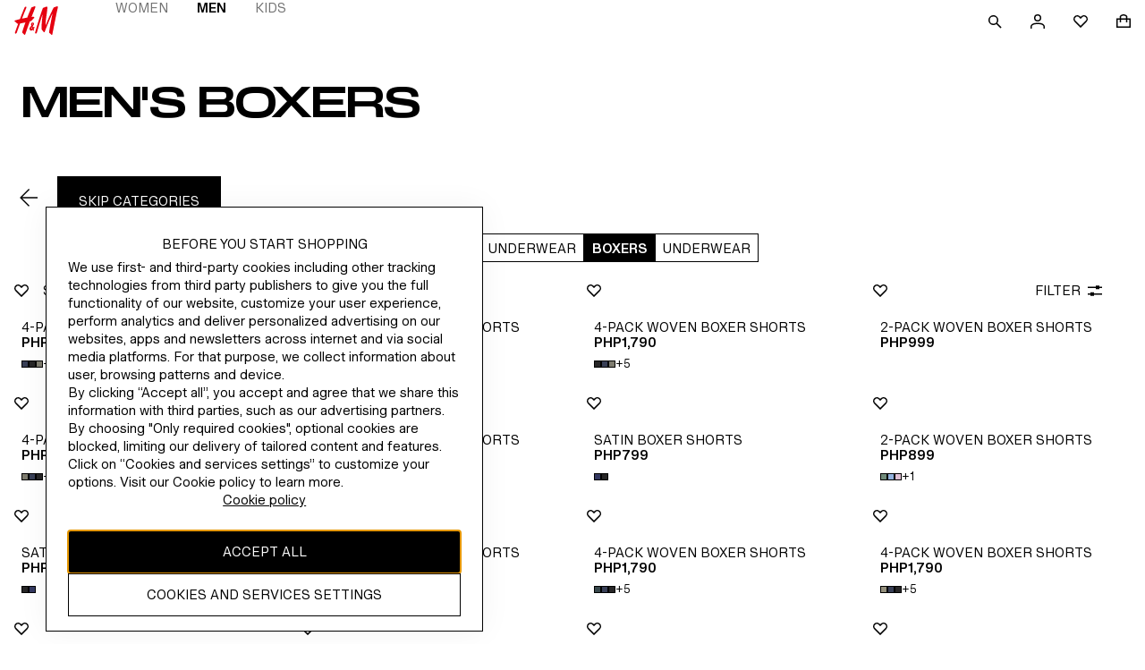

--- FILE ---
content_type: application/javascript
request_url: https://www2.hm.com/g0EBSNblVF/Tn/lWFmURyQ/1bEOSGE9aaaLXLS1ur/JnAvJhNA/YEECYH/YSKwUC
body_size: 173366
content:
(function(){if(typeof Array.prototype.entries!=='function'){Object.defineProperty(Array.prototype,'entries',{value:function(){var index=0;const array=this;return {next:function(){if(index<array.length){return {value:[index,array[index++]],done:false};}else{return {done:true};}},[Symbol.iterator]:function(){return this;}};},writable:true,configurable:true});}}());(function(){N();gxC();wHC();var hh=function(I5,Ep){return I5>>Ep;};var Tn=function(){return [".-%\'4x\f^[\n[\'","[lAH7O6Q->:","A b.\b+-!6c\fM]0D","QE]A-\\","\r!D(K_+C7RB","\tIT","\\5E\b$","x-Ss_pHIw[","^HLoW","pM.Z","Q,\x00\f);( ","AK","$&\b-S\fB7\x00N","*41\'/dd\bS\x40y6M7AN\f2SDA\bW%>,","J;Fl\x00:5m1(_\b[","\"\x406Cs\vP|OVO.","\x40\bMN7o-BB","81^\nKB6\b","^RI<b-SI","/","`d\x00A\tF\t(\n\x3f\'","3rJ|","\nHN7\\","A D222)7\x07\'X\bQL<","HOPM5^","b;MEF\\3D3/\b-\x3f,60U","MHAB","XN-!\x40/CWY","\x00_\nJF<\bU","r6TN\fZ","G\\5_","V5\x4093!(S(_\b[-L\'","AkVsP","zG}\tP","U0_\x07INEI\x40.\f(4+4c%D\nW\v6$OIQ\bC","rR|N=+. \n-_\x07_q\b9TBHT\x00PI\f<G\"40b~C0IZD\x3fFr;KE\rQBW\rC8]cMP/\'0&\":FF;\tMlOS\x07ONOVKH/\\55v4j6UJY7FU;VB\r[DN][4Q(s*i8\f!DMEy\x07dAS\x07NIK\fg8\x00\b48`\x07)RS\r!IIIOCP\\gF\t\x0091,eX0Tx \vC-J\tO\vNOP\r^\x3f\rY2\t\x0091,aD0IZD\x3fFU\x3f\nSJOMGFQM.[/Psw;a\v7UIL_+B6\x00ONG\x00G5\\Sh\v>*51dU]8\'\\\n\x07oFK9FU1/14:!Ew\x401iP\fmUPAZ#|\x3f1;#7P UVE<6S-VBIF\\B\x409F.E/r2omKdY[DlPFHG\fEI\f<G\"40b~C0IZD\x3fFr;KE\rQ[iYIA6\b\x00<\\f\x3fn*\n!B\bKD+]`fg\vIHAP\\x|C:-9-\rD\fMJ-\tS>Z\"}IYJg.W\t )|l/C%Px-H,AsZFd4Z5a3<\n!$\\VQH-N,AJIHH\fA]U(W4{\")\'DG[N\x3fO\'vU\rMHT]\\Zv\x40W:\f7+%yhU\x07JF<\x40 JBXTCKH3U37;zbNhGV_8M\'R\x40MTs\'F\t8\v\vs%=o\\f\\J-IjR[Y\\UJZ3]iA)r%j6UJY7FUTz_XGFQM.[/Ps*l1R!\x07P/\x07SbIBHTA.]8\x00\b{7.0\n%^\nZD\x3fFW}T\x07oFK9FU\"\b:*%kj\x40P_6X2CNHYTESTDr\\\x07=+0re2&\n1B\x07Bq\x07\r`yN\fK\vQEXU,S4Wv4ohE\x40Bu\x07\\$SII\rUN.\tmD *2:6UJY7U;VBX\nURIBx3W/p#\"(Np\\!GSULN\t_K.G\t/\v\".%y\\0XP\\{J\x400A\x40GE\n\\;BF2K:,`3C\x3fMRY^7U+IIBKL[Y[4Q({\'hj9VQH-N,CJGVE=\x00<K\vs9l6RlVQH-N,ONUV.Z2\rDre6\"\fd]TpI3B6\b\x40\x07I4HOPZ#BA,c-eX)eq=|kYJBWI4].^:2,k\thE\x40\rq5\\B\x00*\x405\".%~\bj\x40P_6X2C-__CPZM(W5E<w{%\v*SVD7FdjRfFTE\\\x00\fv),|la\f!DME{;$IU\'\\\x07R\b\f[4Q(s,i8lDEM\x07q\x00T,ES\vR\nT\r\\\x3fF3M/6)0PY\x07ID2\t0\nSK\x40M]\r]S<G\"40`;V6\fP\x3fO!RN\rSDT\bMXOvGW\"Y-\x3f2cyXAMp0;\r0\nFK\r\\\b\x00F(]\fcQPf2n7\x074U\x40D]8$KL\\]\fWIHtD-\b`,%7\v6^IL\rDN LBIF\x07P\\]s].^:2,k\rh6`J.\x07H6]XJHEWB,WS2^2\x3f7\"0GKC<\b\tj\x40R\f^SOJ\\ZsIiR>&4aR0Hp\bnAS\x07NIK.\x00/XO/62,\tf^u\b\x3fXXJHEWB,WS2YC/6%-VlVQH-N,SKFVE[\x3fmE=w=jRlVQH-N,SKF_TQ\x40z\\Sc)17aR0Hp\bk[DJQJ[RC]S,S\taV2v4+7K`B7N)CNF[LQ<G\"40h7R6Y^7U+IIBRL[VZ/\x40a\b,~%kV\"E\x07\\_0\tOjC\v\rT\bPX\\vWW.Yrw=10EQ\v8[\x40}G\tUT\bKXAs\biY&w=%\v*SVD7FmjR\v[R\\z\\Fc(.%-!T:KJ+yTBHT\x00B\x409F.E4r)j-VAN!B7RN\fZF\x07\x07.Z\t.\x07M5;7c;6BM{!D,CUI\vH\x00M\x07;^\t$\t\"~26*Y\x07X\tp]H$R\tJLA\x00K>F|Mr%)%VfDMD.DHKI\fHOSTGa\x4055%6\"1USID0r\nC\rS\x00\tS<]\tiC6;4+ \rNw\x07S%NYMAVE;o\b7;\'\"\n!\v\x00Y8OZ4GUBHYe\bEXKs\t\'Xr%)%V1\rT[pN,RN\fHRA\x00[(\\[4\r28ha!Hd[DlKBU\v^\tAZ]\x3f\\|C-%-\nyUG^Y>]D.UBBTP\\5EY|MP>p-&\n,_\rP0\x00\t`URMTDA}.S\t5RPfc.j\n,BH\v7[!IJQNE\x40V\x3f3V>p$*\r4Q\\CB\'VS\vR\nE\n\\=$>|2&\n1B\x07d[DlKBU\v^\x00;P\t4\x00s|2&\n1B\x07\x07<H\x400AYSYE\\M/F/O`(!1^\'\r_u\r\'\v[LNKC;^Y|MP8p4:!VMq\b\'\bC\rSGC*^5\tydb0\v7\x40\fQO<x+CKHYEIgF1Y404*1URMN-S,]QQ_GZO(UW%>d%m+^\fBV{I0IP\x40\x00Y\x07C\n\x00W*W]gXf|#,4\\\fKN=D\r\'\bJ\x07I\fUDVZ2\x406RA>p!1ySG^Y>O\\\x3f[AS\x07NIKmD (!1^!\rF<I-B\v\f\x00IP\\;F3+\be)%V2_\x00[\vi[HXORJT\\tV-\n:*%~1\\\t-S-Q_\x00Y_\x00\x003F34,n10EQ\rNSlKBU\v^K.G\t/RA)p!1yFVOyV\rSNOMP\\5EY|MP)p-&\n,_\rW%DS\'RRSF\b|\to\b/6/\'CfDMD.D\r0\bFZYTESTz#B4,ha*,UIV_<\x406IUBY\v_SA.\v32:%cdKNrDbKBU\v^\r]*\t\r M4c(khDGV_<\x406IUNOJ[RC]3TSc)17aCy\r_ DkTBHT\x00VZC\x3fF.Py*(13EM8FI\tOR\nK6W \bf05/h\x40RIJ+FHI\tORA\x00[(\\[(Ou:/-{d_wD1SKsWEyIGtD-\bw,n-<DTK7Y6jHFHEP\\4Z|Mu3%7+TO+HL\'RO\rYYNA\fZx\to<c6, Y\x07+HE\'JB\\_JB6\vhJav2m!DPOdDU*THHHEIg\\6P9\".%\f6_\t0D0GS\rODHEWB.2P4*`\"d_\vUN:k\nULYVECZ\x3f4w.i>1^\nKB6\b\rSKF[R!F\t8<8d4NMR\v0\b6\x00JOJYAPF]|6jioLdY\x07_\x40\t0\bA\vSVL]8A9B0w,n\"0UsD:[UzKRIWZZ(K>/2;3m1CYpG7HDT\vT\x00w\\ZsI\r M)c4m+]SN-N,Z[\x40_HP\r^\x3fY/6\x3f,aR UZ_<FSlGUCK^6W(f,=%\v*SVD7FKjRI\fSS\n\x00\\#w5>-}0BsD:\\0IHg\fPZH5\x40> sl7-C\x40_1RlTBX]S<G\"40`\rV0VMq\b9PF\x07Tsa[iD);46\f*H8\nMjRYTB\x409F.Ofc4:!__w\bD:RXORJTZa[iQ(!\rV0ZE>Ik\\\\EYv\\F\'8*),dBAP\x3f\tSj\fIXXNH\x40=FzY=v/m%\\_u\bkTBHT\x00VZX;^$M\x00;o\fjTQNdGnTXORJT\\tD-\bf(/*d\x00EM=\tO\'RGVZ/\x40aC5;87C*MMN-S,]I\x07E\x00aY\tH/\\55~kW\x3fB\fK^+\bZ4GKX^LOMj.\bap>6UJY7FXlVU\rI\vNYT>iAy=/-\r0B\\_6n]QQ_\x40XM5\\()\x3f\"/~YBu\t&\nR\nITVM.]\tc\\-\x3f,6~IE\\D7\x00H%SU_\b_DSso(.,\"\x07\nQZ\x3fNEnJ\v\x40zTEVZ5\x40=4/7/-\\m\fB*!D,CUI\vHfQM.[/M\v.0#7+^AK\"\x400U_ONG\x00G5\\Y|M\".%,dDO_wN,USH\x07NOVO\\\x3fF3Lz,feV6\rTR%CI\x07ONOV2[4Q(yc}~V6\rVX)\n\x40;hFXFR\nO7WRh\rA>p-\"\f/\rJE:H-HHEP\\44#\b8*n00`P_6X2Ch+XJAZtA5 4*/7\x074U&Y-JEk;ePVZ5m$|A=v4oh.ZE<\x406IU$H\nYTM\x40xRmC+,/70IZK\'ESL^_AP8W5\rA>p!4\f%\x40TY^7U+IIJIMARA\x00[(\\\x00/\f,\x3f)7D0Mnq2THRCPA]<o\x004*/7\x074UE\\\x07q\x00T,ES\vR\n\t_K.G\t/P373>Wm\fj*O!oS\x07ONOVIVvWU 5=}%\v*SVD7NUnT\v\f\vI\rX5[a\x40Pfc)eXlYToY6\vH1CYKH\x00EI\x40\x3fE[9Xs*l1R*\x070O0CSO\nE\n]W$\f/12\v*SVD7NSkFX\\JTE\\\x00s)sv&6\'D\x00PEq\b9TBHT\x00PZJ5\\~C-\x3f,6~QGQN!\tk[K\x40H\bF]<mAy%-6QPY{O\r$ENHHFQM.[/XD ,%7\v6^IKC0\\k\vP}.\x40/Owv&6\'D\x00PEqOZ0CSO\n{KD\x3fQa7\b5;2\"\n+B4VpO\r\'\bL\x07D\x07FQM.[/Xr%6\"\fdBTpI3B6SK\x07{yOH5\x40S7{0`*dB\x40Z)R*IK_TQ\x40zWU3>,3&VmJE:H-H\x07MAFKaWU-<*(xW\x3fF\bM\v7[DlVHMIB\\\x40z[aD);46\f*]8\nT\'INIJ^OJ{W5\r>*51dDG[D7c\v\x40E\nO6G2M#w4n3\f+DKR)9EH\fNHUG\x00A(\bm\b(;4y1^\nKB6\b\t6\\\v[LNHM\x07\x00*\x407M]w*(*\rj^\fG_dV\r6NN_NPIZ2[\bo/>04~\b+Y\ruI+U\tR\n_E.Z2^\t>2%$0UTQ^5\n\r6NN\t_TLJg$\byr4+7\bMLdN+B\x07RRIWZZ(K>/2;3m+B,^H1Nrk\nUR\fO(\ta{*(*\rmd[SlEOO%N\b]\b|]U\"7v4+7\rGH1hF,OHWG9WSpYD}xh7-C2MvdN+B\x07RSP^`T/21.kW\x3fDVXwN,CC\r_LAVTZgF(C/,90B\x00ZXV|lEHM\b_TM\x40a[iR3,/4\\y\rTK-Q\'S\nO\vM\x00PZO(U\x403.,.c\n,YY/\x07M\x3f\nC\vN[TGk\"Q140z%\v*SVD7NUk]NRIWZJ5\\h)17c\nF\bM\v+[U*OTY[TCPA4iA5w;10EQ\v8HU;VB_RRK\fvSU \nf*l1P*UK<JOd\x00\t_TLJg$\byr2m6WTID0r\vC\nGFK,S\taP/6)0P0BzE-H\'U\tX\n]TLYa\\E|\x40Vvs.j2QBdI+U\tONPG\x3fA /-A:c)m+]SN-N,NFHOK\x00\fgF(^)\'\f,mB\fK^+\b\'\x07S\x00\tHr[U51#C0X\x00L)D4\\\\U\x009S-Xw|#\"\n\'X%PH{O\r!HL^VL\fxT/7\'\f,fRVMq\x07dETTL]tB\t$Q2p#\"\n\'X%PHpD6SU\fI\nO.Q\rwpjE-VAKC02TB\rFMO6^\rr,%7\v6^IZ0HG+HFQvOG]S\x3f^\b$P=v5j-VAKC02TB\rCE\x00M2~\"Y>*51dUAV:\x07U!Nk\r^H\r\tK6A:\vs#j\n,BH\v7VbcURPWzA \b6;.7^3YWD,!GSUDURG4S-\tOre)%V0X\x00L)D4NL[\rTAHW]h\b/+2-^!\x00M0\b\x40.J^.R\x07]Y\tSvS3/d&6\'D\x00PEq\r0\\RVE\x3f)u*2:;*DVN*HM\'H\x40UI\vAJj\tVlD (!1^*\rWB*HU0_b\fISEW/K\x07\t\'Xu*2:2+SU_1RlVU\x07KBO\nO6^S/\\O=7.\"(I%PH{O\x07dRO\vNJJRA4(\f729\'IJ+FHH\x00O[KY\tG|Sc>\x3f+aCy\rCW{N,RN\fHIZs](^)\'\f,x\r\r+Z+\bA\vSVL]8A9]iP5+,/WF\bM\v8[H}O\tR\tJLA\x00G5\\A:\rV);46\f*\b_ DR\vHG3\rS5(p-&\n,_\r\t7Y6\vU\rIJV.o5\x3f,/\x07\b_\n[p\\U*OTL^\vWPHZ\x3fh\rA81-3!D\fM,\bB6OH\fR\rG<Y54)b~CyDGKR)\b6NU\rJDNEIa\x4055|\"1%[Kd6_W\x07ACKZ3\\$RPfc4m\n=\x40\f\x00_1RlHBIYNEI`\t$)0b~CyDGKR)jRO\vNJHVE.Z2^\f)9}7P%B_1RlKBU\v^K.G\t/RA/6)0P*UK{O&X\nURIBxF|C/\'0&XbBO-H1\bI\x07E\x07R\rX^\'((6z%\v*SVD7NUk]A\rOLLAVT\\gF(C/,90B\x00ZXw\nD,AS\nURIaV3Y-\x3f2cyDVXwS;cIO\r_Ssa[iC=7.\"(I%PHd[6U\x07IHN\x00F3AU\"\x00+2%7lUG\\D4M\'RN\rSH_EZ\x3f\x407.Dw\rh&Wh\x40B\x07:\x07U!NH\nYTM\x40rFR:)v6\"\fdBTKC06T^\'SHIA\x07\x006W&vo{1\x40y\x00R+OZ4GUBXYNHM\x07\x00.\x40)7%0%6mRVMq6T^.R\x07\x07\x00\x07!D3Pf;n )\x40Z_0\tOyOAJRRK\fgF/^\".%j2QDd\b#T\x40YnL_\tYK.G\t/P&#4+\f+GIQN.Fd0THFSLHI;^[\"86`\"\n0UO_{O\\nBBX[TA-G\x3f^{5=4**Yu\b9TBHT\x00PG)$\b<\x3f4&C\x3fYZY8N0iJIMRA\x07[6F5 \ba,l-<D%PHc\\nI\x07EIZ2[\bo\b/6/\'XbWB*H\x400AR\r^\x00]*Om=+. \n-_\x07Nq\r0\\JSVLI\\&N\tC7;.$\n,O+[UlJB\fZR\tA(\r M>cpoy^\fH\vS#___VOKqR/+\bc4\vZ_,ObHZH\nYTM\x40z\\S5\\w;l-R+\x00JpU0_\\\\U\x00u3oS YA8c5m\b%\\ZV:\x07U!NHEP\\4\r.\t{;h7W9EG[D70DK\x074HOI]\x3f\t$7(%kmWN7NOnI[TCPA4iD ,%7\v6^IY^7U+IIJLAVT\\gF(A>c!11]\fQ_*]S\'RRSDTEST~(](\bsv&6\'D\x00PEq\t\r+\\\\A\x00\x00;B\v-\tE)r%jE\"E\x07\\_0\tObST\bEXAv[W4\\w|.&0EK$\x00T,ES\vR\nC\f\x00\x07!\\S \\w7l6R\'KKC+\tV`\nSK\x40VKJzR<YD&#/-+^\x07ZH-[G7HDT\vT\b\rX;\x40[5Ms,hjP)QTq\x00T,ES\vR\nT\f\x07!D3P`,%7\v6^IMpHV0GWJONG\x00G5\\S5Y=12kEHB-IjR\tOLPZ\x40\x3fJh\v:-%cN~B\fK^+\b+ILM\vHTW/\x07o]f7l7P*UKmJG7HDT\vT\b\rX;\x40[5Ms,hjP)QTq\x00T,ES\vR\nT\f]U,S\taA2r!o\vhSES\x07\x3fJRnN\vY\b=m\x07A9roh|RMN-S,UJJMRErT/21.k\nmKPYq]kUP\vI\x07R\bPZ^(W\r|C5;87W\x3fS\bLNyV0CSO\nU[4Q(sw;*lAH6\bO\'ES\vR\nIJT\x40;D&4,ij\f!DMEy\bT.J\\TO,[ )p#,*U\nKB6\b\r0SLX\\EG\x00G,W/8\x00\bw;}7P6DY<T0H|T\x07j\b\x40RvoznLhDGKR)]>IQ\b}YXOgT/21.kW\x3fB\fK^+\b\t#HJOLI\\1S\'8*),dDAP+U7TIBOLSO*S\'8*),lD\x40DM6\tyJ\rNCL\\ZtB\t$P/p.&0\\J*rNFOSAo=W54\f/\x3fb*d^\bIB>\x07U-TIJTE\\\x00h\t3\f0#2&\n1B\x07_w\x07C0SWFHEP\\4W/7w{ 7UI\r+U7TIBIJ[BV^.Y3.,.aR*QVL8N0\bRX{GAZS ^\n>*\b*,u\x07KY6XGKX{\\;\\2RAy3/!(UK\t8B*OS\x07^ORAVxP5\b(-bo\\)_\rZG{J2JF[\vHMX\f*^5)3&\f7YQ\tuDT#`RQ2_RWA4Wc\x07,htaRfVSGS1OH\fq\rIT)\x07s\t \b{mz 7UKZE=D0CSO\nT\n\x07Z5BSh\rrr4jm\x408Q._U\rI\fEI/_/r#l*C\"E\x07\\_0\tOj\\XORJTOtS\v1s*(*\rhQX^4O6U\n\x07FQM.[/XD (!1^0\rB\x07+[Z\x3fSDLAVTKg\\6P\"=83 \f!U\x07|J7\x401N\rMGA\x00m5\\$\bs|7&#\\K\x077[DlABxNEJ\x07G5\\Sc\'(\f!RXt+O&CU\x07O;SNB\fs\t|\v>0$,\f~UGXN-6\x400GJ\x07IH\bJZ{:;(0\x00;`|$f\vX\n^EV\\`WU&\v\x3f2\"!D\fM7Ht\fkf1v!~v1`w)\"2\f2mMRIJ+FNHB+\\FW\\\x3fW-\x3f3kNh\x00\x40L<b-HS\x07ESL=^IcYA2c/m!D,G_<\bR+IIJ3bc8q>W42);.\'6U`B7\x00N`\x00LEJA(\x00A.^\n>*\"\f%]\fKN+NHlsi/|7qe`+x|\x3f\"2\f2mZE=S\'TXRJ]EP$O(S$\b)v)m+\n}(l`\"~ci&x6r{#ku7h\r=7.\"(IMN-S,]\x40H2_N\x40\\`FU7\x3f12\x3f*ES\x07>TCIX_R\x00\x00(W%>,<\x3f1\\L)CIR\x00R\nK4V3B\'05/hWJ\vO&CU\x07O^HV\x40>W\t$_\'\".6(MB\x07-HO\'^S_\vHjRKG)WU s)kWh^AvpHB#RD\nL\\UJZ3]iY);46\f*k4Bp]B#UBB\v^HEP\\4|C(;.7R\v\r[Gd\x00T,ES\vR\nT\rG<:3\f\"p)0\x3f6B\bF-O\b0CSO\nTY\\qgQR=\f\v.0#7+^AK\x07+OZ4GUBXYTUHgFD/7db6 UVE<cSMUF\'W7P-VK/:&_B-S#RH`FTVn[$\f/12a#YE,\nMcBKF[R5mA.cR\'\rH\x075[\x00sSDSF\frWF$^:2,k\nmGQN!\rr_OMAIB\\a8X\"E>wa~C!Z_,OyEC\f_LW<]\tiKLs=}kyYG\\J5\n\t\'LY\vTE\rR\brGU13v.m\b%\\Zu.CII\f\x07aQF`\x40D`##\"\n\'XAK\"\nc\v\r\x00GFMO6^:\"%)%VeSOE,\nMcBLONUV\b||C);46\f*\x40d;\fD!RE\x07E]\x07(W4&8)-(\\DB\x3fNMkROROY\t\\\x3fF3M.#=k!h\x40CW\x3fO!RN\rSLN\fV]U3TS5Y28ha\r0B\x00QL{[6_W\x07RT\rK.G\t/P\bs*l1WF\bM\v7[n LBIJJRK\x00A.K\v$^4\r41*WG\\J5\n\t6\tQ\rYE\fLwRz\b/+2-\\\vRZH-DIDCK].\x40\")xfkyDG\\D7U0SDRNEKsY\fyc}~8LKlN-DI]|HA]ZH(]iDa|11]\fQ_*DIAKd\bN{3N2hsaz{u\fpNxeKP_D\rKo(\x408TBu*%0\nl^\x40\x00Nq\r0R\r^\x00\tSrmWY\'85-0YQpU*TH\n_W W*W>3)vb\n2QVOy\x07U6CJIDNOK)F\t4.,%c+^DV_<\x40 JBBT\nITEM\x3f\'/9{12\'6P\v;+RB\\VE\bT\x405\\V :\'`,.U\nKXy\vT1R\x07\n\\_\x00ETu\tK#u74&\f%DMvqO/CS\nR\x00\r\ts|6kl0C(kXb\x071[Tj\v\x00-TTHZj;F\x00>/1%DA+R-JQ\x07Y+JTM\x40)Ro6;,!7VbbFXMTK\'Z([&XDw\'}-2Y^_6\r&^LRYPQXIgKU%2=%)_F\x074[XlNFY[RA7A4Q3\b5=9o\tyIGSJ7T#ABN_YCH\x40=G&w}:P4\\\bKM6Ln^IEV5I\x3f\\m<P\"p!3ULB6\b\r6\bF\x00OJT\fV\\\x3fF3Ow%40D2LH)&Z[\fH\bV\fP* Jw2!0D&\rR>],SK\fYIX\x40\x3fFA)\\:d8o2\n%[5\\dnSF\x07GT)ORz\f(;`rK~S\bLN{O&XORJTZtA.\x00Er#6\"\fdoEpVpJUk[K_HEP\\44/7/-VmKZ_,ObR\tMVY\f\x00F3AW \n.3%-\n7BpN\byEFXDPZZko\b5*l7P0\x00GOD*l\'UTZCEBrFU5\x40A/p4rWhC\fSMwM-UBJ_YAWm\b \by;.\'\\~B\fK^+\b6\bTR\tY\t\x07vFR<YDre2&\n1B\x07M,\bB6OH\f[VZ/\x40aC:.0/\x07lDVXu\x07S%SJ\x07SI\tY\tsORiYV","*^5)3","\"B\bRN","9\".%\f6_","W$/7.$","l9lL","+(","%>-3","88","\rD;eHX","%CS\'QWEJ\x00l#{","3/","/-\r0B\\_6","\x07\'0&","NI","fP\v%N","\x07REG}.]\t \b\n+/7YQJ5","WO^=]] \"6\"(Q\vSN","i\x3f\\34,6\'D\x00PE","\'&\nBKD-Q\'iA","&7Q NXqXU<tM)iJ%;","/","=U#OK","","\v_","TT\x07_",":Yrd","UO\x07","R\x07OMAZ^,/","PV","X\b3","C","X","=2&0U&]A<Utk","O]IW\x00K(b\t.81,\v*TZY",":\f-\x3f`1WDVEyT$IUBs4{pmTl(]\f2(","m2\x40,M\t;-,\n!-ZX2N2q\vX_R","O8n$dNI\f","^G,R","TR","o\rw\n","r(","PC\x3fh/","S","!1B","\n>*4BON+XCTO\rJTK","P","73*U^_6g7HDT\vT","6`J.\x07H6","6h\'~eft/d~1Ns\fZUN(_uT`C","(|<z","]\n","J\vM","+q\x3fA6.7;",">D","R_N","]","o/\n-si","M\'GU+S_RRB","R\nQE]^","3T","\x40M/_/","36]\x00LX0\tO","*S+VS",",W\r","YD+#\x40!N","\x07d\x00M_","O\'^S","\f}^I","[.].7;4&","\v$","5\t<;`:\x3fVN.S","2\x07","\x00SSTO#|,","`~0\"\n,\rF\v<Q+TB\x00\"HI\bTk=$Minrv^t\bScVbaj6","1W","$zAW\r\x409{$\f/12","[NCL6WW:33-","D6nNU!TTV^#d-\b(","\x07VIAZ","VK","M]E}","c"," :-","D","\r\v",",%3%S\f","2\x07\b7\'-(b\f\\N0D&","Pg6D0eFX","EZYD,R",";H.Bw\rN~AP","T1Nt\\_","UZ_","\x07VIAZW&","NY","\'W7P-","E\t_TLJ","\fR\nCFn\r\x40EhC3F","WW","VHI","RBP","MJ)","B\x409F.Ms9%7^m\nPE-O6qN\fY\vM\bx\\rs[\vE\x070`8M9Vw\b\x406OQ\x07\x07UDA(sna-1&","6}%zG<\vD,R","JC8W\t","Al\x07\b95)7S%EPM0\nM","PM\x3f","\t$8;","5\x3f0","\x408\x07 ",")+dol","OL",")1$60","[)","1E&CI","M]8\n"," )\x40Z_<","J\x3fD\"=2&%/,%D\x00P","O>V","K<[$ 4.%1\n=",">;#+-=^WN*R","aG\x00G,W#\x07>=4","8s=","D[R","3A/(\b4+4w\x3f\'D\x00IN","IPC","!\\","{K8V\t(\b) 6","5/","\n!HA8\x401EU\vM","\v)\x3f-&\r","7U}Y8DO\x40\f\\\b","\x07UbHBuTDH\\t..*%\'\x40dk\bL\v8Q._z","o\rMB/SCQQ[TA",",/U[D.\b","9%7<6_LN+","5","[+\tE7ES1H","D,B","n LBI","#","`dZ\x3f\x405",",,%","0%F\x00XJ-\tS","\x40\x07I4[REK.W\t","TQN","S\bSG<r\'JB\fTW","EZW","dD;\fD!R\x072Q]IJ)",":2,&X\bQ_6\v","IUWK4V%)>2$","<c{\v\n","7-&1DZ~H-W\'","\\_"];};var PH=function(Xl){var AV=Xl[0]-Xl[1];var Iv=Xl[2]-Xl[3];var nS=Xl[4]-Xl[5];var P5=Qf["Math"]["sqrt"](AV*AV+Iv*Iv+nS*nS);return Qf["Math"]["floor"](P5);};var F5=function(f1,Up){return f1 instanceof Up;};var qr=function(){if(Qf["Date"]["now"]&&typeof Qf["Date"]["now"]()==='number'){return Qf["Math"]["round"](Qf["Date"]["now"]()/1000);}else{return Qf["Math"]["round"](+new (Qf["Date"])()/1000);}};var wp=function(W6,BI){return W6<BI;};var DR=function(R1){return Qf["Math"]["floor"](Qf["Math"]["random"]()*R1["length"]);};function wHC(){nj=qm+ZM*T4+bP*T4*T4,nr=Wf+Z4*T4+Z4*T4*T4,l6=qm+G4*T4+Z4*T4*T4+T4*T4*T4,ls=Wf+Z4*T4,Vs=ZM+gX*T4+Wf*T4*T4,Av=bP+bP*T4+vQ*T4*T4+T4*T4*T4,xn=G4+bP*T4+XM*T4*T4+T4*T4*T4,Dj=Z4+gX*T4,wn=ZM+bP*T4+T4*T4+T4*T4*T4,zC=bP+ZM*T4+Z4*T4*T4,x6=vQ+T4+T4*T4+T4*T4*T4,jS=Wf+ZM*T4+G4*T4*T4+T4*T4*T4,DO=qm+T4,JK=qm+ZM*T4+G4*T4*T4,qI=gX+XM*T4+T4*T4+T4*T4*T4,AS=Wf+qm*T4+XM*T4*T4+T4*T4*T4,xO=ZM+ZM*T4+gX*T4*T4,BO=Z4+T4+vQ*T4*T4,XK=Wf+Z4*T4+G4*T4*T4,CJ=gX+Wf*T4+T4*T4+T4*T4*T4,XJ=XM+qm*T4+Wf*T4*T4+T4*T4*T4,Wq=Wf+G4*T4+Z4*T4*T4,vS=XM+XM*T4+Wf*T4*T4+T4*T4*T4,VI=qm+gX*T4+XM*T4*T4+T4*T4*T4,lC=XM+Z4*T4+vQ*T4*T4,jN=wQ+vQ*T4+Wf*T4*T4,Bh=Z4+Wf*T4+gX*T4*T4+T4*T4*T4,I=vQ+gX*T4+ZM*T4*T4,Tx=vQ+gX*T4+ZM*T4*T4+T4*T4*T4,fP=XM+XM*T4+vQ*T4*T4,Hq=vQ+XM*T4+Wf*T4*T4,kn=XM+vQ*T4+Z4*T4*T4+T4*T4*T4,mp=bP+ZM*T4+vQ*T4*T4+T4*T4*T4,hl=Wf+bP*T4+vQ*T4*T4+T4*T4*T4,VP=gX+qm*T4,YI=Wf+vQ*T4+XM*T4*T4+T4*T4*T4,Tf=vQ+qm*T4,Kx=vQ+gX*T4+bP*T4*T4+T4*T4*T4,Zj=XM+G4*T4+gX*T4*T4,L=G4+vQ*T4,RJ=XM+bP*T4+Wf*T4*T4+T4*T4*T4,Ps=G4+ZM*T4+T4*T4,PJ=G4+T4+vQ*T4*T4+T4*T4*T4,Ev=G4+vQ*T4+XM*T4*T4+T4*T4*T4,WZ=bP+Z4*T4+gX*T4*T4,YR=bP+G4*T4+ZM*T4*T4+T4*T4*T4,KJ=wQ+gX*T4+G4*T4*T4,LS=XM+ZM*T4+Wf*T4*T4+T4*T4*T4,rg=qm+vQ*T4+vQ*T4*T4,hp=ZM+gX*T4+bP*T4*T4+T4*T4*T4,DX=bP+G4*T4+T4*T4,Dl=wQ+T4+Wf*T4*T4+T4*T4*T4,bv=XM+T4+G4*T4*T4+T4*T4*T4,OV=wQ+T4+gX*T4*T4+T4*T4*T4,Jh=Z4+Z4*T4+ZM*T4*T4+T4*T4*T4,g4=Wf+T4,AI=Wf+G4*T4+Wf*T4*T4+T4*T4*T4,nC=qm+vQ*T4+qm*T4*T4,ZZ=qm+Z4*T4+ZM*T4*T4,Rb=Wf+Wf*T4+T4*T4+T4*T4*T4,rC=G4+vQ*T4+ZM*T4*T4,Yp=gX+ZM*T4+XM*T4*T4+T4*T4*T4,pN=XM+XM*T4+ZM*T4*T4,RV=wQ+vQ*T4+XM*T4*T4+T4*T4*T4,ZJ=G4+XM*T4+G4*T4*T4+T4*T4*T4,dX=vQ+ZM*T4+bP*T4*T4,bZ=Wf+qm*T4,nN=G4+vQ*T4+Wf*T4*T4,vg=G4+vQ*T4+T4*T4,P0=gX+qm*T4+Wf*T4*T4+vQ*T4*T4*T4+vQ*T4*T4*T4*T4,Bn=gX+vQ*T4+XM*T4*T4+T4*T4*T4,xv=Wf+ZM*T4+qm*T4*T4,M4=gX+T4+vQ*T4*T4,CH=vQ+qm*T4+vQ*T4*T4+T4*T4*T4,Jq=XM+G4*T4+T4*T4,kr=G4+T4+Wf*T4*T4+T4*T4*T4,hv=wQ+T4+G4*T4*T4+T4*T4*T4,GM=gX+qm*T4+T4*T4,Ik=G4+vQ*T4+vQ*T4*T4+T4*T4*T4,Zq=bP+bP*T4+Wf*T4*T4,VX=G4+Z4*T4,jP=qm+gX*T4+gX*T4*T4,xV=XM+XM*T4+T4*T4,xb=gX+bP*T4+XM*T4*T4+T4*T4*T4,JM=Wf+Z4*T4+ZM*T4*T4,sH=XM+G4*T4+G4*T4*T4+T4*T4*T4,bl=Z4+bP*T4+XM*T4*T4+T4*T4*T4,N6=bP+Z4*T4+gX*T4*T4+T4*T4*T4,lM=wQ+Z4*T4+G4*T4*T4,SQ=XM+G4*T4+Wf*T4*T4,gI=wQ+qm*T4+Wf*T4*T4+T4*T4*T4,sV=G4+Wf*T4+G4*T4*T4+T4*T4*T4,qQ=Z4+Z4*T4+T4*T4,hN=vQ+Z4*T4+gX*T4*T4,YM=qm+T4+T4*T4,GC=bP+gX*T4+bP*T4*T4,Vn=G4+bP*T4+T4*T4+T4*T4*T4,wl=Wf+Wf*T4+Z4*T4*T4+T4*T4*T4,vI=bP+gX*T4+XM*T4*T4+T4*T4*T4,cf=wQ+T4+ZM*T4*T4,KK=Z4+ZM*T4,Rl=qm+ZM*T4+T4*T4+T4*T4*T4,xH=XM+ZM*T4+XM*T4*T4+T4*T4*T4,Fq=Z4+Wf*T4+qm*T4*T4,Os=G4+Z4*T4+Z4*T4*T4,SK=G4+bP*T4+vQ*T4*T4,Ip=vQ+bP*T4+T4*T4+T4*T4*T4,qh=wQ+Z4*T4+Wf*T4*T4+T4*T4*T4,mX=bP+Wf*T4+ZM*T4*T4,Ex=XM+T4+gX*T4*T4+T4*T4*T4,EI=XM+gX*T4+vQ*T4*T4,YQ=Z4+T4+ZM*T4*T4,Yv=gX+ZM*T4+Z4*T4*T4+T4*T4*T4,ph=G4+Wf*T4+ZM*T4*T4+T4*T4*T4,SV=wQ+qm*T4+Z4*T4*T4+T4*T4*T4,LQ=vQ+Wf*T4+Z4*T4*T4,jO=Wf+gX*T4,DV=bP+T4+vQ*T4*T4+T4*T4*T4,NJ=gX+qm*T4+gX*T4*T4+T4*T4*T4,Pk=XM+vQ*T4+bP*T4*T4+T4*T4*T4,M6=vQ+qm*T4+Wf*T4*T4+T4*T4*T4,kN=wQ+ZM*T4+gX*T4*T4+T4*T4*T4,jk=qm+qm*T4+T4*T4,Ih=G4+Z4*T4+XM*T4*T4+T4*T4*T4,th=wQ+Wf*T4+vQ*T4*T4+T4*T4*T4,jf=G4+ZM*T4+Z4*T4*T4,Qx=gX+gX*T4+Wf*T4*T4+T4*T4*T4,vV=ZM+qm*T4+vQ*T4*T4+T4*T4*T4,Ff=vQ+ZM*T4+G4*T4*T4,x5=wQ+Wf*T4+Wf*T4*T4+T4*T4*T4,xK=G4+Z4*T4+Wf*T4*T4,Mr=bP+ZM*T4+ZM*T4*T4+T4*T4*T4,np=vQ+bP*T4+Wf*T4*T4+T4*T4*T4,hP=Wf+G4*T4+vQ*T4*T4,qx=wQ+T4+ZM*T4*T4+T4*T4*T4,Ck=qm+bP*T4+Z4*T4*T4+T4*T4*T4,Wh=Z4+T4+T4*T4+T4*T4*T4,Ij=ZM+vQ*T4+Z4*T4*T4,lg=wQ+vQ*T4+gX*T4*T4,pH=Z4+T4+bP*T4*T4+T4*T4*T4,pI=ZM+gX*T4+T4*T4+T4*T4*T4,Cl=XM+qm*T4+ZM*T4*T4+T4*T4*T4,N4=Z4+gX*T4+Wf*T4*T4,II=gX+gX*T4+ZM*T4*T4+T4*T4*T4,qJ=ZM+gX*T4+Z4*T4*T4+T4*T4*T4,ZP=qm+bP*T4+Wf*T4*T4,Hl=ZM+bP*T4+vQ*T4*T4+T4*T4*T4,Dp=bP+qm*T4+XM*T4*T4+T4*T4*T4,Er=qm+bP*T4+XM*T4*T4+T4*T4*T4,Cp=Wf+XM*T4+gX*T4*T4+T4*T4*T4,CR=bP+ZM*T4+T4*T4+T4*T4*T4,Vh=wQ+gX*T4+gX*T4*T4+T4*T4*T4,WV=ZM+G4*T4+XM*T4*T4+T4*T4*T4,z0=Z4+bP*T4+ZM*T4*T4,pC=bP+XM*T4+vQ*T4*T4,Mq=Z4+bP*T4+Z4*T4*T4,g5=G4+bP*T4+ZM*T4*T4+T4*T4*T4,Bq=Wf+qm*T4+ZM*T4*T4,Fx=wQ+vQ*T4+G4*T4*T4+T4*T4*T4,Qk=XM+gX*T4+gX*T4*T4+T4*T4*T4,CX=wQ+Wf*T4+Z4*T4*T4,K6=Z4+vQ*T4+vQ*T4*T4+T4*T4*T4,xm=wQ+vQ*T4+Z4*T4*T4,VZ=bP+vQ*T4+ZM*T4*T4+T4*T4*T4,kP=bP+Z4*T4+Z4*T4*T4,xQ=qm+T4+Wf*T4*T4,N1=qm+vQ*T4+vQ*T4*T4+T4*T4*T4,H1=Wf+vQ*T4+Wf*T4*T4+T4*T4*T4,J0=ZM+XM*T4+Wf*T4*T4,hm=Z4+gX*T4+T4*T4+T4*T4*T4,cx=gX+T4+Wf*T4*T4+T4*T4*T4,Tr=vQ+ZM*T4+Z4*T4*T4+T4*T4*T4,hV=vQ+bP*T4+XM*T4*T4+T4*T4*T4,GP=bP+vQ*T4+ZM*T4*T4,kf=vQ+ZM*T4+T4*T4,HS=XM+vQ*T4+ZM*T4*T4+T4*T4*T4,f4=vQ+qm*T4+ZM*T4*T4,N0=XM+Wf*T4+T4*T4,T1=gX+qm*T4+ZM*T4*T4+T4*T4*T4,mJ=XM+Wf*T4+XM*T4*T4+T4*T4*T4,Cq=ZM+Z4*T4+Z4*T4*T4,X4=wQ+gX*T4,mx=gX+bP*T4+vQ*T4*T4+T4*T4*T4,q4=bP+Wf*T4+ZM*T4*T4+ZM*T4*T4*T4,DI=ZM+Wf*T4+vQ*T4*T4+T4*T4*T4,zb=qm+Wf*T4+ZM*T4*T4+T4*T4*T4,cP=XM+G4*T4+G4*T4*T4,qH=G4+Z4*T4+G4*T4*T4+T4*T4*T4,Ys=Wf+vQ*T4+bP*T4*T4,bV=vQ+gX*T4+XM*T4*T4+T4*T4*T4,vX=Z4+XM*T4+Z4*T4*T4,BZ=wQ+gX*T4+Wf*T4*T4,Xb=wQ+ZM*T4+XM*T4*T4+T4*T4*T4,Sf=bP+qm*T4+ZM*T4*T4,XX=bP+XM*T4+Wf*T4*T4,Jj=wQ+T4+G4*T4*T4,zO=qm+ZM*T4+T4*T4,z4=Z4+Z4*T4+ZM*T4*T4,EN=wQ+qm*T4+T4*T4,nZ=XM+bP*T4+gX*T4*T4+T4*T4*T4,NO=Z4+ZM*T4+gX*T4*T4,l1=G4+XM*T4+bP*T4*T4+T4*T4*T4,zS=XM+T4+Z4*T4*T4+T4*T4*T4,lR=ZM+G4*T4+Z4*T4*T4+T4*T4*T4,R4=ZM+vQ*T4,fg=ZM+Z4*T4,Oq=wQ+G4*T4+Z4*T4*T4,K5=G4+ZM*T4+ZM*T4*T4+T4*T4*T4,Xg=XM+vQ*T4+vQ*T4*T4,MI=vQ+Wf*T4+T4*T4+T4*T4*T4,d5=qm+ZM*T4+vQ*T4*T4+T4*T4*T4,QJ=XM+ZM*T4+vQ*T4*T4+T4*T4*T4,HI=wQ+gX*T4+ZM*T4*T4+T4*T4*T4,Jb=vQ+vQ*T4+Z4*T4*T4+T4*T4*T4,Iq=gX+T4+gX*T4*T4,dx=vQ+T4+ZM*T4*T4+T4*T4*T4,D0=vQ+T4+Z4*T4*T4,bk=bP+G4*T4+gX*T4*T4+T4*T4*T4,Zh=wQ+vQ*T4+T4*T4+T4*T4*T4,X=bP+bP*T4+G4*T4*T4,Vg=wQ+ZM*T4+vQ*T4*T4,bq=Wf+gX*T4+gX*T4*T4,xM=wQ+G4*T4+vQ*T4*T4,fI=gX+ZM*T4+T4*T4+T4*T4*T4,vO=vQ+vQ*T4+T4*T4,Gj=G4+gX*T4+G4*T4*T4,kC=G4+ZM*T4+G4*T4*T4,vq=ZM+T4,db=Wf+bP*T4+bP*T4*T4+T4*T4*T4,p4=bP+G4*T4+Z4*T4*T4,mb=bP+XM*T4+T4*T4+T4*T4*T4,xR=bP+ZM*T4+bP*T4*T4+T4*T4*T4,jm=gX+vQ*T4,Tm=bP+qm*T4+Z4*T4*T4,nQ=G4+ZM*T4+Wf*T4*T4,Ts=ZM+gX*T4+gX*T4*T4,Nr=ZM+ZM*T4+ZM*T4*T4+T4*T4*T4,dH=bP+Z4*T4+ZM*T4*T4+T4*T4*T4,Wj=Z4+Z4*T4+Z4*T4*T4,Yh=Wf+bP*T4+G4*T4*T4+T4*T4*T4,Cv=Wf+G4*T4+vQ*T4*T4+T4*T4*T4,VH=XM+gX*T4+ZM*T4*T4+T4*T4*T4,Js=bP+G4*T4+Wf*T4*T4,tm=G4+Z4*T4+vQ*T4*T4,RR=ZM+ZM*T4+T4*T4+T4*T4*T4,Dn=G4+Z4*T4+T4*T4+T4*T4*T4,dO=bP+Z4*T4+ZM*T4*T4,Rv=Z4+bP*T4+Z4*T4*T4+T4*T4*T4,OQ=wQ+bP*T4+Wf*T4*T4+T4*T4*T4,fR=qm+qm*T4+ZM*T4*T4+T4*T4*T4,k4=Wf+ZM*T4,Mv=wQ+vQ*T4+vQ*T4*T4+T4*T4*T4,KR=wQ+Z4*T4+gX*T4*T4+T4*T4*T4,Db=XM+Wf*T4+vQ*T4*T4+T4*T4*T4,fx=wQ+XM*T4+XM*T4*T4+T4*T4*T4,RP=Z4+bP*T4,kv=XM+Z4*T4+bP*T4*T4+T4*T4*T4,PN=G4+qm*T4+ZM*T4*T4+T4*T4*T4,Xv=Z4+bP*T4+ZM*T4*T4+T4*T4*T4,X0=qm+Wf*T4+G4*T4*T4+T4*T4*T4,EZ=qm+qm*T4+ZM*T4*T4,nv=vQ+Z4*T4+ZM*T4*T4+T4*T4*T4,Wv=ZM+T4+gX*T4*T4+T4*T4*T4,A=ZM+T4+Wf*T4*T4,UM=gX+Z4*T4+T4*T4,I6=XM+qm*T4+gX*T4*T4+T4*T4*T4,qg=gX+Wf*T4,Xs=vQ+qm*T4+T4*T4,A5=Z4+G4*T4+gX*T4*T4+T4*T4*T4,tO=XM+Z4*T4+bP*T4*T4,nO=Wf+vQ*T4+G4*T4*T4,Fl=bP+G4*T4+vQ*T4*T4+T4*T4*T4,nk=Wf+T4+gX*T4*T4+T4*T4*T4,gh=XM+gX*T4+vQ*T4*T4+T4*T4*T4,Kk=qm+bP*T4+G4*T4*T4+T4*T4*T4,D=ZM+XM*T4+Z4*T4*T4+T4*T4*T4,Gp=Wf+bP*T4+Z4*T4*T4+T4*T4*T4,lq=qm+gX*T4+bP*T4*T4,YH=bP+gX*T4+T4*T4+T4*T4*T4,lJ=vQ+ZM*T4+T4*T4+T4*T4*T4,tI=G4+qm*T4+gX*T4*T4+T4*T4*T4,Kv=bP+gX*T4+G4*T4*T4+T4*T4*T4,P1=G4+Wf*T4+Z4*T4*T4+T4*T4*T4,tx=vQ+gX*T4+T4*T4+T4*T4*T4,Jk=Wf+G4*T4+T4*T4+T4*T4*T4,cZ=Wf+gX*T4+ZM*T4*T4,nb=qm+G4*T4+Wf*T4*T4+T4*T4*T4,hC=ZM+G4*T4,MC=qm+XM*T4+ZM*T4*T4,Qb=bP+vQ*T4+T4*T4+T4*T4*T4,X1=Z4+XM*T4+Z4*T4*T4+T4*T4*T4,L5=qm+Z4*T4+G4*T4*T4+T4*T4*T4,mM=XM+gX*T4+gX*T4*T4,IV=Z4+vQ*T4+bP*T4*T4+T4*T4*T4,Nn=wQ+T4+Z4*T4*T4+T4*T4*T4,rO=gX+T4+G4*T4*T4+T4*T4*T4,Vp=Wf+gX*T4+vQ*T4*T4+T4*T4*T4,qR=bP+T4+Z4*T4*T4+T4*T4*T4,Rj=vQ+G4*T4+vQ*T4*T4,dJ=Z4+Wf*T4+G4*T4*T4+T4*T4*T4,rl=gX+T4+vQ*T4*T4+T4*T4*T4,Pg=Wf+gX*T4+vQ*T4*T4,gf=vQ+G4*T4+T4*T4+T4*T4*T4,hg=qm+Z4*T4,Dq=XM+XM*T4+gX*T4*T4,pV=vQ+vQ*T4+T4*T4+T4*T4*T4,Fh=ZM+Wf*T4+Z4*T4*T4+T4*T4*T4,vH=vQ+ZM*T4+Wf*T4*T4+T4*T4*T4,z5=G4+Z4*T4+ZM*T4*T4+T4*T4*T4,k6=vQ+ZM*T4+XM*T4*T4+T4*T4*T4,Uh=G4+T4+Z4*T4*T4+T4*T4*T4,zh=G4+XM*T4+gX*T4*T4+T4*T4*T4,Vk=bP+XM*T4+vQ*T4*T4+T4*T4*T4,Rr=XM+Z4*T4+ZM*T4*T4+T4*T4*T4,tZ=bP+vQ*T4+bP*T4*T4,CI=wQ+G4*T4+T4*T4+T4*T4*T4,Lj=ZM+vQ*T4+T4*T4,GX=bP+qm*T4+Wf*T4*T4,dP=gX+bP*T4+ZM*T4*T4,nI=gX+gX*T4+bP*T4*T4+T4*T4*T4,Eb=ZM+bP*T4+XM*T4*T4+T4*T4*T4,g6=wQ+XM*T4+gX*T4*T4+T4*T4*T4,QM=XM+qm*T4,dr=Z4+ZM*T4+qm*T4*T4+T4*T4*T4,rh=qm+bP*T4+bP*T4*T4+T4*T4*T4,Zk=ZM+G4*T4+G4*T4*T4+T4*T4*T4,Ok=Z4+gX*T4+ZM*T4*T4+T4*T4*T4,U5=vQ+vQ*T4+ZM*T4*T4+T4*T4*T4,Hr=vQ+Z4*T4+Wf*T4*T4+T4*T4*T4,pp=ZM+ZM*T4+G4*T4*T4+T4*T4*T4,Hn=gX+XM*T4+bP*T4*T4+T4*T4*T4,AJ=gX+bP*T4+qm*T4*T4+T4*T4*T4,Ob=bP+T4+bP*T4*T4+T4*T4*T4,tn=wQ+XM*T4+Z4*T4*T4+T4*T4*T4,Sh=G4+vQ*T4+Wf*T4*T4+T4*T4*T4,z6=ZM+G4*T4+vQ*T4*T4+T4*T4*T4,RC=ZM+T4+gX*T4*T4,hJ=Z4+Wf*T4+Wf*T4*T4+T4*T4*T4,Es=Z4+Wf*T4+T4*T4,S4=Z4+XM*T4+ZM*T4*T4+T4*T4*T4,V5=Wf+T4+T4*T4+T4*T4*T4,T0=XM+vQ*T4+gX*T4*T4,XQ=wQ+Wf*T4,Fn=ZM+gX*T4+vQ*T4*T4+T4*T4*T4,HX=Wf+XM*T4+ZM*T4*T4+T4*T4*T4,x0=qm+T4+G4*T4*T4,KI=G4+gX*T4+qm*T4*T4+T4*T4*T4,n4=Wf+Wf*T4+Z4*T4*T4,f6=vQ+XM*T4+ZM*T4*T4+T4*T4*T4,LN=gX+vQ*T4+vQ*T4*T4,kk=wQ+bP*T4+T4*T4+T4*T4*T4,On=XM+gX*T4+G4*T4*T4+T4*T4*T4,RN=wQ+qm*T4+ZM*T4*T4,xx=bP+ZM*T4+XM*T4*T4+T4*T4*T4,Gb=bP+Wf*T4+Wf*T4*T4+T4*T4*T4,tp=gX+XM*T4+ZM*T4*T4+T4*T4*T4,YJ=bP+bP*T4+ZM*T4*T4+T4*T4*T4,Lb=bP+XM*T4+qm*T4*T4+T4*T4*T4,Sv=Wf+T4+XM*T4*T4+T4*T4*T4,sb=qm+T4+vQ*T4*T4+T4*T4*T4,j6=Z4+vQ*T4+T4*T4+T4*T4*T4,HC=ZM+ZM*T4+XM*T4*T4+T4*T4*T4,JO=wQ+bP*T4+Wf*T4*T4,NZ=Z4+Z4*T4+Wf*T4*T4,LK=Wf+XM*T4+ZM*T4*T4,mj=ZM+XM*T4+T4*T4,JP=ZM+T4+Z4*T4*T4,zR=ZM+vQ*T4+vQ*T4*T4+T4*T4*T4,w0=ZM+qm*T4+T4*T4,DN=Wf+ZM*T4+bP*T4*T4,vj=Z4+G4*T4,QV=qm+T4+ZM*T4*T4+T4*T4*T4,Uf=Wf+bP*T4,fb=Z4+gX*T4+XM*T4*T4+T4*T4*T4,G=ZM+Z4*T4+T4*T4,Nj=Wf+Z4*T4+gX*T4*T4,Rk=vQ+vQ*T4+G4*T4*T4+T4*T4*T4,k1=XM+T4+T4*T4+T4*T4*T4,EP=XM+Z4*T4+G4*T4*T4,hX=ZM+qm*T4+gX*T4*T4,LX=Wf+T4+gX*T4*T4,sM=gX+T4+Wf*T4*T4,lf=Z4+G4*T4+Z4*T4*T4,l0=qm+T4+qm*T4*T4,Ar=vQ+T4+Z4*T4*T4+T4*T4*T4,Og=wQ+T4+T4*T4,Yr=Z4+qm*T4+gX*T4*T4+T4*T4*T4,zJ=Wf+G4*T4+gX*T4*T4+T4*T4*T4,vk=qm+Z4*T4+XM*T4*T4+T4*T4*T4,Zx=wQ+ZM*T4+T4*T4+T4*T4*T4,Sn=gX+G4*T4+XM*T4*T4+T4*T4*T4,C6=bP+qm*T4+ZM*T4*T4+T4*T4*T4,wv=XM+XM*T4+vQ*T4*T4+T4*T4*T4,OZ=qm+vQ*T4+Wf*T4*T4+T4*T4*T4,wr=Z4+bP*T4+G4*T4*T4+T4*T4*T4,JH=G4+XM*T4+ZM*T4*T4+T4*T4*T4,mh=wQ+ZM*T4+vQ*T4*T4+T4*T4*T4,Dr=Z4+XM*T4+T4*T4+T4*T4*T4,I4=qm+T4+ZM*T4*T4,PK=Z4+T4,UZ=vQ+G4*T4+gX*T4*T4,MJ=gX+G4*T4+Z4*T4*T4+T4*T4*T4,Ap=bP+XM*T4+Wf*T4*T4+T4*T4*T4,TC=ZM+ZM*T4,dv=qm+bP*T4+ZM*T4*T4+T4*T4*T4,XZ=Wf+Z4*T4+T4*T4,cn=vQ+vQ*T4+XM*T4*T4+T4*T4*T4,rn=Wf+qm*T4+T4*T4+T4*T4*T4,SS=vQ+XM*T4+T4*T4+T4*T4*T4,hO=Z4+T4+Wf*T4*T4+T4*T4*T4,WI=Wf+qm*T4+bP*T4*T4+T4*T4*T4,C=G4+gX*T4+Wf*T4*T4,Fb=gX+Z4*T4+bP*T4*T4+T4*T4*T4,cJ=qm+qm*T4+vQ*T4*T4+T4*T4*T4,qb=vQ+XM*T4+vQ*T4*T4+T4*T4*T4,Wb=Wf+G4*T4+bP*T4*T4+T4*T4*T4,b1=XM+Wf*T4+Z4*T4*T4+T4*T4*T4,Z1=Z4+ZM*T4+vQ*T4*T4+T4*T4*T4,ER=ZM+XM*T4+T4*T4+T4*T4*T4,bm=Z4+vQ*T4+Z4*T4*T4,qK=bP+ZM*T4,rp=Z4+XM*T4+Wf*T4*T4+T4*T4*T4,fV=Z4+Z4*T4+Wf*T4*T4+T4*T4*T4,MS=Z4+G4*T4+G4*T4*T4,LM=Z4+T4+Wf*T4*T4,nH=bP+ZM*T4+G4*T4*T4+T4*T4*T4,m6=ZM+Z4*T4+XM*T4*T4+T4*T4*T4,Bb=ZM+Z4*T4+G4*T4*T4+T4*T4*T4,Ks=Wf+bP*T4+vQ*T4*T4,Cr=wQ+T4+T4*T4+T4*T4*T4,bb=Z4+qm*T4+G4*T4*T4+T4*T4*T4,gp=wQ+Z4*T4+Z4*T4*T4+T4*T4*T4,ll=Wf+gX*T4+gX*T4*T4+T4*T4*T4,Kg=G4+qm*T4,YV=G4+vQ*T4+ZM*T4*T4+T4*T4*T4,H0=wQ+ZM*T4+Z4*T4*T4,O6=wQ+bP*T4+XM*T4*T4+T4*T4*T4,BX=Z4+Z4*T4+G4*T4*T4,vl=ZM+Z4*T4+T4*T4+T4*T4*T4,dg=wQ+G4*T4+bP*T4*T4+T4*T4*T4,U=G4+T4+Z4*T4*T4,F0=Wf+qm*T4+ZM*T4*T4+T4*T4*T4,hK=Z4+vQ*T4,qp=Wf+Z4*T4+Wf*T4*T4+T4*T4*T4,p1=qm+G4*T4+vQ*T4*T4+T4*T4*T4,pS=vQ+G4*T4+G4*T4*T4+T4*T4*T4,sj=ZM+Z4*T4+Wf*T4*T4+T4*T4*T4,fJ=XM+bP*T4+bP*T4*T4+T4*T4*T4,GR=XM+ZM*T4+T4*T4+T4*T4*T4,pk=qm+XM*T4+Wf*T4*T4+T4*T4*T4,SJ=ZM+Wf*T4+XM*T4*T4+T4*T4*T4,JJ=wQ+Z4*T4+bP*T4*T4+T4*T4*T4,cv=G4+vQ*T4+T4*T4+T4*T4*T4,Ll=Wf+bP*T4+Wf*T4*T4+T4*T4*T4,q1=Wf+Wf*T4+gX*T4*T4+T4*T4*T4,EX=G4+Wf*T4,Sl=qm+Wf*T4+vQ*T4*T4+T4*T4*T4,dn=ZM+ZM*T4+Wf*T4*T4+T4*T4*T4,cH=Z4+G4*T4+Z4*T4*T4+T4*T4*T4,rq=G4+bP*T4+ZM*T4*T4,sR=wQ+gX*T4+XM*T4*T4+T4*T4*T4,Ph=wQ+Wf*T4+gX*T4*T4+T4*T4*T4,ps=ZM+bP*T4+Wf*T4*T4,hn=XM+Wf*T4+qm*T4*T4+T4*T4*T4,Kf=XM+Wf*T4+vQ*T4*T4,Tl=bP+vQ*T4+Wf*T4*T4+T4*T4*T4,jh=bP+ZM*T4+Z4*T4*T4+T4*T4*T4,tV=G4+Z4*T4+Wf*T4*T4+T4*T4*T4,HR=gX+vQ*T4+vQ*T4*T4+T4*T4*T4,C0=G4+T4,q=XM+ZM*T4+Z4*T4*T4,nh=Wf+gX*T4+Z4*T4*T4+T4*T4*T4,Qr=wQ+Z4*T4+ZM*T4*T4,ES=bP+T4+T4*T4+T4*T4*T4,g1=vQ+Z4*T4+T4*T4+T4*T4*T4,DZ=G4+Wf*T4+Z4*T4*T4,t6=Wf+vQ*T4+G4*T4*T4+T4*T4*T4,OK=Z4+XM*T4+T4*T4,gj=gX+T4,d6=gX+vQ*T4+ZM*T4*T4+T4*T4*T4,Cs=qm+qm*T4+G4*T4*T4,Mb=ZM+G4*T4+ZM*T4*T4+T4*T4*T4,hZ=Z4+Z4*T4,Qg=Wf+gX*T4+Z4*T4*T4,sh=wQ+bP*T4+Z4*T4*T4+T4*T4*T4,Hm=wQ+qm*T4+Wf*T4*T4,bQ=vQ+T4+G4*T4*T4,gJ=Wf+bP*T4+XM*T4*T4+T4*T4*T4,dp=wQ+qm*T4+T4*T4+T4*T4*T4,Cb=ZM+gX*T4+XM*T4*T4+T4*T4*T4,ZH=gX+XM*T4+vQ*T4*T4+T4*T4*T4,LR=Z4+ZM*T4+gX*T4*T4+T4*T4*T4,tN=gX+qm*T4+T4*T4+T4*T4*T4,Ml=qm+ZM*T4+gX*T4*T4+T4*T4*T4,tl=ZM+T4+ZM*T4*T4+T4*T4*T4,Zp=wQ+XM*T4+ZM*T4*T4,TV=bP+T4+gX*T4*T4+T4*T4*T4,nV=gX+ZM*T4+ZM*T4*T4+T4*T4*T4,qM=Wf+T4+Z4*T4*T4,Gl=gX+Wf*T4+Z4*T4*T4+T4*T4*T4,fh=wQ+ZM*T4+ZM*T4*T4+T4*T4*T4,Qp=vQ+Wf*T4+ZM*T4*T4+T4*T4*T4,WC=Z4+G4*T4+vQ*T4*T4+T4*T4*T4,m5=gX+qm*T4+Wf*T4*T4+T4*T4*T4,wH=qm+ZM*T4+XM*T4*T4+T4*T4*T4,Z5=Z4+T4+gX*T4*T4+T4*T4*T4,Zv=ZM+Wf*T4+gX*T4*T4+T4*T4*T4,gS=XM+Z4*T4+XM*T4*T4+T4*T4*T4,DC=qm+vQ*T4+ZM*T4*T4,lP=wQ+ZM*T4+Wf*T4*T4,IO=XM+gX*T4+Z4*T4*T4,Yg=Z4+T4+G4*T4*T4+T4*T4*T4,VK=G4+G4*T4+vQ*T4*T4,hk=qm+Z4*T4+ZM*T4*T4+T4*T4*T4,xJ=G4+G4*T4+Z4*T4*T4+T4*T4*T4,K4=qm+bP*T4,jr=Z4+vQ*T4+Wf*T4*T4+T4*T4*T4,tb=wQ+Wf*T4+Z4*T4*T4+T4*T4*T4,DK=ZM+vQ*T4+G4*T4*T4,PS=G4+ZM*T4+gX*T4*T4+T4*T4*T4,nJ=G4+Wf*T4+Wf*T4*T4+T4*T4*T4,s4=vQ+qm*T4+Wf*T4*T4,XH=XM+qm*T4+vQ*T4*T4+T4*T4*T4,jI=bP+Wf*T4+XM*T4*T4+T4*T4*T4,jK=qm+qm*T4+Wf*T4*T4,gr=XM+XM*T4+G4*T4*T4+T4*T4*T4,UJ=Z4+T4+XM*T4*T4+T4*T4*T4,EJ=gX+T4+T4*T4+T4*T4*T4,nP=qm+bP*T4+vQ*T4*T4,cR=vQ+Wf*T4+Wf*T4*T4+T4*T4*T4,Hp=ZM+T4+vQ*T4*T4+T4*T4*T4,pv=ZM+qm*T4+Z4*T4*T4+T4*T4*T4,tk=bP+Z4*T4+G4*T4*T4+T4*T4*T4,gR=bP+Z4*T4+vQ*T4*T4+T4*T4*T4,gH=gX+G4*T4+Wf*T4*T4+T4*T4*T4,Cf=Z4+vQ*T4+G4*T4*T4,q0=Wf+T4+T4*T4,ln=qm+T4+T4*T4+T4*T4*T4,Jr=gX+vQ*T4+gX*T4*T4+T4*T4*T4,Hf=bP+Z4*T4+vQ*T4*T4,kO=XM+gX*T4+T4*T4,BC=bP+Z4*T4+T4*T4,Z6=vQ+gX*T4+Wf*T4*T4+T4*T4*T4,Tp=Z4+Wf*T4+vQ*T4*T4+T4*T4*T4,TJ=Wf+vQ*T4+bP*T4*T4+T4*T4*T4,dI=G4+XM*T4+XM*T4*T4+T4*T4*T4,Gf=wQ+gX*T4+vQ*T4*T4,lH=ZM+Wf*T4+ZM*T4*T4+T4*T4*T4,Em=vQ+Z4*T4+T4*T4,Rn=qm+Z4*T4+T4*T4+T4*T4*T4,US=gX+gX*T4+G4*T4*T4+T4*T4*T4,mZ=gX+XM*T4+G4*T4*T4,RH=Z4+T4+vQ*T4*T4+T4*T4*T4,BH=wQ+G4*T4+Z4*T4*T4+T4*T4*T4,ck=wQ+XM*T4+ZM*T4*T4+T4*T4*T4,Yl=ZM+vQ*T4+T4*T4+T4*T4*T4,An=bP+vQ*T4+G4*T4*T4+T4*T4*T4,wS=bP+XM*T4+gX*T4*T4+T4*T4*T4,kV=wQ+bP*T4+ZM*T4*T4+T4*T4*T4,Ov=vQ+bP*T4+ZM*T4*T4+T4*T4*T4,Bl=XM+T4+vQ*T4*T4+T4*T4*T4,nM=G4+ZM*T4+vQ*T4*T4,Tj=bP+bP*T4,sI=XM+gX*T4+XM*T4*T4+T4*T4*T4,Hk=qm+XM*T4+Z4*T4*T4+T4*T4*T4,xg=Wf+ZM*T4+vQ*T4*T4,Ux=vQ+Z4*T4+XM*T4*T4+T4*T4*T4,Xr=vQ+ZM*T4+ZM*T4*T4+T4*T4*T4,TZ=qm+Wf*T4+vQ*T4*T4,CS=ZM+bP*T4+Z4*T4*T4+T4*T4*T4,H5=G4+Z4*T4+Z4*T4*T4+T4*T4*T4,Uv=G4+gX*T4+G4*T4*T4+T4*T4*T4,Nl=vQ+G4*T4+XM*T4*T4+T4*T4*T4,Pl=gX+ZM*T4+vQ*T4*T4+T4*T4*T4,fr=G4+G4*T4+vQ*T4*T4+T4*T4*T4,l5=gX+bP*T4+gX*T4*T4+T4*T4*T4,xl=qm+G4*T4+ZM*T4*T4+T4*T4*T4,J6=Wf+XM*T4+Z4*T4*T4+T4*T4*T4,lO=gX+ZM*T4+G4*T4*T4,Gx=G4+ZM*T4+XM*T4*T4+T4*T4*T4,mI=G4+G4*T4+ZM*T4*T4+T4*T4*T4,Jl=bP+gX*T4+vQ*T4*T4+T4*T4*T4,pb=gX+gX*T4+T4*T4+T4*T4*T4,F1=Wf+Z4*T4+vQ*T4*T4,tr=Z4+ZM*T4+ZM*T4*T4+T4*T4*T4,p5=Wf+Z4*T4+XM*T4*T4+T4*T4*T4,Kr=vQ+qm*T4+ZM*T4*T4+T4*T4*T4,qn=qm+XM*T4+XM*T4*T4+T4*T4*T4,Cj=Wf+ZM*T4+XM*T4*T4+T4*T4*T4,QK=bP+Wf*T4,zk=bP+ZM*T4+vQ*T4*T4,Hh=gX+Wf*T4+gX*T4*T4+T4*T4*T4,ZV=wQ+Wf*T4+T4*T4+T4*T4*T4,qv=XM+Z4*T4+Wf*T4*T4+T4*T4*T4,SR=G4+G4*T4+T4*T4+T4*T4*T4,ml=qm+ZM*T4+ZM*T4*T4+T4*T4*T4,Ib=Z4+qm*T4+XM*T4*T4+T4*T4*T4,zP=Z4+G4*T4+Wf*T4*T4,bn=bP+Z4*T4+Wf*T4*T4+T4*T4*T4,Hb=XM+XM*T4+T4*T4+T4*T4*T4,ql=G4+ZM*T4+Z4*T4*T4+T4*T4*T4,ds=Z4+Wf*T4+XM*T4*T4+T4*T4*T4,zM=vQ+Wf*T4+vQ*T4*T4,EM=XM+gX*T4+ZM*T4*T4,qV=G4+T4+gX*T4*T4+T4*T4*T4,zv=XM+Wf*T4+G4*T4*T4+T4*T4*T4,br=wQ+gX*T4+Z4*T4*T4+T4*T4*T4,JQ=ZM+ZM*T4+Wf*T4*T4,Xh=qm+Z4*T4+Wf*T4*T4+T4*T4*T4,c6=Wf+vQ*T4+Z4*T4*T4+T4*T4*T4,CC=wQ+ZM*T4,Rf=bP+gX*T4+T4*T4,cm=gX+gX*T4+vQ*T4*T4,YC=gX+Wf*T4+T4*T4,L6=G4+Wf*T4+XM*T4*T4+T4*T4*T4,m0=bP+ZM*T4+ZM*T4*T4,m4=vQ+bP*T4+T4*T4,x1=G4+Wf*T4+bP*T4*T4+T4*T4*T4,tH=G4+bP*T4+Z4*T4*T4+T4*T4*T4,Vf=Wf+ZM*T4+Wf*T4*T4,wJ=wQ+T4+vQ*T4*T4+T4*T4*T4,rQ=G4+T4+T4*T4+T4*T4*T4,vr=vQ+gX*T4+G4*T4*T4+T4*T4*T4,W0=bP+vQ*T4+gX*T4*T4,Kb=gX+gX*T4+XM*T4*T4+T4*T4*T4,lh=Wf+qm*T4+Wf*T4*T4+T4*T4*T4,sx=bP+Z4*T4+bP*T4*T4+T4*T4*T4,IX=gX+Z4*T4+Z4*T4*T4+XM*T4*T4*T4+T4*T4*T4*T4,Xx=qm+qm*T4+XM*T4*T4+T4*T4*T4,JS=G4+ZM*T4+Wf*T4*T4+T4*T4*T4,V0=G4+Z4*T4+vQ*T4*T4+T4*T4*T4,Zg=ZM+Wf*T4+gX*T4*T4,vn=Wf+Z4*T4+ZM*T4*T4+T4*T4*T4,nn=Wf+XM*T4+vQ*T4*T4+T4*T4*T4,WO=gX+T4+Z4*T4*T4,PX=Wf+T4+bP*T4*T4+T4*T4*T4,RI=qm+qm*T4+Wf*T4*T4+T4*T4*T4,Lv=ZM+Z4*T4+Z4*T4*T4+T4*T4*T4,Q6=gX+Z4*T4+ZM*T4*T4+T4*T4*T4,pO=Z4+Wf*T4,WS=qm+Z4*T4+gX*T4*T4+T4*T4*T4,rb=bP+qm*T4+gX*T4*T4+T4*T4*T4,gV=qm+bP*T4+T4*T4+T4*T4*T4,PR=XM+gX*T4+Wf*T4*T4+T4*T4*T4,pn=G4+Wf*T4+vQ*T4*T4+T4*T4*T4,Ag=vQ+XM*T4+Wf*T4*T4+T4*T4*T4,In=gX+Wf*T4+XM*T4*T4+T4*T4*T4,hf=Z4+qm*T4+Wf*T4*T4,gO=wQ+Wf*T4+ZM*T4*T4,rx=G4+XM*T4+vQ*T4*T4+T4*T4*T4,Bx=gX+vQ*T4+T4*T4+T4*T4*T4,Ms=bP+XM*T4+ZM*T4*T4,Kn=gX+Z4*T4+XM*T4*T4+T4*T4*T4,Ak=XM+vQ*T4+Wf*T4*T4+T4*T4*T4,k0=Z4+qm*T4,Rq=XM+bP*T4,Sk=Wf+Z4*T4+Z4*T4*T4+T4*T4*T4,pM=gX+XM*T4+T4*T4,MM=XM+Z4*T4+Wf*T4*T4,tJ=wQ+XM*T4+qm*T4*T4+T4*T4*T4,HJ=gX+Z4*T4+vQ*T4*T4+T4*T4*T4,TQ=XM+Z4*T4,Gn=G4+XM*T4+T4*T4+T4*T4*T4,Un=Z4+G4*T4+XM*T4*T4+T4*T4*T4,Rp=G4+bP*T4+Wf*T4*T4+T4*T4*T4,ZR=vQ+ZM*T4+vQ*T4*T4+T4*T4*T4,Pq=vQ+ZM*T4+ZM*T4*T4,T5=gX+bP*T4+Wf*T4*T4+T4*T4*T4,wV=vQ+G4*T4+bP*T4*T4+T4*T4*T4,lb=Z4+bP*T4+vQ*T4*T4+T4*T4*T4,Yb=bP+Wf*T4+Z4*T4*T4+T4*T4*T4,LJ=XM+XM*T4+Z4*T4*T4+T4*T4*T4,Jf=XM+ZM*T4+vQ*T4*T4,MH=G4+bP*T4+vQ*T4*T4+T4*T4*T4,Fj=vQ+gX*T4+bP*T4*T4,Mk=Z4+vQ*T4+Z4*T4*T4+T4*T4*T4,Yx=Z4+qm*T4+Z4*T4*T4+T4*T4*T4,L0=ZM+bP*T4+vQ*T4*T4,lX=ZM+G4*T4+Wf*T4*T4+T4*T4*T4,Lm=XM+ZM*T4+Z4*T4*T4+T4*T4*T4,wO=Wf+bP*T4+ZM*T4*T4,c5=ZM+Wf*T4+G4*T4*T4+T4*T4*T4,sJ=Wf+qm*T4+vQ*T4*T4+T4*T4*T4,LI=vQ+Wf*T4+XM*T4*T4+T4*T4*T4,Al=Wf+gX*T4+T4*T4+T4*T4*T4,EV=ZM+qm*T4+gX*T4*T4+T4*T4*T4,SO=wQ+T4+Z4*T4*T4,DJ=wQ+Z4*T4+XM*T4*T4+T4*T4*T4,Bm=G4+Wf*T4+vQ*T4*T4,RQ=Wf+XM*T4+gX*T4*T4,L4=ZM+vQ*T4+ZM*T4*T4,gv=wQ+gX*T4+qm*T4*T4+T4*T4*T4,E0=ZM+T4+XM*T4*T4+T4*T4*T4,lv=qm+gX*T4+Z4*T4*T4+T4*T4*T4,Xp=ZM+qm*T4+XM*T4*T4+T4*T4*T4,hx=Wf+vQ*T4+ZM*T4*T4+T4*T4*T4,LH=qm+vQ*T4+ZM*T4*T4+T4*T4*T4,KN=qm+XM*T4+Z4*T4*T4,SH=wQ+vQ*T4+Z4*T4*T4+T4*T4*T4,bX=wQ+Z4*T4+vQ*T4*T4,Wx=Wf+XM*T4+Wf*T4*T4+T4*T4*T4,T6=Z4+Wf*T4+ZM*T4*T4+T4*T4*T4,AR=XM+qm*T4+XM*T4*T4+T4*T4*T4,kI=gX+bP*T4+ZM*T4*T4+T4*T4*T4,BK=qm+gX*T4+Wf*T4*T4,HP=qm+vQ*T4,nf=qm+Wf*T4+ZM*T4*T4,cO=bP+vQ*T4,RM=vQ+ZM*T4+vQ*T4*T4+vQ*T4*T4*T4+gX*T4*T4*T4*T4,Zl=bP+Wf*T4+gX*T4*T4+T4*T4*T4,JX=wQ+T4+vQ*T4*T4,FV=wQ+G4*T4+XM*T4*T4+T4*T4*T4,UO=vQ+Wf*T4+bP*T4*T4+T4*T4*T4,Qh=vQ+bP*T4+bP*T4*T4+T4*T4*T4,Wp=Z4+G4*T4+ZM*T4*T4+T4*T4*T4,J5=ZM+vQ*T4+Z4*T4*T4+T4*T4*T4,Df=gX+qm*T4+Wf*T4*T4,rr=G4+G4*T4+Wf*T4*T4+T4*T4*T4,Gr=XM+G4*T4+XM*T4*T4+T4*T4*T4,N5=gX+G4*T4+ZM*T4*T4+T4*T4*T4,Lr=qm+ZM*T4+G4*T4*T4+T4*T4*T4,B0=gX+XM*T4+gX*T4*T4,Xq=Wf+ZM*T4+gX*T4*T4,MP=XM+XM*T4+bP*T4*T4,OI=gX+Wf*T4+qm*T4*T4+T4*T4*T4,Ws=ZM+ZM*T4+Z4*T4*T4,FC=Wf+qm*T4+gX*T4*T4,NX=wQ+Wf*T4+Wf*T4*T4,LP=ZM+bP*T4+bP*T4*T4,c0=ZM+qm*T4+ZM*T4*T4,JZ=wQ+vQ*T4+G4*T4*T4,YS=Z4+Z4*T4+XM*T4*T4+T4*T4*T4,zZ=gX+bP*T4+vQ*T4*T4,ks=ZM+Wf*T4+vQ*T4*T4,NS=XM+gX*T4+Z4*T4*T4+T4*T4*T4,vK=Z4+Wf*T4+ZM*T4*T4,jp=bP+XM*T4+Z4*T4*T4+T4*T4*T4,Vl=bP+qm*T4+Wf*T4*T4+T4*T4*T4,JV=bP+G4*T4+XM*T4*T4+T4*T4*T4,GZ=XM+Wf*T4+G4*T4*T4,G5=XM+qm*T4+T4*T4+T4*T4*T4,EH=wQ+Wf*T4+G4*T4*T4+T4*T4*T4,vJ=gX+qm*T4+XM*T4*T4+T4*T4*T4,s6=qm+T4+gX*T4*T4+T4*T4*T4,lx=qm+qm*T4+gX*T4*T4+T4*T4*T4,wb=Z4+ZM*T4+XM*T4*T4+T4*T4*T4,KV=vQ+vQ*T4+bP*T4*T4+T4*T4*T4,gq=gX+bP*T4+T4*T4,OR=Wf+gX*T4+ZM*T4*T4+T4*T4*T4,Ol=qm+G4*T4+ZM*T4*T4,Nb=Wf+ZM*T4+bP*T4*T4+T4*T4*T4,P6=vQ+qm*T4+gX*T4*T4+T4*T4*T4,Zr=vQ+Z4*T4+G4*T4*T4+T4*T4*T4,pK=qm+XM*T4+G4*T4*T4,gM=XM+XM*T4+Z4*T4*T4,IH=G4+XM*T4+Wf*T4*T4+T4*T4*T4,dq=vQ+XM*T4+T4*T4,D6=gX+bP*T4+T4*T4+T4*T4*T4,ZQ=bP+vQ*T4+Wf*T4*T4,MQ=gX+G4*T4+T4*T4,qC=qm+T4+ZM*T4*T4+gX*T4*T4*T4+vQ*T4*T4*T4*T4,xk=G4+qm*T4+Wf*T4*T4+T4*T4*T4,sr=gX+T4+Z4*T4*T4+T4*T4*T4,Bp=XM+bP*T4+vQ*T4*T4+T4*T4*T4,Pp=XM+gX*T4+T4*T4+T4*T4*T4,Fm=gX+vQ*T4+bP*T4*T4+T4*T4*T4,M1=XM+Z4*T4+Z4*T4*T4+T4*T4*T4,w4=Wf+Wf*T4+Wf*T4*T4,A6=gX+ZM*T4+gX*T4*T4+T4*T4*T4,jX=gX+bP*T4,ng=ZM+XM*T4+Z4*T4*T4,wx=G4+gX*T4+Wf*T4*T4+T4*T4*T4,OS=qm+Wf*T4+Z4*T4*T4+T4*T4*T4,Pv=G4+T4+G4*T4*T4+T4*T4*T4,Y5=Z4+qm*T4+Wf*T4*T4+T4*T4*T4,Mm=XM+T4+XM*T4*T4+T4*T4*T4,fC=vQ+Wf*T4,nl=vQ+T4+vQ*T4*T4+T4*T4*T4,P4=gX+vQ*T4+Wf*T4*T4,jb=G4+Wf*T4+ZM*T4*T4,MO=Wf+Wf*T4+T4*T4,mH=Wf+XM*T4+bP*T4*T4+T4*T4*T4,E5=wQ+Z4*T4+T4*T4+T4*T4*T4,fS=ZM+gX*T4+G4*T4*T4+T4*T4*T4,b6=qm+XM*T4+T4*T4+T4*T4*T4,dl=qm+qm*T4+bP*T4*T4+T4*T4*T4,SP=XM+Wf*T4+ZM*T4*T4+gX*T4*T4*T4+vQ*T4*T4*T4*T4,lp=vQ+XM*T4+Z4*T4*T4+T4*T4*T4,S5=vQ+Z4*T4+Z4*T4*T4+T4*T4*T4,Ch=qm+ZM*T4+bP*T4*T4+T4*T4*T4,Dm=gX+G4*T4+Z4*T4*T4,sn=G4+vQ*T4+Z4*T4*T4+T4*T4*T4,PQ=ZM+T4+vQ*T4*T4,Bk=Z4+XM*T4+vQ*T4*T4+T4*T4*T4,FZ=wQ+Z4*T4+G4*T4*T4+T4*T4*T4,Oh=gX+vQ*T4+Wf*T4*T4+T4*T4*T4,bh=gX+T4+XM*T4*T4+T4*T4*T4,bS=ZM+bP*T4+gX*T4*T4+T4*T4*T4,Zn=gX+bP*T4+bP*T4*T4+T4*T4*T4,kj=gX+G4*T4+bP*T4*T4+T4*T4*T4,cp=G4+XM*T4+Z4*T4*T4+T4*T4*T4,ZI=gX+T4+qm*T4*T4+T4*T4*T4,U4=Z4+vQ*T4+ZM*T4*T4,cI=bP+vQ*T4+XM*T4*T4+T4*T4*T4,D5=Z4+qm*T4+vQ*T4*T4+T4*T4*T4,Ur=qm+XM*T4+G4*T4*T4+T4*T4*T4,Q5=qm+Wf*T4+T4*T4+T4*T4*T4,kl=Wf+Wf*T4+Wf*T4*T4+T4*T4*T4,hr=Wf+T4+qm*T4*T4+T4*T4*T4,wZ=wQ+T4,qq=vQ+XM*T4+ZM*T4*T4,J4=wQ+T4+gX*T4*T4,Hg=qm+gX*T4,RS=vQ+T4+Wf*T4*T4+T4*T4*T4,Kl=bP+gX*T4+Z4*T4*T4+T4*T4*T4,Tk=Wf+vQ*T4+gX*T4*T4+T4*T4*T4,Ir=qm+T4+XM*T4*T4+T4*T4*T4,WK=vQ+vQ*T4,rN=G4+ZM*T4,Rx=wQ+gX*T4+Wf*T4*T4+T4*T4*T4,xS=gX+G4*T4+vQ*T4*T4+T4*T4*T4,I1=XM+bP*T4+Z4*T4*T4+T4*T4*T4,fl=ZM+gX*T4+ZM*T4*T4+T4*T4*T4,bx=ZM+qm*T4+T4*T4+T4*T4*T4,gn=wQ+XM*T4+T4*T4+T4*T4*T4,zg=bP+vQ*T4+vQ*T4*T4+T4*T4*T4,WJ=ZM+qm*T4+ZM*T4*T4+T4*T4*T4,Yn=qm+G4*T4+XM*T4*T4+T4*T4*T4,kM=qm+Z4*T4+vQ*T4*T4,BJ=G4+Wf*T4+gX*T4*T4,kJ=XM+XM*T4+gX*T4*T4+T4*T4*T4,jv=qm+gX*T4+Wf*T4*T4+T4*T4*T4,Z=bP+Wf*T4+Wf*T4*T4,Xn=vQ+Wf*T4+gX*T4*T4+T4*T4*T4,QH=G4+qm*T4+bP*T4*T4+T4*T4*T4,Uj=bP+qm*T4,VS=bP+vQ*T4+Z4*T4*T4+T4*T4*T4,n1=Wf+qm*T4+gX*T4*T4+T4*T4*T4,tf=wQ+Z4*T4+Wf*T4*T4,Dx=ZM+vQ*T4+XM*T4*T4+T4*T4*T4,cs=XM+T4+ZM*T4*T4,FM=Wf+G4*T4+ZM*T4*T4,jj=vQ+Wf*T4+Wf*T4*T4,Mg=qm+qm*T4,NN=gX+bP*T4+Z4*T4*T4,lV=bP+T4+qm*T4*T4+T4*T4*T4,tS=ZM+qm*T4+Wf*T4*T4+T4*T4*T4,K1=Z4+gX*T4+G4*T4*T4+T4*T4*T4,ZN=bP+gX*T4,NV=G4+qm*T4+T4*T4+T4*T4*T4,Sg=wQ+XM*T4+gX*T4*T4,f5=gX+vQ*T4+G4*T4*T4+T4*T4*T4,gx=vQ+gX*T4+vQ*T4*T4+T4*T4*T4,dR=XM+Z4*T4+G4*T4*T4+T4*T4*T4,Bg=gX+XM*T4+G4*T4*T4+T4*T4*T4,kb=bP+G4*T4+G4*T4*T4+T4*T4*T4,gk=wQ+qm*T4+G4*T4*T4+T4*T4*T4,Pn=ZM+XM*T4+gX*T4*T4+T4*T4*T4,cq=wQ+G4*T4+gX*T4*T4+T4*T4*T4,cg=Wf+XM*T4+T4*T4+T4*T4*T4,j1=wQ+G4*T4+Wf*T4*T4+T4*T4*T4,Qv=ZM+gX*T4+ZM*T4*T4,qS=gX+ZM*T4+Wf*T4*T4+T4*T4*T4,Jn=Z4+XM*T4+G4*T4*T4+T4*T4*T4,WR=gX+Wf*T4+G4*T4*T4+T4*T4*T4,Or=Z4+XM*T4+XM*T4*T4+T4*T4*T4,Px=Wf+ZM*T4+ZM*T4*T4+T4*T4*T4,PO=Z4+G4*T4+T4*T4,Lq=ZM+bP*T4+gX*T4*T4,KH=ZM+T4+Z4*T4*T4+T4*T4*T4,sq=wQ+XM*T4+Z4*T4*T4,Pf=vQ+Z4*T4+G4*T4*T4,dS=qm+T4+Wf*T4*T4+T4*T4*T4,fH=gX+Z4*T4+Z4*T4*T4+T4*T4*T4,Cm=vQ+Wf*T4+qm*T4*T4,cX=vQ+bP*T4+ZM*T4*T4,G6=XM+XM*T4+bP*T4*T4+T4*T4*T4,tv=Z4+qm*T4+T4*T4+T4*T4*T4,zx=vQ+gX*T4+Z4*T4*T4+T4*T4*T4,wI=Z4+Wf*T4+Z4*T4*T4+T4*T4*T4,Vr=gX+qm*T4+vQ*T4*T4+T4*T4*T4,El=bP+qm*T4+Z4*T4*T4+T4*T4*T4,mf=Wf+qm*T4+Wf*T4*T4,cV=XM+T4+bP*T4*T4+T4*T4*T4,VQ=qm+Z4*T4+Wf*T4*T4,n6=G4+Z4*T4+gX*T4*T4+T4*T4*T4,jZ=ZM+Z4*T4+ZM*T4*T4+T4*T4*T4,n5=Z4+G4*T4+T4*T4+T4*T4*T4,Sq=XM+Wf*T4+gX*T4*T4,UV=gX+Wf*T4+Wf*T4*T4+T4*T4*T4,mq=gX+Z4*T4+ZM*T4*T4,VR=ZM+XM*T4+XM*T4*T4+T4*T4*T4,dM=G4+Wf*T4+T4*T4,KS=Z4+Wf*T4+T4*T4+T4*T4*T4,Gs=wQ+Z4*T4,Tv=gX+T4+bP*T4*T4+T4*T4*T4,GJ=gX+bP*T4+Z4*T4*T4+T4*T4*T4,U1=XM+T4+Wf*T4*T4+T4*T4*T4,A4=G4+gX*T4+ZM*T4*T4+T4*T4*T4,Kh=Wf+ZM*T4+Z4*T4*T4+T4*T4*T4,Il=G4+ZM*T4+T4*T4+T4*T4*T4,TH=Z4+vQ*T4+XM*T4*T4+T4*T4*T4,QS=qm+bP*T4+vQ*T4*T4+T4*T4*T4,hS=Z4+Wf*T4+vQ*T4*T4,vv=Z4+Z4*T4+Z4*T4*T4+T4*T4*T4,R=gX+ZM*T4+gX*T4*T4,mk=ZM+vQ*T4+Wf*T4*T4+T4*T4*T4,pJ=vQ+bP*T4+vQ*T4*T4+T4*T4*T4,SZ=vQ+Z4*T4,E1=XM+bP*T4+XM*T4*T4+T4*T4*T4,v5=Z4+ZM*T4+Z4*T4*T4+T4*T4*T4,sQ=bP+T4+ZM*T4*T4,Mj=gX+Wf*T4+vQ*T4*T4,PZ=ZM+Z4*T4+vQ*T4*T4+T4*T4*T4,zI=wQ+ZM*T4+G4*T4*T4+T4*T4*T4,AX=bP+ZM*T4+Wf*T4*T4,cl=XM+Wf*T4+T4*T4+T4*T4*T4,xP=gX+gX*T4+bP*T4*T4,HZ=qm+Wf*T4,ZX=Wf+G4*T4,vZ=bP+Z4*T4+G4*T4*T4,Ql=Wf+ZM*T4+vQ*T4*T4+T4*T4*T4,jJ=gX+XM*T4+qm*T4*T4+T4*T4*T4,lI=bP+T4+XM*T4*T4+T4*T4*T4,UI=wQ+Z4*T4+ZM*T4*T4+T4*T4*T4,sv=vQ+ZM*T4+bP*T4*T4+T4*T4*T4,VC=XM+vQ*T4+G4*T4*T4,Mx=qm+Wf*T4+XM*T4*T4+T4*T4*T4,DP=XM+Wf*T4,DS=bP+Z4*T4+XM*T4*T4+T4*T4*T4,Cn=Z4+gX*T4+bP*T4*T4+T4*T4*T4,rJ=G4+gX*T4+T4*T4+T4*T4*T4,CP=Wf+bP*T4+T4*T4,Sx=qm+vQ*T4+XM*T4*T4+T4*T4*T4,Cx=gX+Z4*T4+gX*T4*T4+T4*T4*T4,XR=bP+qm*T4+T4*T4+T4*T4*T4,xq=ZM+gX*T4+T4*T4,Wm=G4+Z4*T4+qm*T4*T4,kX=XM+XM*T4+XM*T4*T4+T4*T4*T4,sm=ZM+Wf*T4,OP=bP+Z4*T4,Ix=bP+gX*T4+ZM*T4*T4+T4*T4*T4,mP=ZM+ZM*T4+T4*T4,GK=gX+gX*T4+Wf*T4*T4,QC=gX+T4+T4*T4,nX=G4+ZM*T4+qm*T4*T4,wR=gX+Z4*T4+T4*T4+T4*T4*T4,hR=XM+ZM*T4+gX*T4*T4+T4*T4*T4,wk=wQ+Wf*T4+XM*T4*T4+T4*T4*T4,R6=gX+XM*T4+XM*T4*T4+T4*T4*T4,dV=Wf+T4+Wf*T4*T4+T4*T4*T4,Yk=wQ+Wf*T4+ZM*T4*T4+T4*T4*T4,JN=bP+vQ*T4+G4*T4*T4,Zm=G4+gX*T4+Z4*T4*T4,B5=bP+bP*T4+T4*T4+T4*T4*T4,Q1=wQ+XM*T4+vQ*T4*T4+T4*T4*T4,Wr=gX+gX*T4+gX*T4*T4+T4*T4*T4,X5=ZM+qm*T4+G4*T4*T4+T4*T4*T4,TI=ZM+Wf*T4+T4*T4+T4*T4*T4,NI=ZM+ZM*T4+Z4*T4*T4+T4*T4*T4,Ln=wQ+gX*T4+G4*T4*T4+T4*T4*T4,rP=gX+ZM*T4,KO=gX+ZM*T4+vQ*T4*T4+vQ*T4*T4*T4+gX*T4*T4*T4*T4,tR=Wf+Z4*T4+vQ*T4*T4+T4*T4*T4,rV=Z4+bP*T4+T4*T4+T4*T4*T4,bO=gX+gX*T4+T4*T4,VM=vQ+gX*T4+T4*T4,CV=vQ+XM*T4+gX*T4*T4+T4*T4*T4,X6=XM+G4*T4+T4*T4+T4*T4*T4,Om=ZM+bP*T4+Wf*T4*T4+T4*T4*T4,zm=G4+bP*T4+T4*T4,S0=qm+ZM*T4+Z4*T4*T4,tq=G4+bP*T4+gX*T4*T4,jl=qm+XM*T4+ZM*T4*T4+T4*T4*T4,zK=XM+ZM*T4+ZM*T4*T4,OX=ZM+XM*T4+ZM*T4*T4,M5=gX+XM*T4+Wf*T4*T4+T4*T4*T4,Of=wQ+G4*T4+vQ*T4*T4+T4*T4*T4,j4=qm+Z4*T4+T4*T4,Sm=bP+T4,lm=vQ+qm*T4+XM*T4*T4+T4*T4*T4,Jv=qm+Z4*T4+vQ*T4*T4+T4*T4*T4,Uk=bP+G4*T4+Wf*T4*T4+T4*T4*T4,SM=bP+vQ*T4+T4*T4,mm=qm+Wf*T4+Z4*T4*T4,Rh=wQ+qm*T4+vQ*T4*T4+T4*T4*T4,Q0=XM+gX*T4,bs=Wf+Z4*T4+G4*T4*T4+T4*T4*T4,rH=bP+vQ*T4+bP*T4*T4+T4*T4*T4,lS=ZM+XM*T4+Wf*T4*T4+T4*T4*T4,LV=G4+G4*T4+XM*T4*T4+T4*T4*T4,MR=Z4+T4+ZM*T4*T4+T4*T4*T4,R5=wQ+ZM*T4+bP*T4*T4+T4*T4*T4,wX=wQ+ZM*T4+Z4*T4*T4+T4*T4*T4,Qn=Wf+bP*T4+T4*T4+T4*T4*T4,fk=wQ+bP*T4+gX*T4*T4+T4*T4*T4,zV=bP+XM*T4+XM*T4*T4+T4*T4*T4,bJ=XM+Wf*T4+bP*T4*T4+T4*T4*T4,v6=bP+Z4*T4+T4*T4+T4*T4*T4,Xk=Z4+gX*T4+Z4*T4*T4+T4*T4*T4,BR=qm+Z4*T4+Z4*T4*T4+T4*T4*T4,fO=vQ+T4,JI=bP+Z4*T4+Z4*T4*T4+T4*T4*T4,zr=Wf+gX*T4+XM*T4*T4+T4*T4*T4,HH=ZM+bP*T4+ZM*T4*T4+T4*T4*T4,AH=XM+G4*T4+Wf*T4*T4+T4*T4*T4,Lf=G4+gX*T4,fv=Wf+G4*T4+ZM*T4*T4+T4*T4*T4,NR=Z4+vQ*T4+gX*T4*T4+T4*T4*T4,mR=XM+Wf*T4+Wf*T4*T4+T4*T4*T4,QR=G4+qm*T4+Z4*T4*T4+T4*T4*T4,jn=Z4+ZM*T4+Wf*T4*T4+T4*T4*T4,S6=qm+vQ*T4+T4*T4+T4*T4*T4,gb=Z4+gX*T4+gX*T4*T4+T4*T4*T4,t5=Z4+T4+Z4*T4*T4+T4*T4*T4,V1=qm+bP*T4+Wf*T4*T4+T4*T4*T4,s5=bP+bP*T4+G4*T4*T4+T4*T4*T4,Ab=G4+gX*T4+Z4*T4*T4+T4*T4*T4,FR=vQ+G4*T4+Wf*T4*T4+T4*T4*T4,BV=Wf+Z4*T4+gX*T4*T4+T4*T4*T4,xh=wQ+Z4*T4+vQ*T4*T4+T4*T4*T4,FI=qm+XM*T4+vQ*T4*T4+T4*T4*T4,QQ=gX+G4*T4,Qs=Wf+Wf*T4,Sr=bP+G4*T4+T4*T4+T4*T4*T4,zp=bP+gX*T4+Wf*T4*T4+T4*T4*T4,Kp=XM+vQ*T4+T4*T4,DH=bP+qm*T4+vQ*T4*T4+T4*T4*T4,RK=XM+qm*T4+vQ*T4*T4,hI=gX+G4*T4+gX*T4*T4+T4*T4*T4,Wk=vQ+T4+gX*T4*T4+T4*T4*T4,QN=Wf+vQ*T4,Vb=qm+G4*T4+gX*T4*T4+T4*T4*T4,Dh=Wf+gX*T4+bP*T4*T4+T4*T4*T4,tM=G4+T4+vQ*T4*T4,Gh=qm+Wf*T4+Wf*T4*T4+T4*T4*T4,b5=vQ+XM*T4+XM*T4*T4+T4*T4*T4,Us=ZM+G4*T4+gX*T4*T4+T4*T4*T4,Hv=wQ+Z4*T4+qm*T4*T4+T4*T4*T4,GS=ZM+ZM*T4+vQ*T4*T4+T4*T4*T4,zs=Wf+XM*T4+XM*T4*T4+T4*T4*T4,Ub=XM+T4+ZM*T4*T4+T4*T4*T4,O5=qm+vQ*T4+G4*T4*T4+T4*T4*T4,px=Wf+Z4*T4+T4*T4+T4*T4*T4,w5=XM+vQ*T4+Wf*T4*T4,sp=Wf+ZM*T4+Wf*T4*T4+T4*T4*T4,gP=gX+bP*T4+Wf*T4*T4,ON=bP+vQ*T4+vQ*T4*T4,Op=wQ+T4+XM*T4*T4+T4*T4*T4,Q=gX+qm*T4+gX*T4*T4,I0=gX+ZM*T4+Z4*T4*T4,FS=vQ+G4*T4+ZM*T4*T4+T4*T4*T4,lk=gX+G4*T4+T4*T4+T4*T4*T4,Ul=G4+gX*T4+gX*T4*T4+T4*T4*T4,S=G4+Z4*T4+G4*T4*T4,Nh=Z4+XM*T4+bP*T4*T4+T4*T4*T4,kq=G4+Z4*T4+gX*T4*T4,Jg=Z4+bP*T4+T4*T4,Ef=Wf+XM*T4+vQ*T4*T4,r6=gX+T4+ZM*T4*T4+T4*T4*T4,kx=G4+vQ*T4+gX*T4*T4+T4*T4*T4,w=wQ+gX*T4+ZM*T4*T4,VJ=qm+bP*T4+gX*T4*T4+T4*T4*T4,fZ=vQ+Z4*T4+Z4*T4*T4,QP=vQ+ZM*T4+Z4*T4*T4,RO=ZM+vQ*T4+gX*T4*T4,b4=gX+ZM*T4+T4*T4,NM=G4+qm*T4+G4*T4*T4,Pb=wQ+gX*T4+T4*T4+T4*T4*T4,lK=vQ+T4+T4*T4,fQ=Wf+Wf*T4+gX*T4*T4,xN=ZM+T4+G4*T4*T4,AZ=XM+ZM*T4,EQ=vQ+XM*T4+Z4*T4*T4,hq=G4+gX*T4+XM*T4*T4+T4*T4*T4,XV=Wf+T4+ZM*T4*T4+T4*T4*T4,XI=qm+ZM*T4+Z4*T4*T4+T4*T4*T4,SI=Wf+Wf*T4+ZM*T4*T4+T4*T4*T4,q6=Z4+Z4*T4+gX*T4*T4+T4*T4*T4,H=Wf+Wf*T4+XM*T4*T4+T4*T4*T4,O1=XM+vQ*T4+XM*T4*T4+T4*T4*T4,hb=Z4+bP*T4+G4*T4*T4,Fv=Wf+vQ*T4+T4*T4+T4*T4*T4,WP=bP+Wf*T4+G4*T4*T4,HV=vQ+Wf*T4+Z4*T4*T4+T4*T4*T4,Xm=vQ+Wf*T4+ZM*T4*T4,Gv=gX+qm*T4+Z4*T4*T4+T4*T4*T4,Ox=vQ+T4+XM*T4*T4+T4*T4*T4,zq=Z4+G4*T4+ZM*T4*T4,Hx=vQ+Wf*T4+vQ*T4*T4+T4*T4*T4,mn=gX+T4+gX*T4*T4+T4*T4*T4,vp=Z4+ZM*T4+T4*T4+T4*T4*T4,EK=vQ+ZM*T4,Lk=XM+Wf*T4+ZM*T4*T4+T4*T4*T4,rv=Wf+Wf*T4+G4*T4*T4+T4*T4*T4,xX=ZM+bP*T4+T4*T4,XS=wQ+G4*T4+ZM*T4*T4+T4*T4*T4,rK=vQ+Z4*T4+ZM*T4*T4,Vv=qm+gX*T4+bP*T4*T4+T4*T4*T4,WH=Wf+Wf*T4+vQ*T4*T4+T4*T4*T4,jV=Wf+G4*T4+Z4*T4*T4+T4*T4*T4,FH=wQ+qm*T4+bP*T4*T4+T4*T4*T4,rX=G4+G4*T4,YZ=G4+vQ*T4+Z4*T4*T4,fp=qm+gX*T4+T4*T4+T4*T4*T4,jq=XM+vQ*T4,QI=G4+qm*T4+vQ*T4*T4+T4*T4*T4,Fk=qm+T4+G4*T4*T4+T4*T4*T4,bp=ZM+XM*T4+ZM*T4*T4+T4*T4*T4,CZ=qm+gX*T4+T4*T4,Lp=wQ+gX*T4+bP*T4*T4+T4*T4*T4,Xj=XM+Wf*T4+Wf*T4*T4,tQ=gX+XM*T4+ZM*T4*T4,KC=gX+gX*T4,Ns=bP+Z4*T4+Wf*T4*T4,AP=Z4+qm*T4+ZM*T4*T4,Tb=vQ+vQ*T4+Wf*T4*T4+T4*T4*T4,w6=Z4+bP*T4+Wf*T4*T4+T4*T4*T4,bR=Wf+T4+Z4*T4*T4+T4*T4*T4,Ax=bP+Wf*T4+bP*T4*T4+T4*T4*T4,r1=G4+ZM*T4+bP*T4*T4+T4*T4*T4,H6=XM+qm*T4+Z4*T4*T4+T4*T4*T4,kp=bP+T4+ZM*T4*T4+T4*T4*T4,qs=vQ+gX*T4+G4*T4*T4,fM=qm+G4*T4+T4*T4,Ug=gX+Z4*T4,GH=ZM+vQ*T4+bP*T4*T4+T4*T4*T4,Np=wQ+vQ*T4+ZM*T4*T4+T4*T4*T4,Lh=ZM+T4+qm*T4*T4+T4*T4*T4,hH=G4+qm*T4+XM*T4*T4+T4*T4*T4,GV=Wf+T4+vQ*T4*T4+T4*T4*T4,Pr=bP+G4*T4+bP*T4*T4+T4*T4*T4,IS=wQ+gX*T4+vQ*T4*T4+T4*T4*T4,E6=vQ+qm*T4+T4*T4+T4*T4*T4;}var Br=function Nx(OJ,Nv){var mV=Nx;do{switch(OJ){case TC:{Fp=mr*ZS+Zb*kS-Mp;B6=bH*ZS-jH+Mp-jR;En=Zb*ZS*Wn-C5;Bv=ZS-C5+cS*Jp*jH;U6=Jp-Mp+ZS+cS;OJ+=EK;}break;case Xj:{sl=jR*Wn+bH*kS*Mp;MV=C5-mr+jR*Mp*jH;UH=mr*ZS-cS+bH-Zb;OJ+=Mg;zl=Jp*jR+mr*ZS+Zb;qk=ZS*kS-Mp-bH*Wn;Lx=Wn+Jp+cS*mr+Mp;}break;case AX:{OJ-=EK;for(var PV=VV(kh.length,Wn);xI(PV,nR);PV--){var Fr=cb(VV(UR(PV,F6),Sb[VV(Sb.length,Wn)]),lr.length);var dh=Wl(kh,PV);var jx=Wl(lr,Fr);S1+=Nx(Ug,[W5(kH(W5(dh,jx)),vb(dh,jx))]);}}break;case c0:{Mn=cS*bH*kS-Zb+Jp;pR=Jp*Mp*cS-ZS-mr;BS=Mp*cS+Wn+jR-Jp;vh=kS*cS+C5*mr+ZS;rk=C5*ZS*Jp+mr;rR=Jp*Wn*ZS+mr-Zb;OJ-=AX;GI=Zb*Mp*kS*Wn-jR;rI=ZS+Zb+mr*bH*Jp;}break;case vg:{vR=jH+ZS+cS+kS*mr;OJ+=P4;wg=ZS+C5*cS*Jp;zH=Zb*cS*Jp-mr*jH;Ek=ZS*Zb+Mp+mr+bH;j5=ZS*bH+jH*Mp+mr;}break;case YZ:{Nk=ZS*jR+mr*bH+Jp;C1=Zb+bH+ZS*jH+cS;OJ+=EX;Dv=cS+ZS*C5-Wn+jH;Sp=kS-mr+ZS*jR*Wn;rS=Jp+jH+jR*ZS*Wn;bI=C5+bH+ZS*kS-jR;}break;case zZ:{zn=mr*cS+C5+jR*ZS;JR=Mp+Jp*jH*mr*bH;IR=Zb+Mp*cS-jR-Jp;OJ=Js;Jx=Wn+mr*ZS+jR+bH;TR=C5+Zb+kS*ZS+bH;mS=C5*ZS-bH-Wn+cS;}break;case ls:{return [V6(jR),[kS],V6(G1),Vx,bH,cr,V6(NH),wh,V6(Eh),C5,V6(k5),V6(Jp),r5,V6(Gk),cS,V6(jR),C5,V6(wh),bH,V6(Jp),V6(C5),wh,jR,V6(m1),[bH],nR,nR,pr,Zb,V6(Zb),Vx,V6(wh),G1,V6(jR),C5,V6(IJ),Y6,Mp,V6(J1),nx,r5,bH,V6(Vx),V6(kS),C5,Ah,V6(FJ),IJ,C5,V6(jH),nR,V6(jR),jR,V6(jH),V6(r5),NH,Wn,V6(mv),G1,k5,V6(mr),C5,jR,V6(jR),Mp,V6(r5),mr,V6(k5),mr,C5,V6(gl),xr,nR,kR,V6(Vx),kR,nR,V6(Vx),OH,kR,V6(k5),V6(mv),V6(Jp),vx,V6(dk),Mh,G1,nR,V6(vx),Vx,jH,V6(k5),p6,V6(sS),Dk,bH,V6(NH),jR,V6(Th),Mh,[r5],V6(Wn),kR,Wn,V6(r5),kS,V6(k5),G1,V6(vx),Wn,C5,V6(jR),V6(k5),r5,Zb,jR,V6(TS),sS,[Jp],V6(G1),bH,V6(Gk),G1,k5,V6(mr),V6(k5),Mp,V6(C5),mr,V6(C5),V6(vx),q5,V6(Zb),k5,kS,V6(kS),V6(Vx),k5,kS,V6(TL),kR,Wn,V6(A9),Mp,Mp,V6(bH),V6(Gk),xr,V6(k5),mr,r5,V6(wh),Vx,bH,V6(vx),V6(Wn),Jp,r5,V6(V3),Cc,nR,V6(Zb),Vx,V6(Mh),TL,vx,V6(Vx),nR,Zb,V6(Ah),V6(jR),k5,V6(kS),C5,Vx,V6(Vx),k5,V6(mr),V6(G1),Wn,A9,V6(q5),V6(jR),V6(Wn),[r5],V6(vx),Vx,V6(pr),[Vx],nR,Vx,vx,[mr],Wn,[Zb],V6(Th),Th,mr,Jp,C5,jH,V6(jR),[kS],V6(Vx),kR,V6(C5),V6(Wn),V6(Wn),jR,V6(kR),V6(vx),NH,Wn,V6(vx),bH,V6(gl),cS,V6(jR),nR,Wn,Zb,V6(Jp),vx,V6(hW),wh,jH,V6(jH),mr,[Mp],jH,V6(V3),A9,V6(kS),C5,Wn,Vx,V6(qE),m1,C5,V6(V3),pB,V6(Wn),V6(jR),Wn,[k5],[k5],V6(kS),kS,V6(mr),V6(wh),[Vx],kR,NH,nR,V6(Mp),V6(Jp),jH,V6(vx),Wn,V6(Mp),wh,V6(Ah),WE,V6(Wn),G1,V6(H7),Cc,Mp,V6(C5),V6(Jp),V6(mr),V6(JL),wL,V6(k5),Jp,V6(mv),WE,G1,V6(kS),NH,V6(NH),Vx,Zb,jR,V6(Mh),[Jp],V6(bH),wh,V6(Mp),nR,bH,V6(C5),bH,V6(jH),V6(Mp),Jp,mr,V6(r5),Wn,V6(C5),kR,V6(NH),V6(C5),V6(Dk),jR,Mp,[Jp],r5,V6(TL),jR,jR,Mp,NH,V6(jR),Wn,wh,V6(Vx),jR,V6(Zb),V6(JL),xr,qE,V6(Wn),bH,V6(vx),Zb,bH,V6(J3),sS,cS,V6(Jp),vx,jH,V6(Zb),kS,V6(r5),bH,V6(Wn),V6(TE),CG,PT,V6(r5),wh,V6(Zb),V6(jH),cS,[Zb],V6(q5),xr,V6(Zb),V6(kS),Zb,bH,V6(G1),G1,V6(r5),bH,V6(Wn),V6(m1),V3,V6(wh),Zb,bH,Jp,V6(C5),V6(Jp),C5,kS,V6(Jp),jH,V6(CG),xr,V6(k5),nR,wh,V6(kS),V6(r5),Th,V6(Jp),V6(jR),V6(Zb),V6(Jp),Wn,k5,V6(Ah),nR,C5,jH,jR,V6(Mp),jR,jR,V6(jH),V6(mr),nR,Jp,V6(r5),Wn,jH,jR,V6(jH),wh,V6(Q7),qE,V6(r5),[nR],[nR],bH,V6(NH),jR,jR,Jp,jH,V6(wh),nR,G1,V6(Vx),kR,V6(kR),vx,V6(dk),FF,bH,V6(Jp),[Mp],V6(Zb),V6(bH),V6(p6),A9,kS,V6(kS),r5,V6(Wn),V6(CG),m1,C5,V6(pr),wh,kR,Wn,V6(r5),jR,V6(jH),Jp,mr,vx,[mr],V6(G1),G1,kR,V6(kR),vx,V6(cS),q5,V6(Jp),jH,V6(Vx),r5,V6(Th),Ah,kS,V6(mr),Mp,bH,V6(Wn),V6(Vx),mr,Jp,jH,V6(wh),V6(PT),dk,V6(C5),nR,V6(Vx),Zb,bH,V6(cS),TL,vx,V6(Zb),jH,kS,V6(Yc),qE,V6(C5),V6(Jp),V6(m1),r5,V6(Jp),V6(R9),Eh,G1,V6(Vx),G1,V6(r5),Vx,V6(wh),V6(JL),TS,k5,V6(r5),Wn,V6(mr),V6(IY),T9,xr,C5,V6(jH),V6(G1),G1,V6(kS),C5,Wn,Vx,V6(NH),V6(C5),Jp,kR,V6(Zb),Vx,V6(wh),Vx];}break;case Ns:{L3=mr*cS-jH*kS+Jp;dG=mr*ZS-jR+C5*jH;YG=ZS*mr+kS-Jp-cS;xL=ZS*C5-cS+Wn-Zb;TW=Mp*jR*Wn*bH-kS;OJ=Ks;YD=jH+Zb+Wn+Jp*ZS;}break;case PQ:{for(var OT=nR;wp(OT,bz.length);OT++){var W3=Wl(bz,OT);var x7=Wl(D7.MZ,A3++);HW+=Nx(Ug,[W5(kH(W5(W3,x7)),vb(W3,x7))]);}return HW;}break;case Sg:{OJ=gq;while(P9(Ot,nR)){if(XY(tW[vB[Jp]],Qf[vB[Wn]])&&xI(tW,NE[vB[nR]])){if(nD(NE,E3)){O2+=Nx(Ug,[Z3]);}return O2;}if(jB(tW[vB[Jp]],Qf[vB[Wn]])){var CY=n9[NE[tW[nR]][nR]];var O3=Nx.apply(null,[H,[Ot,UR(Z3,Sb[VV(Sb.length,Wn)]),tW[Wn],CY]]);O2+=O3;tW=tW[nR];Ot-=fY(C0,[O3]);}else if(jB(NE[tW][vB[Jp]],Qf[vB[Wn]])){var CY=n9[NE[tW][nR]];var O3=Nx(H,[Ot,UR(Z3,Sb[VV(Sb.length,Wn)]),nR,CY]);O2+=O3;Ot-=fY(C0,[O3]);}else{O2+=Nx(Ug,[Z3]);Z3+=NE[tW];--Ot;};++tW;}}break;case hf:{Tt=Mp+Wn+jH*Zb*mr;pL=kS+bH*ZS-Wn+C5;PF=ZS*Mp-C5*jR*Wn;OJ+=Jg;W7=Zb*bH*mr+Jp-cS;}break;case jj:{K8=mr-jR*bH+Mp*ZS;OJ=lf;wF=mr+ZS*Zb+C5-kS;UE=C5*bH+ZS*jR+jH;k3=ZS+Zb+jR*Mp*Wn;c9=Jp+bH+ZS*kS+jH;WL=ZS*bH+Zb*kS-cS;}break;case JP:{jT=cS-bH+ZS*Zb+jH;OJ+=dP;B7=bH+ZS+mr*jR+Zb;wY=cS*jH*Jp+jR*C5;SF=mr-Zb*jH+bH*ZS;}break;case vj:{LD=C5+ZS*mr+Jp+jR;zW=kS*mr*Mp-bH+Zb;zT=Wn*C5+jH*ZS;sF=jH+mr+jR*cS-C5;hD=Zb*Mp*Jp-mr+jH;A1=ZS+mr*bH-Wn+cS;OJ=Sq;R3=kS*Zb*jR+C5-Jp;}break;case Df:{lY=Wn*mr*jH*bH;Fc=Mp*cS+jR*Zb+ZS;OJ=Xj;ML=jR*Wn*ZS-Zb*kS;LT=mr+C5+bH*Mp*Zb;pT=ZS+cS+jH*Jp*Mp;}break;case Jj:{fE=jH-cS+ZS*Zb-Wn;Qc=Jp*Zb*Mp*C5+cS;OJ-=NN;FD=jH-jR+Jp*ZS*C5;t8=Mp*Jp*cS-C5-bH;Lc=bH*kS*Mp-Wn-jH;}break;case bQ:{while(wp(mz,SW.length)){Bt()[SW[mz]]=p2(VV(mz,TL))?function(){return fY.apply(this,[L,arguments]);}:function(){var T8=SW[mz];return function(xw,VD,pw,c8){var A2=UT(lF,VD,pw,Eh);Bt()[T8]=function(){return A2;};return A2;};}();++mz;}OJ-=gO;}break;case q0:{OJ=vX;Nt=kS*C5*Wn+bH*cS;I3=jR*kS*cS-jH+bH;D8=kS*Jp+ZS*jR;cT=ZS*jR-mr*C5*Jp;WW=mr*ZS+jR+kS*Zb;Bw=C5*ZS-cS+Wn;d7=Wn-kS+cS+Zb*ZS;XG=jH+Jp*mr*Mp*bH;}break;case FC:{IY=bH*mr+C5*kS+Wn;D2=Jp+mr+jR*bH;cr=Wn+C5*cS-mr*jR;ZS=cS+Zb*mr+jR-Mp;OJ=pK;qw=jR*Mp*Jp-cS+ZS;dk=mr*jH*Wn-Zb+C5;}break;case ZQ:{S7=kS+ZS*Jp+Wn+Zb;MG=ZS*Jp*C5+cS-Zb;Oz=ZS*bH-mr*C5;K3=Jp-jH-cS+ZS*jR;OJ=wZ;MF=ZS*bH-C5-kS*jR;FL=mr+C5*Zb+ZS*jH;Tz=C5+mr*ZS-Zb;}break;case lC:{while(P9(cF,nR)){if(XY(hB[jE[Jp]],Qf[jE[Wn]])&&xI(hB,EY[jE[nR]])){if(nD(EY,W1)){qT+=Nx(Ug,[jW]);}return qT;}if(jB(hB[jE[Jp]],Qf[jE[Wn]])){var jL=MW[EY[hB[nR]][nR]];var gt=Nx(tZ,[cD,hB[Wn],jL,UR(jW,Sb[VV(Sb.length,Wn)]),cF,kS]);qT+=gt;hB=hB[nR];cF-=fY(KK,[gt]);}else if(jB(EY[hB][jE[Jp]],Qf[jE[Wn]])){var jL=MW[EY[hB][nR]];var gt=Nx(tZ,[p2(Wn),nR,jL,UR(jW,Sb[VV(Sb.length,Wn)]),cF,Gk]);qT+=gt;cF-=fY(KK,[gt]);}else{qT+=Nx(Ug,[jW]);jW+=EY[hB];--cF;};++hB;}OJ=hC;}break;case jK:{g7=jR*mr*Zb+cS*C5;Pz=cS-jR-Mp+mr*ZS;Az=bH*Zb+ZS*jR+Wn;bt=Jp*cS*bH+jH-Mp;l7=jR+Wn+jH*Zb*mr;OJ-=zm;}break;case LK:{Q2=Zb*mr*Mp-cS-jH;OJ=fg;fT=Zb+mr*C5*kS*Mp;S9=Jp*jH-Mp+ZS-Wn;NG=bH-C5+kS*Jp*ZS;}break;case x0:{wD=jH*ZS+jR+Jp+mr;V8=jR+ZS+cS*Jp*Mp;D9=ZS-Wn-C5+Mp*cS;YT=Zb*C5+ZS-jH-Mp;OJ=pM;sz=bH+Zb*mr*Jp*jR;Gw=Wn*ZS+bH+Zb*Mp;tT=C5+Mp+ZS-jH+jR;bW=ZS-Wn+Jp*jH;}break;case UM:{nY=bH*ZS+jR-kS+cS;LG=cS*C5*Jp-kS+bH;lE=Wn*Mp-jR+ZS*jH;gF=Zb*jH*bH+Mp+cS;q3=cS+mr*Zb*bH+ZS;OJ=c0;}break;case WP:{var SW=Nv[XM];OJ-=vq;c2(SW[nR]);var mz=nR;}break;case fP:{gY=jH*bH*Jp*Wn*Zb;WF=ZS*Jp+mr+kS+C5;lz=jR*Jp*cS-Wn;OJ-=xm;HY=Jp*ZS+Wn-Mp-kS;PG=bH+Mp*Zb*kS*Wn;b3=bH+C5+Zb*Jp*Mp;H3=jR+mr*kS*bH-jH;X9=ZS*mr+Zb*bH-Mp;}break;case D0:{var Pw;return Sb.pop(),Pw=SD,Pw;}break;case kP:{for(var dY=nR;wp(dY,dT[tF()[WY(nR)](En,J3,Ah)]);dY=UR(dY,Wn)){(function(){Sb.push(Bv);var lw=dT[dY];var NB=wp(dY,Aw);var K9=NB?XY(typeof Dw()[Rc(Wn)],UR([],[][[]]))?Dw()[Rc(Wn)](NL,FF,H8):Dw()[Rc(Jp)](xr,tG,pz):Dw()[Rc(nR)](p2(p2([])),U6,lX);var DT=NB?Qf[Dw()[Rc(C5)].call(null,PW,x8,S4)]:Qf[tF()[WY(Wn)](wT,Mp,TE)];var L7=UR(K9,lw);qf[L7]=function(){var Z8=DT(B3(lw));qf[L7]=function(){return Z8;};return Z8;};Sb.pop();}());}OJ=Lq;}break;case Ts:{BT=Jp*ZS-bH+cS*Zb;U2=Zb*jR*Mp-kS+cS;Z9=jR+C5+Zb*Wn*ZS;JD=Mp*cS+ZS+jR-Jp;Dc=ZS+Jp-bH+jH*Mp;sB=C5*Zb+bH*ZS+Jp;RY=Mp+C5*jH*bH+cS;MD=ZS+Jp*cS-kS+mr;OJ-=Wj;}break;case Pg:{TT=cS-jR+jH+Zb*ZS;p9=jR*Wn*ZS+jH+Zb;OJ=xO;cE=ZS*mr+Mp+cS-jR;w9=C5-Jp+mr*ZS-bH;Bc=jH+mr*ZS-cS*bH;Bz=jH*Jp*bH*Zb+Wn;rE=mr*ZS-jR-Jp-Mp;PE=mr*jR+Mp*Zb*bH;}break;case m4:{M2=Wn+Mp*jR+Zb*ZS;ED=jR-cS+kS+ZS*Mp;OJ+=RP;X7=Zb*ZS-Jp*mr*cS;XW=ZS*Zb-jR-jH*Jp;YL=Jp*C5*jH*Wn*Mp;TG=C5-kS+Zb*mr*Mp;qG=ZS*Wn+jR+Jp*cS;}break;case kO:{IJ=mr+kS*Wn+jH*Mp;TE=jR+Wn+mr*Zb;OJ=Hf;z2=C5*kS*bH-Jp+jH;ZD=cS*C5+bH+Wn-Zb;DD=Zb*bH+cS-C5+Mp;Mz=C5*Wn+Zb*jR+jH;}break;case RN:{Zz=ZS*Zb-Wn-cS-kS;G2=ZS*jH-cS+Mp+Zb;Mt=ZS+kS+Mp*jR-Jp;OY=ZS*jH+bH-Zb+kS;OJ=xN;m3=Jp-Zb+jR*cS-kS;S2=Zb+C5+ZS*jH-cS;rY=Zb*cS-bH+jH-mr;Vz=cS*jR-kS+C5-mr;}break;case vX:{OJ=AP;Kz=Jp+C5+jR*ZS;RB=jH*ZS-Mp-Jp;}break;case sQ:{f8=kS+ZS*Zb+bH;Y2=jH+Mp+jR*cS+bH;zt=C5+Zb*ZS-bH*mr;Nz=ZS*Zb-kS*mr-Mp;zE=jH+Jp+Mp*mr+Wn;I7=cS+Wn+ZS*bH+C5;OJ+=hZ;YF=jH-Jp+bH*Zb+cS;}break;case VK:{for(var kE=nR;wp(kE,Hc.length);++kE){GY()[Hc[kE]]=p2(VV(kE,Ah))?function(){return fY.apply(this,[gj,arguments]);}:function(){var Z2=Hc[kE];return function(fB,QB){var mT=G7(fB,QB);GY()[Z2]=function(){return mT;};return mT;};}();}OJ=AP;}break;case JN:{Kw=Zb*jR*Jp*jH-mr;GF=C5*ZS+mr+kS;k7=kS+ZS+jR*jH*Mp;OJ=hX;Kc=cS*jH+Mp+jR-Jp;Vc=bH*Zb+ZS*mr-jR;s8=ZS*kS+Zb*Wn;mw=Mp+jH-Zb+ZS*mr;}break;case Xq:{OJ-=Bm;xB=cS*kS*C5*Jp;nG=kS*ZS+jR+jH-cS;F7=jH*ZS-cS*Jp-C5;g2=jH+Zb+Jp*ZS;Uw=bH-jR+jH*ZS+Wn;}break;case tm:{m9=Mp+Wn+Zb*ZS+jH;OJ-=VQ;jc=bH*Mp+ZS*Zb+jR;QE=Zb+jH+jR*ZS+cS;ZL=jH*Mp*Wn*mr-bH;p7=ZS*C5*Jp-jR-kS;Xw=Zb+ZS*C5-Mp+bH;W8=Zb*mr*C5+jR;}break;case cm:{hz=ZS*mr+cS-bH*Mp;OJ-=CP;L2=ZS*kS+Zb*cS;Q3=C5*mr*cS-ZS-Zb;Q8=kS*ZS-Wn+mr*cS;}break;case GK:{OJ=SQ;AY=jH+mr*ZS+kS*bH;Gt=Zb+ZS+kS*Jp*jR;DW=Mp+jH*Wn+cS+ZS;UB=jH*kS+cS*Mp-Zb;}break;case QN:{var qB=Nv[XM];UT=function(G3,I9,g3,w3){return Nx.apply(this,[jq,arguments]);};return c2(qB);}break;case jP:{Zc=Mp+cS+jH*jR*Zb;OJ-=s4;IL=jR*cS*Wn*kS-C5;k9=ZS+C5*jH*mr*jR;ZB=C5+kS*Jp*ZS-jH;kY=Mp+jH+jR*kS+ZS;bY=kS+Mp*jH*Jp;}break;case KC:{qc=kS+ZS*Zb+cS-Wn;U7=jR*ZS+bH*mr-Jp;f3=bH*ZS-mr-Mp;Wz=Zb+Jp*ZS+cS*jR;P7=jR*cS+Mp+Zb;YW=jH*cS+Jp*Mp*mr;OJ+=ks;}break;case hP:{L8=mr+Mp+kS*ZS-bH;OJ-=pC;BY=ZS-jH+bH*cS+C5;G8=cS*Mp-ZS-Jp+C5;ZE=jH*Zb+kS*ZS-bH;l3=jH*ZS-Jp+Mp;fz=jH*ZS-Jp+cS-Wn;JT=Jp*cS*Wn*Mp-mr;}break;case cs:{OJ=AP;for(var Cz=nR;wp(Cz,t9[OB[nR]]);++Cz){s9()[t9[Cz]]=p2(VV(Cz,jH))?function(){gW=[];Nx.call(this,Sm,[t9]);return '';}:function(){var KE=t9[Cz];var Uz=s9()[KE];return function(TY,OW,V2,N3,xE,EF){if(jB(arguments.length,nR)){return Uz;}var hL=H2(gq,[TY,OW,p2(Wn),q5,R9,EF]);s9()[KE]=function(){return hL;};return hL;};}();}}break;case Cs:{jF=Jp*Mp*bH*mr-cS;C3=Wn+jH+jR+ZS*Zb;VL=jR*ZS+Zb*bH-cS;Et=Wn+jR*mr*Jp*jH;OJ=QM;Yw=bH+jR*ZS-cS-jH;t7=jR*ZS+Wn-bH-C5;KL=C5*cS+Mp*jH-Wn;bE=Zb+Wn+Mp*jH+mr;}break;case m0:{while(wp(BD,z8.length)){var z3=Wl(z8,BD);var M7=Wl(r9.Z0,hY++);c7+=Nx(Ug,[vb(W5(kH(z3),M7),W5(kH(M7),z3))]);BD++;}OJ=rg;}break;case G:{TF=Mp+Zb+jH*mr*kS;nW=Jp+mr*ZS+jR-C5;OJ+=YZ;ET=Zb*ZS+mr*Mp+Jp;FE=mr*ZS-bH+kS*jH;nw=Zb+Jp*jR+ZS*C5;Zw=cS*jH-kS+bH*ZS;bB=bH+cS*jH+Zb*jR;Jw=Mp+kS+mr+C5*ZS;}break;case nQ:{f9=kS*cS*jR+Zb+Wn;Vt=Mp+jR*ZS+kS+C5;OJ+=mf;cw=Mp*ZS+kS-Zb*C5;DY=cS*mr-kS+Wn;}break;case WZ:{OJ=AP;for(var UL=nR;wp(UL,bD.length);++UL){SL()[bD[UL]]=p2(VV(UL,jH))?function(){return fY.apply(this,[gX,arguments]);}:function(){var Rz=bD[UL];return function(zw,JE){var f7=D7(zw,JE);SL()[Rz]=function(){return f7;};return f7;};}();}}break;case vq:{var gw=Nv[XM];OJ=AP;r9=function(VE,Rt,K7){return Nx.apply(this,[XM,arguments]);};return A8(gw);}break;case YC:{s2=ZS+Mp*cS+Jp;hw=ZS-cS+Mp*jH*kS;l8=cS+jR-Wn+ZS*Zb;OJ=Xs;Y7=ZS*jR+jH*cS;C8=ZS*Wn*mr-jR-Zb;}break;case xO:{pY=C5+mr*Zb*jH;xc=kS*jR*cS*Wn+jH;I2=Mp*ZS-jH-C5*cS;CB=cS+ZS*jR-C5+kS;w7=Jp*Zb*bH*mr-C5;kw=cS*mr-Jp+bH-kS;ZG=Jp+mr*bH+jH*ZS;Fz=C5*cS+mr-Jp+jH;OJ=x0;}break;case hX:{Vw=cS*bH*Jp-Mp-Zb;Ut=Zb*bH-kS+ZS*C5;vY=Zb*ZS+mr*bH;KG=ZS+Mp-mr+Zb*cS;dc=ZS*mr-jH*C5;Sw=ZS*Zb+jH+jR-cS;OJ-=MM;}break;case Zg:{OJ+=dM;Gc=Zb*Mp*mr-jH+kS;kT=cS-C5+jH*bH*kS;Iz=jR*mr*Zb+ZS+cS;KF=Wn*Jp+Zb*ZS-cS;vz=Mp*jR*Zb+ZS*Jp;Rw=Jp*Wn*Zb*jR*mr;}break;case Bq:{k8=bH*ZS+kS+cS+Mp;HB=ZS*jR-Zb+Jp+cS;IE=jH+Mp*Zb+mr-bH;B8=jR+bH*ZS+Mp*Jp;Ow=Wn+Mp*ZS-bH-jH;fF=Jp*Zb+jH*Wn*ZS;Hz=ZS*kS+Jp-Zb-bH;G9=C5*bH*cS-Jp*kS;OJ=BZ;}break;case EK:{St=cS+jR+kS+ZS*Zb;X2=jH*Zb*Mp+cS+C5;OJ=NX;t3=ZS*jR-C5+cS;J2=jH-cS+Wn+ZS*Mp;U8=Wn*cS*Jp*Mp;QY=mr*ZS+Mp+jR*kS;jt=jR*Mp-mr+ZS*jH;x2=Zb*ZS+jR+bH*mr;}break;case ZX:{OJ=sM;UG=Zb*Mp*Jp*C5-kS;XB=C5-Jp+bH*ZS-Zb;v9=Mp*ZS-Wn;CL=jH*Jp*C5*bH-kS;HL=mr*ZS+C5*Mp*jR;}break;case JO:{U3=ZS*jR*Wn+Mp-mr;bT=kS+mr*cS*Jp-Zb;rF=Mp+mr*cS+ZS*jR;r8=cS*bH*kS-jH-C5;OJ+=JQ;hG=Jp-jH+Mp*ZS+Wn;}break;case xN:{YE=ZS-jR+C5+bH*Mp;OJ=Ts;bL=cS*Zb+Mp*bH+mr;ww=Jp*cS+Wn+ZS-jH;Qt=Jp*cS+ZS-Mp+jR;FW=jR*cS-C5;rL=Mp*ZS-mr*kS;BG=cS*C5-jH+Zb*mr;IG=Wn+mr*cS-ZS;}break;case Dj:{Jc=C5*Mp+mr*ZS+kS;M3=ZS*jR-bH+Jp-Wn;XE=kS*mr+Jp*Zb*cS;RF=mr*Mp*jR+jH*Jp;OJ+=Zg;qY=ZS*jH-Zb*Wn;xT=jR*ZS-Jp+C5-Wn;}break;case TZ:{JF=mr*cS-Wn+ZS-Zb;OJ+=mj;gc=Jp+mr*ZS-C5;GL=jR*ZS-C5-jH*Mp;q7=kS-cS+ZS*Mp+mr;RD=Wn*mr+Mp*Jp*cS;Fw=Zb+bH*ZS+jH*Wn;}break;case X4:{OJ+=Uf;zc=ZS*Mp-Wn-Zb-cS;D1=jH+kS+cS*Mp;gT=ZS*jH+Wn-mr-bH;XD=mr+kS*bH+jR*ZS;}break;case cf:{bc=jH*ZS+Zb*Mp-Wn;F9=ZS*kS-C5-Jp-cS;OJ-=tQ;qD=mr+bH*ZS+Jp*Mp;GT=ZS*Mp+kS-jR-bH;}break;case SQ:{KY=Zb*ZS-mr*Wn*jR;fw=ZS*kS+jH+mr*cS;SG=cS+bH+ZS+C5*kS;OJ=RN;I8=jH*ZS-bH-kS*Wn;cY=C5+ZS*Mp-mr*Wn;hE=Jp*cS+ZS*mr*Wn;}break;case L0:{PY=Mp+cS+bH+ZS*jH;RG=cS+mr+ZS*Wn*bH;hF=mr*C5+Zb*jR*Mp;T3=Jp-jR+mr*Zb*kS;OJ-=YC;z7=C5*ZS+mr*Zb-Wn;qz=jH+Jp*ZS*Wn-kS;}break;case DK:{b7=Wn+bH+kS*Mp*Zb;vF=cS+Wn+C5*Mp*mr;dL=jH*mr*kS+Zb+ZS;fL=Mp*ZS-C5-Zb*mr;OJ=X4;Y3=Wn*ZS*jH-Jp+bH;dz=Jp*cS*jH-jR-Wn;}break;case Lq:{Sb.pop();OJ-=ZP;}break;case ZZ:{Pt=cS*C5*jH-bH*mr;kB=Wn*Mp+jH+ZS*mr;nc=cS*mr*C5-Wn-jH;OJ+=K4;Jt=Wn*bH*ZS+Zb-kS;tY=Mp*jR-bH+Zb*ZS;kz=ZS+Mp+mr;}break;case Ks:{Ww=C5*Zb*Jp*Mp+mr;W9=cS*bH+Wn-Mp+C5;x9=ZS*mr+Mp+jR+cS;OJ-=rK;Dz=kS+cS*Mp-jH*Zb;HT=ZS+cS+bH*jR*Jp;}break;case BO:{p3=Wn+cS+jR*ZS+mr;Y9=bH*ZS+Mp+Jp-cS;OJ=M4;vT=ZS*bH-cS+Jp+Wn;rG=ZS+Mp*Jp*cS-jH;kt=ZS+Mp*Zb*bH;Zt=jH*ZS-cS-Mp-Jp;}break;case RK:{OJ-=NN;OF=Zb*bH*jR*Jp+kS;OD=C5*ZS+Mp*bH;ZY=mr-Zb+Mp*bH*kS;h9=ZS*C5+jH+kS-cS;F2=cS*C5*jH;}break;case M4:{OJ-=Wj;Oc=ZS*jR+Zb*Mp-jH;L9=Mp+Wn+Zb*mr*bH;w2=bH+Wn-Zb+mr*cS;M8=C5*cS+mr*ZS+Mp;b8=ZS+kS*cS+bH-mr;wW=Zb+mr*jR*jH;}break;case xX:{L1=Mp+mr*cS-jR-C5;RT=Zb*ZS+bH-jR-cS;IT=Zb*mr*Mp+Jp*ZS;kD=Zb*ZS-bH-jR*mr;n8=bH*ZS-C5*jH*Mp;OJ+=Rj;pt=bH*jR*cS-jH;}break;case Sq:{OJ-=D0;Wt=C5*Mp*bH+Jp;AW=ZS*kS-Jp*jR-cS;tL=mr*Mp*jH-Zb+Jp;Ct=Mp*Jp+cS*mr-Wn;O8=mr*ZS+cS-Zb;SB=cS*kS+ZS-jH;}break;case tq:{nz=C5*cS*jH+jR*bH;dD=mr*ZS-jR*kS*Wn;WD=ZS*bH+C5-kS-Zb;Tw=Mp*mr*Zb+jH;OJ-=I0;E8=C5*kS+jR*mr*bH;xD=bH-kS+C5+cS*Zb;RE=mr+kS+cS+ZS*Zb;VW=jR*cS*bH;}break;case I4:{Qz=ZS+kS*jR*cS+Jp;tE=kS+Jp*mr+cS*bH;J9=kS*C5+Zb*cS;OJ=cm;z9=jR*C5*kS*jH+ZS;CT=Zb*Wn*ZS+cS-jH;LY=C5+kS+cS*mr-bH;lW=jR*cS*C5-Jp+kS;sY=ZS*jR+C5+cS+kS;}break;case LM:{E7=Wn+Zb*ZS-jR*Jp;sw=Jp-C5*Zb+jH*ZS;OJ=Zg;dw=mr*Mp*C5+cS-Wn;HE=Jp*ZS-kS+Mp-jR;H9=jR+Mp*mr*jH+Zb;v7=Jp+ZS*mr+cS-C5;}break;case Mj:{wT=Jp+jH*ZS-jR-Wn;x8=bH*kS+ZS;OJ=C;UW=mr+ZS*Zb-cS;dF=jR-mr+bH+ZS*Zb;}break;case xQ:{DF=cS*jH*kS-Mp*jR;q9=Zb*ZS-jH*jR+Jp;vc=Mp+mr+Wn+kS*ZS;l2=kS*Wn+ZS+Mp*jH;Ic=mr+cS*jR+Jp;r2=cS*bH*jR+kS-jH;OJ-=Em;kW=cS*Mp-Jp*Wn-ZS;}break;case OK:{gG=ZS+cS*C5*bH-Mp;B1=cS*C5*bH-Zb-Mp;MB=mr*cS*C5-jH-ZS;OJ=kC;U9=Mp*cS-C5-Jp;Mw=cS*jH-C5-Jp+mr;cc=ZS+jR*Zb*bH+Mp;}break;case sM:{CE=cS*Jp*bH-jR+Wn;QG=Zb-Jp+bH*ZS-Mp;CF=Mp*cS+ZS+bH+kS;OG=mr+Mp+jH*bH*Zb;OJ=BC;QW=Wn+bH-ZS+Zb*cS;Pc=ZS*jH-Jp*kS+C5;}break;case Ms:{FY=jR*ZS+Mp*mr+kS;d8=Mp*cS-bH*Jp-jR;OJ+=fZ;MT=jR*kS*cS-mr+ZS;dE=Zb*C5+jR*ZS;KW=ZS*Zb-kS*Jp-Mp;Ez=bH*jH+ZS+cS*Mp;Y8=cS*Zb*C5-kS*Jp;jD=bH*Mp-jR+cS*Zb;}break;case rg:{OJ-=VM;return c7;}break;case Ps:{pD=kS-C5+bH*jR*cS;r3=Wn+ZS+mr*Mp*bH;sG=mr*kS*Mp-Jp+cS;GD=mr-Zb+C5-Wn+ZS;OJ=f4;EE=Jp-Wn+cS*bH+C5;X8=Zb*C5*kS*jR+Wn;}break;case gq:{OJ=AP;return O2;}break;case NX:{OJ=JK;LW=cS-Zb+Mp+ZS*jH;Sc=cS*mr-bH-jR-C5;qL=Wn*cS*Mp*C5+mr;LL=mr*cS-Wn+ZS-kS;}break;case Q:{cW=mr*ZS+jR+bH*kS;rt=Zb*cS+Mp+ZS-kS;k2=jR*ZS-C5*Zb;Xc=Zb*ZS-jH+kS+mr;OJ=MQ;lD=mr*ZS-jH-bH+C5;Y1=kS*ZS+Jp*Wn+mr;}break;case mm:{OJ-=ps;M9=jH*Mp+ZS+cS*Zb;Tc=ZS*Zb+Jp+jH*mr;HF=kS-jH+jR*Jp*cS;JY=cS*kS*jR-mr+Mp;OE=Zb*ZS+Jp*cS-kS;sW=Jp+bH*ZS+Mp+mr;}break;case P4:{OJ=Q;lG=ZS*mr-Jp+Zb*Mp;LF=bH+C5-jH+Zb*ZS;mW=Jp+cS*Zb-kS+ZS;ID=kS+C5+jH*Wn*ZS;zF=Zb*ZS*Wn+jH*mr;}break;case Hq:{cL=jH+Wn+mr*ZS+C5;C2=Mp*mr*C5+Wn-jR;xY=ZS*Zb+C5-jR*Jp;OJ=Qg;A7=ZS*Wn*Mp-cS*C5;xt=Zb+jR*ZS-jH-cS;}break;case NZ:{pF=kS+cS*C5*jR*Jp;P3=cS*bH+Mp*Jp+mr;st=Jp*ZS+kS-Zb;OJ+=JM;q2=jH*ZS-kS+Zb+cS;VG=jH*ZS-jR-Zb+bH;gB=ZS*Zb+Jp-jH*mr;}break;case p4:{wG=Mp*cS+mr*Zb;rD=cS+Mp*Zb*jR*Jp;O7=Zb*ZS*Wn+C5*jH;gz=Zb*ZS+kS-cS-jH;Lw=Wn+Mp*jH*Zb+Jp;OJ-=s4;}break;case wZ:{QL=kS*ZS+Wn+cS*mr;vD=jR+Wn+C5*cS*jH;kL=C5*Zb*cS-kS-ZS;OJ=P4;KD=Mp*cS-jH*Wn-C5;}break;case Nj:{m8=Zb*ZS-Mp*cS+mr;wz=jR-C5+jH*ZS-kS;N8=ZS*mr-bH+kS-Mp;dW=C5+ZS*kS*Wn+cS;zL=cS-mr-Zb+kS*ZS;Lz=jH*ZS-cS+Wn-Mp;OJ=hN;}break;case ZN:{tG=mr*Mp*jR-bH*C5;pz=Mp*ZS*Wn-Zb*jR;NL=cS*Jp+Wn-kS;H8=Mp*ZS+Wn-Zb*C5;OJ=Mj;}break;case Hf:{OH=jH+bH+mr+C5*Mp;OJ-=qM;J1=mr*Mp+Jp+jH-bH;T2=C5+bH*Zb-kS;Hw=Zb*jR-Mp+jH+cS;mv=Wn*Jp*C5+mr*kS;}break;case w0:{nx=Jp+jH-kS+bH*Mp;m1=Wn+Jp-C5+mr+cS;p6=jR+C5+Mp-Wn+bH;Th=kS*Zb-Mp-jR+C5;vx=mr-jH+jR+Zb;xr=cS+Wn-kS-Jp+jH;OJ=kq;p8=Zb+bH+jR;Gk=Jp+C5*bH-jR+Mp;}break;case MP:{n7=jR*ZS-Mp*Jp*Wn;KT=kS+bH+jH*ZS+Wn;F8=mr+jH*Mp+cS*bH;OJ-=AZ;vG=C5+jH*cS-Jp+Mp;MY=jR+Mp*cS-C5*jH;kG=bH+Zb*cS-Mp+Jp;UD=jR*jH*bH*Wn+ZS;}break;case Mq:{OJ=Ns;Xt=C5+mr+bH*ZS-kS;Qw=mr*cS-Zb-jR+Wn;vw=ZS*Zb+jH+kS;g8=mr+cS*jH*Jp+Wn;QF=C5*ZS-Mp*Jp*Wn;}break;case BK:{sE=Mp*ZS-C5*jR*Zb;lt=ZS*Zb+kS*jR-C5;It=ZS*jR+jH-C5-bH;Ew=Zb*Mp+Jp*ZS-bH;OJ+=QN;}break;case kq:{FJ=kS*mr+C5+Zb*bH;wL=Wn+cS+bH+mr;cD=Wn+Jp*jH+jR+mr;Dk=mr+jR*kS-Wn;hW=jR-bH+kS*mr+Wn;OJ=mM;V3=bH*C5*jR-cS-mr;}break;case mM:{zD=bH+C5+Zb*jH+kS;sT=Zb*mr+Wn-jR-kS;Y6=jR*Mp+C5*jH+Jp;OJ=rq;Q7=mr+cS+bH;pB=bH+cS+C5+Wn+Zb;CG=kS*Zb+Mp+Wn-Jp;}break;case WO:{Yz=cS*jH+C5+Zb-bH;vL=mr*ZS+jH*kS+Zb;C9=bH+jH*ZS+Mp*Wn;DL=ZS*kS+mr+Wn+Jp;OJ-=kf;CD=jR*bH*cS-Jp-jH;r7=cS*jH+Jp+jR*kS;Nc=mr*ZS+C5-jR*Zb;RL=bH*cS+mr*jH-jR;}break;case J0:{OJ+=EN;return Nx(qK,[S1]);}break;case Tj:{xF=cS+ZS+Jp-jH*Wn;h8=mr*jH*bH-Zb+kS;OJ+=mM;mE=Zb*jR-Wn+cS*mr;F3=Zb+jH*cS*C5+mr;}break;case Bm:{UY=Jp-Wn+mr*ZS;OJ-=Uj;tw=mr*jH*Mp+cS*jR;Yt=ZS*bH+jH-jR*mr;Iw=jR*Wn*Zb+ZS*mr;LE=ZS*bH-cS+jR*kS;rw=ZS*C5-Zb*jR;c1=Wn+ZS*Zb-bH*mr;}break;case cZ:{O9=jR*Mp*kS+cS;mD=cS*C5*Zb+mr;OJ=Bq;fG=kS+Mp*Zb-Wn+Jp;N7=Zb*cS-bH-C5;NW=ZS*kS-bH*jR+mr;S8=Jp+cS+Zb*jH;}break;case CZ:{if(wp(d1,mF.length)){do{var NY=Wl(mF,d1);var gL=Wl(UT.vP,j8++);pE+=Nx(Ug,[vb(W5(kH(NY),gL),W5(kH(gL),NY))]);d1++;}while(wp(d1,mF.length));}OJ-=XZ;}break;case zq:{c3=jH*bH*Mp-ZS+mr;mL=jR-Jp-cS+ZS*Zb;ht=kS*C5*cS*Wn-jH;QD=Zb-kS-Wn+bH*ZS;m2=mr+Mp+bH*ZS;OJ=Zm;}break;case DZ:{Uc=C5*ZS+bH-jH+mr;jG=ZS*Zb+C5+mr*jR;B9=Mp*jR*bH-kS-Zb;VF=Mp+Zb*ZS-Jp+mr;W2=bH+mr-jR+Mp+ZS;OJ+=fM;v8=ZS-bH-Zb+jH*jR;}break;case cP:{V7=Zb+kS+Mp*C5*jH;w1=kS*ZS-Zb-Wn-jH;zz=Zb*cS+mr+Mp*jH;E9=mr*ZS-Mp*kS-bH;OJ=OX;lT=C5+Zb+mr*jR*jH;}break;case rC:{bF=cS*kS*jR-jH*Jp;x3=mr*bH*Jp+cS*Wn;lc=jH+mr+C5+jR*cS;OJ-=TC;CW=ZS*Wn-jR+Jp+cS;bG=bH*ZS+kS-C5+Zb;fD=bH*ZS+Mp+jR+mr;AT=Mp*jH*jR-Jp+cS;J8=ZS*jR+jH*kS-Mp;}break;case jN:{P8=Jp+kS+cS*jR*C5;OJ-=sM;VT=C5*Zb*cS-Jp-kS;VB=cS*mr*Wn+C5-kS;jY=Jp+jR*C5*cS-ZS;FT=cS-Jp-C5+mr*ZS;C7=Mp*ZS-bH*Zb;}break;case BZ:{rz=Zb*Wn+cS+mr*ZS;OJ+=qQ;EL=jR*ZS+Zb*cS-bH;nB=ZS*bH+jR*jH+Wn;Dt=jR*jH*Zb+ZS+Mp;VY=ZS*Wn*Zb-kS-bH;XL=ZS*jR-mr*Jp;}break;case Kg:{xG=Mp+Zb+ZS*mr-kS;wt=Zb*jR*Wn*mr+kS;xz=ZS*kS-Jp;OJ+=TQ;ZT=mr+Jp+Wn+ZS-jR;NF=ZS+Mp*cS+C5+Wn;IF=Mp*Jp*jR*bH-jH;}break;case Wm:{var bD=Nv[XM];JW(bD[nR]);OJ=WZ;}break;case Ij:{N2=jH*C5*kS*Mp-jR;OJ-=DC;AF=ZS*kS-Zb+cS+bH;q8=mr+ZS+Mp*cS+C5;N9=ZS*Zb-Mp-Jp+kS;Wc=ZS*Mp-jR*bH;GE=kS+jH*bH*Mp;}break;case lf:{mG=cS+jR*kS*C5*jH;R8=bH*ZS+kS-cS*jR;OJ-=bZ;B2=jH+Mp*bH+ZS+Zb;PB=bH+jH*Mp*Wn-kS;SE=Wn*ZS+Zb+kS+cS;l9=Wn*ZS*Mp-mr*bH;sL=jR*ZS-Mp-C5+Wn;}break;case pM:{hT=Zb*Mp-Wn+ZS*mr;ME=C5*bH+Zb+ZS+kS;n2=mr*ZS+Mp-cS;EW=Jp+C5+Mp*mr*bH;b9=cS*bH-ZS+mr+Zb;Sz=Zb*cS-bH*Mp*C5;DE=jR+cS+mr+ZS-Mp;OJ=DZ;mB=Jp+mr+Zb*ZS-kS;}break;case Js:{OJ+=MC;Xz=C5*ZS-jR+cS+Jp;BL=bH+C5*ZS+Zb+cS;g9=mr*bH*jH+jR+Jp;qW=jR-jH+Zb+Jp*ZS;ct=bH*C5+ZS*mr+jH;}break;case EX:{return pE;}break;case VC:{At=mr*ZS-cS-kS+jH;Jz=Mp*Zb*jH+C5+ZS;s7=Jp*Mp*kS*jR;R7=Zb*ZS+cS-mr+kS;OJ=Gj;fW=Wn-Jp*mr+ZS*bH;n3=ZS*mr+Zb+jR+cS;X3=Wn*Mp-cS+Zb*ZS;wE=Jp+ZS*jR-kS*cS;}break;case pK:{OJ=TC;WE=cS+jH+kS+mr+Jp;T9=jH*Mp+bH+Zb+mr;v3=bH-jH-jR+cS+ZS;Nw=ZS+bH+jH*jR;R2=Jp*mr*Zb*jR+ZS;PD=cS+Mp*C5*kS*Wn;}break;case mq:{Vx=Jp+jH+kS;PT=Mp*C5+mr-kS;OJ-=Lj;Cc=jR*mr-C5*Wn;Ah=Mp*Jp+bH-jR;FF=Jp+Mp*jR-kS-Zb;PW=kS*bH+jH*mr-Zb;}break;case MQ:{m7=kS*jR*cS-Jp-ZS;cz=ZS*Zb-Mp+C5-bH;BE=Mp*ZS-C5-mr*jH;OJ=tm;f2=C5+mr+ZS*bH+kS;}break;case FM:{Kt=jH+mr+ZS+Mp*cS;j3=bH*ZS-C5+jH+Zb;nt=jR+ZS+Wn+bH*cS;WT=Jp-cS-mr+jH*ZS;OJ-=QQ;XT=Mp*jH*bH*Wn+mr;AD=ZS*jR-cS-Jp-kS;GW=Mp+jR*Wn+ZS*Zb;P2=Wn*mr*ZS+jR+Jp;}break;case vZ:{zY=mr*C5*cS-kS-jH;J7=mr*cS+jR+jH+C5;RW=jR+ZS-kS-Wn+Jp;nL=jR*ZS-Wn-kS-bH;vE=bH*jR*Mp-Wn;bw=Jp+ZS*C5+Mp+Zb;j9=jH*Mp+ZS*bH+C5;JG=Mp*kS-Wn+mr*cS;OJ=Nj;}break;case C:{OJ+=Uf;BW=jH+Jp+ZS-kS+cS;xW=Mp*ZS-C5-kS-Zb;rT=Mp*bH+ZS+jR-mr;pG=ZS*Wn*Mp;}break;case hZ:{qt=Mp+ZS*bH+cS*jR;DG=Wn+C5+jR*cS-bH;AG=cS*bH*jR-Zb-Mp;NT=cS*C5*Zb+jR*Wn;zG=jH*Mp*Zb-C5+mr;TD=ZS*mr-Jp*C5*Zb;ST=cS*jR-Zb+ZS*jH;OJ+=Lf;}break;case J4:{D3=Mp*ZS-cS+jR-mr;ZW=bH*ZS-cS*kS;OL=bH*ZS+Jp+Wn+Zb;mY=ZS*bH+jH+kS*Zb;OJ=cf;ft=Zb*C5+ZS*jR+Jp;j2=jH+cS+mr+ZS*kS;wc=Mp+ZS*mr+Zb+Jp;T7=Wn+kS+Zb+ZS*jR;}break;case Ef:{nE=jH+jR+Zb*cS-C5;BF=jR*ZS+bH-Zb-jH;V9=Wn+jR*cS+bH*Zb;Z7=ZS-mr+Mp*cS+Wn;rB=ZS+mr+Jp*bH*cS;d9=jR+kS*ZS+Zb-bH;OJ=Bm;IW=mr*cS-Mp*kS;s3=jR+C5*bH+Zb*ZS;}break;case f4:{GG=Jp+C5*cS*Mp-bH;OJ=Jj;jz=C5+Jp*mr+cS+Mp;S3=ZS*jH+mr+cS-Wn;Lt=Mp*ZS-cS-kS;}break;case XM:{var qF=Nv[XM];var rc=Nv[wQ];var vt=Nv[Wf];var c7=UR([],[]);var hY=cb(VV(qF,Sb[VV(Sb.length,Wn)]),wh);OJ+=m0;var z8=EG[rc];var BD=nR;}break;case XK:{OJ-=cX;vW=jR*Mp+C5*cS*bH;ND=jH*ZS-Mp+mr-Zb;AE=kS-Mp+cS*mr;cG=Mp*Wn*jH*mr+C5;Ac=jR*ZS+Wn-Jp*Mp;kF=jR*bH-Mp+Zb*cS;nT=Wn*mr+C5*jH*Zb;HD=ZS*Zb*Wn+jR-Mp;}break;case rq:{A9=kS+bH*C5+Jp+jR;gl=Wn+bH+mr+kS*jH;q5=Jp+mr+jH+jR*Wn;OJ+=xK;TL=mr+jR+Wn+Jp;Yc=bH-Mp+Zb+mr+cS;qE=bH+Wn+Mp*jH-cS;}break;case JX:{mt=bH*ZS+Jp-mr*Wn;E2=Jp-bH+cS*kS*jR;rW=ZS*jR-Wn+kS*C5;Ht=Jp*ZS-C5-kS*bH;gE=jR*jH+Mp*cS+C5;OJ=BX;Gz=Jp+kS*cS+Zb;Mc=cS*Mp*Jp+ZS+bH;}break;case nP:{OJ=hZ;K2=bH*ZS-jR-jH+cS;nF=mr-cS+ZS*Zb+C5;Q9=Zb*ZS-Jp*mr*kS;Ec=bH*mr*jH*Jp-cS;}break;case Gj:{lL=jR+mr*jH*C5*kS;ZF=ZS*bH+kS+Mp*Zb;sD=bH-Mp*Wn+cS*jH;QT=jH*ZS-Jp+Mp*mr;OJ-=nQ;KB=Mp*cS*Jp-bH-jR;}break;case Jf:{pW=Jp*ZS+kS+Zb;Cw=C5*Zb*cS-Wn-bH;HG=ME-KB+pW+KW-gD+Cw;j7=Zb+bH*kS*jH*C5;SY=kS-Zb+Jp+Mp*ZS;OJ=kM;XF=jH+C5+mr*ZS+kS;}break;case TQ:{var Hc=Nv[XM];OJ+=nM;UF(Hc[nR]);}break;case JK:{PL=ZS*jR+Mp*C5-mr;WG=jR*ZS-bH*Zb+C5;Ft=Zb*jH*bH-jR;YY=C5+ZS*mr+Mp*Wn;OJ-=H0;tt=Zb*Mp*jH+ZS+cS;tD=Mp+mr*ZS-Jp-bH;}break;case Qg:{jw=mr*Mp*jH-cS+bH;OJ=fP;AL=Jp*jR*bH*jH+Zb;dQs=jH*mr*Mp+ZS-bH;Qfs=ZS+kS+mr*Mp+Wn;UMs=cS*bH-Jp+Zb+jH;bms=kS+ZS*Zb-cS*bH;Oqs=Wn-jH+jR+bH*ZS;PKs=ZS*jR*Wn-C5+bH;}break;case OX:{zNs=bH*kS*cS-C5*mr;OJ+=Hg;xZs=Jp+Mp+Zb*Wn*ZS;KOs=Jp*mr*cS+kS+ZS;RMs=Mp+jH+kS*mr*bH;MZs=bH+ZS+Zb*C5*Mp;ANs=jH-C5-cS+mr*ZS;cA=mr*cS+bH-Mp;}break;case hC:{return qT;}break;case fQ:{nZs=ZS*mr+Zb+C5-jH;kXs=kS+ZS*jH-cS+Mp;OJ=MP;Qss=ZS-Wn+C5*Zb*mr;jPs=ZS*Jp+Mp*cS+Wn;K0s=Mp*kS*jH-cS;}break;case BX:{UZs=ZS*Zb-Mp*bH*Wn;hUs=C5*kS*bH*Mp-mr;d4s=ZS*bH+jH-Jp+cS;pCs=bH*ZS-C5*mr-kS;OJ=Pg;q0s=jH+cS+ZS+C5+jR;}break;case BC:{UCs=cS*Zb+bH+Wn-kS;BMs=cS*kS*jR-ZS*Jp;QUs=kS*bH*mr*C5-ZS;FNs=Jp*Mp*mr*jR+cS;MA=bH-cS*mr+jH*ZS;OJ+=VP;Qqs=ZS+mr+jH*bH*Mp;SZs=cS+ZS*mr-Mp;}break;case lg:{vZs=Zb*Mp*jR+kS*Jp;Qd=cS*Mp+ZS-bH*jH;OJ=RC;D4s=jR+ZS*C5+bH+jH;zss=jH*bH*C5*jR;Tfs=jR+mr*ZS+Wn-bH;sOs=ZS*jR+kS-Mp*bH;Nfs=jH*Zb*bH-C5*jR;}break;case zC:{N0s=C5+jH+mr+bH+cS;wNs=jR*Mp+jH*ZS+Zb;FXs=ZS+kS*bH-Mp*Wn;OJ+=lP;CA=Wn*jH*C5*mr*kS;OUs=kS+Mp*Zb-mr;lF=mr+bH*Jp+kS*Zb;}break;case B0:{lXs=Mp+jH*jR*C5+bH;FQs=Wn*ZS+cS-Jp-Zb;Vss=jR*cS-bH*jH;WUs=ZS+Mp+mr+jH+Wn;lqs=Jp+jH+bH*ZS+cS;fPs=jR+C5+ZS+Mp*cS;kPs=ZS*kS-bH-Mp+Jp;OJ-=CX;DA=ZS*Mp-cS-kS-Zb;}break;case wO:{tss=jR*ZS-Mp-Wn-jH;SQs=Jp+kS*jH*C5+Mp;OJ+=gj;qQs=cS+Mp*kS+bH+Jp;JA=cS*bH*Jp-jH+jR;gD=Wn+jH+kS+ZS*jR;}break;case gO:{mQs=Mp*mr*jR+Jp*ZS;Gfs=jR-cS+ZS*mr*Wn;wQs=ZS+Mp*Jp*cS;OJ+=CX;dOs=Mp+C5+bH+ZS*Zb;L4s=Zb+ZS*mr-cS*Jp;ld=bH+ZS*Mp-mr*jR;qqs=Jp-Zb*kS+ZS*bH;HA=kS*ZS*Jp-bH+C5;}break;case vQ:{QMs=Zb*cS+bH-kS+Jp;LPs=mr+bH*ZS+Jp+kS;OJ=L0;sPs=jH*Zb*Mp-mr+ZS;vNs=bH+cS*jH+Zb;}break;case SK:{kQs=ZS*Wn+cS*jH*Jp;rCs=cS*Mp*C5-kS+bH;tNs=Zb+jH*cS+kS-C5;KNs=Mp*C5*bH*kS+mr;OJ-=Oq;C4s=jR*jH*Mp+ZS;J4s=ZS*mr-bH*kS;}break;case vO:{Eqs=jR*Mp*jH+kS-Wn;vA=jR*kS+Wn+jH*ZS;OJ+=zO;R4s=ZS*Jp*kS-jH*Zb;BPs=ZS+bH*Zb*jH+jR;Wss=Mp*C5*jR*bH;gUs=jR*Wn*Mp*mr+jH;}break;case lM:{wOs=Mp*bH*Zb-Wn;kms=Mp+Zb-Jp-Wn+ZS;Nd=kS+jH*ZS-jR+cS;M0s=Zb+cS*Jp+kS*mr;OJ=JX;mfs=mr*bH*Mp+Jp*C5;JXs=ZS-bH+jR+mr+Wn;}break;case Rj:{Cms=Jp+ZS*Zb-bH-Mp;cqs=Wn*jH+bH*ZS+kS;XNs=ZS*kS+jH*Zb;Rd=Zb*ZS+cS-Wn;OJ+=bO;fKs=jR-C5+bH+Jp*ZS;qNs=Jp*cS*mr*Wn+jH;g0s=Zb*jH*Mp-mr-cS;BNs=ZS*jH-cS+mr*Mp;}break;case Sf:{tQs=ZS*bH+jR*jH*mr;kA=ZS*bH+Mp+Zb;VMs=ZS*mr+bH*kS+cS;CKs=bH+jH*cS*Jp+ZS;EZs=C5+mr*ZS-Zb-cS;pA=Zb*cS*C5+mr*jR;cMs=Wn*cS+bH*Zb;K4s=Zb*mr*Mp+jR*jH;OJ-=Rq;}break;case hg:{CPs=C5-jR+cS*jH*kS;Bqs=kS*C5*Mp*bH+Zb;OMs=jH*cS-jR*mr;SXs=mr-kS*C5+Zb*cS;OJ=hP;Lfs=cS*kS*Jp+C5*Zb;Ims=bH*ZS+Wn-C5-Jp;}break;case W0:{Mp=Wn*jR+Zb-mr+kS;cS=Wn-C5+Zb*jR-Mp;EOs=Jp*Mp*cS-kS-C5;nR=+[];OJ-=NX;R9=Wn-kS-jR+cS*C5;NH=bH-Jp+jR+Zb;jCs=Jp*cS*Mp+bH+mr;wh=kS+mr-Wn+bH;}break;case dq:{bMs=jR+Zb*ZS-cS;APs=ZS*Mp-Zb-bH*jR;wXs=jH*ZS-Jp*C5*bH;lMs=C5-cS*mr+ZS*Mp;OJ+=tM;wA=kS*jH*cS+bH+Zb;tOs=jR+cS*Jp*mr-Zb;f0s=Jp+Zb+jH*ZS+cS;}break;case C0:{for(var FZs=nR;wp(FZs,Bss[tF()[WY(nR)](IL,J3,Wn)]);FZs=UR(FZs,Wn)){var Z0s=Bss[tF()[WY(bH)](k9,mv,Mz)](FZs);var DPs=Aqs[Z0s];SD+=DPs;}OJ=D0;}break;case Og:{r0s=Jp+jR+bH*cS*C5;P0s=jR+bH+Jp*ZS;Ums=ZS*jH+cS+mr;Ofs=cS*Zb+ZS+mr;TB=jH*jR+bH*cS*Jp;WA=ZS-Wn+jH*bH*mr;OJ+=EN;}break;case LX:{Bfs=ZS*Zb-Jp*kS*bH;zOs=mr+kS*ZS-jH+jR;OKs=jR-jH+ZS*mr;OJ=RK;Id=kS*jR+cS*C5+ZS;lOs=ZS*Zb+jH-bH*mr;wMs=Jp*mr+C5*ZS;}break;case EQ:{LUs=Mp+jR*bH*jH*kS;AKs=kS*ZS+jH*mr-Wn;OJ=KC;Dqs=jR*Wn*mr*Jp*C5;U4s=Zb*mr*Jp*C5+cS;RZs=Zb*cS-bH-Mp+jR;}break;case z0:{ZNs=Mp+bH+cS*jR*kS;rMs=jH+Wn-Zb+ZS*jR;HPs=cS+kS*ZS+jH+bH;OJ+=Z;fNs=ZS*jR+cS-mr-bH;xXs=C5+Jp+Mp*cS+jH;XQs=jR+ZS*mr+cS+Wn;KQs=mr+ZS*jH*Wn+jR;}break;case Ug:{var lUs=Nv[XM];OJ+=dO;if(hXs(lUs,RM)){return Qf[qA[Jp]][qA[Wn]](lUs);}else{lUs-=KO;return Qf[qA[Jp]][qA[Wn]][qA[nR]](null,[UR(hh(lUs,Mp),P0),UR(cb(lUs,ds),SP)]);}}break;case zP:{OJ=nN;Dd=jR+ZS*Wn*C5+cS;jss=bH+mr*ZS;fss=kS-Zb+C5*Mp*mr;gMs=mr*ZS-cS-Zb-jH;}break;case Xs:{fd=Wn-Zb*bH+cS*jH;OJ-=qK;TKs=Mp+Jp*jR*cS;tZs=jR+bH+ZS*Zb+C5;xQs=Mp+ZS-kS+Jp+Wn;jMs=ZS+C5*cS-jR-mr;B4s=cS+ZS*bH-Jp*mr;}break;case nN:{TUs=kS+C5*ZS-cS-Jp;jZs=jH+Zb-Mp+ZS*jR;jqs=Mp*ZS+kS-jR*C5;FOs=Zb*jH+jR*ZS+bH;O0s=mr*cS+C5*Wn*ZS;OJ+=U4;fXs=Jp+C5*kS+Mp*cS;}break;case vK:{mqs=Wn*ZS+mr*kS;Xms=mr-jR-Jp+cS*kS;NQs=Wn+Zb*C5+bH+ZS;AB=bH+Zb+C5*mr+ZS;OJ-=cO;BOs=jH+ZS+cS;zA=kS*cS+Jp*mr-bH;SNs=ZS-Zb+cS+C5*jH;LOs=ZS+Zb*jR+Jp;}break;case Zm:{lfs=Jp+C5*kS*jR*jH;kMs=kS-mr+ZS*bH-Wn;FCs=ZS+jH+C5-bH*Wn;OJ=YC;Wd=ZS+Jp+cS*Mp+jR;dA=C5+cS*Jp+jR;}break;case Vs:{bH=Jp*C5*Wn;Zb=kS*jR-Jp-C5-bH;jH=C5*Wn*kS-jR;mr=jH-bH+kS*C5-jR;zd=Zb*jR*mr-kS;OJ+=f4;}break;case NO:{pr=Zb*Jp*Wn+C5*kS;OJ-=lf;J3=kS+Mp+jR*jH*Jp;TS=mr*bH+Mp*Wn+Zb;hNs=bH+jR+mr*Zb+Jp;fqs=jH*mr+Mp+Jp*Wn;ENs=kS*C5*bH+mr-Wn;}break;case b4:{Mh=kS+bH+jR+Jp*mr;Eh=Wn*jR*jH-Zb+cS;OJ+=LN;zfs=Zb*mr-Wn+jR-bH;UA=bH+Jp+Wn+cS;WKs=jH*kS+jR-Wn-bH;JL=mr*Mp+C5-jR-Zb;RCs=jR+Zb+jH*bH+Mp;}break;case QC:{sZs=mr+jH*Mp*jR+C5;qOs=ZS*bH-mr*jR;cUs=Zb-cS*mr+Mp*ZS;vqs=cS*Zb+kS*bH*jR;OJ+=SM;R0s=Wn*bH*mr*kS*jR;pfs=mr+bH*jH*Zb-Wn;Yms=bH*Wn+ZS*mr+C5;}break;case hN:{rss=Wn*mr*ZS+Zb*jH;dss=Zb*ZS-cS+kS+jR;O4s=mr-Jp*jH+ZS*jR;gQs=jR+Zb+cS+kS*ZS;OJ=Kg;}break;case kC:{VA=C5+Zb+Wn+ZS*kS;sXs=ZS*Jp*jR-cS+bH;YMs=Wn+Jp*ZS+C5-Mp;Wfs=Mp*bH+Zb*ZS-Wn;LZs=C5*Zb*cS-jR*mr;Xss=jH+C5*ZS+mr*cS;OJ-=jX;}break;case k0:{Hms=cS+jH*kS*Jp*bH;GCs=mr+ZS+Zb*Mp*bH;Mqs=Zb+kS*jR*cS;mms=mr*jH+Mp*jR*C5;PXs=cS*Wn*Jp*jH+mr;OJ+=N0;DXs=bH+ZS-Zb+cS*kS;RKs=Mp*ZS+kS-cS+Wn;n4s=ZS+jH*cS+jR*C5;}break;case QM:{nms=Wn*kS-cS+Zb*ZS;OJ=Tj;GB=Jp-jH*C5+cS*Mp;ROs=cS*mr+jH-Wn;SPs=mr*cS-bH+Mp+jH;lA=mr+ZS*Mp-cS+jR;NMs=Mp-C5+Jp*cS*jR;dCs=cS+Mp*jR+Wn-kS;}break;case H:{var Ot=Nv[XM];var VCs=Nv[wQ];var tW=Nv[Wf];var NE=Nv[ZM];if(jB(typeof NE,vB[C5])){NE=E3;}var O2=UR([],[]);Z3=VV(VCs,Sb[VV(Sb.length,Wn)]);OJ=Sg;}break;case Sm:{var t9=Nv[XM];OJ=cs;}break;case w4:{OJ=AP;while(wp(Qms,PPs.length)){tF()[PPs[Qms]]=p2(VV(Qms,kS))?function(){return fY.apply(this,[Q0,arguments]);}:function(){var Nss=PPs[Qms];return function(IPs,ZOs,GQs){var jUs=r9.call(null,IPs,ZOs,hW);tF()[Nss]=function(){return jUs;};return jUs;};}();++Qms;}}break;case RC:{KKs=bH*ZS-mr+Wn-jR;j0s=jR*C5*cS-Jp-bH;CXs=C5*ZS-Wn-Mp-mr;SKs=Zb+jH*mr*bH-Mp;OJ-=YQ;HOs=mr*ZS+Mp+cS;qPs=C5*ZS*Wn+bH-Zb;}break;case GX:{Lss=Zb*bH*kS-Wn+jH;OJ=WO;nPs=Wn*Mp*bH*mr-Jp;HQs=ZS*Zb-bH+Wn+cS;Vd=jH+bH*ZS+kS*jR;}break;case fg:{IB=Jp*Mp*jH+Wn-bH;rKs=mr*cS*Jp+bH+Zb;OJ+=xg;HKs=Mp*Jp*mr*jR-ZS;xNs=kS+Jp*cS*mr+jR;DKs=cS*mr-Zb+Jp*Wn;JB=kS+ZS-mr+Zb;}break;case Dq:{cXs=Jp+cS+Zb*ZS+C5;rfs=ZS*bH-mr-jR*Zb;Mfs=mr*jH*kS+ZS;QNs=ZS*mr-kS+C5-bH;OJ=Ef;ACs=cS*Mp*Jp-kS-ZS;X0s=bH*kS*Mp+jH*Jp;}break;case bq:{var cF=Nv[Z4];OJ-=MO;var k4s=Nv[vQ];if(jB(typeof EY,jE[C5])){EY=W1;}var qT=UR([],[]);jW=VV(Tss,Sb[VV(Sb.length,Wn)]);}break;case kM:{GUs=cS*Zb*C5+bH+Wn;WMs=bH+Mp+mr+jH*ZS;BUs=Zb*ZS-Wn+bH*mr;dms=mr-Wn-C5+ZS*Zb;UKs=Mp-Zb+ZS*jH+mr;OJ-=Hm;}break;case JZ:{var dT=Nv[XM];OJ=kP;var Aw=Nv[wQ];var B3=Nx(Tf,[]);Sb.push(B6);}break;case jf:{sS=bH+jH+mr+Mp+jR;G1=Jp*jH+bH-Wn;r5=bH+Mp-jR*Wn;OJ=mq;H7=cS+Zb*C5*Wn-Jp;kR=Jp+Wn+bH-kS+Zb;k5=bH-Mp+Zb+mr-Wn;}break;case qM:{var F6=Nv[XM];var QA=Nv[wQ];OJ=AX;var lr=HZs[BW];var S1=UR([],[]);var kh=HZs[QA];}break;case gX:{Wn=+ ! ![];OJ=Vs;Jp=Wn+Wn;C5=Wn+Jp;kS=Jp-Wn+C5;jR=C5+kS-Jp;}break;case tZ:{var BB=Nv[XM];var hB=Nv[wQ];OJ-=GM;var EY=Nv[Wf];var Tss=Nv[ZM];}break;case jm:{var wPs=Nv[XM];OJ=PQ;var m4s=Nv[wQ];var HW=UR([],[]);var A3=cb(VV(wPs,Sb[VV(Sb.length,Wn)]),p8);var bz=HZs[m4s];}break;case Wf:{W1=[k5,V6(C5),nR,V6(jH),V6(Jp),wh,V6(cS),NH,jH,[C5],k5,V6(mr),V6(m1),A9,G1,V6(G1),V6(vx),Wn,V6(bH),jR,Ah,V6(jH),wh,V6(Vx),V6(Wn),V6(xr),V3,nR,V6(wh),Th,V6(Mz),OH,V6(vx),nR,V6(Wn),Vx,r5,[bH],PT,r5,V6(wh),C5,nR,V6(r5),V6(nx),sS,cS,[nR],V6(J3),[jR],Wn,jH,mr,V6(G1),V6(p8),PT,V6(r5),Wn,k5,V6(Jp),C5,V6(kS),V6(jH),vx,[Mp],nR,wh,Jp,V6(C5),jR,V6(jR),V6(TL),nR,V6(k5),vx,Wn,jH,V6(jH),Jp,V6(bH),G1,V6(vx),V6(k5),TL,V6(kS),jH,V6(mr),NH,jR,V6(Mp),r5,mr,V6(kS),V6(J1),CG,Th,V6(Wn),jR,V6(mr),V6(nx),wL,cD,V6(r5),Th,V6(p8),Vx,V6(IJ),[jR],V6(TE),sS,T2,V6(r5),V6(Vx),k5,V6(kS),V6(bH),V6(TS),qE,A9,jR,V6(C5),V6(Hw),qE,A9,V6(jH),TL,V6(wh),wh,jH,jH,Vx,nR,Th,V6(NH),V6(C5),Jp,kR,V6(Zb),Vx,V6(wh),Vx,V6(G1),[Wn],Jp,bH,V6(Jp),V6(kR),V6(Wn),r5,mr,V6(Zb),V6(TL),V6(Jp),V6(C5),Wn,V6(G1),wh,Jp,V6(hW),pr,V6(wh),Jp,mr,V6(Jp),jR,V6(jH),jR,V6(q5),NH,nR,nR,nR,wh,V6(G1),V6(NH),wh,Jp,r5,V6(Mz),qE,V6(Wn),nR,V6(Zb),V6(Jp),wh,[Mp],V6(kS),V6(r5),G1,V6(kR),Zb,C5,V6(jR),V6(p6),vx,Vx,Wn,[NH],Wn,wh,V6(Vx),V6(bH),Jp,Mp,C5,V6(Zb),V6(kS),Zb,bH,V6(G1),G1,[Mp],V6(Wn),Wn,jR,V6(mr),V6(Jp),vx,V6(Q7),[Zb],V6(Wn),V6(V3),Mz,V6(gl),G1,k5,V6(mr),nR,p8,V6(kR),jH,[C5],k5,V6(mr),V6(kR),[Wn],V6(wh),Vx,nR,nR,z2,V6(kR),Zb,jR,V6(kS),C5,V6(G1),jR,V6(C5),G1,V6(G1),V6(sS),Zb,V6(Wn),V6(k5),V6(T2),wh,V6(r5),V6(Jp),r5,V6(Zb),V6(TL),mv,V6(r5),bH,V6(k5),V6(C5),kR,V6(Mp),Mp,V6(hW),A9,V6(r5),nR,V6(Jp),jR,V6(hW),Gk,NH,V6(r5),fqs,V6(CG),V6(r5),NH,Wn,V6(Jp),vx,V6(gl),gl,V6(vx),mr,V6(Zb),NH,jH,bH,V6(Jp),V6(mr),vx,V6(Jp),V6(Zb),V6(bH),V6(PT),vx,V6(jH),Cc,V6(mr),bH,V6(C5),V6(Jp),Wn,k5,p8,V6(kR),vx,V6(sS),Mh,mr,V6(sS),cS,V6(G1),G1,V6(vx),V6(mr),jH,V6(Wn),V6(Zb),zD,V6(PW),nR,Zb,Cc,bH,V6(mr),[Vx],V6(Gk),p6,V6(sS),FF,Zb,Jp,V6(k5),[Vx],Zb,jR,V6(xr),G1,Zb,V6(Mp),Wn,Vx,[wh],[Jp],V6(mv),cS,V6(G1),G1,V6(vx),p8,V6(Wn),V6(jR),V6(Zb),C5,C5,nR,C5,C5,V6(jH),V6(mr),jH,V6(Wn),V6(Zb),V6(p6),FF,V6(mr),V6(r5),C5,Vx,V6(C5),kR,V6(TS),nR,C5,vx,V6(Vx),V6(kS),G1,V6(vx),V6(hW),[Zb],Eh,NH,V6(jR),V6(kR),V6(H7),V6(jH),zfs,V6(jR),mr,C5,V6(jH),V6(Wn),V6(UA),V6(WKs),pB,p8,V6(C5),V6(JL),J1,Wn,V6(Jp),V6(Zb),jR,V6(jH),V6(PW),J3,V6(jR),V6(ENs),RCs,C5,V6(JL),JL,Zb,V6(r5),k5,V6(r5),Wn,V6(Wn),V6(fqs),TS,k5,V6(Wn),bH,V6(G1),mr,jR,jR,V6(J1),TS,jR,V6(jH),wh,V6(wh),Jp,wh,V6(vx),Vx,Wn,V6(J1),ENs,bH,V6(Wn),V6(Wn),V6(Mp),V6(jR),Wn,V6(JL),ENs,V6(Zb),V6(zfs),J3,V6(k5),V6(C5),V6(JL),qE,Ah,G1,V6(r5),jR,V6(IY),V6(wh),IJ,V6(wh),Vx,V6(jH),V6(Jp),V6(Mz),Wn,[nR],V6(pr),r5,r5,Zb,V6(TL),Wn,V6(jR),C5,V6(wh),bH,V6(Jp),V6(Vx),kR,V6(kR),vx,V6(C5),V6(bH),V6(Jp),C5,V6(TL),IY,Mp,V6(TL),V6(m1),cS,[nR],V6(J3),PT,wL,V6(C5),mr,V6(kS),V6(kR),Vx,V6(IJ),D2,A9,jH,kS,V6(r5),Vx,V6(Vx),[Jp],V6(q5),jR,V6(jH),Vx,V6(jH),V6(Jp),Jp,V6(G1),r5,V6(kS),r5,G1,V6(kS),V6(vx),Zb,jR,[NH],jR,NH,bH,V6(r5),V6(r5),V6(WKs),gl,[bH],V6(C5),V6(kS),V6(C5),r5,V6(Wn),V6(bH),jR,bH,V6(vx),Vx,C5,V6(jR),Ah,Zb,jR,V6(TS),hW,G1,Zb,V6(Mp),Wn,Vx,[wh],mr,Jp,jH,V6(wh),V6(cD),gl,V6(vx),mr,wh,V6(mr),nR,k5];OJ=AP;}break;case lq:{var Bss=Nv[XM];var Aqs=Nv[wQ];Sb.push(Zc);OJ-=Ys;var SD=SL()[sKs(jR)].call(null,sj,gl);}break;case qK:{var wss=Nv[XM];D7=function(WB,BQs){return Nx.apply(this,[jm,arguments]);};return JW(wss);}break;case Tf:{Sb.push(Pt);var ZQs={'\x24':Bt()[EMs(nR)](p2(p2({})),kB,R9,Eh),'\x37':SL()[sKs(nR)](nc,wh),'\x41':GY()[pNs(nR)](V0,Mh),'\x42':XY(typeof tF()[WY(Jp)],'undefined')?tF()[WY(C5)](VZ,Eh,r5):tF()[WY(kS)](Jt,tY,C5),'\x48':Dw()[Rc(jR)].apply(null,[Cc,WE,HC]),'\x49':GY()[pNs(Wn)].apply(null,[hO,kz]),'\x4b':Dw()[Rc(bH)](p8,Eh,jZ),'\x52':SL()[sKs(Wn)](HX,N0s),'\x70':tF()[WY(jR)].call(null,Cj,IY,A9),'\x74':jB(typeof SL()[sKs(C5)],UR('',[][[]]))?SL()[sKs(jH)].apply(null,[CA,PT]):SL()[sKs(C5)].call(null,wNs,FXs),'\x76':Bt()[EMs(Wn)](OUs,hq,RCs,lF)};var nMs;OJ=AP;return nMs=function(qXs){return Nx(lq,[qXs,ZQs]);},Sb.pop(),nMs;}break;case Gs:{var PPs=Nv[XM];A8(PPs[nR]);OJ=w4;var Qms=nR;}break;case jq:{var LA=Nv[XM];var gqs=Nv[wQ];var xOs=Nv[Wf];OJ+=YM;var jd=Nv[ZM];var pE=UR([],[]);var j8=cb(VV(gqs,Sb[VV(Sb.length,Wn)]),pr);var mF=xA[xOs];var d1=nR;}break;case OP:{OJ=AP;return [[Wn,kS,V6(jR),Wn,kS,V6(jR)],[],[vx,Zb,V6(Mp),r5,C5],[],[V6(cD),cS,V6(Jp),V6(Zb),jR,V6(jH)],[],[nR,nR,nR],[],[V6(Vx),V6(kS),G1,V6(vx)],[wh,V6(Vx),V6(bH),Jp],[V6(mr),vx,V6(Jp)],[V6(bH),jR,bH],[V6(Wn),kS,Wn],[Cc,V6(Zb),V6(r5)]];}break;case sm:{OJ=AP;MW=[[Wn,V6(jR),p8,V6(Zb),mr],[q5,V6(jH),Zb,V6(jR),V6(wh),vx,nR,V6(r5),V6(Wn)],[Mp,V6(Mp),V6(jH),jH,C5,V6(C5),r5,jR],[V6(jH),Zb,V6(jR)],[],[wL,cD,Zb,V6(kR),V6(H7),cr,jR],[V6(vx),Vx,V6(wh),G1,V6(jR),C5],[],[],[FF,V6(jH),mr,V6(mr),Zb,bH],[V6(r5),bH,V6(Wn)],[],[],[Jp,V6(Wn),bH,V6(k5)],[],[],[],[V6(Vx),Vx,V6(Vx)],[V6(Mp),bH,V6(Wn)],[]];}break;}}while(OJ!=AP);};var hXs=function(sQs,PZs){return sQs<=PZs;};var EUs=function(x4s){if(x4s==null)return -1;try{var VQs=0;for(var NUs=0;NUs<x4s["length"];NUs++){var zQs=x4s["charCodeAt"](NUs);if(zQs<128){VQs=VQs+zQs;}}return VQs;}catch(Kd){return -2;}};var gNs=function(vUs){if(Qf["document"]["cookie"]){try{var jA=Qf["document"]["cookie"]["split"]('; ');var Ffs=null;var Ufs=null;for(var vms=0;vms<jA["length"];vms++){var hfs=jA[vms];if(hfs["indexOf"](""["concat"](vUs,"="))===0){var rA=hfs["substring"](""["concat"](vUs,"=")["length"]);if(rA["indexOf"]('~')!==-1||Qf["decodeURIComponent"](rA)["indexOf"]('~')!==-1){Ffs=rA;}}else if(hfs["startsWith"](""["concat"](vUs,"_"))){var mNs=hfs["indexOf"]('=');if(mNs!==-1){var jKs=hfs["substring"](mNs+1);if(jKs["indexOf"]('~')!==-1||Qf["decodeURIComponent"](jKs)["indexOf"]('~')!==-1){Ufs=jKs;}}}}if(Ufs!==null){return Ufs;}if(Ffs!==null){return Ffs;}}catch(lKs){return false;}}return false;};var rZs=function(){Sb=(qf.sjs_se_global_subkey?qf.sjs_se_global_subkey.push(zd):qf.sjs_se_global_subkey=[zd])&&qf.sjs_se_global_subkey;};var W5=function(Pss,lNs){return Pss&lNs;};var hKs=function(){return Br.apply(this,[WP,arguments]);};var JPs=function IA(WCs,vss){'use strict';var DMs=IA;switch(WCs){case sm:{var KPs=vss[XM];Sb.push(AL);var dUs=SL()[sKs(jR)](MR,gl);var gd=Dw()[Rc(DW)](DD,dCs,T5);var MCs=nR;var qKs=KPs[Bt()[EMs(q0s)](RCs,VY,Vss,dA)]();while(wp(MCs,qKs[tF()[WY(nR)].apply(null,[KNs,J3,dA])])){if(xI(gd[s9()[M4s(WKs)].apply(null,[CB,cr,kS,S8,p2({}),jH])](qKs[tF()[WY(bH)].call(null,Op,mv,vx)](MCs)),nR)||xI(gd[s9()[M4s(WKs)](CB,cr,p2(p2([])),IJ,cD,jH)](qKs[tF()[WY(bH)].call(null,Op,mv,IE)](UR(MCs,Wn))),nR)){dUs+=Wn;}else{dUs+=wms[Jp];}MCs=UR(MCs,Jp);}var E4s;return Sb.pop(),E4s=dUs,E4s;}break;case Z4:{var Sss;Sb.push(TD);var nQs;var mUs;for(Sss=wms[Jp];wp(Sss,vss[XY(typeof tF()[WY(Jp)],UR([],[][[]]))?tF()[WY(nR)].call(null,Ux,J3,Wn):tF()[WY(kS)].call(null,v7,Bv,sS)]);Sss+=wms[q5]){mUs=vss[Sss];}nQs=mUs[Hfs()[X4s(zfs)](jR,w7,qPs,Vx)]();if(Qf[SL()[sKs(k5)].call(null,n6,wL)].bmak[s9()[M4s(nx)].call(null,kD,wMs,Zb,OH,p2(p2([])),Vx)][nQs]){Qf[SL()[sKs(k5)](n6,wL)].bmak[s9()[M4s(nx)].call(null,kD,wMs,zE,zfs,PB,Vx)][nQs].apply(Qf[SL()[sKs(k5)](n6,wL)].bmak[jB(typeof s9()[M4s(zD)],UR(jB(typeof SL()[sKs(mr)],UR([],[][[]]))?SL()[sKs(jH)].apply(null,[bms,Oqs]):SL()[sKs(jR)](kN,gl),[][[]]))?s9()[M4s(jH)](jH,ZY,Mz,C5,dk,I8):s9()[M4s(nx)].apply(null,[kD,wMs,A9,p6,kR,Vx])],mUs);}Sb.pop();}break;case fg:{var qfs=LG;Sb.push(WF);var BA=SL()[sKs(jR)](Hb,gl);for(var JMs=nR;wp(JMs,qfs);JMs++){BA+=SL()[sKs(dk)](K8,Q7);qfs++;}Sb.pop();}break;case T4:{Sb.push(gY);Qf[tF()[WY(FCs)].apply(null,[Tp,dA,G1])](function(){return IA.apply(this,[fg,arguments]);},pG);Sb.pop();}break;}};var P4s=function(){return Br.apply(this,[Sm,arguments]);};var QXs=function(){return [];};var jXs=function(zCs){return Qf["unescape"](Qf["encodeURIComponent"](zCs));};var VV=function(mCs,pKs){return mCs-pKs;};var WXs=function(){return ["|s,J6_ 49KY","CEW9\\$","\'P0O>H\x00*","k\n","$OPB,\b\x3f\'A6\v\vV\x3fqO","z\'OU","H>T.MR\x40=","IG%J9kVfz\x0710D\b-/-\x3f","[\x07;7","+(G^","\b\\9U\\","&F=1<V;X8R6;C","E>B3E",":0Y*J","\\.pXG\'\\\n*","$N\\K0X9;&F","_.T",";YTy","+9JD9Q","E_Sy\x3f",";","Y\t19H7D(H","6T0H>V:0C","D9P\x00;(","-0AE/_.=J","a;S/\v;3B","zPG","8SC]","%H\tY\x3fOE;M8+9A~B(\v7(\r#^[\x3f","-2BD\"Y","B;IvP,3","N\tL\"MR","Y3","SK\'A.:","dUCfw/\x3f!T","8V\f;7","O:N","S","H\rO>Y","p","];J","n7W","H$IYZ,Z/1\"[","\\.(9","\\K0[","6U+9kH\b]\b","*M\"C\\z E.~Y+LvS\v",">$8=",")Y8\x00","8B\x3f","2=P%C-^\\","3X-S1>O\tY5_V,E","O4Y59H-B(Y","\bN\x40D8YL$RJ&M8~;Z*\v+H\n.5B\x40Ll","U","=P\x40l<LLkp[[.\"0","1\\-[7[","4B;X4W\f-1","]&OEW","","t\x3fH\f.9T%C;N\vH.D","h\v*:e,B6S1*CZ\rX\x3fH\\\t]\x3fUE\x40iIk.\'\\3B/S=|P\fX)","&F\x077;P","iYX(D\":]\x3fY:Y=.c\bB>","D8R\bK","w.*","[)R\b","t{","z6Q=t:I2:JX8S\fP=Cmb$K-2\n","6_9C","^8I","2","B\b\t[)N","\x005=O","U$ZG-L.0","\\,[;1;F;>B","V1E(N-\x3fR","ilbrM>c8QD=~","b`iq}t!y-%o\vp","!F","Y.IX[0xkb\f","N$= F","S\v69T2D+T\b","odca\r","U/Q&EX[=\n=!\\(N","]","\"=:","N&90A_:H=(U",",9P","$","-_T.RVZ G%;V2^\x3fS\v\x3fTD8E","Y8","J","D<","Y<O\b=2R\t","]%AUB,L2 R7E","{7>C;!`\bY\b[\x3f","K IG","LXO-A%9",";]\bVXG\\,[87:[\fN(O\t,","TA\'F.=!\\1E","\bL$RRy,J71P\nY:Y12A\x3fN)L\bW%","C-JY\x3fOE","W&P[K=M","B8H\n+3\x40\x40b*Z]kl^X,\b2 RsB5","L:l\tU","R;_V\x0059Ho5hv*MR","(H<3E","=A[[,","J&s!P2N6_*%","\n_\x3fY","C,L\"\x3fP(B8_","\fO","l\t\bPAYO.M9","\tL8Y",",ECz,D.30A,R_<9T<_RV.","\r]%DX\\","#$T*SCy(\\\",Z0M2H\b","\'G1Y","\f(6\'Z3N[!2E)_%L\b2V-O","Y8T~\x40-M33","K\x07iYH&","\bj\bscp.h50|o(.nxnt(J(:0S9C2P41H\\>O\bN<XNTyyma\x00hcNwa","8IP\x40(D8","V^)zY\x3f","k","CAA3;1","B\"RL","8EYJ\vM*=:[","&ECF&L","U$VR","W>C_K\'L","M\x00:7O\'H8{];AS]","-el","g \te","O\bY\'T_~%],7;x\x3fE2J4=RC","*9KHT\\","+_>R","`","H!S\ny\'LrX,F\x3f<F*N5_+",";O^\x40=M9d6Z\x3fY(_L","^8NL\nDS\\,[8","!]<P+Y2sRZ<X","*.0Y2B\x3fU","rgl","N#N9\x3fR;N\'tJ\x3fBRO=|\"30F*J6J","V;S","j\\>X*5Pr\x3f_H\x3fQ\x40","\x07P\x3fG\vV!9TR\x40e;I\x07IAK\nG%00V*T:0C\x40} IVq%\x00{)7!","c(P\"3 X~H:V\tx/RFlO]kEOM,M/;1","$06Y7H0","X&A(;\x00g"];};var HNs=function(Sqs){return void Sqs;};var XKs=function(){return Br.apply(this,[H,arguments]);};var sUs=function sA(LMs,CUs){'use strict';var KA=sA;switch(LMs){case XM:{return this;}break;case DP:{var ECs=CUs[XM];var TXs;Sb.push(K2);return TXs=fY(DO,[XY(typeof Bt()[EMs(RCs)],UR([],[][[]]))?Bt()[EMs(Cc)](WKs,YI,J1,FJ):Bt()[EMs(TL)](S8,xG,jY,hW),ECs]),Sb.pop(),TXs;}break;case DO:{return this;}break;case pO:{return this;}break;case PK:{Sb.push(Q9);var Z4s;return Z4s=SL()[sKs(qE)](DV,YF),Sb.pop(),Z4s;}break;case VX:{var F4s=CUs[XM];Sb.push(Ec);var pZs=Qf[Bt()[EMs(Zb)].apply(null,[zD,pJ,l2,Dk])](F4s);var GKs=[];for(var QCs in pZs)GKs[SL()[sKs(Mp)].apply(null,[GV,xQs])](QCs);GKs[SL()[sKs(CG)](FE,xr)]();var mOs;return mOs=function bd(){Sb.push(qt);for(;GKs[tF()[WY(nR)](Un,J3,J1)];){var dKs=GKs[jB(typeof Y4s()[UXs(A9)],'undefined')?Y4s()[UXs(Wn)](D2,DL,dk,FL,JR,TL):Y4s()[UXs(Ah)](OUs,UMs,p8,cz,C5,TL)]();if(DQs(dKs,pZs)){var DCs;return bd[Dw()[Rc(k5)](zfs,JXs,hv)]=dKs,bd[Bt()[EMs(mv)].apply(null,[T9,CH,A1,T9])]=p2(Wn),Sb.pop(),DCs=bd,DCs;}}bd[Bt()[EMs(mv)](p6,CH,A1,SQs)]=p2(nR);var hQs;return Sb.pop(),hQs=bd,hQs;},Sb.pop(),mOs;}break;case hZ:{Sb.push(DG);this[Bt()[EMs(mv)](cD,pt,A1,cr)]=p2(nR);var rms=this[SL()[sKs(UA)](hG,J1)][nR][XY(typeof Y4s()[UXs(q5)],'undefined')?Y4s()[UXs(NH)].apply(null,[Th,H7,zE,w2,Mp,p2(p2([]))]):Y4s()[UXs(Wn)](T9,st,nx,vw,QW,p2(nR))];if(jB(Hfs()[X4s(Vx)](jR,J7,U6,kR),rms[tF()[WY(G1)](L8,SE,dk)]))throw rms[Y4s()[UXs(wh)](zfs,vh,hNs,cA,C5,V3)];var VPs;return VPs=this[Bt()[EMs(wL)].apply(null,[Ah,Kt,DW,p2([])])],Sb.pop(),VPs;}break;case AZ:{var T4s=CUs[XM];var Gd;Sb.push(E2);return Gd=T4s&&nD(GY()[pNs(Mp)](OY,nx),typeof Qf[Bt()[EMs(r5)].call(null,gl,rn,CW,CG)])&&jB(T4s[Dw()[Rc(mr)].call(null,NL,zD,n3)],Qf[Bt()[EMs(r5)].apply(null,[V3,rn,CW,p2(nR)])])&&XY(T4s,Qf[Bt()[EMs(r5)](mr,rn,CW,FJ)][SL()[sKs(bH)](Z1,bY)])?tF()[WY(cD)].apply(null,[HA,M0s,ZD]):typeof T4s,Sb.pop(),Gd;}break;case HP:{var Pms=CUs[XM];return typeof Pms;}break;case SZ:{var rUs=CUs[XM];var VUs=CUs[wQ];var H4s=CUs[Wf];Sb.push(rW);rUs[VUs]=H4s[XY(typeof Dw()[Rc(q5)],UR([],[][[]]))?Dw()[Rc(k5)].call(null,PW,JXs,H5):Dw()[Rc(Jp)](CG,F7,wQs)];Sb.pop();}break;case fC:{var G4s=CUs[XM];var kZs=CUs[wQ];var W4s=CUs[Wf];return G4s[kZs]=W4s;}break;case rP:{var YXs=CUs[XM];var YNs=CUs[wQ];var DNs=CUs[Wf];Sb.push(gE);try{var qZs=Sb.length;var HXs=p2([]);var lms;return lms=fY(DO,[tF()[WY(G1)](B4s,SE,Wn),jB(typeof Hfs()[X4s(mr)],UR([],[][[]]))?Hfs()[X4s(Jp)](Eh,FQs,Xz,bH):Hfs()[X4s(k5)](bH,nPs,xQs,k5),Y4s()[UXs(wh)](Q7,vh,kS,U4s,C5,N0s),YXs.call(YNs,DNs)]),Sb.pop(),lms;}catch(RXs){Sb.splice(VV(qZs,Wn),Infinity,gE);var OZs;return OZs=fY(DO,[tF()[WY(G1)](B4s,SE,hW),Hfs()[X4s(Vx)](jR,XL,U6,nR),Y4s()[UXs(wh)].apply(null,[z2,vh,T9,U4s,C5,Vx]),RXs]),Sb.pop(),OZs;}Sb.pop();}break;case R4:{return this;}break;case TQ:{var YQs=CUs[XM];var TMs;Sb.push(EE);return TMs=fY(DO,[Bt()[EMs(Cc)].call(null,R9,Lw,J1,Mp),YQs]),Sb.pop(),TMs;}break;case Wf:{return this;}break;case kO:{return this;}break;case Fq:{var VOs;Sb.push(Bz);return VOs=SL()[sKs(qE)](XI,YF),Sb.pop(),VOs;}break;case rN:{var Kss=CUs[XM];Sb.push(EE);var qMs=Qf[jB(typeof Bt()[EMs(jR)],UR('',[][[]]))?Bt()[EMs(TL)](dCs,gz,OF,p8):Bt()[EMs(Zb)](p2(p2([])),v6,l2,fqs)](Kss);var EQs=[];for(var S0s in qMs)EQs[SL()[sKs(Mp)].apply(null,[Nl,xQs])](S0s);EQs[SL()[sKs(CG)](pfs,xr)]();var XMs;return XMs=function KUs(){Sb.push(rE);for(;EQs[tF()[WY(nR)].apply(null,[gJ,J3,Dk])];){var AMs=EQs[Y4s()[UXs(Ah)].apply(null,[D2,UMs,fqs,HD,C5,zfs])]();if(DQs(AMs,qMs)){var lCs;return KUs[Dw()[Rc(k5)](sT,JXs,Fk)]=AMs,KUs[Bt()[EMs(mv)](p2({}),Pn,A1,ENs)]=p2(Wn),Sb.pop(),lCs=KUs,lCs;}}KUs[Bt()[EMs(mv)](jH,Pn,A1,JL)]=p2(nR);var YZs;return Sb.pop(),YZs=KUs,YZs;},Sb.pop(),XMs;}break;case U:{Sb.push(pY);this[Bt()[EMs(mv)].apply(null,[WE,ph,A1,IE])]=p2(nR);var TNs=this[SL()[sKs(UA)](Rr,J1)][nR][jB(typeof Y4s()[UXs(TL)],UR(SL()[sKs(jR)](F0,gl),[][[]]))?Y4s()[UXs(Wn)].apply(null,[wL,dA,Cc,qW,QF,m1]):Y4s()[UXs(NH)].call(null,kR,H7,Hw,pL,Mp,p2(p2({})))];if(jB(Hfs()[X4s(Vx)](jR,fD,U6,OH),TNs[tF()[WY(G1)].call(null,gY,SE,lF)]))throw TNs[Y4s()[UXs(wh)](p2(Wn),vh,J3,QD,C5,p2(p2(Wn)))];var FA;return FA=this[Bt()[EMs(wL)](Y6,bc,DW,UA)],Sb.pop(),FA;}break;case E0:{var bZs=CUs[XM];var UNs;Sb.push(lqs);return UNs=bZs&&nD(GY()[pNs(Mp)](gT,nx),typeof Qf[jB(typeof Bt()[EMs(V3)],UR('',[][[]]))?Bt()[EMs(TL)](p2(nR),EE,rk,p2({})):Bt()[EMs(r5)](p2(p2({})),Sr,CW,S8)])&&jB(bZs[Dw()[Rc(mr)].apply(null,[cMs,zD,FNs])],Qf[Bt()[EMs(r5)](p2(p2([])),Sr,CW,p2(p2(Wn)))])&&XY(bZs,Qf[Bt()[EMs(r5)](Vx,Sr,CW,zD)][SL()[sKs(bH)](Db,bY)])?tF()[WY(cD)](rE,M0s,D2):typeof bZs,Sb.pop(),UNs;}break;case Kf:{var Cd=CUs[XM];return typeof Cd;}break;case xN:{var LB=CUs[XM];var cNs=CUs[wQ];var c4s=CUs[Wf];Sb.push(kPs);LB[cNs]=c4s[Dw()[Rc(k5)](bH,JXs,SI)];Sb.pop();}break;case Fj:{var lB=CUs[XM];var VNs=CUs[wQ];var EB=CUs[Wf];return lB[VNs]=EB;}break;}};var H2=function WQs(Zd,bQs){var QZs=WQs;while(Zd!=gM){switch(Zd){case sq:{return hMs(DP,[zMs]);}break;case S0:{Zd-=qK;if(xI(xfs,nR)){do{var NNs=cb(VV(UR(xfs,IXs),Sb[VV(Sb.length,Wn)]),Gqs.length);var NPs=Wl(Ed,xfs);var Pqs=Wl(Gqs,NNs);zMs+=Br(Ug,[vb(W5(kH(NPs),Pqs),W5(kH(Pqs),NPs))]);xfs--;}while(xI(xfs,nR));}}break;case ON:{if(xI(kfs,nR)){do{Yqs+=Yfs[kfs];kfs--;}while(xI(kfs,nR));}return Yqs;}break;case Ug:{var Yfs=bQs[XM];var Yqs=UR([],[]);var kfs=VV(Yfs.length,Wn);Zd=ON;}break;case b4:{Zd+=N4;return Br(QN,[IZs]);}break;case xM:{var IZs=UR([],[]);var SMs=xA[s0s];Zd-=QP;for(var IUs=VV(SMs.length,Wn);xI(IUs,nR);IUs--){var lss=cb(VV(UR(IUs,nKs),Sb[VV(Sb.length,Wn)]),zqs.length);var PNs=Wl(SMs,IUs);var cB=Wl(zqs,lss);IZs+=Br(Ug,[vb(W5(kH(PNs),cB),W5(kH(cB),PNs))]);}}break;case Q0:{var zUs=bQs[XM];r4s.wq=WQs(Ug,[zUs]);Zd=gM;while(wp(r4s.wq.length,R9))r4s.wq+=r4s.wq;}break;case JZ:{Zd=XX;while(wp(NOs,Kqs.length)){var cms=Wl(Kqs,NOs);var SA=Wl(G7.vs,p4s++);dfs+=Br(Ug,[W5(kH(W5(cms,SA)),vb(cms,SA))]);NOs++;}}break;case Pq:{if(jB(typeof VXs,OB[C5])){VXs=gW;}var Ud=UR([],[]);RUs=VV(pUs,Sb[VV(Sb.length,Wn)]);Zd+=Uj;}break;case sM:{return Kms;}break;case xq:{Zd=gM;return ZKs;}break;case EK:{Sb.push(EOs);cQs=function(gms){return WQs.apply(this,[Q0,arguments]);};Zd+=I;r4s.apply(null,[NH,jH,jCs]);Sb.pop();}break;case OP:{var C0s=bQs[XM];Zd=xM;var nKs=bQs[wQ];var s0s=bQs[Wf];var Hqs=bQs[ZM];var zqs=xA[Mz];}break;case AZ:{var OPs=bQs[XM];var Kms=UR([],[]);var AXs=VV(OPs.length,Wn);Zd+=gq;while(xI(AXs,nR)){Kms+=OPs[AXs];AXs--;}}break;case jm:{var dqs=bQs[XM];G7.vs=WQs(AZ,[dqs]);while(wp(G7.vs.length,OQ))G7.vs+=G7.vs;Zd+=z4;}break;case rC:{Zd=gM;for(var Hd=nR;wp(Hd,fUs.length);++Hd){Dw()[fUs[Hd]]=p2(VV(Hd,Jp))?function(){return fY.apply(this,[fg,arguments]);}:function(){var BCs=fUs[Hd];return function(Oss,EPs,xCs){var bUs=r4s.apply(null,[p2(nR),EPs,xCs]);Dw()[BCs]=function(){return bUs;};return bUs;};}();}}break;case VX:{Sb.push(v3);UF=function(OQs){return WQs.apply(this,[jm,arguments]);};Zd+=L4;hMs.call(null,HZ,[Nw,kR]);Sb.pop();}break;case n4:{Zd=gM;return Ud;}break;case Z4:{var mZs=bQs[XM];var ZKs=UR([],[]);var k0s=VV(mZs.length,Wn);if(xI(k0s,nR)){do{ZKs+=mZs[k0s];k0s--;}while(xI(k0s,nR));}Zd=xq;}break;case NM:{var xfs=VV(Ed.length,Wn);Zd-=GP;}break;case Zq:{return dPs;}break;case SZ:{Zd=gM;var XPs=bQs[XM];r9.Z0=WQs(Z4,[XPs]);while(wp(r9.Z0.length,PD))r9.Z0+=r9.Z0;}break;case ls:{Sb.push(R2);A8=function(pMs){return WQs.apply(this,[SZ,arguments]);};hMs(Z4,[Fp,jH,TS]);Zd+=GP;Sb.pop();}break;case vq:{var Jss=bQs[XM];var dPs=UR([],[]);Zd=Zq;var vOs=VV(Jss.length,Wn);if(xI(vOs,nR)){do{dPs+=Jss[vOs];vOs--;}while(xI(vOs,nR));}}break;case DO:{Zd=gM;var xPs=bQs[XM];UT.vP=WQs(vq,[xPs]);while(wp(UT.vP.length,IX))UT.vP+=UT.vP;}break;case Qs:{Zd=JZ;var Kqs=ZXs[hZs];var NOs=nR;}break;case vQ:{Sb.push(UW);c2=function(EKs){return WQs.apply(this,[DO,arguments]);};Zd=gM;UT.apply(null,[IY,dF,J3,TS]);Sb.pop();}break;case XX:{return dfs;}break;case Ws:{while(P9(kOs,nR)){if(XY(LNs[OB[Jp]],Qf[OB[Wn]])&&xI(LNs,VXs[OB[nR]])){if(nD(VXs,gW)){Ud+=Br(Ug,[RUs]);}return Ud;}if(jB(LNs[OB[Jp]],Qf[OB[Wn]])){var xms=Dms[VXs[LNs[nR]][nR]];var Vfs=WQs.call(null,gq,[UR(RUs,Sb[VV(Sb.length,Wn)]),LNs[Wn],qE,xms,ZD,kOs]);Ud+=Vfs;LNs=LNs[nR];kOs-=fY(Qs,[Vfs]);}else if(jB(VXs[LNs][OB[Jp]],Qf[OB[Wn]])){var xms=Dms[VXs[LNs][nR]];var Vfs=WQs(gq,[UR(RUs,Sb[VV(Sb.length,Wn)]),nR,p2(nR),xms,DD,kOs]);Ud+=Vfs;kOs-=fY(Qs,[Vfs]);}else{Ud+=Br(Ug,[RUs]);RUs+=VXs[LNs];--kOs;};++LNs;}Zd=n4;}break;case QK:{Zd=gM;var Sfs=bQs[XM];var cKs=UR([],[]);for(var AA=VV(Sfs.length,Wn);xI(AA,nR);AA--){cKs+=Sfs[AA];}return cKs;}break;case jO:{Zd+=m0;var QQs=bQs[XM];D7.MZ=WQs(QK,[QQs]);while(wp(D7.MZ.length,q4))D7.MZ+=D7.MZ;}break;case Cf:{Sb.push(xW);JW=function(MQs){return WQs.apply(this,[jO,arguments]);};Zd=gM;Br(qM,[zs,rT]);Sb.pop();}break;case RO:{var YB=bQs[XM];var N4s=bQs[wQ];Zd=NM;var IXs=bQs[Wf];var Gqs=Nms[z2];var zMs=UR([],[]);var Ed=Nms[N4s];}break;case Dm:{var JCs=bQs[XM];Zd-=bm;var hZs=bQs[wQ];var dfs=UR([],[]);var p4s=cb(VV(JCs,Sb[VV(Sb.length,Wn)]),Zb);}break;case Pf:{var NXs=bQs[XM];G7=function(UOs,Ems){return WQs.apply(this,[Dm,arguments]);};Zd=gM;return UF(NXs);}break;case pK:{gW=[V6(bH),wh,V6(sS),Mp,V6(G1),bH,r5,jR,V6(H7),Zb,V6(kR),bH,Zb,[NH],V6(Jp),kR,V6(C5),V6(wh),Wn,Mp,V6(jH),C5,k5,Wn,V6(r5),Vx,V6(wh),V6(mr),V6(jH),V6(C5),k5,V6(wh),k5,V6(mr),V6(PT),Cc,Mp,V6(C5),V6(Jp),V6(kS),k5,V6(mr),C5,V6(k5),V6(Jp),G1,V6(r5),bH,V6(Wn),V6(Ah),bH,Zb,FF,V6(mr),V6(r5),C5,Vx,PW,V6(nx),mr,[wh],V6(m1),p6,V6(r5),Vx,V6(jH),nR,Th,[nR],vx,V6(jH),V6(r5),Mp,V6(xr),wh,wh,V6(wh),k5,V6(sS),Cc,mr,V6(Ah),r5,V6(C5),V6(jR),V6(bH),p8,V6(kS),V6(jR),V6(Vx),Gk,V6(jR),r5,jR,V6(FJ),wL,cD,V6(r5),Th,V6(p8),Vx,Jp,nR,vx,V6(Zb),nR,V6(xr),Dk,V6(Dk),Cc,Jp,jR,V6(Wn),V6(hW),Cc,V6(Zb),V6(r5),V6(Vx),kR,V6(kS),V6(C5),Mp,V6(wh),V6(jH),V6(Wn),V6(k5),NH,V6(mr),V6(bH),V6(Wn),Dk,V6(Vx),V6(Vx),Zb,V6(Mp),Wn,Vx,V6(Vx),Vx,Vx,V6(mr),V6(NH),V6(C5),jR,jR,V6(jR),Wn,vx,V6(G1),Jp,jR,V6(xr),V3,V6(wh),Zb,bH,V6(G1),Wn,jR,xr,V6(zD),nR,V6(wh),Zb,V6(Mp),r5,C5,V6(sT),V6(mr),V6(Wn),bH,V6(jR),bH,V6(NH),jR,r5,Wn,V6(G1),wh,Jp,Wn,wh,V6(Vx),V6(bH),Jp,V6(cS),[p8],nR,Wn,[wh],V6(G1),V6(Wn),V6(hW),V6(Jp),NH,V6(Y6),jH,kS,Wn,V6(bH),V6(Vx),k5,V6(mr),Ah,V6(jH),wh,V6(Vx),V6(Wn),V6(Vx),Th,C5,V6(jH),V6(bH),Vx,vx,nR,V6(r5),Zb,V6(Mp),V6(cS),Cc,Wn,C5,V6(mr),V6(C5),Th,V6(Wn),kS,Wn,V6(wL),[p8],Q7,nR,V6(kS),V6(jH),V6(Ah),wh,Th,V6(pB),CG,nR,V6(C5),C5,[NH],Zb,V6(jR),Vx,V6(r5),Zb,V6(pB),nR,wh,V6(mr),V6(jH),Vx,bH,V6(jR),V6(Jp),V6(k5),NH,V6(jH),V6(C5),nR,Vx,V6(r5),NH,Wn,V6(A9),Mp,G1,V6(r5),Zb,V6(V3),gl,V6(jH),Vx,Jp,V6(kR),Zb,V6(Mp),V6(p6),Th,kR,nR,V6(NH),bH,V6(Jp),Wn,mr,nR,Th,[nR],vx,[Vx],V6(kR),vx,V6(sS),PT,V6(C5),jR,V6(jR),jR,jR,V6(Zb),V6(r5),V6(q5),p6,Ah,V6(Ah),mr,C5,V6(Ah),NH,V6(jR),TL,V6(k5),V6(C5),Mp,Wn,V6(Yc),Q7,[Vx],jR,[TL],V6(Vx),r5,V6(C5),V6(r5),V6(Jp),bH,V6(mr),r5,V6(m1),Cc,V6(jH),wh,V6(Q7),qE,bH,V6(jH),bH,V6(k5),bH,jH,V6(Zb),vx,V6(jR),V6(Jp),V6(mr),vx,V6(vx),Vx,[TL],V6(Cc),Dk,Jp,V6(Jp),V6(C5),V6(r5),Zb,V6(Mp),Wn,V6(Wn),V6(wh),cS,V6(G1),wh,Jp,pr,Vx,nR,Wn,jR,V6(J3),TS,k5,V6(Wn),mr,V6(wh),Vx,Jp,V6(J3),hNs,V6(jH),V6(Mp),Wn,Wn,C5,jR,V6(Zb),V6(Wn),V6(fqs),ENs,C5,V6(IJ),TE,jH,V6(Zb),nR,V6(zD),J3,V6(jR),V6(ENs),ENs,V6(Vx),mr,V6(jR),V6(Jp),wh];Zd=gM;}break;case nC:{var fUs=bQs[XM];Zd-=RQ;cQs(fUs[nR]);}break;case JM:{Zd+=cO;return [[V6(NH),V6(C5),Jp,kR,V6(Zb),Vx,V6(wh),Vx,V6(G1),p8,V6(TL),vx,V6(Zb),jH,kS,V6(Ah),jH],[],[],[],[],[],[],[],[],[],[],[],[],[V6(jH),V6(r5),wh,V6(r5),bH,V6(Wn)],[],[],[C5,V6(mr),Jp,jR],[jR,V6(Mp),Wn,G1],[k5,V6(Wn),V6(mr),C5],[],[A9,G1,V6(G1)]];}break;case gq:{var pUs=bQs[XM];var LNs=bQs[wQ];var pqs=bQs[Wf];var VXs=bQs[ZM];Zd+=j4;var rPs=bQs[Z4];var kOs=bQs[vQ];}break;}}};var SUs=function(bA){var l4s=1;var GMs=[];var jNs=Qf["Math"]["sqrt"](bA);while(l4s<=jNs&&GMs["length"]<6){if(bA%l4s===0){if(bA/l4s===l4s){GMs["push"](l4s);}else{GMs["push"](l4s,bA/l4s);}}l4s=l4s+1;}return GMs;};var MXs=function(dB){try{if(dB!=null&&!Qf["isNaN"](dB)){var Dfs=Qf["parseFloat"](dB);if(!Qf["isNaN"](Dfs)){return Dfs["toFixed"](2);}}}catch(Rqs){}return -1;};var gOs=function(UPs,Ass){return UPs<<Ass;};var ICs=function(){return Br.apply(this,[TQ,arguments]);};var fY=function dZs(Zfs,tPs){var bXs=dZs;do{switch(Zfs){case jf:{Br(gX,[]);Zfs+=A;MMs();OB=kNs();jE=hd();vB=tB();JZs=QXs();}break;case lK:{var AZs=Qf[Bt()[EMs(Zb)].call(null,D2,fJ,l2,dA)](rqs);Zfs=k0;for(var t4s=Wn;wp(t4s,tPs[tF()[WY(nR)].apply(null,[dn,J3,p6])]);t4s++){var zZs=tPs[t4s];if(XY(zZs,null)&&XY(zZs,undefined)){for(var jOs in zZs){if(Qf[Bt()[EMs(Zb)](qQs,fJ,l2,Jp)][SL()[sKs(bH)].apply(null,[PX,bY])][GY()[pNs(Zb)].apply(null,[Yr,l2])].call(zZs,jOs)){AZs[jOs]=zZs[jOs];}}}}}break;case YZ:{Zfs=MC;gA[Dw()[Rc(Zb)](RCs,FJ,QV)]=function(bqs,SOs){return dZs.apply(this,[wZ,arguments]);};gA[Dw()[Rc(kR)](G1,YF,Gb)]=SL()[sKs(jR)].call(null,nn,gl);var bNs;return bNs=gA(gA[s9()[M4s(kS)](Nd,YE,p2(p2(Wn)),SQs,T2,Wn)]=Wn),Sb.pop(),bNs;}break;case mX:{var mss;return Sb.pop(),mss=TQs[hOs],mss;}break;case EZ:{var PMs={};Zfs=RO;Sb.push(B4s);gA[XY(typeof Bt()[EMs(r5)],'undefined')?Bt()[EMs(bH)](p6,zp,qQs,z2):Bt()[EMs(TL)](Wn,kA,ZE,kR)]=KXs;gA[Bt()[EMs(mr)].call(null,hNs,ZH,W2,p2(p2({})))]=PMs;}break;case jj:{Br.call(this,TQ,[Uqs()]);Zfs+=Xm;bfs();Br.call(this,Wm,[Uqs()]);xA=Tn();Br.call(this,WP,[Uqs()]);H2(pK,[]);Dms=H2(JM,[]);}break;case GK:{Zfs=fM;hss=function(KXs){return dZs.apply(this,[T4,arguments]);}([function(Jms,UUs){return dZs.apply(this,[bX,arguments]);},function(DOs,nUs,POs){'use strict';return FKs.apply(this,[XQ,arguments]);}]);}break;case Xg:{Br(Sm,[pQs()]);Br(Wf,[]);Zfs-=gP;Br(sm,[]);hMs(QN,[pQs()]);E3=Br(ls,[]);n9=Br(OP,[]);hMs(wZ,[pQs()]);}break;case fM:{Sb.pop();Zfs=MC;}break;case N4:{(function(dT,Aw){return Br.apply(this,[JZ,arguments]);}(['RtA$v','7','BIpK','I','pA','7III','7I','pB$p$RAB$R','7IBp','p$$','7IIII','7v','$$$$$$','vvv','7t','t','vB','B7$','B','p','BH77','A'],q5));wms=hMs(SZ,[['pI$tHIIIIII','B','I','Rv','K','BttHIIIIII','$B','RttvtHIIIIII','RtA$v','pB$p$RAB$tHIIIIII','pBKBRRv','KvKKRIAHIIIIII','KKKKKKK','RAvKRv7','7BK','7IBp','vRII','pI$R','K7$B','7RvKp','vBARK','7$','7','t','7R','7A','vI','vB','7I','Bt','vv','77B','7Bv','7III','p','vIII','7II7','p$$$','B$$$','7IIII','tII','BIII','R','7K','BI7R','v','BBBB','7II','AR','BtI','Ap$','7HAv','BH77','A','7p','7HK7','$','KpB','vRIIIII','B7RIIIII','ttt','7t'],p2({})]);wP=function QPWPzqDcfU(){lf();gD();xD();function V1(vz,w5){var q=V1;switch(vz){case dh:{var R2=w5[H];var QP=w5[H5];var D5=w5[E5];var tQ=w5[Av];var Lh=Zv[BA];var Y=t1([],[]);var HQ=Zv[D5];for(var p5=lh(HQ.length,gA);bv(p5,G5);p5--){var Sf=rF(t1(t1(p5,R2),UD()),Lh.length);var Z5=zg(HQ,p5);var Th=zg(Lh,Sf);Y+=wD(Vh,[m2(cx(qU(Z5),qU(Th)),cx(Z5,Th))]);}return wD(Jz,[Y]);}break;case B2:{var wM=w5[H];cA(wM[G5]);var L1=G5;if(Kv(L1,wM.length)){do{cD()[wM[L1]]=function(){var s5=wM[L1];return function(Sh,zz,fD,tN){var cU=ZA(Sh,rA,fD,T1(gA));cD()[s5]=function(){return cU;};return cU;};}();++L1;}while(Kv(L1,wM.length));}}break;case dg:{var UP=w5[H];var XU=w5[H5];var Ig=[];var lU=Lz(hg,[]);var l1=XU?m1[Mh()[Nx(BA)](Y1(zM),kF,nz)]:m1[Mh()[Nx(gA)](Y1(A2),s2,BA)];for(var Cz=G5;Kv(Cz,UP[Mh()[Nx(G5)](Y1(Ex),kF,s2)]);Cz=t1(Cz,gA)){Ig[Mh()[Nx(AF)].call(null,Y1(NM),j,gA)](l1(lU(UP[Cz])));}return Ig;}break;}}function JF(){IF=["F; \nM\v{\x07G(\x07.HW","\x00","|","\\#\x3fSI=","1aeuB--]0E:he+Vvw"];}function c2(){return VM.apply(this,[gx,arguments]);}function th(){return wD.apply(this,[Sx,arguments]);}function Gg(){return Sz.apply(this,[QF,arguments]);}var cA;var sF;function g(){this["O5"]++;this.MA=pF;}var IF;function U(){this["tM"]^=this["O5"];this.MA=Pg;}var Zv;var wN;var MQ;function LU(){return Uf.apply(this,[FQ,arguments]);}function XA(){this["tM"]^=this["tM"]>>>16;this.MA=E;}function J5(){this["RP"]=(this["tM"]&0xffff)*5+(((this["tM"]>>>16)*5&0xffff)<<16)&0xffffffff;this.MA=c5;}function qN(){return Bx(`${Mh()[Nx(G5)]}`,0,G2());}function sz(){return U1.apply(this,[FQ,arguments]);}function mh(){return Uf.apply(this,[S1,arguments]);}function B(){G=["",".WAN!","","n","G"," ","x","n\x3f-fBNgTy&)[7*","0<\vOWaVJG.LW\x3fF\f-AF>:^","[\f{RRdEmDr\rD% /U3z4`O<","(\\1+W:\vw\t7U[X/Q\vX+\bSS=[&[($:w=UAaZ[N0\rB7\r"];}var qx;function Fv(){return VM.apply(this,[dh,arguments]);}function EP(){if([10,13,32].includes(this["kh"]))this.MA=pF;else this.MA=h1;}function Pg(){this["tM"]^=this["tM"]>>>16;this.MA=QU;}var Gf;function AQ(){return U1.apply(this,[wz,arguments]);}function OF(){var v1=[]['\x65\x6e\x74\x72\x69\x65\x73']();OF=function(){return v1;};return v1;}var SM;function fh(a){return a.length;}function nM(){return VM.apply(this,[BU,arguments]);}function Sz(r1,mx){var hU=Sz;switch(r1){case S1:{var XN=mx[H];XN[XN[Mx](GF)]=function(){this[M2].push(this[IA]());};U1(dg,[XN]);}break;case QF:{var fU=mx[H];fU[fU[Mx](mN)]=function(){var dP=[];var YF=this[bN]();while(YF--){switch(this[M2].pop()){case G5:dP.push(this[mM]());break;case gA:var ZN=this[mM]();for(var jM of ZN){dP.push(jM);}break;}}this[M2].push(this[GF](dP));};Sz(S1,[fU]);}break;case Zz:{var A1=mx[H];A1[A1[Mx](bM)]=function(){this[M2].push(Kh(Y1(gA),this[mM]()));};Sz(QF,[A1]);}break;case Ax:{var jN=mx[H];jN[jN[Mx](Oh)]=function(){var QA=this[bN]();var JD=this[mM]();var Cv=this[mM]();var nP=this[mN](Cv,JD);if(T1(QA)){var BQ=this;var BP={get(c){BQ[RM]=c;return Cv;}};this[RM]=new Proxy(this[RM],BP);}this[M2].push(nP);};Sz(Zz,[jN]);}break;case q2:{var F2=mx[H];F2[F2[Mx](mf)]=function(){this[M2].push(n2(this[mM](),this[mM]()));};Sz(Ax,[F2]);}break;case Oz:{var Ov=mx[H];Ov[Ov[Mx](s)]=function(){var rQ=this[bN]();var Az=this[M2].pop();var Jf=this[M2].pop();var Ev=this[M2].pop();var EQ=this[Nz][Gf.C];this[Bf](Gf.C,Az);try{this[CM]();}catch(KM){this[M2].push(this[hh](KM));this[Bf](Gf.C,Jf);this[CM]();}finally{this[Bf](Gf.C,Ev);this[CM]();this[Bf](Gf.C,EQ);}};Sz(q2,[Ov]);}break;case dg:{var MD=mx[H];MD[MD[Mx](I)]=function(){this[M2].push(bv(this[mM](),this[mM]()));};Sz(Oz,[MD]);}break;case kf:{var bQ=mx[H];bQ[bQ[Mx](BN)]=function(){this[M2].push(DP(this[mM](),this[mM]()));};Sz(dg,[bQ]);}break;case Mf:{var EN=mx[H];EN[EN[Mx](PQ)]=function(){this[M2].push(Eh(this[mM](),this[mM]()));};Sz(kf,[EN]);}break;case pN:{var dv=mx[H];dv[dv[Mx](kx)]=function(){this[M2].push(this[bN]());};Sz(Mf,[dv]);}break;}}function hx(){return Sz.apply(this,[dg,arguments]);}function pF(){this["vh"]++;this.MA=sv;}var bU;var gx,dA,Dv,FQ,zP,wz,B2,jF,AM,Ch,EA,Jz,k1,Ax,YN,vA,xv,nN,q2,fA,hg,Ph,NF,Mf,wf,Rz,MP,df,dh,Uv,dg,kf,AU,Zz,Vh,BU,Sx,hQ,Oz,k5,Rh,Kx,lP,pN,dF,Bg,N;function L5(){this["kh"]=(this["kh"]&0xffff)*0x1b873593+(((this["kh"]>>>16)*0x1b873593&0xffff)<<16)&0xffffffff;this.MA=Cx;}function Nx(Ox){return Fh()[Ox];}function Y1(HM){return -HM;}var z1;function MF(gh,TN){var vF=MF;switch(gh){case df:{FN=function(T5,hM){return j2.apply(this,[dF,arguments]);};kz=function(QN){this[M2]=[QN[RM]._];};z1=function(Dg,R1){return MF.apply(this,[zP,arguments]);};dQ=function(Tf,L2){return MF.apply(this,[Uv,arguments]);};MQ=function(){this[M2][this[M2].length]={};};SM=function(){this[M2].pop();};RD=function(){return [...this[M2]];};Dx=function(wA){return MF.apply(this,[Ez,arguments]);};n5=function(){this[M2]=[];};cA=function(){return j2.apply(this,[jF,arguments]);};Iv=function(){return j2.apply(this,[H5,arguments]);};mF=function(wv,Rv,LA){return j2.apply(this,[kf,arguments]);};rP=function(){return wD.apply(this,[EA,arguments]);};qx=function(Of,IU,FU){return wD.apply(this,[Rh,arguments]);};Ix=function(){return wD.apply(this,[YN,arguments]);};bU=function(XQ,gF,W){return MF.apply(this,[B2,arguments]);};Lz(Oz,[]);sF=b2();JF();wD.call(this,Sx,[Fh()]);P2();V1.call(this,B2,[Fh()]);B();wD.call(this,vA,[Fh()]);tP();Lz.call(this,FQ,[Fh()]);bf=V1(dg,[['g10','vg$','vvq','v$ggD$$$$$$','v$g1D$$$$$$'],T1([])]);Gf={C:bf[G5],z:bf[gA],h:bf[BA]};;Lx=class Lx {constructor(){this[Nz]=[];this[l2]=[];this[M2]=[];this[PN]=G5;Uf(dh,[this]);this[bh()[bF(qM)](nz,Y1(vv))]=bU;}};return Lx;}break;case zP:{var Dg=TN[H];var R1=TN[H5];return this[M2][lh(this[M2].length,gA)][Dg]=R1;}break;case Uv:{var Tf=TN[H];var L2=TN[H5];for(var kM of [...this[M2]].reverse()){if(n2(Tf,kM)){return L2[mN](kM,Tf);}}throw Mh()[Nx(s2)](Y1(AN),tF,G5);}break;case Ez:{var wA=TN[H];if(DP(this[M2].length,G5))this[M2]=Object.assign(this[M2],wA);}break;case B2:{var XQ=TN[H];var gF=TN[H5];var W=TN[E5];this[l2]=this[MU](gF,W);this[RM]=this[hh](XQ);this[cQ]=new kz(this);this[Bf](Gf.C,G5);try{while(Kv(this[Nz][Gf.C],this[l2].length)){var O=this[bN]();this[O](this);}}catch(kA){}}break;case gx:{var p2=TN[H];p2[p2[Mx](x1)]=function(){this[M2]=[];n5.call(this[cQ]);this[Bf](Gf.C,this[l2].length);};}break;case lP:{var Hg=TN[H];Hg[Hg[Mx](gQ)]=function(){var lD=[];var pQ=this[M2].pop();var YQ=lh(this[M2].length,gA);for(var dN=G5;Kv(dN,pQ);++dN){lD.push(this[bx](this[M2][YQ--]));}this[Yf](OF()[jh(BA)].apply(null,[Y1(g2),Y5,AF]),lD);};MF(gx,[Hg]);}break;case wf:{var WN=TN[H];WN[WN[Mx](zv)]=function(){this[M2].push(Kv(this[mM](),this[mM]()));};MF(lP,[WN]);}break;case dA:{var Sg=TN[H];Sg[Sg[Mx](qF)]=function(){var sN=this[bN]();var OU=Sg[IA]();if(this[mM](sN)){this[Bf](Gf.C,OU);}};MF(wf,[Sg]);}break;case H:{var VQ=TN[H];VQ[VQ[Mx](cz)]=function(){this[M2].push(t1(this[mM](),this[mM]()));};MF(dA,[VQ]);}break;}}function zg(DM,nD){return DM[sF[AF]](nD);}function HU(){return U1.apply(this,[dg,arguments]);}function rM(){return Uf.apply(this,[dh,arguments]);}var FN;var gA,BA,AF,G5,nz,Zg,s2,p,qM,wF,xU,IA,Gh,AN,g2,cF,q1,C1,Vf,HF,Af,K2,k,DD,If,OP,px,fQ,KN,Ex,rA,UM,I5,UQ,Hh,CM,cQ,h,mQ,hh,pf,gU,ON,LM,E2,Yx,A2,zM,kF,NM,j,vv,M2,RM,mN,tF,Mx,x1,Bf,l2,gQ,bx,Yf,Y5,zv,mM,qF,bN,cz,z,JN,cv,SQ,ZU,PN,Nz,TD,Iz,TQ,zU,x,NQ,F1,hv,Pf,W1,Vg,GN,GF,bM,Oh,mf,s,I,BN,PQ,kx,LP,wg,Rf,KP,JU,Fz,Nf,MU,x2;function Wx(){return Uf.apply(this,[lP,arguments]);}function j2(FD,mg){var pg=j2;switch(FD){case dF:{var FF=mg[H];var NU=mg[H5];var XP=G[p];var Mz=t1([],[]);var GP=G[FF];var v5=lh(GP.length,gA);while(bv(v5,G5)){var sx=rF(t1(t1(v5,NU),UD()),XP.length);var M=zg(GP,v5);var Jg=zg(XP,sx);Mz+=wD(Vh,[m2(qU(m2(M,Jg)),cx(M,Jg))]);v5--;}return Lz(xv,[Mz]);}break;case Rh:{var Ih=mg[H];var Wh=t1([],[]);var Lf=lh(Ih.length,gA);while(bv(Lf,G5)){Wh+=Ih[Lf];Lf--;}return Wh;}break;case NF:{var lF=mg[H];ZA.RA=j2(Rh,[lF]);while(Kv(ZA.RA.length,UQ))ZA.RA+=ZA.RA;}break;case jF:{cA=function(zx){return j2.apply(this,[NF,arguments]);};V1(dh,[Y1(Hh),T1(T1({})),G5,CM]);}break;case Dv:{var fM=mg[H];var UU=t1([],[]);var sg=lh(fM.length,gA);while(bv(sg,G5)){UU+=fM[sg];sg--;}return UU;}break;case pN:{var RN=mg[H];mF.HN=j2(Dv,[RN]);while(Kv(mF.HN.length,cQ))mF.HN+=mF.HN;}break;case H5:{Iv=function(d5){return j2.apply(this,[pN,arguments]);};mF.apply(null,[Y1(h),mQ,G5]);}break;case kf:{var d2=mg[H];var ng=mg[H5];var nF=mg[E5];var Y2=IF[s2];var rz=t1([],[]);var gz=IF[nF];for(var BD=lh(gz.length,gA);bv(BD,G5);BD--){var qh=rF(t1(t1(BD,d2),UD()),Y2.length);var QM=zg(gz,BD);var ZD=zg(Y2,qh);rz+=wD(Vh,[cx(m2(qU(QM),ZD),m2(qU(ZD),QM))]);}return Lz(N,[rz]);}break;case Sx:{var gN=mg[H];var gf=t1([],[]);for(var Wz=lh(gN.length,gA);bv(Wz,G5);Wz--){gf+=gN[Wz];}return gf;}break;case Rz:{var dM=mg[H];FN.Yh=j2(Sx,[dM]);while(Kv(FN.Yh.length,hh))FN.Yh+=FN.Yh;}break;}}function Rx(Jv,Ff){return Jv==Ff;}function gM(){return OM.apply(this,[FQ,arguments]);}function tg(){return MF.apply(this,[wf,arguments]);}function W5(){return OM.apply(this,[vA,arguments]);}function VU(){return Lz.apply(this,[FQ,arguments]);}function c5(){this["tM"]=(this["RP"]&0xffff)+0x6b64+(((this["RP"]>>>16)+0xe654&0xffff)<<16);this.MA=g;}function Ng(){return MF.apply(this,[dA,arguments]);}function bh(){var vU=Object['\x63\x72\x65\x61\x74\x65'](Object['\x70\x72\x6f\x74\x6f\x74\x79\x70\x65']);bh=function(){return vU;};return vU;}function kv(pM,C2){return pM>>C2;}var RD;function bF(ED){return Fh()[ED];}function nh(){return OM.apply(this,[AM,arguments]);}function wU(){return qv(`${Mh()[Nx(G5)]}`,";",G2());}function rF(Dh,Hx){return Dh%Hx;}function lh(KQ,Uz){return KQ-Uz;}var FA;var G;function zh(){return OM.apply(this,[Jz,arguments]);}function Ah(){this["kh"]=TU(this["X1"],this["vh"]);this.MA=EP;}function gD(){H5=+ ! +[],Ez=+ ! +[]+! +[]+! +[]+! +[]+! +[],SU=+ ! +[]+! +[]+! +[]+! +[]+! +[]+! +[],KF=[+ ! +[]]+[+[]]-+ ! +[]-+ ! +[],QF=+ ! +[]+! +[]+! +[]+! +[]+! +[]+! +[]+! +[],S1=[+ ! +[]]+[+[]]-[],cg=[+ ! +[]]+[+[]]-+ ! +[],Av=+ ! +[]+! +[]+! +[],Z1=! +[]+! +[]+! +[]+! +[],H=+[],E5=! +[]+! +[];}function VP(){return VM.apply(this,[Jz,arguments]);}function S(){return OM.apply(this,[AU,arguments]);}function bv(ZQ,JM){return ZQ>=JM;}function F5(){return VM.apply(this,[Ez,arguments]);}function pP(sD,AP){return sD>AP;}function V(LD,RF){return LD/RF;}function ND(){return U1.apply(this,[nN,arguments]);}function DN(){return OM.apply(this,[Sx,arguments]);}var Dx;function ZM(){return U1.apply(this,[Bg,arguments]);}function OM(nQ,xf){var vx=OM;switch(nQ){case hg:{var Nh=xf[H];Nh[Nh[Mx](G5)]=function(){SM.call(this[cQ]);};MF(H,[Nh]);}break;case FQ:{var ff=xf[H];ff[ff[Mx](s2)]=function(){this[M2].push(V(this[mM](),this[mM]()));};OM(hg,[ff]);}break;case vA:{var zN=xf[H];zN[zN[Mx](p)]=function(){this[M2].push(D2(this[mM](),this[mM]()));};OM(FQ,[zN]);}break;case fA:{var vD=xf[H];vD[vD[Mx](z)]=function(){var X2=this[M2].pop();var Vx=this[bN]();if(xF(typeof X2,bh()[bF(nz)].apply(null,[gA,Y1(cF)]))){throw bh()[bF(Zg)].call(null,xU,Y1(q1));}if(pP(Vx,gA)){X2._++;return;}this[M2].push(new Proxy(X2,{get(tD,E1,q5){if(Vx){return ++tD._;}return tD._++;}}));};OM(vA,[vD]);}break;case Jz:{var nv=xf[H];nv[nv[Mx](JN)]=function(){this[Yf](this[M2].pop(),this[mM](),this[bN]());};OM(fA,[nv]);}break;case AU:{var QQ=xf[H];QQ[QQ[Mx](cv)]=function(){this[M2].push(this[SQ]());};OM(Jz,[QQ]);}break;case Sx:{var LF=xf[H];LF[LF[Mx](ZU)]=function(){var AD=this[bN]();var N1=this[bN]();var D=this[IA]();var hD=RD.call(this[cQ]);var NA=this[RM];this[M2].push(function(...dU){var cN=LF[RM];AD?LF[RM]=NA:LF[RM]=LF[hh](this);var fz=lh(dU.length,N1);LF[PN]=t1(fz,gA);while(Kv(fz++,G5)){dU.push(undefined);}for(let dD of dU.reverse()){LF[M2].push(LF[hh](dD));}Dx.call(LF[cQ],hD);var FM=LF[Nz][Gf.C];LF[Bf](Gf.C,D);LF[M2].push(dU.length);LF[CM]();var cP=LF[mM]();while(pP(--fz,G5)){LF[M2].pop();}LF[Bf](Gf.C,FM);LF[RM]=cN;return cP;});};OM(AU,[LF]);}break;case E5:{var VF=xf[H];VF[VF[Mx](TD)]=function(){this[M2].push(rF(this[mM](),this[mM]()));};OM(Sx,[VF]);}break;case Vh:{var EF=xf[H];EF[EF[Mx](Iz)]=function(){this[M2].push(WA(this[mM](),this[mM]()));};OM(E5,[EF]);}break;case AM:{var t2=xf[H];t2[t2[Mx](mQ)]=function(){this[M2].push(this[hh](undefined));};OM(Vh,[t2]);}break;}}function fF(){return Sz.apply(this,[Mf,arguments]);}function n2(kQ,hN){return kQ in hN;}function Mh(){var Eg=Object['\x63\x72\x65\x61\x74\x65']({});Mh=function(){return Eg;};return Eg;}function E(){return this;}function xF(kD,x5){return kD!=x5;}function DA(){return VM.apply(this,[dF,arguments]);}function MM(){return OM.apply(this,[fA,arguments]);}function VM(tf,Dz){var cf=VM;switch(tf){case Ez:{var Hz=Dz[H];Hz[Hz[Mx](LP)]=function(){this[M2].push(nf(this[mM](),this[mM]()));};Sz(pN,[Hz]);}break;case gx:{var kN=Dz[H];kN[kN[Mx](wg)]=function(){this[M2].push(Kh(this[mM](),this[mM]()));};VM(Ez,[kN]);}break;case dh:{var d=Dz[H];VM(gx,[d]);}break;case Ph:{var nU=Dz[H];var BF=Dz[H5];nU[Mx]=function(Lg){return rF(t1(Lg,BF),Rf);};VM(dh,[nU]);}break;case MP:{var lx=Dz[H];lx[CM]=function(){var Yg=this[bN]();while(xF(Yg,Gf.h)){this[Yg](this);Yg=this[bN]();}};}break;case BU:{var P=Dz[H];P[mN]=function(VA,C5){return {get _(){return VA[C5];},set _(qf){VA[C5]=qf;}};};VM(MP,[P]);}break;case dF:{var Hv=Dz[H];Hv[hh]=function(YA){return {get _(){return YA;},set _(v2){YA=v2;}};};VM(BU,[Hv]);}break;case Jz:{var r2=Dz[H];r2[GF]=function(vQ){return {get _(){return vQ;},set _(Rg){vQ=Rg;}};};VM(dF,[r2]);}break;case fA:{var ch=Dz[H];ch[SQ]=function(){var lN=cx(WA(this[bN](),qM),this[bN]());var xN=bh()[bF(s2)](G5,Y1(KN));for(var zA=G5;Kv(zA,lN);zA++){xN+=String.fromCharCode(this[bN]());}return xN;};VM(Jz,[ch]);}break;case lP:{var l=Dz[H];l[IA]=function(){var xM=cx(cx(cx(WA(this[bN](),IA),WA(this[bN](),z)),WA(this[bN](),qM)),this[bN]());return xM;};VM(fA,[l]);}break;}}function Gx(){return V1.apply(this,[B2,arguments]);}function hf(){return OM.apply(this,[Vh,arguments]);}var Lx;function wD(PP,Jh){var Tg=wD;switch(PP){case EA:{rP=function(QD){return j2.apply(this,[Rz,arguments]);};FN(wF,Y1(pf));}break;case Rh:{var mU=Jh[H];var V2=Jh[H5];var PA=Jh[E5];var IM=wN[Zg];var CQ=t1([],[]);var vf=wN[PA];var Bv=lh(vf.length,gA);if(bv(Bv,G5)){do{var Fg=rF(t1(t1(Bv,mU),UD()),IM.length);var M5=zg(vf,Bv);var Bh=zg(IM,Fg);CQ+=wD(Vh,[m2(cx(qU(M5),qU(Bh)),cx(M5,Bh))]);Bv--;}while(bv(Bv,G5));}return Lz(wf,[CQ]);}break;case Rz:{var J1=Jh[H];var sf=t1([],[]);for(var HA=lh(J1.length,gA);bv(HA,G5);HA--){sf+=J1[HA];}return sf;}break;case nN:{var OD=Jh[H];qx.KU=wD(Rz,[OD]);while(Kv(qx.KU.length,E2))qx.KU+=qx.KU;}break;case YN:{Ix=function(AA){return wD.apply(this,[nN,arguments]);};qx(Y1(Yx),cF,AF);}break;case Vh:{var R=Jh[H];if(L(R,k5)){return m1[sF[BA]][sF[gA]](R);}else{R-=Kx;return m1[sF[BA]][sF[gA]][sF[G5]](null,[t1(kv(R,xU),k1),t1(rF(R,Ch),hQ)]);}}break;case Sx:{var YD=Jh[H];Iv(YD[G5]);var GD=G5;if(Kv(GD,YD.length)){do{OF()[YD[GD]]=function(){var H1=YD[GD];return function(Xv,sA,w){var WU=mF(Xv,T1({}),w);OF()[H1]=function(){return WU;};return WU;};}();++GD;}while(Kv(GD,YD.length));}}break;case vA:{var rg=Jh[H];rP(rg[G5]);for(var A=G5;Kv(A,rg.length);++A){bh()[rg[A]]=function(){var Mg=rg[A];return function(N2,sP){var LN=FN.apply(null,[N2,sP]);bh()[Mg]=function(){return LN;};return LN;};}();}}break;case Zz:{var Q2=Jh[H];var PD=Jh[H5];var nA=Jh[E5];var zD=Jh[Av];var PF=t1([],[]);var CP=rF(t1(Q2,UD()),IA);var Qg=Zv[nA];var PM=G5;while(Kv(PM,Qg.length)){var tx=zg(Qg,PM);var xz=zg(ZA.RA,CP++);PF+=wD(Vh,[m2(cx(qU(tx),qU(xz)),cx(tx,xz))]);PM++;}return PF;}break;case Jz:{var Sv=Jh[H];ZA=function(s1,zQ,mD,jf){return wD.apply(this,[Zz,arguments]);};return cA(Sv);}break;}}0x9b67eb8,660290211;function Q5(){return U1.apply(this,[SU,arguments]);}function K(){return Sz.apply(this,[Oz,arguments]);}var mF;function rf(){return Uf.apply(this,[MP,arguments]);}return MF.call(this,df);function xD(){FQ=QF+Av*S1,dg=H+SU*S1,dh=H5+E5*S1,k5=Ez+Av*S1+Ez*S1*S1+Ez*S1*S1*S1+SU*S1*S1*S1*S1,Zz=Z1+E5*S1,dF=Av+Av*S1,q2=QF+Z1*S1,lP=Ez+E5*S1,MP=E5+S1,Rh=SU+Ez*S1,vA=H5+S1,NF=KF+Av*S1,Uv=H+E5*S1,wf=QF+E5*S1,Mf=Z1+Av*S1,Ch=Z1+E5*S1+H*S1*S1+S1*S1*S1,Dv=H+Z1*S1,N=KF+Ez*S1,hg=Ez+Ez*S1,pN=E5+Av*S1,hQ=H+E5*S1+Av*S1*S1+SU*S1*S1*S1+Ez*S1*S1*S1*S1,B2=Av+Z1*S1,Kx=SU+Av*S1+Ez*S1*S1+Ez*S1*S1*S1+SU*S1*S1*S1*S1,Bg=SU+S1,xv=KF+S1,df=E5+Ez*S1,jF=H+Ez*S1,kf=E5+Z1*S1,Ax=Av+S1,YN=H+Av*S1,Rz=cg+Av*S1,EA=Ez+S1,AM=Z1+Z1*S1,zP=QF+S1,gx=Av+Ez*S1,Vh=cg+Z1*S1,BU=Z1+Ez*S1,nN=Ez+Av*S1,k1=SU+cg*S1+E5*S1*S1+Ez*S1*S1*S1+Ez*S1*S1*S1*S1,wz=Ez+Z1*S1,Ph=SU+Av*S1,Jz=Av+E5*S1,AU=Z1+S1,fA=KF+Z1*S1,dA=SU+Z1*S1,Oz=SU+E5*S1,Sx=cg+S1;}function qU(JQ){return ~JQ;}function X5(){return VM.apply(this,[Ph,arguments]);}function GU(){return U1.apply(this,[B2,arguments]);}function qv(a,b,c){return a.indexOf(b,c);}function ZA(){return V1.apply(this,[dh,arguments]);}var m1;function Kh(t,z2){return t*z2;}function vg(){return G2()+fh("\x39\x62\x36\x37\x65\x62\x38")+3;}function wQ(){return wD.apply(this,[vA,arguments]);}function TM(){return MF.apply(this,[lP,arguments]);}var dQ;function Uf(xQ,qD){var T=Uf;switch(xQ){case S1:{var qg=qD[H];qg[zU]=function(){var Px=bh()[bF(s2)](G5,Y1(KN));for(let rh=G5;Kv(rh,qM);++rh){Px+=this[bN]().toString(BA).padStart(qM,cD()[SD(G5)](Y1(C1),T1([]),gA,cF));}var TF=parseInt(Px.slice(gA,KP),BA);var lg=Px.slice(KP);if(Rx(TF,G5)){if(Rx(lg.indexOf(OF()[jh(gA)].call(null,Y1(fQ),JU,BA)),Y1(gA))){return G5;}else{TF-=bf[AF];lg=t1(cD()[SD(G5)](Y1(C1),Fz,gA,T1([])),lg);}}else{TF-=bf[s2];lg=t1(OF()[jh(gA)].call(null,Y1(fQ),Nf,BA),lg);}var H2=G5;var Wf=gA;for(let bA of lg){H2+=Kh(Wf,parseInt(bA));Wf/=BA;}return Kh(H2,Math.pow(BA,TF));};VM(lP,[qg]);}break;case H:{var gv=qD[H];gv[MU]=function(SN,IN){var jD=atob(SN);var WF=G5;var J2=[];var XM=G5;for(var Mv=G5;Kv(Mv,jD.length);Mv++){J2[XM]=jD.charCodeAt(Mv);WF=D2(WF,J2[XM++]);}VM(Ph,[this,rF(t1(WF,IN),Rf)]);return J2;};Uf(S1,[gv]);}break;case dg:{var S2=qD[H];S2[bN]=function(){return this[l2][this[Nz][Gf.C]++];};Uf(H,[S2]);}break;case NF:{var rD=qD[H];rD[mM]=function(Qh){return this[bx](Qh?this[M2][lh(this[M2][Mh()[Nx(G5)].call(null,Y1(Ex),T1(gA),s2)],gA)]:this[M2].pop());};Uf(dg,[rD]);}break;case lP:{var gP=qD[H];gP[bx]=function(UN){return Rx(typeof UN,bh()[bF(nz)](gA,Y1(cF)))?UN._:UN;};Uf(NF,[gP]);}break;case MP:{var CD=qD[H];CD[Pf]=function(rU){return dQ.call(this[cQ],rU,this);};Uf(lP,[CD]);}break;case FQ:{var h2=qD[H];h2[Yf]=function(cM,RQ,j5){if(Rx(typeof cM,bh()[bF(nz)].call(null,gA,Y1(cF)))){j5?this[M2].push(cM._=RQ):cM._=RQ;}else{z1.call(this[cQ],cM,RQ);}};Uf(MP,[h2]);}break;case dh:{var vN=qD[H];vN[Bf]=function(zf,m5){this[Nz][zf]=m5;};vN[x2]=function(Xh){return this[Nz][Xh];};Uf(FQ,[vN]);}break;}}function D2(T2,rv){return T2^rv;}function cD(){var Zx=function(){};cD=function(){return Zx;};return Zx;}function W2(){return Sz.apply(this,[Ax,arguments]);}function lM(){return Bx(`${Mh()[Nx(G5)]}`,wU()+1);}function T1(Ug){return !Ug;}function vM(){this["kh"]=this["kh"]<<15|this["kh"]>>>17;this.MA=L5;}function cx(hz,Tv){return hz|Tv;}function t1(CN,k2){return CN+k2;}function Bx(a,b,c){return a.substr(b,c);}function nf(mv,xg){return mv!==xg;}var kz;function zF(){return U1.apply(this,[Sx,arguments]);}function jh(lA){return Fh()[lA];}function pA(){return qN()+lM()+typeof m1[Mh()[Nx(G5)].name];}var bf;function Vz(){return Uf.apply(this,[NF,arguments]);}function h1(){this["kh"]=(this["kh"]&0xffff)*0xcc9e2d51+(((this["kh"]>>>16)*0xcc9e2d51&0xffff)<<16)&0xffffffff;this.MA=vM;}function Lz(O2,J){var fv=Lz;switch(O2){case Oz:{gA=+ ! ![];BA=gA+gA;AF=gA+BA;G5=+[];nz=BA*gA+AF;Zg=AF+nz*gA-BA;s2=AF+gA;p=nz*AF-s2*BA*gA;qM=gA*p-BA+AF;wF=nz-BA+Zg;xU=gA*nz+Zg+qM-wF;IA=qM+Zg*gA+xU;Gh=xU*BA+s2+Zg+AF;AN=gA*wF*Gh-s2-Zg;g2=qM-xU+AF*p*s2;cF=Gh+s2+AF;q1=nz*AF*xU*s2+Zg;C1=s2+qM+gA+AF*Zg;Vf=wF*p*BA-Gh-nz;HF=qM+BA*wF*s2-AF;Af=Gh*wF-p*Zg+xU;K2=BA*qM*Gh+s2-nz;k=Gh*Zg+nz+xU;DD=Gh-xU-BA+Zg*wF;If=qM*Zg*AF*gA-nz;OP=wF*xU*gA+Zg+s2;px=OP*qM*gA-nz-wF;fQ=s2*xU+wF*Gh-BA;KN=wF*nz*BA*qM-gA;Ex=wF+Gh*nz*s2;rA=p*gA*Zg-AF*s2;UM=p*OP-BA+s2-wF;I5=s2*xU+BA*p+gA;UQ=nz*p+gA+BA+xU;Hh=qM*Gh+OP*Zg+xU;CM=nz+qM+BA*wF-AF;cQ=AF-xU+Gh+gA+wF;h=OP*wF-Gh-p+qM;mQ=s2*qM+xU*BA+wF;hh=Gh-xU+AF*nz*s2;pf=OP*wF-Gh+nz*gA;gU=OP*wF-p*Zg+gA;ON=s2*wF-xU*gA+AF;LM=BA+p+nz+s2;E2=Gh+xU+Zg*gA+nz;Yx=OP*wF-Gh+BA*Zg;A2=Gh*s2+wF+nz+OP;zM=nz*OP+qM+Gh*gA;kF=s2+xU*p+nz;NM=xU+qM*OP+AF*gA;j=gA+wF*nz+Zg+p;vv=OP*AF*BA-xU+s2;M2=Gh*BA+s2+Zg+xU;RM=s2*qM+Zg+Gh-wF;mN=wF*AF*Zg-nz*p;tF=nz*wF-AF+gA+BA;Mx=AF*Gh-p+qM-gA;x1=p*Gh+AF+gA-nz;Bf=Gh+gA+nz+AF;l2=Gh+p-s2+BA+Zg;gQ=xU+nz-qM+Gh*p;bx=wF*s2*Zg+BA*AF;Yf=OP*BA+gA+Zg+wF;Y5=AF*gA*xU+Gh;zv=OP+s2*Gh+p;mM=Gh*Zg*gA+nz;qF=gA+Gh+wF+BA*OP;bN=p*xU+nz+BA+gA;cz=xU*nz+Gh*Zg+AF;z=gA*p-s2+qM+nz;JN=xU*BA-Zg+s2+nz;cv=xU*AF+Zg-s2*gA;SQ=Gh+nz*Zg*p-BA;ZU=wF-p-qM+s2*xU;PN=nz-AF*gA+BA*OP;Nz=BA+p+wF*AF*Zg;TD=p+AF+qM*s2-gA;Iz=wF+BA+AF+Gh+xU;TQ=Zg+wF+nz*xU;zU=qM-gA+wF*xU-Zg;x=gA*AF-Zg+xU*wF;NQ=xU-nz-qM+s2+OP;F1=s2*BA*gA-AF+OP;hv=OP+AF*BA;Pf=Gh+nz*BA+OP+gA;W1=nz*AF*p+Zg+BA;Vg=OP+AF-BA+nz+wF;GN=Gh-s2-wF-gA+OP;GF=gA+Gh+wF*xU;bM=p+wF*AF*gA*nz;Oh=nz+OP+xU+Zg*p;mf=BA*OP-Zg*qM+wF;s=OP*BA-Gh-nz;I=OP+wF+BA*p*s2;BN=OP+nz+xU*Zg+BA;PQ=wF*s2+qM*Zg+OP;kx=wF*nz+p*BA*xU;LP=Zg*Gh-s2+xU+nz;wg=xU*p*AF-gA+Zg;Rf=gA+qM*wF*s2-Gh;KP=BA+nz-AF-gA+wF;JU=AF*s2*BA+wF-Zg;Fz=nz*qM-AF+s2+xU;Nf=xU+Zg*wF+s2;MU=nz*Zg+wF*gA*p;x2=Gh*qM-AF-wF-s2;}break;case AM:{var jv=J[H];var A5=J[H5];var h5=bh()[bF(s2)](G5,Y1(KN));for(var JP=G5;Kv(JP,jv[Mh()[Nx(G5)].apply(null,[Y1(Ex),rA,s2])]);JP=t1(JP,gA)){var Fx=jv[cD()[SD(gA)](Y1(UM),I5,AF,g2)](JP);var KD=A5[Fx];h5+=KD;}return h5;}break;case hg:{var Df={'\x24':cD()[SD(G5)](Y1(C1),Vf,gA,HF),'\x30':bh()[bF(G5)].apply(null,[s2,Y1(Af)]),'\x31':bh()[bF(gA)](BA,Y1(K2)),'\x44':OF()[jh(G5)](Y1(k),DD,gA),'\x67':bh()[bF(BA)].apply(null,[Zg,Y1(If)]),'\x71':bh()[bF(AF)].call(null,AF,Y1(px)),'\x76':OF()[jh(gA)].call(null,Y1(fQ),T1(T1([])),BA)};return function(fN){return Lz(AM,[fN,Df]);};}break;case FQ:{var PU=J[H];Ix(PU[G5]);var kP=G5;if(Kv(kP,PU.length)){do{Mh()[PU[kP]]=function(){var C=PU[kP];return function(VN,bP,b1){var D1=qx(VN,p,b1);Mh()[C]=function(){return D1;};return D1;};}();++kP;}while(Kv(kP,PU.length));}}break;case Jz:{var DF=J[H];var Kf=J[H5];var Bz=t1([],[]);var tU=rF(t1(Kf,UD()),ON);var F=G[DF];for(var bD=G5;Kv(bD,F.length);bD++){var Hf=zg(F,bD);var EM=zg(FN.Yh,tU++);Bz+=wD(Vh,[m2(qU(m2(Hf,EM)),cx(Hf,EM))]);}return Bz;}break;case xv:{var M1=J[H];FN=function(rx,B1){return Lz.apply(this,[Jz,arguments]);};return rP(M1);}break;case S1:{var Cf=J[H];var xh=J[H5];var Qx=J[E5];var n=t1([],[]);var fP=rF(t1(Cf,UD()),LM);var Yz=IF[Qx];for(var Xx=G5;Kv(Xx,Yz.length);Xx++){var xx=zg(Yz,Xx);var b=zg(mF.HN,fP++);n+=wD(Vh,[cx(m2(qU(xx),b),m2(qU(b),xx))]);}return n;}break;case N:{var RU=J[H];mF=function(qQ,O1,jx){return Lz.apply(this,[S1,arguments]);};return Iv(RU);}break;case SU:{var mP=J[H];var Gv=J[H5];var z5=J[E5];var WQ=t1([],[]);var w1=rF(t1(mP,UD()),LM);var sM=wN[z5];var Xg=G5;while(Kv(Xg,sM.length)){var IP=zg(sM,Xg);var I2=zg(qx.KU,w1++);WQ+=wD(Vh,[m2(cx(qU(IP),qU(I2)),cx(IP,I2))]);Xg++;}return WQ;}break;case wf:{var Zh=J[H];qx=function(Kg,I1,OA){return Lz.apply(this,[SU,arguments]);};return Ix(Zh);}break;}}function FP(){return Bx(`${Mh()[Nx(G5)]}`,vg(),wU()-vg());}function Qf(){return MF.apply(this,[gx,arguments]);}function tP(){wN=["{\b0OQ&\x07V\'E&=\t5YIZ*\rI%V#0\nB",",\v","\n^1/*X.(","c>\r|Y;PYD\\L#","0\x00\vZ",",I/:^","[/eJH,c,I\x40laR\x3foz0>c"];}function UA(){return Sz.apply(this,[q2,arguments]);}function DP(vP,fg){return vP===fg;}function jg(){return U1.apply(this,[BU,arguments]);}function m2(Kz,Yv){return Kz&Yv;}function Z2(){return Sz.apply(this,[kf,arguments]);}function f(){return VM.apply(this,[MP,arguments]);}function pU(){return U1.apply(this,[Av,arguments]);}function Eh(xA,GM){return xA>>>GM;}function QU(){this["tM"]=(this["tM"]&0xffff)*0x85ebca6b+(((this["tM"]>>>16)*0x85ebca6b&0xffff)<<16)&0xffffffff;this.MA=BM;}function HD(){return S5(pA(),181284);}function rN(){return OM.apply(this,[E5,arguments]);}function lf(){FA=Object['\x63\x72\x65\x61\x74\x65']({});G5=0;Mh()[Nx(G5)]=QPWPzqDcfU;if(typeof window!==[]+[][[]]){m1=window;}else if(typeof global!=='undefined'){m1=global;}else{m1=this;}}function TU(a,b){return a.charCodeAt(b);}function TP(){return Sz.apply(this,[S1,arguments]);}var Av,S1,QF,E5,KF,cg,Ez,H,Z1,H5,SU;function hP(){this["tM"]=this["tM"]<<13|this["tM"]>>>19;this.MA=J5;}function Tx(){return OM.apply(this,[hg,arguments]);}function Cx(){this["tM"]^=this["kh"];this.MA=hP;}function sv(){if(this["vh"]<fh(this["X1"]))this.MA=Ah;else this.MA=U;}function qP(dz){this[M2]=Object.assign(this[M2],dz);}function YM(){return Uf.apply(this,[H,arguments]);}function WA(tv,TA){return tv<<TA;}function xP(){return VM.apply(this,[fA,arguments]);}function G2(){return qv(`${Mh()[Nx(G5)]}`,"0x"+"\x39\x62\x36\x37\x65\x62\x38");}function U1(Cg,qz){var Zf=U1;switch(Cg){case BU:{var EU=qz[H];EU[EU[Mx](TQ)]=function(){this[M2].push(this[zU]());};OM(AM,[EU]);}break;case Bg:{var Wv=qz[H];Wv[Wv[Mx](x)]=function(){this[M2].push(kv(this[mM](),this[mM]()));};U1(BU,[Wv]);}break;case nN:{var gg=qz[H];gg[gg[Mx](Vf)]=function(){var wh=this[bN]();var pD=gg[IA]();if(T1(this[mM](wh))){this[Bf](Gf.C,pD);}};U1(Bg,[gg]);}break;case wz:{var f1=qz[H];f1[f1[Mx](zU)]=function(){MQ.call(this[cQ]);};U1(nN,[f1]);}break;case FQ:{var g5=qz[H];g5[g5[Mx](NQ)]=function(){this[M2].push(this[mM]()&&this[mM]());};U1(wz,[g5]);}break;case Av:{var g1=qz[H];g1[g1[Mx](F1)]=function(){this[M2].push(lh(this[mM](),this[mM]()));};U1(FQ,[g1]);}break;case B2:{var B5=qz[H];B5[B5[Mx](hv)]=function(){this[M2].push(this[Pf](this[SQ]()));};U1(Av,[B5]);}break;case Sx:{var f5=qz[H];f5[f5[Mx](W1)]=function(){this[Bf](Gf.C,this[IA]());};U1(B2,[f5]);}break;case SU:{var YU=qz[H];YU[YU[Mx](Vg)]=function(){this[M2].push(cx(this[mM](),this[mM]()));};U1(Sx,[YU]);}break;case dg:{var Qz=qz[H];Qz[Qz[Mx](GN)]=function(){var Xf=this[bN]();var K5=this[bN]();var Q1=this[bN]();var f2=this[mM]();var jQ=[];for(var p1=G5;Kv(p1,Q1);++p1){switch(this[M2].pop()){case G5:jQ.push(this[mM]());break;case gA:var K1=this[mM]();for(var hF of K1.reverse()){jQ.push(hF);}break;default:throw new Error(bh()[bF(p)](qM,Y1(gU)));}}var Pv=f2.apply(this[RM]._,jQ.reverse());Xf&&this[M2].push(this[hh](Pv));};U1(SU,[Qz]);}break;}}function c1(){this["tM"]=(this["tM"]&0xffff)*0xc2b2ae35+(((this["tM"]>>>16)*0xc2b2ae35&0xffff)<<16)&0xffffffff;this.MA=XA;}function X(){return Uf.apply(this,[dg,arguments]);}function r5(){return VM.apply(this,[lP,arguments]);}function b2(){return ["\x61\x70\x70\x6c\x79","\x66\x72\x6f\x6d\x43\x68\x61\x72\x43\x6f\x64\x65","\x53\x74\x72\x69\x6e\x67","\x63\x68\x61\x72\x43\x6f\x64\x65\x41\x74"];}function Fh(){var Vv=['VD','sU','kg','sh','MN','n1','R5','U2','NP'];Fh=function(){return Vv;};return Vv;}function L(Jx,jP){return Jx<=jP;}function Kv(bg,Wg){return bg<Wg;}var n5;var rP;function OQ(){return Sz.apply(this,[pN,arguments]);}var Iv;function SD(KA){return Fh()[KA];}function UD(){var r;r=FP()-HD();return UD=function(){return r;},r;}function BM(){this["tM"]^=this["tM"]>>>13;this.MA=c1;}function S5(X1,HP){var GQ={X1:X1,tM:HP,O5:0,vh:0,MA:Ah};while(!GQ.MA());return GQ["tM"]>>>0;}function fx(){return MF.apply(this,[H,arguments]);}var Ix;function P2(){Zv=["&J}a&`O6dV\x3fnE\rfy\r>*laS","\v",";#iW*Q4<6L QPE*.1\x3f[","\x00\b2\"`\t"];}function V5(){return Sz.apply(this,[Zz,arguments]);}}();Zfs=GK;FG={};}break;case KN:{Qf[SL()[sKs(k5)](St,wL)][XY(typeof SL()[sKs(Zb)],UR('',[][[]]))?SL()[sKs(p8)].call(null,VB,sT):SL()[sKs(jH)](X2,t3)]=function(f4s){Sb.push(wY);var gfs=SL()[sKs(jR)].apply(null,[OR,gl]);var TOs=jB(typeof Dw()[Rc(r5)],UR('',[][[]]))?Dw()[Rc(Jp)].call(null,jz,Ah,mqs):Dw()[Rc(NH)](Zb,FQs,tl);var PQs=Qf[Bt()[EMs(C5)](FJ,Yl,A9,p2(p2(nR)))](f4s);for(var BZs,Wqs,Xfs=nR,Dss=TOs;PQs[tF()[WY(bH)](Sx,mv,p2(nR))](vb(Xfs,wms[Jp]))||(Dss=Y4s()[UXs(C5)].call(null,Mp,SG,FJ,zH,Wn,FF),cb(Xfs,Wn));gfs+=Dss[tF()[WY(bH)].apply(null,[Sx,mv,NL])](W5(wms[C5],hh(BZs,VV(mr,LKs(cb(Xfs,Wn),wms[kS])))))){Wqs=PQs[jB(typeof Dw()[Rc(kR)],'undefined')?Dw()[Rc(Jp)](NL,kY,T9):Dw()[Rc(G1)](p2(p2([])),G1,UJ)](Xfs+=dd(C5,kS));if(P9(Wqs,wms[jR])){throw new nCs(Y4s()[UXs(kS)](Mp,ht,pB,p9,bE,J3));}BZs=vb(gOs(BZs,mr),Wqs);}var Gss;return Sb.pop(),Gss=gfs,Gss;};Zfs=pK;}break;case T0:{rZs();Zfs-=LQ;Nms=WXs();H2.call(this,nC,[Uqs()]);EG=vfs();Br.call(this,Gs,[Uqs()]);ZXs=fA();}break;case zM:{gA[s9()[M4s(C5)].call(null,Tw,Vss,hNs,qE,q5,Wn)]=function(vMs){Sb.push(Ek);var kUs=vMs&&vMs[Bt()[EMs(k5)](zE,Ex,bE,ZD)]?function g4s(){Sb.push(dk);var GZs;return GZs=vMs[GY()[pNs(mr)](wNs,jH)],Sb.pop(),GZs;}:function DB(){return vMs;};gA[SL()[sKs(wh)].apply(null,[Gx,jH])](kUs,tF()[WY(k5)].apply(null,[X1,zD,PB]),kUs);var Tqs;return Sb.pop(),Tqs=kUs,Tqs;};Zfs=YZ;}break;case DP:{cQs=function(){return H2.apply(this,[EK,arguments]);};UT=function(nss,Gms,mMs,kd){return H2.apply(this,[OP,arguments]);};UF=function(){return H2.apply(this,[VX,arguments]);};A8=function(){return H2.apply(this,[ls,arguments]);};c2=function(){return H2.apply(this,[vQ,arguments]);};JW=function(){return H2.apply(this,[Cf,arguments]);};r4s=function(zB,LXs,Q4s){return H2.apply(this,[RO,arguments]);};Zfs=jf;}break;case fg:{r4s.wq=Nms[z2];H2.call(this,nC,[eS1_xor_4_memo_array_init()]);return '';}break;case Qs:{var CCs=tPs[XM];Zfs=MC;var mXs=nR;for(var b4s=nR;wp(b4s,CCs.length);++b4s){var YOs=Wl(CCs,b4s);if(wp(YOs,P0)||P9(YOs,qC))mXs=UR(mXs,Wn);}return mXs;}break;case Q0:{r9.Z0=EG[qw];Br.call(this,Gs,[eS1_xor_3_memo_array_init()]);return '';}break;case gj:{Zfs=MC;G7.vs=ZXs[sS];Br.call(this,TQ,[eS1_xor_2_memo_array_init()]);return '';}break;case pK:{Sb.pop();Zfs-=gM;}break;case KK:{var OXs=tPs[XM];var xMs=nR;for(var vCs=nR;wp(vCs,OXs.length);++vCs){var vKs=Wl(OXs,vCs);if(wp(vKs,P0)||P9(vKs,qC))xMs=UR(xMs,Wn);}return xMs;}break;case S:{gA[GY()[pNs(bH)].call(null,jl,J3)]=function(MUs,XXs){if(W5(XXs,Wn))MUs=gA(MUs);Sb.push(zH);if(W5(XXs,mr)){var Md;return Sb.pop(),Md=MUs,Md;}if(W5(XXs,kS)&&jB(typeof MUs,Dw()[Rc(Vx)](WE,p6,w7))&&MUs&&MUs[Bt()[EMs(k5)].apply(null,[Wn,hJ,bE,xr])]){var zPs;return Sb.pop(),zPs=MUs,zPs;}var s4s=Qf[Bt()[EMs(Zb)].call(null,Q7,Rv,l2,p2(p2(nR)))][jB(typeof Hfs()[X4s(nR)],UR([],[][[]]))?Hfs()[X4s(Jp)](dD,WD,WL,Wn):Hfs()[X4s(C5)](bH,I7,OMs,dCs)](null);gA[SL()[sKs(NH)](jT,dCs)](s4s);Qf[Bt()[EMs(Zb)](z2,Rv,l2,NH)][Bt()[EMs(Mp)].apply(null,[p2(p2({})),Tp,m3,p2({})])](s4s,GY()[pNs(mr)].apply(null,[tV,jH]),dZs(DO,[tF()[WY(Mp)].call(null,lI,J1,Gk),p2(p2(wQ)),Dw()[Rc(k5)](PB,JXs,cH),MUs]));if(W5(XXs,wms[Wn])&&YA(typeof MUs,SL()[sKs(G1)].call(null,qv,m3)))for(var tXs in MUs)gA[SL()[sKs(wh)].apply(null,[t8,jH])](s4s,tXs,function(dMs){return MUs[dMs];}.bind(null,tXs));var sd;return Sb.pop(),sd=s4s,sd;};Zfs=zM;}break;case C0:{Zfs=MC;var tms=tPs[XM];var Od=nR;for(var ONs=nR;wp(ONs,tms.length);++ONs){var Xqs=Wl(tms,ONs);if(wp(Xqs,P0)||P9(Xqs,qC))Od=UR(Od,Wn);}return Od;}break;case gX:{D7.MZ=HZs[BW];Zfs+=OX;Br.call(this,Wm,[eS1_xor_1_memo_array_init()]);return '';}break;case qm:{Sb.push(ZB);var KZs=tPs;var qCs=KZs[nR];Zfs+=pN;for(var cOs=Wn;wp(cOs,KZs[tF()[WY(nR)](lm,J3,Wn)]);cOs+=Jp){qCs[KZs[cOs]]=KZs[UR(cOs,Wn)];}Sb.pop();}break;case Zj:{Qf[Bt()[EMs(Zb)](p8,hl,l2,TS)][Bt()[EMs(Mp)].apply(null,[sT,q1,m3,A9])](xss,Fd,dZs(DO,[jB(typeof Dw()[Rc(Yc)],UR('',[][[]]))?Dw()[Rc(Jp)](m1,PY,gMs):Dw()[Rc(k5)].apply(null,[k5,JXs,Cv]),Wms,tF()[WY(Mp)].call(null,EJ,J1,Yc),p2(wms[Jp]),s9()[M4s(bH)](FL,Vx,C5,Yc,Ah,k5),p2(nR),GY()[pNs(r5)].apply(null,[fw,Gk]),p2(nR)]));var Bms;Zfs=MC;return Sb.pop(),Bms=xss[Fd],Bms;}break;case DX:{Zfs=EZ;var gA=function(qss){Sb.push(jMs);if(PMs[qss]){var lPs;return lPs=PMs[qss][SL()[sKs(vx)].apply(null,[ht,Hw])],Sb.pop(),lPs;}var kCs=PMs[qss]=dZs(DO,[jB(typeof Y4s()[UXs(nR)],UR([],[][[]]))?Y4s()[UXs(Wn)](T9,Ims,Zb,PB,L8,H7):Y4s()[UXs(nR)].apply(null,[qE,SXs,NH,Lfs,Wn,cr]),qss,s9()[M4s(nR)](BY,G8,p2(nR),wh,bE,Wn),p2(wQ),SL()[sKs(vx)](ht,Hw),{}]);KXs[qss].call(kCs[SL()[sKs(vx)](ht,Hw)],kCs,kCs[SL()[sKs(vx)](ht,Hw)],gA);kCs[s9()[M4s(nR)].apply(null,[BY,G8,mv,DD,vx,Wn])]=p2(XM);var mPs;return mPs=kCs[XY(typeof SL()[sKs(nR)],UR('',[][[]]))?SL()[sKs(vx)](ht,Hw):SL()[sKs(jH)](YL,gE)],Sb.pop(),mPs;};}break;case L:{UT.vP=xA[Mz];Br.call(this,WP,[eS1_xor_0_memo_array_init()]);return '';}break;case RO:{gA[XY(typeof SL()[sKs(kS)],UR([],[][[]]))?SL()[sKs(wh)](fz,jH):SL()[sKs(jH)](l3,EE)]=function(RPs,cfs,Pd){Sb.push(vR);if(p2(gA[Dw()[Rc(Zb)](kS,FJ,DF)](RPs,cfs))){Qf[Bt()[EMs(Zb)](jR,ES,l2,cMs)][Bt()[EMs(Mp)].apply(null,[p8,Qb,m3,p2(p2([]))])](RPs,cfs,dZs(DO,[tF()[WY(Mp)](JT,J1,Y6),p2(p2({})),Dw()[Rc(Mp)].apply(null,[Gk,TL,mD]),Pd]));}Sb.pop();};Zfs-=LX;}break;case Gs:{gA[SL()[sKs(NH)](E0,dCs)]=function(tUs){return dZs.apply(this,[SZ,arguments]);};Zfs+=mZ;}break;case DO:{Sb.push(s2);var JOs={};var BKs=tPs;for(var OA=nR;wp(OA,BKs[XY(typeof tF()[WY(nR)],UR([],[][[]]))?tF()[WY(nR)].call(null,Y7,J3,RCs):tF()[WY(kS)](hw,l8,NL)]);OA+=Jp)JOs[BKs[OA]]=BKs[UR(OA,Wn)];var Sd;return Sb.pop(),Sd=JOs,Sd;}break;case SZ:{Zfs=MC;var tUs=tPs[XM];Sb.push(wg);if(XY(typeof Qf[Bt()[EMs(r5)](p6,Jc,CW,Hw)],Dw()[Rc(r5)](dA,A9,M3))&&Qf[jB(typeof Bt()[EMs(Jp)],UR([],[][[]]))?Bt()[EMs(TL)](dA,XE,R9,OUs):Bt()[EMs(r5)](Wn,Jc,CW,Wn)][Hfs()[X4s(nR)](r5,RF,nR,YF)]){Qf[jB(typeof Bt()[EMs(C5)],UR([],[][[]]))?Bt()[EMs(TL)](p2([]),qY,xT,Eh):Bt()[EMs(Zb)](p2({}),fV,l2,cD)][Bt()[EMs(Mp)](Dk,w6,m3,NH)](tUs,Qf[Bt()[EMs(r5)](p2(nR),Jc,CW,jz)][XY(typeof Hfs()[X4s(nR)],'undefined')?Hfs()[X4s(nR)](r5,RF,nR,IE):Hfs()[X4s(Jp)](nz,EE,Nd,zE)],dZs(DO,[Dw()[Rc(k5)](T2,JXs,jn),tF()[WY(r5)].call(null,rp,pB,zfs)]));}Qf[Bt()[EMs(Zb)].apply(null,[p2(Wn),fV,l2,xr])][Bt()[EMs(Mp)](pr,w6,m3,D2)](tUs,Bt()[EMs(k5)].call(null,vx,xW,bE,p2(p2([]))),dZs(DO,[Dw()[Rc(k5)](IE,JXs,jn),p2(p2({}))]));Sb.pop();}break;case wZ:{var bqs=tPs[XM];var SOs=tPs[wQ];Sb.push(j5);var Yd;return Yd=Qf[Bt()[EMs(Zb)](T9,Bh,l2,fqs)][SL()[sKs(bH)].apply(null,[HR,bY])][GY()[pNs(Zb)](jh,l2)].call(bqs,SOs),Sb.pop(),Yd;}break;case k0:{var TZs;return Sb.pop(),TZs=AZs,TZs;}break;case T4:{Zfs+=Rf;var KXs=tPs[XM];}break;case VX:{var rqs=tPs[XM];Zfs=lK;var IMs=tPs[wQ];Sb.push(jT);if(jB(rqs,null)||jB(rqs,undefined)){throw new (Qf[Bt()[EMs(Vx)](p2([]),QI,mv,J1)])(s9()[M4s(jR)].call(null,fx,gE,nR,qQs,UA,UA));}}break;case Cm:{Zfs-=Iq;var xqs=tPs[XM];Sb.push(B7);this[SL()[sKs(q5)](C7,SNs)]=xqs;Sb.pop();}break;case nj:{var nCs=function(xqs){return dZs.apply(this,[Cm,arguments]);};Sb.push(m1);if(jB(typeof Qf[SL()[sKs(p8)].apply(null,[VB,sT])],jB(typeof GY()[pNs(bH)],UR('',[][[]]))?GY()[pNs(Ah)](jY,FT):GY()[pNs(Mp)](OUs,nx))){var LCs;return Sb.pop(),LCs=p2([]),LCs;}nCs[SL()[sKs(bH)](dOs,bY)]=new (Qf[Dw()[Rc(vx)].call(null,p2({}),kz,L8)])();Zfs-=q;nCs[SL()[sKs(bH)](dOs,bY)][Hfs()[X4s(jR)](kS,SG,Ic,cS)]=Dw()[Rc(wh)].call(null,Mz,NL,DF);}break;case bX:{Zfs-=Vf;var Jms=tPs[XM];var UUs=tPs[wQ];Sb.push(pz);if(XY(typeof Qf[Bt()[EMs(Zb)](p2(p2(nR)),tJ,l2,hW)][jB(typeof Hfs()[X4s(Jp)],UR([],[][[]]))?Hfs()[X4s(Jp)](xD,TG,RE,hNs):Hfs()[X4s(kS)].call(null,bH,YI,E8,N0s)],GY()[pNs(Mp)].apply(null,[pG,nx]))){Qf[XY(typeof Bt()[EMs(bH)],UR('',[][[]]))?Bt()[EMs(Zb)](p2({}),tJ,l2,CG):Bt()[EMs(TL)].apply(null,[D2,cE,Xms,p2(p2({}))])][Bt()[EMs(Mp)].call(null,p2(p2([])),Hv,m3,R9)](Qf[Bt()[EMs(Zb)](G1,tJ,l2,PW)],Hfs()[X4s(kS)](bH,YI,E8,Eh),dZs(DO,[Dw()[Rc(k5)](Q7,JXs,FH),function(rqs,IMs){return dZs.apply(this,[VX,arguments]);},GY()[pNs(r5)](VW,Gk),p2(p2({})),jB(typeof s9()[M4s(bH)],UR([],[][[]]))?s9()[M4s(jH)](P8,AT,p2(p2(Wn)),hW,xr,VT):s9()[M4s(bH)].apply(null,[TH,Vx,p2(p2(Wn)),m1,TS,k5]),p2(p2(wQ))]));}(function(){return dZs.apply(this,[nj,arguments]);}());Sb.pop();}break;case dX:{var TQs=tPs[XM];var hOs=tPs[wQ];var gZs=tPs[Wf];Sb.push(Et);Zfs=mX;Qf[Bt()[EMs(Zb)].apply(null,[TS,rx,l2,fqs])][Bt()[EMs(Mp)].apply(null,[zE,V0,m3,fqs])](TQs,hOs,dZs(DO,[Dw()[Rc(k5)].apply(null,[NH,JXs,QR]),gZs,tF()[WY(Mp)](DJ,J1,m1),p2(nR),jB(typeof s9()[M4s(C5)],'undefined')?s9()[M4s(jH)].apply(null,[mE,lE,zD,bH,p2(Wn),cE]):s9()[M4s(bH)](U8,Vx,p2(p2({})),R9,kR,k5),p2(nR),GY()[pNs(r5)](Ims,Gk),p2(nR)]));}break;case WK:{var MOs=tPs[XM];Sb.push(wY);var tfs=dZs(DO,[Hfs()[X4s(vx)](bH,IF,gE,WE),MOs[nR]]);DQs(Wn,MOs)&&(tfs[GY()[pNs(sS)](Rx,nR)]=MOs[Wn]),DQs(Jp,MOs)&&(tfs[XY(typeof tF()[WY(Ah)],UR([],[][[]]))?tF()[WY(Mh)](PKs,nR,Vx):tF()[WY(kS)](f8,LOs,TE)]=MOs[wms[Wn]],tfs[GY()[pNs(Cc)].call(null,N2,bY)]=MOs[C5]),this[SL()[sKs(UA)](Ub,J1)][SL()[sKs(Mp)](HS,xQs)](tfs);Zfs=MC;Sb.pop();}break;case Vg:{var wB=tPs[XM];Sb.push(h8);var HCs=wB[Y4s()[UXs(NH)].call(null,p2(nR),H7,ENs,AF,Mp,cS)]||{};HCs[tF()[WY(G1)](PE,SE,p2({}))]=Hfs()[X4s(k5)].apply(null,[bH,q8,xQs,bE]),delete HCs[Y4s()[UXs(17)].call(null,27,256,33,428,3,p2(p2([])))],wB[XY(typeof Y4s()[UXs(Jp)],UR([],[][[]]))?Y4s()[UXs(NH)](hNs,H7,Vx,AF,Mp,N0s):Y4s()[UXs(Wn)](Y6,LD,cS,P7,N9,ENs)]=HCs;Sb.pop();Zfs=MC;}break;case kX:{var xss=tPs[XM];Zfs-=zK;var Fd=tPs[wQ];var Wms=tPs[Wf];Sb.push(nB);}break;case bq:{var sNs=tPs[XM];Sb.push(l8);var pss=dZs(DO,[Hfs()[X4s(vx)](bH,Dx,gE,z2),sNs[nR]]);DQs(Wn,sNs)&&(pss[GY()[pNs(sS)].apply(null,[EH,nR])]=sNs[Wn]),DQs(Jp,sNs)&&(pss[tF()[WY(Mh)].apply(null,[Lt,nR,p2(nR)])]=sNs[Jp],pss[GY()[pNs(Cc)](M6,bY)]=sNs[C5]),this[SL()[sKs(UA)](sH,J1)][jB(typeof SL()[sKs(kR)],'undefined')?SL()[sKs(jH)].apply(null,[RW,ST]):SL()[sKs(Mp)].call(null,cV,xQs)](pss);Sb.pop();Zfs=MC;}break;}}while(Zfs!=MC);};var cCs=function(SCs){if(SCs===undefined||SCs==null){return 0;}var Zqs=SCs["replace"](/[\w\s]/gi,'');return Zqs["length"];};var tB=function(){return ["\x6c\x65\x6e\x67\x74\x68","\x41\x72\x72\x61\x79","\x63\x6f\x6e\x73\x74\x72\x75\x63\x74\x6f\x72","\x6e\x75\x6d\x62\x65\x72"];};var bOs=function Iqs(Sms,jfs){'use strict';var rQs=Iqs;switch(Sms){case DP:{Sb.push(Rd);var Td=tF()[WY(Mz)].call(null,zb,UA,DD);try{var Efs=Sb.length;var Jd=p2([]);Td=XY(typeof Qf[jB(typeof Dw()[Rc(bH)],'undefined')?Dw()[Rc(Jp)].apply(null,[p2(Wn),Yz,rF]):Dw()[Rc(OUs)].apply(null,[wh,bW,B5])],Dw()[Rc(r5)](fG,A9,Q5))?SL()[sKs(nR)](FV,wh):jB(typeof GY()[pNs(Eh)],UR('',[][[]]))?GY()[pNs(Ah)](MZs,tE):GY()[pNs(Wn)].call(null,Q1,kz);}catch(w4s){Sb.splice(VV(Efs,Wn),Infinity,Rd);Td=XY(typeof Hfs()[X4s(G1)],'undefined')?Hfs()[X4s(bH)].call(null,Wn,HC,Zb,mv):Hfs()[X4s(Jp)](lMs,dG,kz,qQs);}var gKs;return Sb.pop(),gKs=Td,gKs;}break;case XM:{Sb.push(fKs);var q4s=tF()[WY(Mz)].apply(null,[Jt,UA,z2]);try{var NKs=Sb.length;var gXs=p2(p2(XM));q4s=Qf[Bt()[EMs(ZS)](TL,n3,cD,k5)][SL()[sKs(bH)].apply(null,[xb,bY])][GY()[pNs(Zb)](rL,l2)](XY(typeof tF()[WY(GD)],UR('',[][[]]))?tF()[WY(R9)](bI,TS,Gk):tF()[WY(kS)](ww,Cw,cr))?SL()[sKs(nR)](hw,wh):GY()[pNs(Wn)].call(null,n2,kz);}catch(Vms){Sb.splice(VV(NKs,Wn),Infinity,fKs);q4s=Hfs()[X4s(bH)](Wn,J9,Zb,CG);}var Ld;return Sb.pop(),Ld=q4s,Ld;}break;case ZM:{Sb.push(qNs);var GOs=tF()[WY(Mz)](Rd,UA,p8);try{var zKs=Sb.length;var Yss=p2({});GOs=XY(typeof Qf[SL()[sKs(J3)](bp,ENs)],XY(typeof Dw()[Rc(Mp)],UR([],[][[]]))?Dw()[Rc(r5)].call(null,k5,A9,Nd):Dw()[Rc(Jp)].call(null,qE,lz,ENs))?SL()[sKs(nR)](jCs,wh):GY()[pNs(Wn)](Dr,kz);}catch(hPs){Sb.splice(VV(zKs,Wn),Infinity,qNs);GOs=Hfs()[X4s(bH)].apply(null,[Wn,nB,Zb,CG]);}var nOs;return Sb.pop(),nOs=GOs,nOs;}break;case Ug:{Sb.push(g0s);var nqs=DQs(s9()[M4s(sS)](HKs,RY,Dk,zD,m1,k5),Qf[SL()[sKs(k5)](H6,wL)])||P9(Qf[Dw()[Rc(UA)].call(null,wL,RW,fl)][Hfs()[X4s(PT)].call(null,kR,wz,R9,bH)],nR)||P9(Qf[jB(typeof Dw()[Rc(pr)],UR([],[][[]]))?Dw()[Rc(Jp)](TS,n8,z9):Dw()[Rc(UA)](ZD,RW,fl)][SL()[sKs(hNs)](rV,WUs)],nR);var EA=Qf[SL()[sKs(k5)](H6,wL)][tF()[WY(YF)].apply(null,[Y5,SG,cr])](Dw()[Rc(cMs)].call(null,xr,BOs,FE))[jB(typeof SL()[sKs(nx)],UR([],[][[]]))?SL()[sKs(jH)].call(null,MG,RZs):SL()[sKs(OUs)].call(null,JI,Vz)];var DZs=Qf[SL()[sKs(k5)].apply(null,[H6,wL])][jB(typeof tF()[WY(UA)],'undefined')?tF()[WY(kS)].call(null,IF,TG,p2({})):tF()[WY(YF)](Y5,SG,k5)](tF()[WY(T9)].apply(null,[CT,Wn,lF]))[SL()[sKs(OUs)].call(null,JI,Vz)];var UQs=Qf[SL()[sKs(k5)](H6,wL)][tF()[WY(YF)].apply(null,[Y5,SG,q5])](tF()[WY(DD)](rQ,hNs,Dk))[XY(typeof SL()[sKs(WKs)],UR([],[][[]]))?SL()[sKs(OUs)].call(null,JI,Vz):SL()[sKs(jH)].call(null,YY,LY)];var Mms;return Mms=SL()[sKs(jR)](cH,gl)[GY()[pNs(vx)].apply(null,[cI,SNs])](nqs?SL()[sKs(nR)](KNs,wh):XY(typeof GY()[pNs(WE)],UR('',[][[]]))?GY()[pNs(Wn)].call(null,Qb,kz):GY()[pNs(Ah)](TW,U3),tF()[WY(dk)](MH,cD,J1))[GY()[pNs(vx)](cI,SNs)](EA?XY(typeof SL()[sKs(pr)],UR([],[][[]]))?SL()[sKs(nR)].call(null,KNs,wh):SL()[sKs(jH)].call(null,JB,lW):GY()[pNs(Wn)](Qb,kz),tF()[WY(dk)].apply(null,[MH,cD,NH]))[GY()[pNs(vx)](cI,SNs)](DZs?SL()[sKs(nR)](KNs,wh):GY()[pNs(Wn)](Qb,kz),tF()[WY(dk)](MH,cD,CG))[jB(typeof GY()[pNs(gl)],UR('',[][[]]))?GY()[pNs(Ah)].call(null,GG,rfs):GY()[pNs(vx)].call(null,cI,SNs)](UQs?jB(typeof SL()[sKs(T2)],UR([],[][[]]))?SL()[sKs(jH)].call(null,vw,rCs):SL()[sKs(nR)].call(null,KNs,wh):GY()[pNs(Wn)](Qb,kz)),Sb.pop(),Mms;}break;case pO:{Sb.push(kms);try{var Rfs=Sb.length;var sfs=p2(p2(XM));var zms=nR;var tA=Qf[XY(typeof Bt()[EMs(T9)],UR([],[][[]]))?Bt()[EMs(Zb)].call(null,mv,zr,l2,Zb):Bt()[EMs(TL)](Ah,bI,BL,ENs)][Bt()[EMs(DD)](Gk,Yms,dCs,p2([]))](Qf[jB(typeof Bt()[EMs(xr)],UR([],[][[]]))?Bt()[EMs(TL)].call(null,qQs,Mn,sz,Dk):Bt()[EMs(jR)].call(null,cr,AT,SQs,WE)],Y4s()[UXs(mv)].apply(null,[WKs,tG,mr,WF,Vx,vx]));if(tA){zms++;if(tA[jB(typeof Dw()[Rc(cr)],UR('',[][[]]))?Dw()[Rc(Jp)](Vx,nR,Eqs):Dw()[Rc(k5)](JL,JXs,YI)]){tA=tA[jB(typeof Dw()[Rc(fqs)],'undefined')?Dw()[Rc(Jp)](xr,K4s,nt):Dw()[Rc(k5)].call(null,Jp,JXs,YI)];zms+=UR(gOs(tA[tF()[WY(nR)](c9,J3,sS)]&&jB(tA[XY(typeof tF()[WY(hW)],'undefined')?tF()[WY(nR)].call(null,c9,J3,p2(p2([]))):tF()[WY(kS)](rw,XB,p6)],Wn),Wn),gOs(tA[Hfs()[X4s(jR)].apply(null,[kS,P3,Ic,q5])]&&jB(tA[XY(typeof Hfs()[X4s(G1)],'undefined')?Hfs()[X4s(jR)](kS,P3,Ic,V3):Hfs()[X4s(Jp)].apply(null,[gUs,S8,X2,m1])],Y4s()[UXs(mv)](Wn,tG,J3,WF,Vx,J3)),Jp));}}var XUs;return XUs=zms[Hfs()[X4s(TL)](mr,Lc,HE,N0s)](),Sb.pop(),XUs;}catch(WOs){Sb.splice(VV(Rfs,Wn),Infinity,kms);var WNs;return WNs=XY(typeof tF()[WY(J1)],UR([],[][[]]))?tF()[WY(Mz)](j7,UA,H7):tF()[WY(kS)].call(null,EW,cUs,jR),Sb.pop(),WNs;}Sb.pop();}break;case TQ:{var IOs=jfs[XM];Sb.push(Nd);var KMs;return KMs=Qf[Bt()[EMs(Zb)].call(null,p2(p2([])),bk,l2,R9)][Bt()[EMs(DD)](RCs,HV,dCs,RCs)](Qf[Dw()[Rc(UA)].call(null,p2(p2({})),RW,ZH)][Y4s()[UXs(p8)](p2(p2(nR)),nx,m1,Zw,Zb,fG)],IOs),Sb.pop(),KMs;}break;case fC:{Sb.push(VMs);var kqs=function(IOs){return Iqs.apply(this,[TQ,arguments]);};var rNs=[tF()[WY(V3)].call(null,mp,fqs,FJ),Hfs()[X4s(sS)].apply(null,[Zb,ld,vNs,pr])];var tCs=rNs[Y4s()[UXs(gl)](kS,Y6,J3,ld,C5,IY)](function(Afs){var AOs=kqs(Afs);Sb.push(O4s);if(p2(p2(AOs))&&p2(p2(AOs[Dw()[Rc(Mp)].apply(null,[bE,TL,x5])]))&&p2(p2(AOs[Dw()[Rc(Mp)](p2(nR),TL,x5)][Hfs()[X4s(TL)](mr,bG,HE,NL)]))){AOs=AOs[Dw()[Rc(Mp)](dCs,TL,x5)][Hfs()[X4s(TL)](mr,bG,HE,IY)]();var gss=UR(jB(AOs[s9()[M4s(WKs)](Oqs,cr,kS,Jp,p2(p2(nR)),jH)](XY(typeof Hfs()[X4s(cS)],UR([],[][[]]))?Hfs()[X4s(Cc)](wh,B4s,BF,z2):Hfs()[X4s(Jp)].call(null,Jt,v3,L2,lF)),V6(Wn)),gOs(Qf[GY()[pNs(nx)].call(null,d6,Th)](P9(AOs[s9()[M4s(WKs)](Oqs,cr,T9,kS,N0s,jH)](XY(typeof tF()[WY(RW)],'undefined')?tF()[WY(A9)](RS,Zb,pr):tF()[WY(kS)](SY,BW,p2(p2(nR)))),V6(wms[q5]))),Wn));var fZs;return Sb.pop(),fZs=gss,fZs;}else{var css;return css=tF()[WY(Mz)](E7,UA,zE),Sb.pop(),css;}Sb.pop();});var OCs;return OCs=tCs[SL()[sKs(WKs)].call(null,L5,IE)](jB(typeof SL()[sKs(Y6)],UR([],[][[]]))?SL()[sKs(jH)].call(null,R9,Q3):SL()[sKs(jR)](bs,gl)),Sb.pop(),OCs;}break;case ls:{Sb.push(FXs);throw new (Qf[Bt()[EMs(Vx)](p2(p2(nR)),n2,mv,wL)])(tF()[WY(SQs)].apply(null,[xF,cr,T9]));}break;case rN:{var sMs=jfs[XM];var qUs=jfs[wQ];Sb.push(Fz);if(nD(qUs,null)||P9(qUs,sMs[tF()[WY(nR)].apply(null,[DL,J3,cS])]))qUs=sMs[XY(typeof tF()[WY(ENs)],'undefined')?tF()[WY(nR)](DL,J3,dCs):tF()[WY(kS)](Id,Mw,DD)];for(var Nqs=nR,MKs=new (Qf[tF()[WY(Zb)](Ev,Yc,gl)])(qUs);wp(Nqs,qUs);Nqs++)MKs[Nqs]=sMs[Nqs];var h4s;return Sb.pop(),h4s=MKs,h4s;}break;case DO:{var PUs=jfs[XM];var bCs=jfs[wQ];Sb.push(dk);var XCs=nD(null,PUs)?null:YA(Dw()[Rc(r5)].apply(null,[J3,A9,K0s]),typeof Qf[Bt()[EMs(r5)](DD,G9,CW,bH)])&&PUs[Qf[Bt()[EMs(r5)](RCs,G9,CW,p2(p2(nR)))][Y4s()[UXs(vx)].apply(null,[p2(Wn),sS,T2,B7,mr,k5])]]||PUs[Bt()[EMs(Dk)](OUs,dA,B2,p2(p2([])))];if(YA(null,XCs)){var KCs,Cqs,Iss,j4s,Jfs=[],Ess=p2(nR),qms=p2(Wn);try{var lQs=Sb.length;var Xd=p2({});if(Iss=(XCs=XCs.call(PUs))[Bt()[EMs(xr)](T9,sz,RW,qQs)],jB(nR,bCs)){if(XY(Qf[Bt()[EMs(Zb)].call(null,Wn,hG,l2,dCs)](XCs),XCs)){Xd=p2(p2({}));return;}Ess=p2(Wn);}else for(;p2(Ess=(KCs=Iss.call(XCs))[XY(typeof Bt()[EMs(fqs)],'undefined')?Bt()[EMs(mv)](k5,mL,A1,r5):Bt()[EMs(TL)].call(null,PW,OF,OKs,N0s)])&&(Jfs[SL()[sKs(Mp)](s3,xQs)](KCs[Dw()[Rc(k5)].call(null,IJ,JXs,GG)]),XY(Jfs[tF()[WY(nR)](UB,J3,T2)],bCs));Ess=p2(nR));}catch(PA){qms=p2(nR),Cqs=PA;}finally{Sb.splice(VV(lQs,Wn),Infinity,dk);try{var CNs=Sb.length;var xUs=p2(wQ);if(p2(Ess)&&YA(null,XCs[tF()[WY(A9)](ANs,Zb,p2([]))])&&(j4s=XCs[tF()[WY(A9)](ANs,Zb,sS)](),XY(Qf[XY(typeof Bt()[EMs(cr)],'undefined')?Bt()[EMs(Zb)](TS,hG,l2,p2(p2({}))):Bt()[EMs(TL)].apply(null,[p2(p2({})),jCs,TW,p2(nR)])](j4s),j4s))){xUs=p2(p2(wQ));return;}}finally{Sb.splice(VV(CNs,Wn),Infinity,dk);if(xUs){Sb.pop();}if(qms)throw Cqs;}if(Xd){Sb.pop();}}var h0s;return Sb.pop(),h0s=Jfs,h0s;}Sb.pop();}break;case Sm:{var XOs=jfs[XM];Sb.push(wD);if(Qf[tF()[WY(Zb)].call(null,Qk,Yc,WE)][jB(typeof tF()[WY(fG)],'undefined')?tF()[WY(kS)].apply(null,[nF,hw,D2]):tF()[WY(J3)](E7,S9,cr)](XOs)){var S4s;return Sb.pop(),S4s=XOs,S4s;}Sb.pop();}break;case wZ:{var rd=jfs[XM];return rd;}break;case EK:{Sb.push(EW);if(p2(DQs(Dw()[Rc(qQs)].apply(null,[k5,ZS,dI]),Qf[Dw()[Rc(UA)](Vx,RW,OZ)]))){var INs;return Sb.pop(),INs=null,INs;}var fMs=Qf[jB(typeof Dw()[Rc(Ah)],UR('',[][[]]))?Dw()[Rc(Jp)].call(null,jz,k5,Y3):Dw()[Rc(UA)](SQs,RW,OZ)][Dw()[Rc(qQs)](zD,ZS,dI)];var YPs=fMs[SL()[sKs(SQs)].apply(null,[xl,Jp])];var zXs=fMs[jB(typeof s9()[M4s(PT)],'undefined')?s9()[M4s(jH)](S9,xr,p2(p2({})),NL,p2(p2(Wn)),hT):s9()[M4s(PT)].apply(null,[Oqs,GD,p2(Wn),vx,p2(Wn),C5])];var FMs=fMs[tF()[WY(G1)].call(null,LW,SE,r5)];var OOs;return OOs=[YPs,jB(zXs,nR)?nR:P9(zXs,nR)?V6(wms[q5]):V6(Jp),FMs||SL()[sKs(ZD)].apply(null,[FT,J3])],Sb.pop(),OOs;}break;case HP:{Sb.push(K8);var YCs={};var vd={};try{var GNs=Sb.length;var Lms=p2({});var JKs=new (Qf[SL()[sKs(S8)](db,CG)])(nR,nR)[tF()[WY(ENs)](Kx,bH,qQs)](XY(typeof GY()[pNs(hW)],UR('',[][[]]))?GY()[pNs(FJ)](hn,RCs):GY()[pNs(Ah)](Dz,OL));var fQs=JKs[tF()[WY(dCs)](Lh,TE,p2([]))](tF()[WY(qQs)](sh,GD,p2(p2(nR))));var lZs=JKs[Bt()[EMs(OUs)](CG,r1,hD,p6)](fQs[XY(typeof Dw()[Rc(V3)],UR('',[][[]]))?Dw()[Rc(PB)](kR,TE,PX):Dw()[Rc(Jp)].call(null,p2({}),rt,jCs)]);var pms=JKs[Bt()[EMs(OUs)].apply(null,[p2(p2(Wn)),r1,hD,k5])](fQs[s9()[M4s(hW)](Cb,Vss,sS,PT,Yc,p6)]);YCs=fY(DO,[Dw()[Rc(fG)].call(null,p2({}),kms,f5),lZs,Dw()[Rc(SQs)].apply(null,[p2(nR),Jp,lb]),pms]);var Q0s=new (Qf[SL()[sKs(S8)].apply(null,[db,CG])])(nR,nR)[tF()[WY(ENs)](Kx,bH,p2(p2({})))](XY(typeof Dw()[Rc(pr)],'undefined')?Dw()[Rc(ZD)](lF,wh,OZ):Dw()[Rc(Jp)].apply(null,[ZD,TW,Nw]));var Bd=Q0s[tF()[WY(dCs)](Lh,TE,NH)](tF()[WY(qQs)](sh,GD,Wn));var FB=Q0s[Bt()[EMs(OUs)](jR,r1,hD,UA)](Bd[Dw()[Rc(PB)].apply(null,[G1,TE,PX])]);var EXs=Q0s[Bt()[EMs(OUs)](OH,r1,hD,p2([]))](Bd[s9()[M4s(hW)].call(null,Cb,Vss,wh,cMs,TE,p6)]);vd=fY(DO,[s9()[M4s(m1)].call(null,vJ,FW,PB,Gk,Hw,jH),FB,XY(typeof GY()[pNs(kR)],UR([],[][[]]))?GY()[pNs(FXs)](mh,FF):GY()[pNs(Ah)](q3,Mp),EXs]);}finally{Sb.splice(VV(GNs,Wn),Infinity,K8);var MNs;return MNs=fY(DO,[Hfs()[X4s(FF)](Zb,O6,bB,Mp),YCs[XY(typeof Dw()[Rc(cr)],UR([],[][[]]))?Dw()[Rc(fG)].call(null,ENs,kms,f5):Dw()[Rc(Jp)](PT,VA,Mz)]||null,Y4s()[UXs(wL)].apply(null,[DD,xXs,pB,O6,r5,PB]),YCs[Dw()[Rc(SQs)](hNs,Jp,lb)]||null,Hfs()[X4s(D2)].apply(null,[Mp,O6,FXs,cD]),vd[s9()[M4s(m1)].call(null,vJ,FW,xr,gl,C5,jH)]||null,Y4s()[UXs(V3)](cS,Bv,V3,O6,k5,JL),vd[GY()[pNs(FXs)].call(null,mh,FF)]||null]),Sb.pop(),MNs;}Sb.pop();}break;case jq:{var Vqs=jfs[XM];Sb.push(B9);if(jB([XY(typeof GY()[pNs(bE)],UR('',[][[]]))?GY()[pNs(J1)](pCs,fqs):GY()[pNs(Ah)].apply(null,[tE,QT]),tF()[WY(JXs)].call(null,Qc,vR,Cc),tF()[WY(xQs)].apply(null,[lqs,sT,IE])][s9()[M4s(WKs)](CE,cr,p2({}),kR,NL,jH)](Vqs[GY()[pNs(TE)](n7,x8)][Hfs()[X4s(WKs)](jH,rt,W2,mr)]),V6(Wn))){Sb.pop();return;}Qf[tF()[WY(FCs)](cn,dA,D2)](function(){Sb.push(VF);var sqs=p2({});try{var CMs=Sb.length;var JNs=p2([]);if(p2(sqs)&&Vqs[GY()[pNs(TE)].apply(null,[b6,x8])]&&(Vqs[GY()[pNs(TE)](b6,x8)][SL()[sKs(OUs)].call(null,pS,Vz)](Bt()[EMs(FXs)].apply(null,[ENs,f5,BOs,S8]))||Vqs[XY(typeof GY()[pNs(z2)],UR('',[][[]]))?GY()[pNs(TE)](b6,x8):GY()[pNs(Ah)](pA,qW)][SL()[sKs(OUs)](pS,Vz)](GY()[pNs(W2)].apply(null,[Fl,kms])))){sqs=p2(XM);}}catch(Fms){Sb.splice(VV(CMs,Wn),Infinity,VF);Vqs[jB(typeof GY()[pNs(r5)],UR('',[][[]]))?GY()[pNs(Ah)](St,R2):GY()[pNs(TE)](b6,x8)][SL()[sKs(GD)](Hl,mqs)](new (Qf[SL()[sKs(RW)](j6,NH)])(SL()[sKs(S9)].call(null,V1,r5),fY(DO,[SL()[sKs(FCs)].apply(null,[sv,Mt]),p2(p2(wQ)),Dw()[Rc(IE)](p2(p2(Wn)),q5,Hh),p2([]),SL()[sKs(JB)](dJ,m1),p2(p2({}))])));}if(p2(sqs)&&jB(Vqs[XY(typeof tF()[WY(ZT)],UR([],[][[]]))?tF()[WY(YT)](dR,AB,FJ):tF()[WY(kS)].apply(null,[fD,v9,OH])],GY()[pNs(v8)](zx,UA))){sqs=p2(XM);}if(sqs){Vqs[GY()[pNs(TE)](b6,x8)][jB(typeof SL()[sKs(xQs)],'undefined')?SL()[sKs(jH)].call(null,Mc,kMs):SL()[sKs(GD)](Hl,mqs)](new (Qf[SL()[sKs(RW)](j6,NH)])(Y4s()[UXs(T2)](p2({}),AW,UA,E0,mr,J1),fY(DO,[jB(typeof SL()[sKs(JL)],UR('',[][[]]))?SL()[sKs(jH)].apply(null,[kB,DE]):SL()[sKs(FCs)](sv,Mt),p2(p2(wQ)),jB(typeof Dw()[Rc(qE)],UR([],[][[]]))?Dw()[Rc(Jp)](WKs,l9,Yt):Dw()[Rc(IE)].apply(null,[ENs,q5,Hh]),p2({}),SL()[sKs(JB)].call(null,dJ,m1),p2(p2([]))])));}Sb.pop();},wms[Jp]);Sb.pop();}break;case mP:{Sb.push(nT);throw new (Qf[jB(typeof Bt()[EMs(wL)],UR('',[][[]]))?Bt()[EMs(TL)](UA,k5,PF,p2(p2(nR))):Bt()[EMs(Vx)](wL,KY,mv,IE)])(tF()[WY(SQs)].call(null,P0s,cr,Mh));}break;case xP:{var hms=jfs[XM];var fms=jfs[wQ];Sb.push(bF);if(nD(fms,null)||P9(fms,hms[tF()[WY(nR)].apply(null,[RE,J3,p2(nR)])]))fms=hms[tF()[WY(nR)](RE,J3,H7)];for(var LQs=nR,PCs=new (Qf[tF()[WY(Zb)].call(null,Rh,Yc,p2(Wn))])(fms);wp(LQs,fms);LQs++)PCs[LQs]=hms[LQs];var xd;return Sb.pop(),xd=PCs,xd;}break;case rX:{var Ad=jfs[XM];var wKs=jfs[wQ];Sb.push(mr);var nNs=nD(null,Ad)?null:YA(Dw()[Rc(r5)](p2(p2({})),A9,rI),typeof Qf[Bt()[EMs(r5)](nR,OF,CW,J1)])&&Ad[Qf[Bt()[EMs(r5)].apply(null,[ENs,OF,CW,Q7])][Y4s()[UXs(vx)].call(null,NL,sS,zD,bW,mr,mr)]]||Ad[Bt()[EMs(Dk)].call(null,Eh,hW,B2,TL)];if(YA(null,nNs)){var jQs,fCs,nd,CZs,Css=[],sss=p2(nR),mKs=p2(Wn);try{var ZA=Sb.length;var QPs=p2({});if(nd=(nNs=nNs.call(Ad))[Bt()[EMs(xr)](T2,gG,RW,cS)],jB(wms[Jp],wKs)){if(XY(Qf[Bt()[EMs(Zb)].apply(null,[R9,DA,l2,cr])](nNs),nNs)){QPs=p2(XM);return;}sss=p2(qf[XY(typeof Dw()[Rc(G1)],'undefined')?Dw()[Rc(WKs)](FF,m1,dc):Dw()[Rc(Jp)].call(null,TS,Wn,Ac)]());}else for(;p2(sss=(jQs=nd.call(nNs))[Bt()[EMs(mv)].call(null,ZD,FT,A1,dA)])&&(Css[SL()[sKs(Mp)](XW,xQs)](jQs[Dw()[Rc(k5)].call(null,T9,JXs,tY)]),XY(Css[tF()[WY(nR)](Uc,J3,OH)],wKs));sss=p2(wms[Jp]));}catch(Zss){mKs=p2(nR),fCs=Zss;}finally{Sb.splice(VV(ZA,Wn),Infinity,mr);try{var ZCs=Sb.length;var pXs=p2([]);if(p2(sss)&&YA(null,nNs[tF()[WY(A9)](Bqs,Zb,A9)])&&(CZs=nNs[tF()[WY(A9)](Bqs,Zb,WKs)](),XY(Qf[Bt()[EMs(Zb)](xr,DA,l2,V3)](CZs),CZs))){pXs=p2(p2([]));return;}}finally{Sb.splice(VV(ZCs,Wn),Infinity,mr);if(pXs){Sb.pop();}if(mKs)throw fCs;}if(QPs){Sb.pop();}}var Rms;return Sb.pop(),Rms=Css,Rms;}Sb.pop();}break;case lO:{var MPs=jfs[XM];Sb.push(Ew);if(Qf[tF()[WY(Zb)].call(null,Gh,Yc,p2(p2([])))][XY(typeof tF()[WY(Cc)],UR('',[][[]]))?tF()[WY(J3)](BMs,S9,gl):tF()[WY(kS)](WKs,NW,UA)](MPs)){var Fqs;return Sb.pop(),Fqs=MPs,Fqs;}Sb.pop();}break;case Jq:{var GXs=jfs[XM];Sb.push(EE);var gCs;return gCs=Qf[jB(typeof Bt()[EMs(v3)],'undefined')?Bt()[EMs(TL)](dCs,m9,FY,DD):Bt()[EMs(Zb)].call(null,sS,v6,l2,V3)][Dw()[Rc(sS)](Ah,qE,mB)](GXs)[Y4s()[UXs(gl)](hW,Y6,Eh,GB,C5,CG)](function(XA){return GXs[XA];})[nR],Sb.pop(),gCs;}break;case nf:{var Kfs=jfs[XM];Sb.push(UB);var wCs=Kfs[Y4s()[UXs(gl)].apply(null,[Vx,Y6,R9,vZs,C5,bE])](function(GXs){return Iqs.apply(this,[Jq,arguments]);});var xKs;return xKs=wCs[SL()[sKs(WKs)](qh,IE)](tF()[WY(dk)].apply(null,[z5,cD,fqs])),Sb.pop(),xKs;}break;case LP:{Sb.push(A9);try{var COs=Sb.length;var dNs=p2({});var Lqs=UR(UR(UR(UR(UR(UR(UR(UR(UR(UR(UR(UR(UR(UR(UR(UR(UR(UR(UR(UR(UR(UR(UR(UR(Qf[GY()[pNs(nx)].apply(null,[E7,Th])](Qf[Dw()[Rc(UA)](dk,RW,NG)][jB(typeof SL()[sKs(q5)],'undefined')?SL()[sKs(jH)](TE,jMs):SL()[sKs(k3)](nF,G1)]),gOs(Qf[GY()[pNs(nx)](E7,Th)](Qf[Dw()[Rc(UA)](cMs,RW,NG)][tF()[WY(ww)].call(null,jMs,xF,zfs)]),Wn)),gOs(Qf[GY()[pNs(nx)](E7,Th)](Qf[Dw()[Rc(UA)](JL,RW,NG)][tF()[WY(rT)].call(null,kD,hW,IE)]),wms[Wn])),gOs(Qf[GY()[pNs(nx)](E7,Th)](Qf[Dw()[Rc(UA)](J1,RW,NG)][Y4s()[UXs(Yc)](zE,BPs,TE,bY,jH,WE)]),C5)),gOs(Qf[jB(typeof GY()[pNs(IG)],UR([],[][[]]))?GY()[pNs(Ah)](NMs,Sp):GY()[pNs(nx)].apply(null,[E7,Th])](Qf[SL()[sKs(r5)].apply(null,[xY,UA])][GY()[pNs(Qt)](JD,hW)]),wms[PT])),gOs(Qf[GY()[pNs(nx)].call(null,E7,Th)](Qf[Dw()[Rc(UA)](A9,RW,NG)][jB(typeof Bt()[EMs(zE)],UR([],[][[]]))?Bt()[EMs(TL)](r5,Eh,Gt,NH):Bt()[EMs(qw)].apply(null,[NH,OMs,Dk,nx])]),jR)),gOs(Qf[GY()[pNs(nx)](E7,Th)](Qf[XY(typeof Dw()[Rc(Fz)],UR([],[][[]]))?Dw()[Rc(UA)].call(null,ZD,RW,NG):Dw()[Rc(Jp)](Mz,IG,WW)][GY()[pNs(FW)].apply(null,[nY,jz])]),bH)),gOs(Qf[GY()[pNs(nx)](E7,Th)](Qf[Dw()[Rc(UA)](cr,RW,NG)][GY()[pNs(R9)](HL,NL)]),wms[T2])),gOs(Qf[GY()[pNs(nx)](E7,Th)](Qf[jB(typeof Dw()[Rc(p6)],'undefined')?Dw()[Rc(Jp)](mv,N8,RKs):Dw()[Rc(UA)](TE,RW,NG)][jB(typeof Dw()[Rc(WKs)],UR('',[][[]]))?Dw()[Rc(Jp)](A9,dL,XQs):Dw()[Rc(m1)].call(null,Ah,tT,L1)]),mr)),gOs(Qf[XY(typeof GY()[pNs(WUs)],'undefined')?GY()[pNs(nx)](E7,Th):GY()[pNs(Ah)].apply(null,[qL,T9])](Qf[Dw()[Rc(UA)](Jp,RW,NG)][XY(typeof tF()[WY(Zb)],'undefined')?tF()[WY(Qt)].call(null,xNs,ZS,p2({})):tF()[WY(kS)].call(null,G2,fT,UA)]),Zb)),gOs(Qf[GY()[pNs(nx)](E7,Th)](Qf[XY(typeof Dw()[Rc(IB)],'undefined')?Dw()[Rc(UA)].apply(null,[p2(p2(Wn)),RW,NG]):Dw()[Rc(Jp)](qQs,FT,Iw)][Y4s()[UXs(JL)](Jp,B2,kR,BW,Vx,V3)]),Mp)),gOs(Qf[GY()[pNs(nx)].call(null,E7,Th)](Qf[Dw()[Rc(UA)](p2(p2({})),RW,NG)][Bt()[EMs(KL)](Ah,jD,pB,J1)]),r5)),gOs(Qf[GY()[pNs(nx)](E7,Th)](Qf[Dw()[Rc(UA)].apply(null,[p2({}),RW,NG])][Bt()[EMs(RY)](G1,B8,Jp,dA)]),k5)),gOs(Qf[GY()[pNs(nx)].call(null,E7,Th)](Qf[Dw()[Rc(UA)].call(null,jH,RW,NG)][tF()[WY(FW)](D8,NQs,p2(Wn))]),Vx)),gOs(Qf[GY()[pNs(nx)].call(null,E7,Th)](Qf[Dw()[Rc(UA)](Yc,RW,NG)][tF()[WY(k3)](jI,Sz,p2(p2(Wn)))]),wms[WE])),gOs(Qf[GY()[pNs(nx)].call(null,E7,Th)](Qf[Dw()[Rc(UA)](T9,RW,NG)][Bt()[EMs(MD)].apply(null,[xr,BOs,JL,zfs])]),vx)),gOs(Qf[GY()[pNs(nx)](E7,Th)](Qf[Dw()[Rc(UA)].call(null,FF,RW,NG)][SL()[sKs(ww)].apply(null,[hT,U6])]),wms[Th])),gOs(Qf[GY()[pNs(nx)].apply(null,[E7,Th])](Qf[Dw()[Rc(UA)](TE,RW,NG)][Hfs()[X4s(NL)].apply(null,[vx,Gz,DE,A9])]),wms[Gk])),gOs(Qf[jB(typeof GY()[pNs(x3)],'undefined')?GY()[pNs(Ah)](B4s,F9):GY()[pNs(nx)](E7,Th)](Qf[Dw()[Rc(UA)](p2(p2([])),RW,NG)][Dw()[Rc(DE)](J1,xF,Y7)]),NH)),gOs(Qf[GY()[pNs(nx)](E7,Th)](Qf[Dw()[Rc(UA)](A9,RW,NG)][GY()[pNs(V3)].call(null,xW,Cc)]),wms[Ah])),gOs(Qf[GY()[pNs(nx)](E7,Th)](Qf[Dw()[Rc(UA)](Zb,RW,NG)][Dw()[Rc(kY)].call(null,jH,GD,bL)]),p8)),gOs(Qf[GY()[pNs(nx)].call(null,E7,Th)](Qf[Dw()[Rc(UA)](D2,RW,NG)][Dw()[Rc(BW)].apply(null,[A9,mqs,CT])]),Ah)),gOs(Qf[GY()[pNs(nx)](E7,Th)](Qf[Dw()[Rc(UA)](p2([]),RW,NG)][GY()[pNs(DG)](Q2,Gt)]),q5)),gOs(Qf[GY()[pNs(nx)](E7,Th)](Qf[s9()[M4s(mr)](M0s,pB,PW,R9,p2([]),bH)][XY(typeof GY()[pNs(TE)],UR([],[][[]]))?GY()[pNs(C5)](SY,DE):GY()[pNs(Ah)].apply(null,[vW,j0s])]),p6)),gOs(Qf[GY()[pNs(nx)].apply(null,[E7,Th])](Qf[XY(typeof SL()[sKs(S9)],UR('',[][[]]))?SL()[sKs(r5)](xY,UA):SL()[sKs(jH)](kS,A1)][SL()[sKs(Qt)](EZs,cMs)]),Th));var Oms;return Sb.pop(),Oms=Lqs,Oms;}catch(IQs){Sb.splice(VV(COs,Wn),Infinity,A9);var Mss;return Sb.pop(),Mss=nR,Mss;}Sb.pop();}break;case mq:{Sb.push(DE);var CQs=Qf[SL()[sKs(k5)](Gx,wL)][tF()[WY(tT)](I8,DG,Vx)]?Wn:nR;var Hss=Qf[SL()[sKs(k5)](Gx,wL)][SL()[sKs(BW)].call(null,UB,AB)]?wms[q5]:nR;var A4s=Qf[XY(typeof SL()[sKs(IJ)],UR('',[][[]]))?SL()[sKs(k5)].call(null,Gx,wL):SL()[sKs(jH)].call(null,JY,ID)][jB(typeof tF()[WY(v3)],UR('',[][[]]))?tF()[WY(kS)](qQs,IJ,A9):tF()[WY(LOs)].call(null,gz,k3,zD)]?Wn:nR;var jms=Qf[SL()[sKs(k5)].apply(null,[Gx,wL])][SL()[sKs(Dc)](OY,LOs)]?Wn:nR;var Pfs=Qf[SL()[sKs(k5)].apply(null,[Gx,wL])][XY(typeof Hfs()[X4s(G1)],'undefined')?Hfs()[X4s(wL)](q5,QW,MV,T9):Hfs()[X4s(Jp)].call(null,fz,Ct,gc,FJ)]?Wn:nR;var pPs=Qf[SL()[sKs(k5)].call(null,Gx,wL)][GY()[pNs(CW)].call(null,qY,WUs)]?Wn:nR;var Zms=Qf[SL()[sKs(k5)].apply(null,[Gx,wL])][SL()[sKs(b9)].call(null,HB,OUs)]?Wn:nR;var rOs=Qf[SL()[sKs(k5)](Gx,wL)][XY(typeof Hfs()[X4s(cD)],UR([],[][[]]))?Hfs()[X4s(sT)](jR,Qw,x3,Jp):Hfs()[X4s(Jp)].apply(null,[qc,wz,zOs,wL])]?Wn:nR;var NZs=Qf[SL()[sKs(k5)](Gx,wL)][Bt()[EMs(cMs)].call(null,OH,r3,pr,NL)]?Wn:wms[Jp];var VZs=Qf[Bt()[EMs(S8)](CG,mt,wh,C5)][SL()[sKs(bH)](UJ,bY)].bind?Wn:wms[Jp];var JQs=Qf[XY(typeof SL()[sKs(Mz)],UR([],[][[]]))?SL()[sKs(k5)].call(null,Gx,wL):SL()[sKs(jH)].call(null,gD,x8)][SL()[sKs(qw)](bG,SG)]?Wn:nR;var U0s=Qf[XY(typeof SL()[sKs(x3)],UR('',[][[]]))?SL()[sKs(k5)](Gx,wL):SL()[sKs(jH)].call(null,m7,BMs)][GY()[pNs(qG)].apply(null,[LV,KL])]?Wn:wms[Jp];var pOs;var RA;try{var WZs=Sb.length;var WPs=p2(p2(XM));pOs=Qf[SL()[sKs(k5)].call(null,Gx,wL)][tF()[WY(Dc)].call(null,sG,YE,p2(p2([])))]?Wn:nR;}catch(wfs){Sb.splice(VV(WZs,Wn),Infinity,DE);pOs=wms[Jp];}try{var AUs=Sb.length;var v4s=p2(p2(XM));RA=Qf[SL()[sKs(k5)](Gx,wL)][tF()[WY(qw)].call(null,pL,OUs,kS)]?Wn:nR;}catch(Uss){Sb.splice(VV(AUs,Wn),Infinity,DE);RA=nR;}var bPs;return Sb.pop(),bPs=UR(UR(UR(UR(UR(UR(UR(UR(UR(UR(UR(UR(UR(CQs,gOs(Hss,Wn)),gOs(A4s,wms[Wn])),gOs(jms,C5)),gOs(Pfs,wms[PT])),gOs(pPs,jR)),gOs(Zms,bH)),gOs(rOs,jH)),gOs(pOs,mr)),gOs(RA,wms[lF])),gOs(NZs,Mp)),gOs(VZs,r5)),gOs(JQs,k5)),gOs(U0s,Vx)),bPs;}break;}};var FKs=function V4s(kss,gPs){'use strict';var wUs=V4s;switch(kss){case XQ:{var bKs=function(hCs,RNs){Sb.push(En);if(p2(kKs)){for(var nA=nR;wp(nA,v3);++nA){if(wp(nA,hW)||jB(nA,FF)||jB(nA,PT)||jB(nA,wms[bH])){QOs[nA]=V6(Wn);}else{QOs[nA]=kKs[tF()[WY(nR)](tN,J3,Th)];kKs+=Qf[Bt()[EMs(C5)].call(null,SQs,z6,A9,RCs)][SL()[sKs(p6)].apply(null,[J2,Qt])](nA);}}}var Fss=SL()[sKs(jR)].apply(null,[Yh,gl]);for(var wZs=nR;wp(wZs,hCs[tF()[WY(nR)](tN,J3,Jp)]);wZs++){var YUs=hCs[tF()[WY(bH)].apply(null,[l6,mv,Vx])](wZs);var Cfs=W5(hh(RNs,mr),wms[jH]);RNs*=wms[mr];RNs&=wms[Zb];RNs+=wms[Mp];RNs&=wms[r5];var sCs=QOs[hCs[Dw()[Rc(G1)].call(null,IJ,G1,v5)](wZs)];if(jB(typeof YUs[Dw()[Rc(p8)].apply(null,[dCs,kR,DV])],GY()[pNs(Mp)].call(null,St,nx))){var nfs=YUs[Dw()[Rc(p8)].call(null,Dk,kR,DV)](nR);if(xI(nfs,hW)&&wp(nfs,v3)){sCs=QOs[nfs];}}if(xI(sCs,nR)){var ZPs=cb(Cfs,kKs[tF()[WY(nR)].apply(null,[tN,J3,p6])]);sCs+=ZPs;sCs%=kKs[tF()[WY(nR)](tN,J3,dCs)];YUs=kKs[sCs];}Fss+=YUs;}var FPs;return Sb.pop(),FPs=Fss,FPs;};var Jqs=function(Ifs){var TCs=[0x428a2f98,0x71374491,0xb5c0fbcf,0xe9b5dba5,0x3956c25b,0x59f111f1,0x923f82a4,0xab1c5ed5,0xd807aa98,0x12835b01,0x243185be,0x550c7dc3,0x72be5d74,0x80deb1fe,0x9bdc06a7,0xc19bf174,0xe49b69c1,0xefbe4786,0x0fc19dc6,0x240ca1cc,0x2de92c6f,0x4a7484aa,0x5cb0a9dc,0x76f988da,0x983e5152,0xa831c66d,0xb00327c8,0xbf597fc7,0xc6e00bf3,0xd5a79147,0x06ca6351,0x14292967,0x27b70a85,0x2e1b2138,0x4d2c6dfc,0x53380d13,0x650a7354,0x766a0abb,0x81c2c92e,0x92722c85,0xa2bfe8a1,0xa81a664b,0xc24b8b70,0xc76c51a3,0xd192e819,0xd6990624,0xf40e3585,0x106aa070,0x19a4c116,0x1e376c08,0x2748774c,0x34b0bcb5,0x391c0cb3,0x4ed8aa4a,0x5b9cca4f,0x682e6ff3,0x748f82ee,0x78a5636f,0x84c87814,0x8cc70208,0x90befffa,0xa4506ceb,0xbef9a3f7,0xc67178f2];var tqs=0x6a09e667;var tMs=0xbb67ae85;var wd=0x3c6ef372;var TA=0xa54ff53a;var vPs=0x510e527f;var YKs=0x9b05688c;var RQs=0x1f83d9ab;var wqs=0x5be0cd19;var VKs=jXs(Ifs);var ZZs=VKs["length"]*8;VKs+=Qf["String"]["fromCharCode"](0x80);var FUs=VKs["length"]/4+2;var GPs=Qf["Math"]["ceil"](FUs/16);var HUs=new (Qf["Array"])(GPs);for(var nXs=0;nXs<GPs;nXs++){HUs[nXs]=new (Qf["Array"])(16);for(var Rss=0;Rss<16;Rss++){HUs[nXs][Rss]=VKs["charCodeAt"](nXs*64+Rss*4)<<24|VKs["charCodeAt"](nXs*64+Rss*4+1)<<16|VKs["charCodeAt"](nXs*64+Rss*4+2)<<8|VKs["charCodeAt"](nXs*64+Rss*4+3)<<0;}}var vXs=ZZs/Qf["Math"]["pow"](2,32);HUs[GPs-1][14]=Qf["Math"]["floor"](vXs);HUs[GPs-1][15]=ZZs;for(var Tms=0;Tms<GPs;Tms++){var IKs=new (Qf["Array"])(64);var ZMs=tqs;var ZUs=tMs;var mA=wd;var hqs=TA;var fOs=vPs;var NA=YKs;var cZs=RQs;var Ams=wqs;for(var DUs=0;DUs<64;DUs++){var hA=void 0,cPs=void 0,TPs=void 0,tKs=void 0,sms=void 0,z4s=void 0;if(DUs<16)IKs[DUs]=HUs[Tms][DUs];else{hA=XZs(IKs[DUs-15],7)^XZs(IKs[DUs-15],18)^IKs[DUs-15]>>>3;cPs=XZs(IKs[DUs-2],17)^XZs(IKs[DUs-2],19)^IKs[DUs-2]>>>10;IKs[DUs]=IKs[DUs-16]+hA+IKs[DUs-7]+cPs;}cPs=XZs(fOs,6)^XZs(fOs,11)^XZs(fOs,25);TPs=fOs&NA^~fOs&cZs;tKs=Ams+cPs+TPs+TCs[DUs]+IKs[DUs];hA=XZs(ZMs,2)^XZs(ZMs,13)^XZs(ZMs,22);sms=ZMs&ZUs^ZMs&mA^ZUs&mA;z4s=hA+sms;Ams=cZs;cZs=NA;NA=fOs;fOs=hqs+tKs>>>0;hqs=mA;mA=ZUs;ZUs=ZMs;ZMs=tKs+z4s>>>0;}tqs=tqs+ZMs;tMs=tMs+ZUs;wd=wd+mA;TA=TA+hqs;vPs=vPs+fOs;YKs=YKs+NA;RQs=RQs+cZs;wqs=wqs+Ams;}return [tqs>>24&0xff,tqs>>16&0xff,tqs>>8&0xff,tqs&0xff,tMs>>24&0xff,tMs>>16&0xff,tMs>>8&0xff,tMs&0xff,wd>>24&0xff,wd>>16&0xff,wd>>8&0xff,wd&0xff,TA>>24&0xff,TA>>16&0xff,TA>>8&0xff,TA&0xff,vPs>>24&0xff,vPs>>16&0xff,vPs>>8&0xff,vPs&0xff,YKs>>24&0xff,YKs>>16&0xff,YKs>>8&0xff,YKs&0xff,RQs>>24&0xff,RQs>>16&0xff,RQs>>8&0xff,RQs&0xff,wqs>>24&0xff,wqs>>16&0xff,wqs>>8&0xff,wqs&0xff];};var rXs=function(){var m0s=BXs();var qd=-1;if(m0s["indexOf"]('Trident/7.0')>-1)qd=11;else if(m0s["indexOf"]('Trident/6.0')>-1)qd=10;else if(m0s["indexOf"]('Trident/5.0')>-1)qd=9;else qd=0;return qd>=9;};var I4s=function(){var md=JUs();var bss=Qf["Object"]["prototype"]["hasOwnProperty"].call(Qf["Navigator"]["prototype"],'mediaDevices');var QKs=Qf["Object"]["prototype"]["hasOwnProperty"].call(Qf["Navigator"]["prototype"],'serviceWorker');var NCs=! !Qf["window"]["browser"];var dXs=typeof Qf["ServiceWorker"]==='function';var AQs=typeof Qf["ServiceWorkerContainer"]==='function';var vQs=typeof Qf["frames"]["ServiceWorkerRegistration"]==='function';var GA=Qf["window"]["location"]&&Qf["window"]["location"]["protocol"]==='http:';var HMs=md&&(!bss||!QKs||!dXs||!NCs||!AQs||!vQs)&&!GA;return HMs;};var JUs=function(){var DHs=BXs();var kgs=/(iPhone|iPad).*AppleWebKit(?!.*(Version|CriOS))/i["test"](DHs);var Y5s=Qf["navigator"]["platform"]==='MacIntel'&&Qf["navigator"]["maxTouchPoints"]>1&&/(Safari)/["test"](DHs)&&!Qf["window"]["MSStream"]&&typeof Qf["navigator"]["standalone"]!=='undefined';return kgs||Y5s;};var BJs=function(EVs){var rgs=Qf["Math"]["floor"](Qf["Math"]["random"]()*100000+10000);var kns=Qf["String"](EVs*rgs);var Dvs=0;var Vhs=[];var wHs=kns["length"]>=18?true:false;while(Vhs["length"]<6){Vhs["push"](Qf["parseInt"](kns["slice"](Dvs,Dvs+2),10));Dvs=wHs?Dvs+3:Dvs+2;}var Ajs=PH(Vhs);return [rgs,Ajs];};var zgs=function(t5s){if(t5s===null||t5s===undefined){return 0;}var Rps=function L5s(gVs){return t5s["toLowerCase"]()["includes"](gVs["toLowerCase"]());};var Aps=0;(BRs&&BRs["fields"]||[])["some"](function(Qjs){var sjs=Qjs["type"];var Uvs=Qjs["labels"];if(Uvs["some"](Rps)){Aps=hjs[sjs];if(Qjs["extensions"]&&Qjs["extensions"]["labels"]&&Qjs["extensions"]["labels"]["some"](function(A0s){return t5s["toLowerCase"]()["includes"](A0s["toLowerCase"]());})){Aps=hjs[Qjs["extensions"]["type"]];}return true;}return false;});return Aps;};var Ngs=function(Ars){if(Ars===undefined||Ars==null){return false;}var DJs=function mks(Cjs){return Ars["toLowerCase"]()===Cjs["toLowerCase"]();};return Cvs["some"](DJs);};var RHs=function(ZRs){try{var rVs=new (Qf["Set"])(Qf["Object"]["values"](hjs));return ZRs["split"](';')["some"](function(djs){var dvs=djs["split"](',');var MJs=Qf["Number"](dvs[dvs["length"]-1]);return rVs["has"](MJs);});}catch(BVs){return false;}};var h6s=function(vjs){var IVs='';var rps=0;if(vjs==null||Qf["document"]["activeElement"]==null){return fY(DO,["elementFullId",IVs,"elementIdType",rps]);}var Kks=['id','name','for','placeholder','aria-label','aria-labelledby'];Kks["forEach"](function(Fbs){if(!vjs["hasAttribute"](Fbs)||IVs!==''&&rps!==0){return;}var dhs=vjs["getAttribute"](Fbs);if(IVs===''&&(dhs!==null||dhs!==undefined)){IVs=dhs;}if(rps===0){rps=zgs(dhs);}});return fY(DO,["elementFullId",IVs,"elementIdType",rps]);};var lrs=function(Ons){var N5s;if(Ons==null){N5s=Qf["document"]["activeElement"];}else N5s=Ons;if(Qf["document"]["activeElement"]==null)return -1;var Xxs=N5s["getAttribute"]('name');if(Xxs==null){var xhs=N5s["getAttribute"]('id');if(xhs==null)return -1;else return EUs(xhs);}return EUs(Xxs);};var vVs=function(JRs){var w0s=-1;var QSs=[];if(! !JRs&&typeof JRs==='string'&&JRs["length"]>0){var xJs=JRs["split"](';');if(xJs["length"]>1&&xJs[xJs["length"]-1]===''){xJs["pop"]();}w0s=Qf["Math"]["floor"](Qf["Math"]["random"]()*xJs["length"]);var sJs=xJs[w0s]["split"](',');for(var Sxs in sJs){if(!Qf["isNaN"](sJs[Sxs])&&!Qf["isNaN"](Qf["parseInt"](sJs[Sxs],10))){QSs["push"](sJs[Sxs]);}}}else{var shs=Qf["String"](hSs(1,5));var frs='1';var kSs=Qf["String"](hSs(20,70));var sks=Qf["String"](hSs(100,300));var Pxs=Qf["String"](hSs(100,300));QSs=[shs,frs,kSs,sks,Pxs];}return [w0s,QSs];};var z0s=function(rvs,ZJs){var hhs=typeof rvs==='string'&&rvs["length"]>0;var Mbs=!Qf["isNaN"](ZJs)&&(Qf["Number"](ZJs)===-1||qr()<Qf["Number"](ZJs));if(!(hhs&&Mbs)){return false;}var vxs='^([a-fA-F0-9]{31,32})$';return rvs["search"](vxs)!==-1;};var b6s=function(TSs,Igs,mHs){var YRs;do{YRs=LRs(Ug,[TSs,Igs]);}while(jB(cb(YRs,mHs),nR));return YRs;};var WVs=function(Wbs){var fSs=JUs(Wbs);Sb.push(O4s);var hHs=Qf[Bt()[EMs(Zb)].call(null,m1,M1,l2,JL)][SL()[sKs(bH)].apply(null,[fv,bY])][GY()[pNs(Zb)].apply(null,[jr,l2])].call(Qf[Bt()[EMs(WE)](Cc,Kh,fd,p2([]))][jB(typeof SL()[sKs(wh)],UR([],[][[]]))?SL()[sKs(jH)].apply(null,[m1,WA]):SL()[sKs(bH)].call(null,fv,bY)],Dw()[Rc(m1)].call(null,ENs,tT,Y7));var xjs=Qf[Bt()[EMs(Zb)](TE,M1,l2,kR)][SL()[sKs(bH)].apply(null,[fv,bY])][GY()[pNs(Zb)].apply(null,[jr,l2])].call(Qf[Bt()[EMs(WE)].call(null,Mz,Kh,fd,TL)][SL()[sKs(bH)].apply(null,[fv,bY])],GY()[pNs(V3)].call(null,BR,Cc));var Mxs=p2(p2(Qf[SL()[sKs(k5)](Kr,wL)][XY(typeof Bt()[EMs(mv)],UR('',[][[]]))?Bt()[EMs(Mz)].apply(null,[qQs,lD,bH,p2(p2(nR))]):Bt()[EMs(TL)].apply(null,[p2({}),Wz,tD,ENs])]));var X6s=jB(typeof Qf[GY()[pNs(dk)].apply(null,[LI,Q7])],GY()[pNs(Mp)](wOs,nx));var pJs=jB(typeof Qf[SL()[sKs(OH)](KF,b9)],jB(typeof GY()[pNs(mv)],UR('',[][[]]))?GY()[pNs(Ah)].call(null,Y1,v3):GY()[pNs(Mp)].call(null,wOs,nx));var Wrs=jB(typeof Qf[XY(typeof Bt()[EMs(m1)],UR([],[][[]]))?Bt()[EMs(lF)](Hw,cz,IG,N0s):Bt()[EMs(TL)](p2(Wn),m7,IT,qE)][jB(typeof tF()[WY(WKs)],'undefined')?tF()[WY(kS)](GD,M9,p2(p2([]))):tF()[WY(m1)].apply(null,[pD,MD,p2({})])],GY()[pNs(Mp)].call(null,wOs,nx));var f5s=Qf[SL()[sKs(k5)](Kr,wL)][s9()[M4s(wh)](FD,UA,UA,wh,ENs,mr)]&&jB(Qf[jB(typeof SL()[sKs(r5)],'undefined')?SL()[sKs(jH)](Yc,Rw):SL()[sKs(k5)](Kr,wL)][s9()[M4s(wh)](FD,UA,G1,zE,zD,mr)][Bt()[EMs(N0s)](ZD,ld,Th,p2([]))],GY()[pNs(OH)](g0s,FJ));var Shs=fSs&&(p2(hHs)||p2(xjs)||p2(X6s)||p2(Mxs)||p2(pJs)||p2(Wrs))&&p2(f5s);var ESs;return Sb.pop(),ESs=Shs,ESs;};var TRs=function(J6s){var gks;Sb.push(gQs);return gks=Hrs()[GY()[pNs(FF)](NV,pr)](function YVs(Mjs){Sb.push(xG);while(Wn)switch(Mjs[Bt()[EMs(CG)].call(null,J3,Ox,SE,A9)]=Mjs[Bt()[EMs(xr)](Gk,SV,RW,cMs)]){case nR:if(DQs(SL()[sKs(pB)].apply(null,[kk,kR]),Qf[Dw()[Rc(UA)].call(null,p2(p2({})),RW,QS)])){Mjs[Bt()[EMs(xr)](UA,SV,RW,FF)]=Jp;break;}{var nns;return nns=Mjs[GY()[pNs(PT)](fV,zE)](jB(typeof tF()[WY(kR)],UR([],[][[]]))?tF()[WY(kS)](BE,G8,p2(p2([]))):tF()[WY(A9)].call(null,Pl,Zb,z2),null),Sb.pop(),nns;}case Jp:{var Pbs;return Pbs=Mjs[XY(typeof GY()[pNs(wL)],UR([],[][[]]))?GY()[pNs(PT)](fV,zE):GY()[pNs(Ah)](Mz,xt)](XY(typeof tF()[WY(Cc)],UR([],[][[]]))?tF()[WY(A9)].call(null,Pl,Zb,dk):tF()[WY(kS)](sE,Zw,TL),Qf[XY(typeof Dw()[Rc(TL)],UR([],[][[]]))?Dw()[Rc(UA)](p2({}),RW,QS):Dw()[Rc(Jp)](m1,f2,f8)][SL()[sKs(pB)](kk,kR)][Bt()[EMs(H7)](J1,Ex,bW,IJ)](J6s)),Sb.pop(),Pbs;}case C5:case jB(typeof tF()[WY(pr)],UR('',[][[]]))?tF()[WY(kS)].call(null,Eqs,m9,Th):tF()[WY(sS)](hx,BW,p2(p2([]))):{var Zjs;return Zjs=Mjs[Bt()[EMs(Q7)](kR,Xk,dA,ENs)](),Sb.pop(),Zjs;}}Sb.pop();},null,null,null,Qf[GY()[pNs(D2)](RR,mv)]),Sb.pop(),gks;};var K5s=function(){if(p2(wQ)){}else if(p2(p2(XM))){}else if(p2({})){}else if(p2(p2(XM))){}else if(p2({})){}else if(p2(p2(wQ))){return function zrs(fns){Sb.push(xz);var R5s;if(fns[XY(typeof s9()[M4s(p8)],UR(SL()[sKs(jR)].apply(null,[Om,gl]),[][[]]))?s9()[M4s(NH)](It,A1,A9,k5,bE,Mp):s9()[M4s(jH)](ZL,Y1,hW,fG,p2(p2([])),qc)]){var Tns=xgs(fns[s9()[M4s(NH)].call(null,It,A1,Cc,C5,q5,Mp)]);R5s=[Khs(Tns,Th),fns[s9()[M4s(NH)](It,A1,TE,Vx,D2,Mp)]];}else{var bjs=Yns();R5s=[Khs(bjs,Th),bjs];}var qJs;return qJs=R5s[SL()[sKs(WKs)].call(null,XJ,IE)](Hfs()[X4s(G1)].apply(null,[Wn,PL,z2,Ah])),Sb.pop(),qJs;};}else{}};var sVs=function(){Sb.push(ZT);try{var Wgs=Sb.length;var tvs=p2(wQ);var Xns=nhs();var kvs=Rbs()[Bt()[EMs(dk)](J3,p7,lXs,NL)](new (Qf[SL()[sKs(Q7)](Xw,SE)])(XY(typeof Y4s()[UXs(Jp)],UR(XY(typeof SL()[sKs(jR)],'undefined')?SL()[sKs(jR)](pD,gl):SL()[sKs(jH)].call(null,NF,IF),[][[]]))?Y4s()[UXs(p6)](p2(nR),SG,FF,BOs,Wn,sS):Y4s()[UXs(Wn)](Cc,W8,G1,vx,tD,fqs),tF()[WY(Cc)](R2,RY,Mz)),s9()[M4s(G1)](kT,mr,FJ,qE,IJ,Jp));var ghs=nhs();var sRs=VV(ghs,Xns);var H5s;return H5s=fY(DO,[Bt()[EMs(Eh)](fG,UW,hW,TL),kvs,Y4s()[UXs(Th)](qE,SG,sT,Lss,Jp,Cc),sRs]),Sb.pop(),H5s;}catch(XIs){Sb.splice(VV(Wgs,Wn),Infinity,ZT);var j6s;return Sb.pop(),j6s={},j6s;}Sb.pop();};var Rbs=function(){Sb.push(sG);var jJs=Qf[jB(typeof SL()[sKs(q5)],UR('',[][[]]))?SL()[sKs(jH)](nPs,FJ):SL()[sKs(WE)].apply(null,[YW,YT])][jB(typeof GY()[pNs(lF)],'undefined')?GY()[pNs(Ah)].call(null,HQs,vR):GY()[pNs(T2)](cg,OUs)]?Qf[SL()[sKs(WE)](YW,YT)][GY()[pNs(T2)].call(null,cg,OUs)]:V6(Wn);var SHs=Qf[jB(typeof SL()[sKs(OH)],UR([],[][[]]))?SL()[sKs(jH)].apply(null,[w7,C2]):SL()[sKs(WE)].apply(null,[YW,YT])][GY()[pNs(WE)].apply(null,[zV,OH])]?Qf[SL()[sKs(WE)](YW,YT)][GY()[pNs(WE)](zV,OH)]:V6(qf[Dw()[Rc(WKs)](fqs,m1,Rb)]());var Srs=Qf[Dw()[Rc(UA)].call(null,WKs,RW,MI)][GY()[pNs(Mz)](dV,WKs)]?Qf[Dw()[Rc(UA)](p2(p2({})),RW,MI)][GY()[pNs(Mz)].call(null,dV,WKs)]:V6(Wn);var Ibs=Qf[Dw()[Rc(UA)](pr,RW,MI)][Dw()[Rc(qE)].apply(null,[PW,dk,wR])]?Qf[Dw()[Rc(UA)].apply(null,[p2(p2(nR)),RW,MI])][Dw()[Rc(qE)](k5,dk,wR)]():V6(qf[jB(typeof Dw()[Rc(UA)],'undefined')?Dw()[Rc(Jp)].call(null,Y6,Vd,ZD):Dw()[Rc(WKs)](qQs,m1,Rb)]());var Ths=Qf[Dw()[Rc(UA)](PB,RW,MI)][jB(typeof tF()[WY(C5)],UR('',[][[]]))?tF()[WY(kS)](Yz,kF,p2(p2({}))):tF()[WY(qE)](XD,lXs,fG)]?Qf[Dw()[Rc(UA)].call(null,p2(p2([])),RW,MI)][jB(typeof tF()[WY(kS)],'undefined')?tF()[WY(kS)](vD,DF,Eh):tF()[WY(qE)].call(null,XD,lXs,G1)]:V6(Wn);var Eps=V6(Wn);var mrs=[SL()[sKs(jR)].apply(null,[qS,gl]),Eps,XY(typeof tF()[WY(cD)],UR('',[][[]]))?tF()[WY(CG)](RV,v8,p2(p2({}))):tF()[WY(kS)].apply(null,[vL,Vx,jR]),LRs(wQ,[]),LRs(Ff,[]),LRs(PO,[]),LRs(l0,[]),LRs(vq,[]),LRs(DK,[]),jJs,SHs,Srs,Ibs,Ths];var YJs;return YJs=mrs[SL()[sKs(WKs)](sj,IE)](SL()[sKs(cD)](Dt,cD)),Sb.pop(),YJs;};var qRs=function(){Sb.push(ZB);var tks;return tks=LRs(xg,[Qf[XY(typeof SL()[sKs(RCs)],UR([],[][[]]))?SL()[sKs(k5)](tI,wL):SL()[sKs(jH)](VB,p7)]]),Sb.pop(),tks;};var bks=function(){Sb.push(t8);var hps=[vhs,VHs];var F6s=gNs(Ors);if(XY(F6s,p2([]))){try{var T0s=Sb.length;var NHs=p2([]);var Bgs=Qf[tF()[WY(lF)](Ums,dCs,A9)](F6s)[Y4s()[UXs(jR)](Dk,U7,YF,Mc,jR,p2(Wn))](Dw()[Rc(Eh)](Mp,PW,Bk));if(xI(Bgs[tF()[WY(nR)](HL,J3,p2(nR))],kS)){var fgs=Qf[GY()[pNs(C5)].apply(null,[s6,DE])](Bgs[Jp],wms[cD]);fgs=Qf[tF()[WY(hW)](TT,Ic,NH)](fgs)?vhs:fgs;hps[nR]=fgs;}}catch(pns){Sb.splice(VV(T0s,Wn),Infinity,t8);}}var ngs;return Sb.pop(),ngs=hps,ngs;};var mjs=function(){var Dks=[V6(wms[q5]),V6(Wn)];Sb.push(T9);var Crs=gNs(jgs);if(XY(Crs,p2(wQ))){try{var Krs=Sb.length;var dns=p2(p2(XM));var vJs=Qf[tF()[WY(lF)](lc,dCs,OUs)](Crs)[Y4s()[UXs(jR)](TL,U7,kR,fKs,jR,zE)](Dw()[Rc(Eh)].apply(null,[TE,PW,C7]));if(xI(vJs[tF()[WY(nR)].apply(null,[CE,J3,PW])],kS)){var QRs=Qf[jB(typeof GY()[pNs(Jp)],UR([],[][[]]))?GY()[pNs(Ah)].call(null,p3,BS):GY()[pNs(C5)].call(null,sR,DE)](vJs[Wn],wms[cD]);var Jjs=Qf[GY()[pNs(C5)](sR,DE)](vJs[C5],Mp);QRs=Qf[tF()[WY(hW)](Vw,Ic,mr)](QRs)?V6(Wn):QRs;Jjs=Qf[tF()[WY(hW)](Vw,Ic,kR)](Jjs)?V6(Wn):Jjs;Dks=[Jjs,QRs];}}catch(zxs){Sb.splice(VV(Krs,Wn),Infinity,T9);}}var V0s;return Sb.pop(),V0s=Dks,V0s;};var lVs=function(){Sb.push(Lc);var Lns=SL()[sKs(jR)](rQ,gl);var nRs=gNs(jgs);if(nRs){try{var BHs=Sb.length;var Pps=p2([]);var lxs=Qf[tF()[WY(lF)].call(null,Jw,dCs,TL)](nRs)[jB(typeof Y4s()[UXs(Vx)],UR(SL()[sKs(jR)].apply(null,[rQ,gl]),[][[]]))?Y4s()[UXs(Wn)](p2(nR),lfs,FF,AG,EW,lF):Y4s()[UXs(jR)].call(null,p2(Wn),U7,TE,hw,jR,G1)](Dw()[Rc(Eh)].apply(null,[WKs,PW,hV]));Lns=lxs[nR];}catch(PRs){Sb.splice(VV(BHs,Wn),Infinity,Lc);}}var jns;return Sb.pop(),jns=Lns,jns;};var Qrs=function(){Sb.push(wF);var lHs=gNs(jgs);if(lHs){try{var Chs=Sb.length;var Jps=p2(p2(XM));var PVs=Qf[jB(typeof tF()[WY(cS)],'undefined')?tF()[WY(kS)](fPs,hUs,ZD):tF()[WY(lF)].call(null,SY,dCs,Jp)](lHs)[Y4s()[UXs(jR)](hNs,U7,YF,H,jR,p2(p2({})))](Dw()[Rc(Eh)].apply(null,[ENs,PW,On]));if(xI(PVs[tF()[WY(nR)](M5,J3,kR)],mr)){var L0s=Qf[GY()[pNs(C5)].call(null,wV,DE)](PVs[jH],Mp);var Wks;return Wks=Qf[tF()[WY(hW)](dp,Ic,H7)](L0s)||jB(L0s,V6(Wn))?V6(Wn):L0s,Sb.pop(),Wks;}}catch(Fvs){Sb.splice(VV(Chs,Wn),Infinity,wF);var Xks;return Sb.pop(),Xks=V6(Wn),Xks;}}var tns;return Sb.pop(),tns=V6(Wn),tns;};var Nns=function(){var DVs=gNs(jgs);Sb.push(UE);if(DVs){try{var qns=Sb.length;var zks=p2(p2(XM));var jks=Qf[tF()[WY(lF)](f2,dCs,JL)](DVs)[XY(typeof Y4s()[UXs(G1)],'undefined')?Y4s()[UXs(jR)](PT,U7,Cc,kt,jR,IJ):Y4s()[UXs(Wn)].call(null,p2([]),VT,Zb,ZG,OG,JL)](jB(typeof Dw()[Rc(dk)],UR([],[][[]]))?Dw()[Rc(Jp)](Wn,cr,xY):Dw()[Rc(Eh)](C5,PW,YR));if(jB(jks[tF()[WY(nR)](O8,J3,bH)],mr)){var CHs;return Sb.pop(),CHs=jks[bH],CHs;}}catch(NJs){Sb.splice(VV(qns,Wn),Infinity,UE);var Zns;return Sb.pop(),Zns=null,Zns;}}var cSs;return Sb.pop(),cSs=null,cSs;};var Bks=function(qjs,pks){Sb.push(wL);for(var URs=nR;wp(URs,pks[tF()[WY(nR)].apply(null,[hw,J3,kR])]);URs++){var GVs=pks[URs];GVs[XY(typeof tF()[WY(V3)],UR('',[][[]]))?tF()[WY(Mp)](Qqs,J1,Cc):tF()[WY(kS)](MA,k2,Hw)]=GVs[tF()[WY(Mp)](Qqs,J1,FJ)]||p2(p2(XM));GVs[s9()[M4s(bH)](LOs,Vx,q5,T2,dCs,k5)]=p2(XM);if(DQs(Dw()[Rc(k5)](bH,JXs,xW),GVs))GVs[jB(typeof GY()[pNs(jz)],UR([],[][[]]))?GY()[pNs(Ah)](r7,SZs):GY()[pNs(r5)](J1,Gk)]=p2(p2([]));Qf[jB(typeof Bt()[EMs(cS)],UR([],[][[]]))?Bt()[EMs(TL)].apply(null,[IJ,JY,QL,cMs]):Bt()[EMs(Zb)].call(null,p2(p2({})),pF,l2,YF)][Bt()[EMs(Mp)](IY,wb,m3,kR)](qjs,Gjs(GVs[XY(typeof Bt()[EMs(k5)],UR('',[][[]]))?Bt()[EMs(PW)](TE,P3,YT,zD):Bt()[EMs(TL)].apply(null,[p2(p2(nR)),kF,nz,fG])]),GVs);}Sb.pop();};var Hgs=function(r5s,zVs,Zks){Sb.push(Qc);if(zVs)Bks(r5s[SL()[sKs(bH)](SH,bY)],zVs);if(Zks)Bks(r5s,Zks);Qf[jB(typeof Bt()[EMs(xr)],UR('',[][[]]))?Bt()[EMs(TL)](kR,zH,vL,OH):Bt()[EMs(Zb)](Eh,sb,l2,dk)][Bt()[EMs(Mp)](p2(nR),N1,m3,NH)](r5s,SL()[sKs(bH)](SH,bY),fY(DO,[XY(typeof GY()[pNs(kR)],UR([],[][[]]))?GY()[pNs(r5)].call(null,rk,Gk):GY()[pNs(Ah)].apply(null,[Eqs,WE]),p2({})]));var Jbs;return Sb.pop(),Jbs=r5s,Jbs;};var Gjs=function(C6s){Sb.push(mG);var Ins=Zgs(C6s,XY(typeof SL()[sKs(Gk)],'undefined')?SL()[sKs(G1)](pV,m3):SL()[sKs(jH)](st,sw));var HJs;return HJs=nD(XY(typeof tF()[WY(OH)],'undefined')?tF()[WY(cD)](mt,M0s,D2):tF()[WY(kS)](zfs,VB,Mz),Lxs(Ins))?Ins:Qf[Bt()[EMs(C5)](fG,Q5,A9,WE)](Ins),Sb.pop(),HJs;};var Zgs=function(lbs,S5s){Sb.push(A9);if(YA(XY(typeof Dw()[Rc(cS)],UR([],[][[]]))?Dw()[Rc(Vx)].apply(null,[JL,p6,jD]):Dw()[Rc(Jp)].call(null,vx,H8,H9),Lxs(lbs))||p2(lbs)){var Egs;return Sb.pop(),Egs=lbs,Egs;}var P6s=lbs[Qf[Bt()[EMs(r5)](p2([]),q3,CW,wL)][SL()[sKs(nx)].call(null,cz,k3)]];if(XY(HNs(nR),P6s)){var fhs=P6s.call(lbs,S5s||GY()[pNs(mr)](q2,jH));if(YA(Dw()[Rc(Vx)](Zb,p6,jD),Lxs(fhs))){var lgs;return Sb.pop(),lgs=fhs,lgs;}throw new (Qf[Bt()[EMs(Vx)](qE,VG,mv,qE)])(Dw()[Rc(cr)](p2(p2({})),IY,XF));}var Qks;return Qks=(jB(SL()[sKs(G1)](Y7,m3),S5s)?Qf[Bt()[EMs(C5)](p8,lE,A9,p2({}))]:Qf[s9()[M4s(mr)](M0s,pB,jH,NL,TS,bH)])(lbs),Sb.pop(),Qks;};var Jgs=function(RJs){if(p2(RJs)){m6s=zE;lns=ZS;pRs=wms[A9];OJs=p8;Irs=p8;MSs=p8;zbs=p8;z6s=p8;qks=p8;}};var Vjs=function(){Sb.push(l9);Hxs=SL()[sKs(jR)](r1,gl);Ans=qf[tF()[WY(xr)].apply(null,[A5,S8,FJ])]();CJs=wms[Jp];Hvs=qf[XY(typeof tF()[WY(jH)],'undefined')?tF()[WY(xr)](A5,S8,DD):tF()[WY(kS)](tQs,gz,k5)]();dgs=SL()[sKs(jR)](r1,gl);xks=nR;Bns=nR;Qvs=nR;fVs=jB(typeof SL()[sKs(nx)],UR('',[][[]]))?SL()[sKs(jH)](Jx,U6):SL()[sKs(jR)].apply(null,[r1,gl]);cps=nR;F5s=nR;sgs=nR;Dgs=nR;SSs=nR;Sb.pop();Axs=nR;};var FSs=function(){P5s=nR;Sb.push(sL);Nps=SL()[sKs(jR)].call(null,Mb,gl);FHs={};wvs=SL()[sKs(jR)](Mb,gl);Sb.pop();Ggs=nR;w5s=nR;};var tRs=function(wbs,E5s,p6s){Sb.push(tss);try{var jvs=Sb.length;var bvs=p2({});var RRs=nR;var ZVs=p2(wQ);if(XY(E5s,Wn)&&xI(CJs,pRs)){if(p2(Vvs[Y4s()[UXs(Mh)].call(null,Jp,SXs,nx,PE,G1,sT)])){ZVs=p2(XM);Vvs[XY(typeof Y4s()[UXs(Jp)],UR(SL()[sKs(jR)](A4,gl),[][[]]))?Y4s()[UXs(Mh)].call(null,q5,SXs,FJ,PE,G1,p2(nR)):Y4s()[UXs(Wn)](FJ,G9,Mz,Gt,TR,T2)]=p2(p2({}));}var ljs;return ljs=fY(DO,[Dw()[Rc(jz)](p2({}),ENs,c6),RRs,GY()[pNs(Hw)](x2,CW),ZVs,GY()[pNs(zD)](jt,ZD),Ans]),Sb.pop(),ljs;}if(jB(E5s,Wn)&&wp(Ans,lns)||XY(E5s,Wn)&&wp(CJs,pRs)){var CRs=wbs?wbs:Qf[XY(typeof SL()[sKs(NH)],UR([],[][[]]))?SL()[sKs(k5)](HH,wL):SL()[sKs(jH)](d8,SB)][Dw()[Rc(NL)].apply(null,[kS,RCs,WV])];var mns=V6(Wn);var j5s=V6(Wn);if(CRs&&CRs[jB(typeof tF()[WY(Wn)],'undefined')?tF()[WY(kS)](Nc,JR,Q7):tF()[WY(jz)].call(null,p3,FW,sT)]&&CRs[Bt()[EMs(PB)](p2({}),NG,kms,p6)]){mns=Qf[jB(typeof SL()[sKs(nR)],UR([],[][[]]))?SL()[sKs(jH)](ZL,FCs):SL()[sKs(r5)].call(null,Q6,UA)][GY()[pNs(wL)](rW,xr)](CRs[tF()[WY(jz)].apply(null,[p3,FW,Yc])]);j5s=Qf[SL()[sKs(r5)].call(null,Q6,UA)][GY()[pNs(wL)].call(null,rW,xr)](CRs[XY(typeof Bt()[EMs(Eh)],UR('',[][[]]))?Bt()[EMs(PB)].apply(null,[p2(nR),NG,kms,nx]):Bt()[EMs(TL)](Mh,VMs,wW,R9)]);}else if(CRs&&CRs[Bt()[EMs(Y6)](cr,xW,FXs,T9)]&&CRs[GY()[pNs(z2)].call(null,LS,bH)]){mns=Qf[jB(typeof SL()[sKs(Jp)],UR('',[][[]]))?SL()[sKs(jH)](mS,mE):SL()[sKs(r5)](Q6,UA)][GY()[pNs(wL)].call(null,rW,xr)](CRs[Bt()[EMs(Y6)](p2(nR),xW,FXs,cr)]);j5s=Qf[SL()[sKs(r5)].call(null,Q6,UA)][GY()[pNs(wL)](rW,xr)](CRs[GY()[pNs(z2)](LS,bH)]);}var dSs=CRs[jB(typeof Dw()[Rc(r5)],UR('',[][[]]))?Dw()[Rc(Jp)](z2,dL,IY):Dw()[Rc(sT)](Eh,bH,RKs)];if(nD(dSs,null))dSs=CRs[GY()[pNs(TE)].call(null,sw,x8)];var qhs=lrs(dSs);RRs=VV(nhs(),p6s);var pVs=SL()[sKs(jR)](A4,gl)[GY()[pNs(vx)](M2,SNs)](Dgs,tF()[WY(dk)](I1,cD,DD))[GY()[pNs(vx)](M2,SNs)](E5s,XY(typeof tF()[WY(jR)],UR('',[][[]]))?tF()[WY(dk)](I1,cD,UA):tF()[WY(kS)](Xz,DE,TS))[XY(typeof GY()[pNs(Mh)],UR([],[][[]]))?GY()[pNs(vx)](M2,SNs):GY()[pNs(Ah)](s2,BL)](RRs,tF()[WY(dk)].call(null,I1,cD,p2({})))[GY()[pNs(vx)](M2,SNs)](mns,tF()[WY(dk)](I1,cD,hNs))[GY()[pNs(vx)].call(null,M2,SNs)](j5s);if(XY(E5s,wms[q5])){pVs=SL()[sKs(jR)](A4,gl)[GY()[pNs(vx)].call(null,M2,SNs)](pVs,jB(typeof tF()[WY(Dk)],'undefined')?tF()[WY(kS)](jH,g9,IY):tF()[WY(dk)].apply(null,[I1,cD,kR]))[GY()[pNs(vx)](M2,SNs)](qhs);var O6s=YA(typeof CRs[Y4s()[UXs(hW)](Th,TL,bE,r0s,jR,wL)],Dw()[Rc(r5)](Yc,A9,S2))?CRs[Y4s()[UXs(hW)].call(null,TL,TL,hNs,r0s,jR,p2(p2([])))]:CRs[GY()[pNs(ENs)](qL,A9)];if(YA(O6s,null)&&XY(O6s,wms[q5]))pVs=SL()[sKs(jR)].call(null,A4,gl)[GY()[pNs(vx)](M2,SNs)](pVs,XY(typeof tF()[WY(r5)],UR([],[][[]]))?tF()[WY(dk)].apply(null,[I1,cD,p2([])]):tF()[WY(kS)].apply(null,[qW,Ez,UA]))[GY()[pNs(vx)](M2,SNs)](O6s);}if(YA(typeof CRs[tF()[WY(NL)].call(null,Zt,bW,sT)],Dw()[Rc(r5)].apply(null,[p2(p2([])),A9,S2]))&&jB(CRs[tF()[WY(NL)](Zt,bW,PW)],p2([])))pVs=(XY(typeof SL()[sKs(UA)],UR([],[][[]]))?SL()[sKs(jR)].call(null,A4,gl):SL()[sKs(jH)].apply(null,[UY,pCs]))[GY()[pNs(vx)](M2,SNs)](pVs,jB(typeof GY()[pNs(NL)],UR('',[][[]]))?GY()[pNs(Ah)](kQs,M3):GY()[pNs(dCs)](ct,N0s));pVs=SL()[sKs(jR)].apply(null,[A4,gl])[GY()[pNs(vx)](M2,SNs)](pVs,SL()[sKs(cD)].call(null,ACs,cD));Hvs=UR(UR(UR(UR(UR(Hvs,Dgs),E5s),RRs),mns),j5s);Hxs=UR(Hxs,pVs);}if(jB(E5s,Wn))Ans++;else CJs++;Dgs++;var Dns;return Dns=fY(DO,[Dw()[Rc(jz)].apply(null,[zfs,ENs,c6]),RRs,GY()[pNs(Hw)].apply(null,[x2,CW]),ZVs,GY()[pNs(zD)](jt,ZD),Ans]),Sb.pop(),Dns;}catch(DRs){Sb.splice(VV(jvs,Wn),Infinity,tss);}Sb.pop();};var Jrs=function(M6s,Uhs,Rgs){Sb.push(R9);try{var Sps=Sb.length;var Ihs=p2({});var gRs=M6s?M6s:Qf[SL()[sKs(k5)](rCs,wL)][Dw()[Rc(NL)].call(null,p2(p2([])),RCs,JR)];var UJs=nR;var U5s=V6(Wn);var Qgs=Wn;var Ens=p2([]);if(xI(Ggs,m6s)){if(p2(Vvs[Y4s()[UXs(Mh)](hW,SXs,FJ,b3,G1,dk)])){Ens=p2(p2({}));Vvs[Y4s()[UXs(Mh)](ZD,SXs,sS,b3,G1,FF)]=p2(p2(wQ));}var Abs;return Abs=fY(DO,[jB(typeof Dw()[Rc(vx)],UR('',[][[]]))?Dw()[Rc(Jp)](sS,q8,QW):Dw()[Rc(jz)](p2(p2({})),ENs,sR),UJs,SL()[sKs(RCs)](PG,OH),U5s,jB(typeof GY()[pNs(RCs)],UR('',[][[]]))?GY()[pNs(Ah)](kY,NQs):GY()[pNs(Hw)].call(null,kQs,CW),Ens]),Sb.pop(),Abs;}if(wp(Ggs,m6s)&&gRs&&XY(gRs[Bt()[EMs(dA)](jH,P3,qE,mv)],undefined)){U5s=gRs[Bt()[EMs(dA)].apply(null,[CG,P3,qE,TS])];var NSs=gRs[XY(typeof Hfs()[X4s(Mh)],UR([],[][[]]))?Hfs()[X4s(Th)](mr,H3,KG,jz):Hfs()[X4s(Jp)].apply(null,[KD,IJ,NL,UA])];var USs=gRs[tF()[WY(sT)](tNs,PB,H7)]?Wn:nR;var Xjs=gRs[Bt()[EMs(Hw)](z2,EE,mr,p2([]))]?Wn:nR;var wjs=gRs[XY(typeof Dw()[Rc(m1)],UR([],[][[]]))?Dw()[Rc(nx)].apply(null,[Dk,JL,Tw]):Dw()[Rc(Jp)].apply(null,[hW,KNs,C4s])]?Wn:nR;var xbs=gRs[Bt()[EMs(zD)](p2([]),J4s,Wt,Q7)]?wms[q5]:nR;var JHs=UR(UR(UR(LKs(USs,mr),LKs(Xjs,kS)),LKs(wjs,Jp)),xbs);UJs=VV(nhs(),Rgs);var qIs=lrs(null);var dVs=nR;if(NSs&&U5s){if(XY(NSs,nR)&&XY(U5s,wms[Jp])&&XY(NSs,U5s))U5s=V6(qf[Dw()[Rc(WKs)].apply(null,[D2,m1,Zz])]());else U5s=XY(U5s,nR)?U5s:NSs;}if(jB(Xjs,nR)&&jB(wjs,nR)&&jB(xbs,wms[Jp])&&P9(U5s,hW)){if(jB(Uhs,C5)&&xI(U5s,hW)&&hXs(U5s,WUs))U5s=V6(wms[Wn]);else if(xI(U5s,wms[pr])&&hXs(U5s,qf[SL()[sKs(TS)].call(null,WA,DD)]()))U5s=V6(C5);else if(xI(U5s,wms[Mh])&&hXs(U5s,wms[hW]))U5s=V6(kS);else U5s=V6(Jp);}if(XY(qIs,sns)){rHs=nR;sns=qIs;}else rHs=UR(rHs,Wn);var XSs=khs(U5s);if(jB(XSs,wms[Jp])){var Lrs=(XY(typeof SL()[sKs(jH)],UR([],[][[]]))?SL()[sKs(jR)].call(null,ED,gl):SL()[sKs(jH)].call(null,sZs,Bv))[GY()[pNs(vx)](qOs,SNs)](Ggs,tF()[WY(dk)].apply(null,[Er,cD,Yc]))[GY()[pNs(vx)].apply(null,[qOs,SNs])](Uhs,tF()[WY(dk)](Er,cD,dA))[GY()[pNs(vx)].apply(null,[qOs,SNs])](UJs,tF()[WY(dk)](Er,cD,sS))[XY(typeof GY()[pNs(qE)],UR([],[][[]]))?GY()[pNs(vx)](qOs,SNs):GY()[pNs(Ah)](B8,gF)](U5s,XY(typeof tF()[WY(z2)],UR([],[][[]]))?tF()[WY(dk)].call(null,Er,cD,z2):tF()[WY(kS)].apply(null,[xT,Ew,fG]))[GY()[pNs(vx)].apply(null,[qOs,SNs])](dVs,tF()[WY(dk)](Er,cD,vx))[GY()[pNs(vx)](qOs,SNs)](JHs,tF()[WY(dk)](Er,cD,jz))[GY()[pNs(vx)](qOs,SNs)](qIs);if(XY(typeof gRs[tF()[WY(NL)].call(null,kw,bW,T9)],Dw()[Rc(r5)].apply(null,[YF,A9,N7]))&&jB(gRs[tF()[WY(NL)].apply(null,[kw,bW,SQs])],p2(wQ)))Lrs=SL()[sKs(jR)].apply(null,[ED,gl])[GY()[pNs(vx)](qOs,SNs)](Lrs,Bt()[EMs(z2)](Wn,Jz,H7,Dk));Lrs=SL()[sKs(jR)](ED,gl)[GY()[pNs(vx)](qOs,SNs)](Lrs,SL()[sKs(cD)].apply(null,[IG,cD]));wvs=UR(wvs,Lrs);w5s=UR(UR(UR(UR(UR(UR(w5s,Ggs),Uhs),UJs),U5s),JHs),qIs);}else Qgs=nR;}if(Qgs&&gRs&&gRs[Bt()[EMs(dA)].apply(null,[pB,P3,qE,p2({})])]){Ggs++;}var Yjs;return Yjs=fY(DO,[Dw()[Rc(jz)](zfs,ENs,sR),UJs,SL()[sKs(RCs)](PG,OH),U5s,GY()[pNs(Hw)](kQs,CW),Ens]),Sb.pop(),Yjs;}catch(HSs){Sb.splice(VV(Sps,Wn),Infinity,R9);}Sb.pop();};var fxs=function(Jxs,k6s,Xvs,Rks,phs){Sb.push(SQs);try{var qps=Sb.length;var hns=p2({});var Cns=p2(p2(XM));var Rxs=nR;var jxs=GY()[pNs(Wn)](QL,kz);var Pvs=Xvs;var dHs=Rks;if(jB(k6s,Wn)&&wp(cps,MSs)||XY(k6s,Wn)&&wp(F5s,zbs)){var Zbs=Jxs?Jxs:Qf[SL()[sKs(k5)].apply(null,[SY,wL])][Dw()[Rc(NL)].apply(null,[S8,RCs,gT])];var kxs=V6(Wn),Drs=V6(Wn);if(Zbs&&Zbs[jB(typeof tF()[WY(vx)],UR([],[][[]]))?tF()[WY(kS)](cUs,Wd,N0s):tF()[WY(jz)](Vz,FW,SQs)]&&Zbs[jB(typeof Bt()[EMs(cr)],UR([],[][[]]))?Bt()[EMs(TL)](kS,vc,G1,FJ):Bt()[EMs(PB)](fqs,vqs,kms,hNs)]){kxs=Qf[jB(typeof SL()[sKs(Mz)],'undefined')?SL()[sKs(jH)].apply(null,[mL,mQs]):SL()[sKs(r5)].call(null,R0s,UA)][GY()[pNs(wL)].call(null,U6,xr)](Zbs[tF()[WY(jz)].call(null,Vz,FW,cD)]);Drs=Qf[XY(typeof SL()[sKs(TE)],UR('',[][[]]))?SL()[sKs(r5)](R0s,UA):SL()[sKs(jH)](C8,Bqs)][GY()[pNs(wL)].apply(null,[U6,xr])](Zbs[Bt()[EMs(PB)].apply(null,[Th,vqs,kms,ZD])]);}else if(Zbs&&Zbs[Bt()[EMs(Y6)].apply(null,[p2(p2([])),B6,FXs,jz])]&&Zbs[GY()[pNs(z2)](X9,bH)]){kxs=Qf[SL()[sKs(r5)].call(null,R0s,UA)][jB(typeof GY()[pNs(PW)],UR('',[][[]]))?GY()[pNs(Ah)](TR,Mt):GY()[pNs(wL)](U6,xr)](Zbs[XY(typeof Bt()[EMs(dA)],UR([],[][[]]))?Bt()[EMs(Y6)](kS,B6,FXs,p2([])):Bt()[EMs(TL)](jz,pfs,pF,r5)]);Drs=Qf[SL()[sKs(r5)].call(null,R0s,UA)][GY()[pNs(wL)](U6,xr)](Zbs[jB(typeof GY()[pNs(Gk)],'undefined')?GY()[pNs(Ah)].apply(null,[Yms,TF]):GY()[pNs(z2)](X9,bH)]);}else if(Zbs&&Zbs[tF()[WY(nx)].call(null,Gz,Ht,fG)]&&jB(rns(Zbs[tF()[WY(nx)](Gz,Ht,IE)]),Dw()[Rc(Vx)].apply(null,[TS,p6,vc]))){if(P9(Zbs[XY(typeof tF()[WY(r5)],'undefined')?tF()[WY(nx)].apply(null,[Gz,Ht,p2(nR)]):tF()[WY(kS)].apply(null,[ME,Dd,nx])][tF()[WY(nR)].call(null,mW,J3,NL)],nR)){var MHs=Zbs[XY(typeof tF()[WY(Hw)],UR([],[][[]]))?tF()[WY(nx)](Gz,Ht,wL):tF()[WY(kS)](NQs,jss,dCs)][wms[Jp]];if(MHs&&MHs[tF()[WY(jz)](Vz,FW,m1)]&&MHs[Bt()[EMs(PB)].apply(null,[z2,vqs,kms,UA])]){kxs=Qf[SL()[sKs(r5)].call(null,R0s,UA)][GY()[pNs(wL)].call(null,U6,xr)](MHs[jB(typeof tF()[WY(TL)],'undefined')?tF()[WY(kS)](NQs,p3,ENs):tF()[WY(jz)](Vz,FW,ZD)]);Drs=Qf[SL()[sKs(r5)].call(null,R0s,UA)][GY()[pNs(wL)](U6,xr)](MHs[Bt()[EMs(PB)].apply(null,[PB,vqs,kms,Vx])]);}else if(MHs&&MHs[XY(typeof Bt()[EMs(Gk)],'undefined')?Bt()[EMs(Y6)](p2(p2([])),B6,FXs,p2(p2([]))):Bt()[EMs(TL)](Gk,jD,U8,T2)]&&MHs[jB(typeof GY()[pNs(Y6)],UR('',[][[]]))?GY()[pNs(Ah)](UY,vT):GY()[pNs(z2)](X9,bH)]){kxs=Qf[SL()[sKs(r5)](R0s,UA)][jB(typeof GY()[pNs(dA)],UR('',[][[]]))?GY()[pNs(Ah)](Bc,DXs):GY()[pNs(wL)](U6,xr)](MHs[Bt()[EMs(Y6)](JL,B6,FXs,p2(p2(nR)))]);Drs=Qf[SL()[sKs(r5)](R0s,UA)][GY()[pNs(wL)](U6,xr)](MHs[GY()[pNs(z2)](X9,bH)]);}jxs=SL()[sKs(nR)](fss,wh);}else{Cns=p2(p2([]));}}if(p2(Cns)){Rxs=VV(nhs(),phs);var mIs=SL()[sKs(jR)].apply(null,[CD,gl])[XY(typeof GY()[pNs(TS)],'undefined')?GY()[pNs(vx)].call(null,q3,SNs):GY()[pNs(Ah)](gMs,pR)](Axs,tF()[WY(dk)](Ib,cD,hW))[GY()[pNs(vx)](q3,SNs)](k6s,jB(typeof tF()[WY(T2)],UR([],[][[]]))?tF()[WY(kS)](rI,vT,PT):tF()[WY(dk)](Ib,cD,N0s))[GY()[pNs(vx)](q3,SNs)](Rxs,XY(typeof tF()[WY(Yc)],UR([],[][[]]))?tF()[WY(dk)](Ib,cD,J3):tF()[WY(kS)](lL,BS,p2({})))[GY()[pNs(vx)](q3,SNs)](kxs,tF()[WY(dk)].call(null,Ib,cD,WKs))[GY()[pNs(vx)].call(null,q3,SNs)](Drs,tF()[WY(dk)](Ib,cD,r5))[GY()[pNs(vx)](q3,SNs)](jxs);if(YA(typeof Zbs[tF()[WY(NL)](TUs,bW,p2(p2([])))],Dw()[Rc(r5)](Ah,A9,SXs))&&jB(Zbs[tF()[WY(NL)].apply(null,[TUs,bW,qQs])],p2([])))mIs=SL()[sKs(jR)](CD,gl)[XY(typeof GY()[pNs(N0s)],UR([],[][[]]))?GY()[pNs(vx)](q3,SNs):GY()[pNs(Ah)](IW,IY)](mIs,Bt()[EMs(z2)](p2(p2(nR)),q2,H7,qE));fVs=(jB(typeof SL()[sKs(pB)],UR([],[][[]]))?SL()[sKs(jH)].call(null,dk,Qfs):SL()[sKs(jR)](CD,gl))[GY()[pNs(vx)].call(null,q3,SNs)](UR(fVs,mIs),SL()[sKs(cD)](MD,cD));sgs=UR(UR(UR(UR(UR(sgs,Axs),k6s),Rxs),kxs),Drs);if(jB(k6s,Wn))cps++;else F5s++;Axs++;Pvs=nR;dHs=nR;}}var Sgs;return Sgs=fY(DO,[Dw()[Rc(jz)].call(null,NH,ENs,Kb),Rxs,tF()[WY(RCs)](pY,wL,UA),Pvs,jB(typeof GY()[pNs(Vx)],UR([],[][[]]))?GY()[pNs(Ah)](zc,QE):GY()[pNs(qQs)].apply(null,[Yw,SG]),dHs,Dw()[Rc(RCs)].call(null,cS,ZD,xc),Cns]),Sb.pop(),Sgs;}catch(rRs){Sb.splice(VV(qps,Wn),Infinity,SQs);}Sb.pop();};var pbs=function(s5s,mxs,LJs){Sb.push(JA);try{var Bps=Sb.length;var Ohs=p2({});var wps=nR;var n0s=p2([]);if(jB(mxs,wms[q5])&&wp(xks,OJs)||XY(mxs,wms[q5])&&wp(Bns,Irs)){var GJs=s5s?s5s:Qf[SL()[sKs(k5)](M6,wL)][Dw()[Rc(NL)](S8,RCs,PF)];if(GJs&&XY(GJs[Hfs()[X4s(Gk)].call(null,r5,jZs,lc,r5)],jB(typeof tF()[WY(OH)],UR([],[][[]]))?tF()[WY(kS)].call(null,pR,FOs,Q7):tF()[WY(TS)].call(null,jqs,Gt,p2({})))){n0s=p2(XM);var f6s=V6(Wn);var Xhs=V6(Wn);if(GJs&&GJs[tF()[WY(jz)](k7,FW,p2([]))]&&GJs[XY(typeof Bt()[EMs(FF)],'undefined')?Bt()[EMs(PB)](q5,wD,kms,A9):Bt()[EMs(TL)].apply(null,[nx,JT,IR,nR])]){f6s=Qf[jB(typeof SL()[sKs(RCs)],UR([],[][[]]))?SL()[sKs(jH)](dF,O0s):SL()[sKs(r5)].call(null,Tl,UA)][GY()[pNs(wL)](Z7,xr)](GJs[tF()[WY(jz)].apply(null,[k7,FW,D2])]);Xhs=Qf[SL()[sKs(r5)].apply(null,[Tl,UA])][GY()[pNs(wL)].call(null,Z7,xr)](GJs[Bt()[EMs(PB)](zD,wD,kms,A9)]);}else if(GJs&&GJs[Bt()[EMs(Y6)].apply(null,[J1,NT,FXs,Eh])]&&GJs[GY()[pNs(z2)].call(null,px,bH)]){f6s=Qf[SL()[sKs(r5)](Tl,UA)][GY()[pNs(wL)].apply(null,[Z7,xr])](GJs[Bt()[EMs(Y6)](G1,NT,FXs,FJ)]);Xhs=Qf[SL()[sKs(r5)](Tl,UA)][GY()[pNs(wL)].apply(null,[Z7,xr])](GJs[XY(typeof GY()[pNs(mv)],UR([],[][[]]))?GY()[pNs(z2)](px,bH):GY()[pNs(Ah)](fXs,Z7)]);}wps=VV(nhs(),LJs);var Vks=SL()[sKs(jR)].apply(null,[nb,gl])[GY()[pNs(vx)].apply(null,[rss,SNs])](SSs,tF()[WY(dk)](F0,cD,p8))[GY()[pNs(vx)].apply(null,[rss,SNs])](mxs,tF()[WY(dk)](F0,cD,RCs))[GY()[pNs(vx)].call(null,rss,SNs)](wps,tF()[WY(dk)](F0,cD,Th))[XY(typeof GY()[pNs(TS)],UR([],[][[]]))?GY()[pNs(vx)].apply(null,[rss,SNs]):GY()[pNs(Ah)].call(null,BT,ZB)](f6s,tF()[WY(dk)](F0,cD,nR))[GY()[pNs(vx)].call(null,rss,SNs)](Xhs);if(XY(typeof GJs[tF()[WY(NL)].apply(null,[Yt,bW,p2([])])],Dw()[Rc(r5)](J1,A9,p7))&&jB(GJs[tF()[WY(NL)].apply(null,[Yt,bW,p2({})])],p2(wQ)))Vks=(jB(typeof SL()[sKs(Hw)],UR('',[][[]]))?SL()[sKs(jH)](r7,Xc):SL()[sKs(jR)](nb,gl))[GY()[pNs(vx)].call(null,rss,SNs)](Vks,jB(typeof Bt()[EMs(nx)],'undefined')?Bt()[EMs(TL)](zE,D3,C2,jH):Bt()[EMs(z2)].apply(null,[qQs,Yp,H7,cD]));Qvs=UR(UR(UR(UR(UR(Qvs,SSs),mxs),wps),f6s),Xhs);dgs=SL()[sKs(jR)].call(null,nb,gl)[GY()[pNs(vx)].apply(null,[rss,SNs])](UR(dgs,Vks),jB(typeof SL()[sKs(cD)],UR([],[][[]]))?SL()[sKs(jH)](xT,OL):SL()[sKs(cD)](ZW,cD));if(jB(mxs,Wn))xks++;else Bns++;}}if(jB(mxs,wms[q5]))xks++;else Bns++;SSs++;var XHs;return XHs=fY(DO,[Dw()[Rc(jz)](p2(p2(nR)),ENs,Ok),wps,tF()[WY(fqs)].call(null,hm,Dk,bH),n0s]),Sb.pop(),XHs;}catch(bps){Sb.splice(VV(Bps,Wn),Infinity,JA);}Sb.pop();};var vbs=function(Vbs,njs,sbs){Sb.push(SF);try{var XRs=Sb.length;var mhs=p2(p2(XM));var lRs=nR;var fIs=p2(p2(XM));if(xI(P5s,z6s)){if(p2(Vvs[Y4s()[UXs(Mh)].apply(null,[p2(p2([])),SXs,TL,mY,G1,fG])])){fIs=p2(p2([]));Vvs[Y4s()[UXs(Mh)].apply(null,[JL,SXs,WE,mY,G1,IE])]=p2(p2(wQ));}var krs;return krs=fY(DO,[XY(typeof Dw()[Rc(mr)],'undefined')?Dw()[Rc(jz)](p2(p2(nR)),ENs,nl):Dw()[Rc(Jp)](PB,ft,qG),lRs,GY()[pNs(Hw)].call(null,bh,CW),fIs]),Sb.pop(),krs;}var ths=Vbs?Vbs:Qf[SL()[sKs(k5)].apply(null,[fH,wL])][Dw()[Rc(NL)](T9,RCs,fI)];var Gvs=ths[jB(typeof Dw()[Rc(Zb)],UR('',[][[]]))?Dw()[Rc(Jp)](J1,fD,H9):Dw()[Rc(sT)](p2(Wn),bH,k6)];if(nD(Gvs,null))Gvs=ths[GY()[pNs(TE)](q2,x8)];var Q5s=Ngs(Gvs[tF()[WY(G1)](Tz,SE,qQs)]);var RVs=XY(cks[s9()[M4s(WKs)].call(null,vz,cr,Th,D2,jH,jH)](Vbs&&Vbs[jB(typeof tF()[WY(Mp)],UR('',[][[]]))?tF()[WY(kS)].apply(null,[EE,kw,wL]):tF()[WY(G1)](Tz,SE,A9)]),V6(Wn));if(p2(Q5s)&&p2(RVs)){var Dbs;return Dbs=fY(DO,[Dw()[Rc(jz)](OUs,ENs,nl),lRs,GY()[pNs(Hw)].apply(null,[bh,CW]),fIs]),Sb.pop(),Dbs;}var kVs=lrs(Gvs);var S6s=XY(typeof SL()[sKs(cD)],UR([],[][[]]))?SL()[sKs(jR)](Lm,gl):SL()[sKs(jH)](j2,fF);var Uns=jB(typeof SL()[sKs(z2)],UR([],[][[]]))?SL()[sKs(jH)](hG,OG):SL()[sKs(jR)].call(null,Lm,gl);var KSs=SL()[sKs(jR)].apply(null,[Lm,gl]);var D5s=SL()[sKs(jR)](Lm,gl);if(jB(njs,jR)){S6s=ths[SL()[sKs(fqs)].call(null,VS,vR)];Uns=ths[jB(typeof tF()[WY(Hw)],UR([],[][[]]))?tF()[WY(kS)](wc,k7,p2(p2([]))):tF()[WY(JL)](Jb,WE,jz)];KSs=ths[jB(typeof Dw()[Rc(NL)],'undefined')?Dw()[Rc(Jp)](NL,NW,J2):Dw()[Rc(TS)].apply(null,[Gk,Vx,m8])];D5s=ths[Y4s()[UXs(cS)].call(null,p2(p2([])),dk,pB,Pt,Zb,p2(p2(nR)))];}lRs=VV(nhs(),sbs);var UIs=SL()[sKs(jR)].apply(null,[Lm,gl])[GY()[pNs(vx)].apply(null,[UJ,SNs])](P5s,tF()[WY(dk)](PZ,cD,JL))[GY()[pNs(vx)].call(null,UJ,SNs)](njs,jB(typeof tF()[WY(cD)],'undefined')?tF()[WY(kS)].apply(null,[RW,qt,p2(nR)]):tF()[WY(dk)].call(null,PZ,cD,p2(p2(nR))))[XY(typeof GY()[pNs(nx)],'undefined')?GY()[pNs(vx)].call(null,UJ,SNs):GY()[pNs(Ah)].apply(null,[T7,b9])](S6s,tF()[WY(dk)](PZ,cD,mr))[GY()[pNs(vx)].call(null,UJ,SNs)](Uns,tF()[WY(dk)].call(null,PZ,cD,Dk))[GY()[pNs(vx)](UJ,SNs)](KSs,tF()[WY(dk)](PZ,cD,T2))[GY()[pNs(vx)](UJ,SNs)](D5s,tF()[WY(dk)](PZ,cD,p2(p2([]))))[GY()[pNs(vx)](UJ,SNs)](lRs,tF()[WY(dk)](PZ,cD,WE))[GY()[pNs(vx)](UJ,SNs)](kVs);Nps=SL()[sKs(jR)].call(null,Lm,gl)[GY()[pNs(vx)](UJ,SNs)](UR(Nps,UIs),SL()[sKs(cD)](kA,cD));P5s++;var Fns;return Fns=fY(DO,[Dw()[Rc(jz)](dA,ENs,nl),lRs,GY()[pNs(Hw)](bh,CW),fIs]),Sb.pop(),Fns;}catch(Gbs){Sb.splice(VV(XRs,Wn),Infinity,SF);}Sb.pop();};var Lks=function(Lgs,Obs){Sb.push(gD);try{var cJs=Sb.length;var vks=p2({});var gvs=nR;var Bjs=p2({});if(xI(Qf[Bt()[EMs(Zb)].apply(null,[sT,VS,l2,hW])][XY(typeof Dw()[Rc(WE)],'undefined')?Dw()[Rc(sS)].apply(null,[p2([]),qE,cx]):Dw()[Rc(Jp)](p2(p2(Wn)),bc,EOs)](FHs)[tF()[WY(nR)](cL,J3,cr)],qks)){var Urs;return Urs=fY(DO,[Dw()[Rc(jz)](p2(Wn),ENs,Gp),gvs,jB(typeof GY()[pNs(r5)],UR('',[][[]]))?GY()[pNs(Ah)](BT,F9):GY()[pNs(Hw)].apply(null,[pt,CW]),Bjs]),Sb.pop(),Urs;}var wVs=Lgs?Lgs:Qf[jB(typeof SL()[sKs(Eh)],'undefined')?SL()[sKs(jH)](cUs,kz):SL()[sKs(k5)](KH,wL)][Dw()[Rc(NL)](TL,RCs,ER)];var VSs=wVs[Dw()[Rc(sT)](p8,bH,zs)];if(nD(VSs,null))VSs=wVs[GY()[pNs(TE)](lE,x8)];if(VSs[Hfs()[X4s(WKs)].apply(null,[jH,qD,W2,sS])]&&XY(VSs[XY(typeof Hfs()[X4s(jR)],UR([],[][[]]))?Hfs()[X4s(WKs)].apply(null,[jH,qD,W2,xr]):Hfs()[X4s(Jp)](gD,bY,H8,SQs)][GY()[pNs(IJ)].call(null,X1,Vss)](),GY()[pNs(J1)](HA,fqs))){var zJs;return zJs=fY(DO,[Dw()[Rc(jz)](p2(Wn),ENs,Gp),gvs,GY()[pNs(Hw)].apply(null,[pt,CW]),Bjs]),Sb.pop(),zJs;}var Vgs=h6s(VSs);var wks=Vgs[SL()[sKs(JL)](t5,PW)];var zvs=Vgs[tF()[WY(zfs)](GT,PD,cr)];var xxs=lrs(VSs);var zps=nR;var QIs=nR;var IRs=nR;var rSs=wms[Jp];if(XY(zvs,Jp)&&XY(zvs,TL)){zps=jB(VSs[XY(typeof Dw()[Rc(H7)],'undefined')?Dw()[Rc(k5)].apply(null,[zD,JXs,JI]):Dw()[Rc(Jp)](dA,Xw,JR)],undefined)?nR:VSs[Dw()[Rc(k5)].apply(null,[WKs,JXs,JI])][tF()[WY(nR)](cL,J3,p2(p2(nR)))];QIs=cCs(VSs[Dw()[Rc(k5)](sS,JXs,JI)]);IRs=SJs(VSs[Dw()[Rc(k5)](p2(Wn),JXs,JI)]);rSs=Evs(VSs[Dw()[Rc(k5)].apply(null,[Dk,JXs,JI])]);}if(zvs){if(p2(B5s[zvs])){B5s[zvs]=wks;}else if(XY(B5s[zvs],wks)){zvs=hjs[tF()[WY(NH)](CA,JL,zfs)];}}gvs=VV(nhs(),Obs);if(VSs[XY(typeof Dw()[Rc(T2)],UR('',[][[]]))?Dw()[Rc(k5)](Gk,JXs,JI):Dw()[Rc(Jp)].apply(null,[wh,rk,CF])]&&VSs[Dw()[Rc(k5)](C5,JXs,JI)][jB(typeof tF()[WY(vx)],'undefined')?tF()[WY(kS)](FQs,wE,p2([])):tF()[WY(nR)](cL,J3,G1)]){FHs[wks]=fY(DO,[XY(typeof Dw()[Rc(Mz)],UR('',[][[]]))?Dw()[Rc(fqs)](nx,V3,Bl):Dw()[Rc(Jp)].call(null,p2(p2(Wn)),vz,QMs),xxs,tF()[WY(PW)](HQs,m1,cMs),wks,GY()[pNs(J3)].call(null,b5,tT),zps,jB(typeof s9()[M4s(pr)],UR(SL()[sKs(jR)].call(null,PN,gl),[][[]]))?s9()[M4s(jH)](zc,I2,PT,qQs,Vx,HE):s9()[M4s(Dk)](Vd,mS,pB,Zb,Cc,TL),QIs,tF()[WY(PB)](l8,Gz,dCs),IRs,Bt()[EMs(TE)].apply(null,[vx,dV,NH,DD]),rSs,Dw()[Rc(jz)](sT,ENs,Gp),gvs,s9()[M4s(cD)](LPs,S9,p2([]),N0s,zD,vx),zvs]);}else{delete FHs[wks];}var Sbs;return Sbs=fY(DO,[Dw()[Rc(jz)].call(null,nR,ENs,Gp),gvs,GY()[pNs(Hw)](pt,CW),Bjs]),Sb.pop(),Sbs;}catch(pHs){Sb.splice(VV(cJs,Wn),Infinity,gD);}Sb.pop();};var z5s=function(){return [w5s,Hvs,sgs,Qvs];};var kJs=function(){return [Ggs,Dgs,Axs,SSs];};var bns=function(){Sb.push(OH);var Nhs=Qf[Bt()[EMs(Zb)](p2({}),SY,l2,mr)][Bt()[EMs(qE)](Hw,sPs,Y6,pr)](FHs)[Bt()[EMs(ENs)].call(null,wh,p7,zA,p2(p2(Wn)))](function(bSs,qvs){return cns.apply(this,[cO,arguments]);},XY(typeof SL()[sKs(pr)],'undefined')?SL()[sKs(jR)](qc,gl):SL()[sKs(jH)](OE,R9));var tjs;return Sb.pop(),tjs=[wvs,Hxs,fVs,dgs,Nps,Nhs],tjs;};var khs=function(Xgs){Sb.push(kA);var zjs=Qf[Bt()[EMs(jR)](Dk,Cw,SQs,Mh)][tF()[WY(Y6)](Uh,U6,FJ)];if(nD(Qf[Bt()[EMs(jR)](p2(p2([])),Cw,SQs,D2)][tF()[WY(Y6)].call(null,Uh,U6,WKs)],null)){var Vns;return Sb.pop(),Vns=nR,Vns;}var nrs=zjs[GY()[pNs(hNs)].call(null,H6,z2)](tF()[WY(G1)](RT,SE,m1));var mSs=nD(nrs,null)?V6(Wn):tgs(nrs);if(jB(mSs,Wn)&&P9(rHs,k5)&&jB(Xgs,V6(Jp))){var v5s;return Sb.pop(),v5s=Wn,v5s;}else{var Lvs;return Sb.pop(),Lvs=nR,Lvs;}Sb.pop();};var Ips=function(Bhs){var jVs=p2({});var jjs=vhs;var Uks=VHs;var Cgs=nR;var Ehs=Wn;var r6s=cns(gX,[]);Sb.push(VMs);var Yvs=p2(wQ);var GHs=gNs(Ors);if(Bhs||GHs){var vRs;return vRs=fY(DO,[jB(typeof Dw()[Rc(Y6)],UR('',[][[]]))?Dw()[Rc(Jp)](S8,zE,SQs):Dw()[Rc(sS)](p2(nR),qE,IS),bks(),Hfs()[X4s(bH)].apply(null,[Wn,Tc,Zb,Q7]),GHs||r6s,s9()[M4s(A9)].call(null,OE,PB,V3,hW,bE,kR),jVs,Bt()[EMs(dCs)](p2(Wn),zp,Fz,Th),Yvs]),Sb.pop(),vRs;}if(cns(g4,[])){var bJs=Qf[jB(typeof SL()[sKs(gl)],UR([],[][[]]))?SL()[sKs(jH)](hF,d4s):SL()[sKs(k5)].call(null,An,wL)][Hfs()[X4s(q5)].apply(null,[k5,jc,Zb,m1])][Y4s()[UXs(PT)](hNs,T3,WKs,R0s,jH,zE)](UR(Tjs,gbs));var Qbs=Qf[SL()[sKs(k5)](An,wL)][Hfs()[X4s(q5)](k5,jc,Zb,YF)][Y4s()[UXs(PT)](q5,T3,RCs,R0s,jH,p2(Wn))](UR(Tjs,D0s));var bVs=Qf[XY(typeof SL()[sKs(Dk)],'undefined')?SL()[sKs(k5)](An,wL):SL()[sKs(jH)](bB,SZs)][Hfs()[X4s(q5)].apply(null,[k5,jc,Zb,hW])][Y4s()[UXs(PT)](p2(Wn),T3,nR,R0s,jH,wh)](UR(Tjs,OVs));if(p2(bJs)&&p2(Qbs)&&p2(bVs)){Yvs=p2(XM);var Yps;return Yps=fY(DO,[Dw()[Rc(sS)].apply(null,[pr,qE,IS]),[jjs,Uks],XY(typeof Hfs()[X4s(Mp)],'undefined')?Hfs()[X4s(bH)].apply(null,[Wn,Tc,Zb,Mp]):Hfs()[X4s(Jp)](rT,dA,XF,NH),r6s,XY(typeof s9()[M4s(kR)],UR(SL()[sKs(jR)](bs,gl),[][[]]))?s9()[M4s(A9)](OE,PB,p2(Wn),kS,D2,kR):s9()[M4s(jH)](fL,ME,p2(p2([])),jR,k5,TT),jVs,Bt()[EMs(dCs)](Vx,zp,Fz,Mp),Yvs]),Sb.pop(),Yps;}else{if(bJs&&XY(bJs[s9()[M4s(WKs)](OE,cr,S8,hNs,ENs,jH)](Dw()[Rc(Eh)].apply(null,[fqs,PW,bv])),V6(Wn))&&p2(Qf[tF()[WY(hW)](E5,Ic,p2(p2(nR)))](Qf[GY()[pNs(C5)](UO,DE)](bJs[Y4s()[UXs(jR)].call(null,p2(p2({})),U7,TL,RKs,jR,NL)](jB(typeof Dw()[Rc(J1)],'undefined')?Dw()[Rc(Jp)](Hw,A9,G2):Dw()[Rc(Eh)](Mp,PW,bv))[qf[tF()[WY(xr)](p1,S8,jz)]()],Mp)))&&p2(Qf[tF()[WY(hW)](E5,Ic,p2(Wn))](Qf[GY()[pNs(C5)].call(null,UO,DE)](bJs[Y4s()[UXs(jR)].apply(null,[jH,U7,RCs,RKs,jR,p2(nR)])](XY(typeof Dw()[Rc(bH)],UR([],[][[]]))?Dw()[Rc(Eh)](IJ,PW,bv):Dw()[Rc(Jp)](TE,rI,j7))[Wn],Mp)))){Cgs=Qf[GY()[pNs(C5)](UO,DE)](bJs[Y4s()[UXs(jR)](p2(p2(Wn)),U7,jR,RKs,jR,NL)](Dw()[Rc(Eh)].call(null,sS,PW,bv))[qf[tF()[WY(xr)].apply(null,[p1,S8,p2({})])]()],Mp);Ehs=Qf[GY()[pNs(C5)](UO,DE)](bJs[Y4s()[UXs(jR)](qQs,U7,YF,RKs,jR,sT)](Dw()[Rc(Eh)](V3,PW,bv))[Wn],wms[cD]);}else{jVs=p2(p2({}));}if(Qbs&&XY(Qbs[XY(typeof s9()[M4s(Mp)],UR([],[][[]]))?s9()[M4s(WKs)].apply(null,[OE,cr,p2(nR),TS,dCs,jH]):s9()[M4s(jH)].call(null,z7,hG,zfs,Hw,cD,nB)](jB(typeof Dw()[Rc(Dk)],UR('',[][[]]))?Dw()[Rc(Jp)].apply(null,[nR,qz,b8]):Dw()[Rc(Eh)].apply(null,[p2(p2(nR)),PW,bv])),V6(Wn))&&p2(Qf[tF()[WY(hW)](E5,Ic,fqs)](Qf[GY()[pNs(C5)].call(null,UO,DE)](Qbs[Y4s()[UXs(jR)].call(null,FF,U7,TE,RKs,jR,wL)](jB(typeof Dw()[Rc(G1)],UR([],[][[]]))?Dw()[Rc(Jp)](p2(p2(nR)),cr,cG):Dw()[Rc(Eh)](cr,PW,bv))[wms[Jp]],Mp)))&&p2(Qf[tF()[WY(hW)](E5,Ic,Q7)](Qf[GY()[pNs(C5)].call(null,UO,DE)](Qbs[XY(typeof Y4s()[UXs(q5)],UR(SL()[sKs(jR)](bs,gl),[][[]]))?Y4s()[UXs(jR)].apply(null,[UA,U7,jz,RKs,jR,r5]):Y4s()[UXs(Wn)](z2,Nk,Eh,B2,c1,TL)](jB(typeof Dw()[Rc(mr)],'undefined')?Dw()[Rc(Jp)].call(null,z2,CKs,IY):Dw()[Rc(Eh)](dk,PW,bv))[qf[Dw()[Rc(WKs)].call(null,dCs,m1,Zl)]()],wms[cD])))){jjs=Qf[GY()[pNs(C5)].call(null,UO,DE)](Qbs[Y4s()[UXs(jR)].call(null,p2(p2(Wn)),U7,q5,RKs,jR,p2(p2({})))](Dw()[Rc(Eh)].apply(null,[p2([]),PW,bv]))[nR],Mp);}else{jVs=p2(p2(wQ));}if(bVs&&jB(typeof bVs,SL()[sKs(G1)](N1,m3))){r6s=bVs;}else{jVs=p2(p2([]));r6s=bVs||r6s;}}}else{Cgs=Uxs;Ehs=Wps;jjs=LHs;Uks=l6s;r6s=WSs;}if(p2(jVs)){if(P9(nhs(),LKs(Cgs,wms[cS]))){Yvs=p2(p2([]));var fbs;return fbs=fY(DO,[Dw()[Rc(sS)].call(null,OH,qE,IS),[vhs,VHs],Hfs()[X4s(bH)].apply(null,[Wn,Tc,Zb,Th]),cns(gX,[]),s9()[M4s(A9)].call(null,OE,PB,p2(p2(nR)),p8,zD,kR),jVs,Bt()[EMs(dCs)].apply(null,[UA,zp,Fz,p2([])]),Yvs]),Sb.pop(),fbs;}else{if(P9(nhs(),VV(LKs(Cgs,pG),dd(LKs(LKs(Mp,Ehs),qf[Bt()[EMs(qQs)].apply(null,[J1,l5,YF,kR])]()),ZS)))){Yvs=p2(p2({}));}var h5s;return h5s=fY(DO,[Dw()[Rc(sS)](FJ,qE,IS),[jjs,Uks],Hfs()[X4s(bH)](Wn,Tc,Zb,Q7),r6s,s9()[M4s(A9)](OE,PB,WE,WKs,pB,kR),jVs,Bt()[EMs(dCs)].call(null,hNs,zp,Fz,RCs),Yvs]),Sb.pop(),h5s;}}var hxs;return hxs=fY(DO,[Dw()[Rc(sS)].apply(null,[IJ,qE,IS]),[jjs,Uks],Hfs()[X4s(bH)].apply(null,[Wn,Tc,Zb,PT]),r6s,jB(typeof s9()[M4s(wh)],'undefined')?s9()[M4s(jH)].call(null,C1,lE,jH,T2,Mz,Dv):s9()[M4s(A9)].apply(null,[OE,PB,p2({}),Mz,p2(p2({})),kR]),jVs,Bt()[EMs(dCs)].call(null,dk,zp,Fz,CG),Yvs]),Sb.pop(),hxs;};var LVs=function(){Sb.push(pD);var Njs=P9(arguments[tF()[WY(nR)].call(null,XJ,J3,fG)],nR)&&XY(arguments[wms[Jp]],undefined)?arguments[nR]:p2({});Xps=SL()[sKs(jR)].call(null,kj,gl);MVs=V6(Wn);var Bxs=cns(g4,[]);if(p2(Njs)){if(Bxs){Qf[SL()[sKs(k5)].call(null,WI,wL)][jB(typeof Hfs()[X4s(k5)],'undefined')?Hfs()[X4s(Jp)](U6,rW,Nw,Yc):Hfs()[X4s(q5)](k5,Xx,Zb,gl)][jB(typeof Y4s()[UXs(Gk)],UR(SL()[sKs(jR)](kj,gl),[][[]]))?Y4s()[UXs(Wn)].call(null,cMs,Sp,Ah,mD,YL,r5):Y4s()[UXs(xr)].call(null,J1,[CKs,Jp],xr,SS,Mp,Hw)](s6s);Qf[SL()[sKs(k5)].apply(null,[WI,wL])][Hfs()[X4s(q5)](k5,Xx,Zb,m1)][Y4s()[UXs(xr)].apply(null,[ENs,[CKs,Jp],Wn,SS,Mp,cS])](Mvs);}var ARs;return Sb.pop(),ARs=p2(wQ),ARs;}var B6s=lVs();if(B6s){if(z0s(B6s,tF()[WY(Mz)](YJ,UA,r5))){Xps=B6s;MVs=V6(Wn);if(Bxs){var Sks=Qf[jB(typeof SL()[sKs(kS)],UR([],[][[]]))?SL()[sKs(jH)].call(null,lE,kS):SL()[sKs(k5)](WI,wL)][Hfs()[X4s(q5)].call(null,k5,Xx,Zb,SQs)][Y4s()[UXs(PT)](CG,T3,RCs,Ib,jH,V3)](s6s);var T5s=Qf[SL()[sKs(k5)].apply(null,[WI,wL])][XY(typeof Hfs()[X4s(p6)],'undefined')?Hfs()[X4s(q5)](k5,Xx,Zb,S8):Hfs()[X4s(Jp)].call(null,rS,S2,bI,D2)][Y4s()[UXs(PT)].call(null,r5,T3,fG,Ib,jH,J1)](Mvs);if(XY(Xps,Sks)||p2(z0s(Sks,T5s))){Qf[SL()[sKs(k5)].apply(null,[WI,wL])][Hfs()[X4s(q5)].apply(null,[k5,Xx,Zb,hW])][SL()[sKs(zfs)](Ev,YE)](s6s,Xps);Qf[jB(typeof SL()[sKs(wh)],UR('',[][[]]))?SL()[sKs(jH)](L4s,NG):SL()[sKs(k5)].apply(null,[WI,wL])][XY(typeof Hfs()[X4s(WKs)],UR([],[][[]]))?Hfs()[X4s(q5)](k5,Xx,Zb,cS):Hfs()[X4s(Jp)](mY,Xt,Qw,OUs)][SL()[sKs(zfs)].apply(null,[Ev,YE])](Mvs,MVs);}}}else if(Bxs){var Mps=Qf[SL()[sKs(k5)].apply(null,[WI,wL])][jB(typeof Hfs()[X4s(hW)],UR(SL()[sKs(jR)].apply(null,[kj,gl]),[][[]]))?Hfs()[X4s(Jp)](vw,Bqs,cE,jH):Hfs()[X4s(q5)](k5,Xx,Zb,fG)][Y4s()[UXs(PT)](Wn,T3,ENs,Ib,jH,OUs)](Mvs);if(Mps&&jB(Mps,XY(typeof tF()[WY(TS)],'undefined')?tF()[WY(Mz)](YJ,UA,DD):tF()[WY(kS)].call(null,bH,rB,kR))){Qf[SL()[sKs(k5)].call(null,WI,wL)][Hfs()[X4s(q5)].apply(null,[k5,Xx,Zb,p6])][jB(typeof Y4s()[UXs(Dk)],'undefined')?Y4s()[UXs(Wn)](zD,Tc,pB,f3,wW,zD):Y4s()[UXs(xr)](IE,[CKs,Jp],Q7,SS,Mp,p2(Wn))](s6s);Qf[SL()[sKs(k5)](WI,wL)][Hfs()[X4s(q5)].call(null,k5,Xx,Zb,TL)][Y4s()[UXs(xr)].apply(null,[p2(p2({})),[CKs,Jp],Hw,SS,Mp,vx])](Mvs);Xps=SL()[sKs(jR)](kj,gl);MVs=V6(Wn);}}}if(Bxs){Xps=Qf[SL()[sKs(k5)].call(null,WI,wL)][Hfs()[X4s(q5)].call(null,k5,Xx,Zb,T2)][Y4s()[UXs(PT)].apply(null,[RCs,T3,WKs,Ib,jH,qQs])](s6s);MVs=Qf[SL()[sKs(k5)](WI,wL)][Hfs()[X4s(q5)](k5,Xx,Zb,JL)][Y4s()[UXs(PT)](JL,T3,N0s,Ib,jH,FJ)](Mvs);if(p2(z0s(Xps,MVs))){Qf[SL()[sKs(k5)](WI,wL)][Hfs()[X4s(q5)](k5,Xx,Zb,Wn)][Y4s()[UXs(xr)](p2(p2({})),[CKs,Jp],jz,SS,Mp,Cc)](s6s);Qf[SL()[sKs(k5)].apply(null,[WI,wL])][Hfs()[X4s(q5)].call(null,k5,Xx,Zb,hW)][jB(typeof Y4s()[UXs(vx)],UR([],[][[]]))?Y4s()[UXs(Wn)].call(null,gl,fKs,WKs,jH,HD,jR):Y4s()[UXs(xr)](cMs,[CKs,Jp],Cc,SS,Mp,Hw)](Mvs);Xps=SL()[sKs(jR)](kj,gl);MVs=V6(Wn);}}var Ovs;return Sb.pop(),Ovs=z0s(Xps,MVs),Ovs;};var QHs=function(xvs){Sb.push(vR);if(xvs[GY()[pNs(Zb)].call(null,Rd,l2)](nxs)){var A5s=xvs[nxs];if(p2(A5s)){Sb.pop();return;}var wSs=A5s[Y4s()[UXs(jR)](p2({}),U7,IE,B9,jR,r5)](Dw()[Rc(Eh)](PB,PW,LI));if(xI(wSs[tF()[WY(nR)](g8,J3,p2(p2(Wn)))],wms[Wn])){Xps=wSs[qf[tF()[WY(xr)].call(null,I2,S8,zE)]()];MVs=wSs[Wn];if(cns(g4,[])){try{var Phs=Sb.length;var HHs=p2({});Qf[SL()[sKs(k5)].call(null,WV,wL)][Hfs()[X4s(q5)].call(null,k5,QF,Zb,FJ)][XY(typeof SL()[sKs(J1)],'undefined')?SL()[sKs(zfs)].apply(null,[L3,YE]):SL()[sKs(jH)](Jx,m1)](s6s,Xps);Qf[jB(typeof SL()[sKs(A9)],UR([],[][[]]))?SL()[sKs(jH)](Qt,dc):SL()[sKs(k5)](WV,wL)][Hfs()[X4s(q5)].call(null,k5,QF,Zb,YF)][SL()[sKs(zfs)].call(null,L3,YE)](Mvs,MVs);}catch(ggs){Sb.splice(VV(Phs,Wn),Infinity,vR);}}}}Sb.pop();};var UHs=function(Hps,Yxs){var grs=J0s;Sb.push(pA);var PIs=k5s(Yxs);var TJs=SL()[sKs(jR)](Tv,gl)[GY()[pNs(vx)].apply(null,[LJ,SNs])](Qf[jB(typeof Bt()[EMs(fqs)],'undefined')?Bt()[EMs(TL)].apply(null,[T9,dG,h8,IE]):Bt()[EMs(jR)](Hw,tN,SQs,ZD)][s9()[M4s(wh)].call(null,wH,UA,p2(Wn),WE,dk,mr)][Bt()[EMs(N0s)].apply(null,[z2,D,Th,jR])],GY()[pNs(OUs)](Wh,cS))[GY()[pNs(vx)].call(null,LJ,SNs)](Qf[Bt()[EMs(jR)].apply(null,[IY,tN,SQs,p2(p2([]))])][s9()[M4s(wh)](wH,UA,mr,TS,p2(nR),mr)][jB(typeof s9()[M4s(r5)],UR([],[][[]]))?s9()[M4s(jH)](LOs,Mz,p2(p2(nR)),p6,Wn,CG):s9()[M4s(pr)].call(null,k6,Gw,wL,PW,Gk,mr)],jB(typeof tF()[WY(NL)],UR('',[][[]]))?tF()[WY(kS)](MD,YG,p2(p2([]))):tF()[WY(Hw)](VW,PT,fG))[GY()[pNs(vx)].call(null,LJ,SNs)](Hps,jB(typeof Dw()[Rc(UA)],UR([],[][[]]))?Dw()[Rc(Jp)].call(null,lF,Gz,zD):Dw()[Rc(zfs)].call(null,J3,WKs,IH))[GY()[pNs(vx)].apply(null,[LJ,SNs])](grs);if(PIs){TJs+=Y4s()[UXs(sS)](pB,QF,Mh,fT,C5,p2(p2(Wn)))[GY()[pNs(vx)].call(null,LJ,SNs)](PIs);}var fJs=Iks();fJs[Bt()[EMs(IJ)](FF,Kh,zE,jz)](GY()[pNs(cMs)](hR,Xms),TJs,p2(p2(wQ)));fJs[jB(typeof SL()[sKs(J3)],'undefined')?SL()[sKs(jH)].apply(null,[rB,NH]):SL()[sKs(PB)](R5,RY)]=function(){Sb.push(K4s);P9(fJs[SL()[sKs(Y6)](xS,zE)],C5)&&HVs&&HVs(fJs);Sb.pop();};fJs[jB(typeof Bt()[EMs(z2)],UR([],[][[]]))?Bt()[EMs(TL)](sT,Y3,gT,p2(Wn)):Bt()[EMs(J1)].call(null,NL,D6,Ht,mr)]();Sb.pop();};var wxs=function(qxs){Sb.push(f8);var SRs=P9(arguments[tF()[WY(nR)](pk,J3,cS)],Wn)&&XY(arguments[Wn],undefined)?arguments[Wn]:p2(wQ);var KHs=P9(arguments[tF()[WY(nR)](pk,J3,IE)],Jp)&&XY(arguments[Jp],undefined)?arguments[Jp]:p2([]);var qVs=new (Qf[SL()[sKs(dA)].apply(null,[ZV,Ah])])();if(SRs){qVs[Bt()[EMs(J3)](hNs,IH,PD,IJ)](Dw()[Rc(PW)].call(null,r5,pr,XI));}if(KHs){qVs[Bt()[EMs(J3)](p2([]),IH,PD,V3)](tF()[WY(zD)](bh,ME,Yc));}if(P9(qVs[Hfs()[X4s(cD)](kS,LI,xL,ZD)],nR)){try{var WHs=Sb.length;var Pks=p2(p2(XM));UHs(Qf[tF()[WY(Zb)].call(null,KV,Yc,N0s)][jB(typeof GY()[pNs(dA)],'undefined')?GY()[pNs(Ah)].call(null,Ft,c1):GY()[pNs(bE)](DI,Mz)](qVs)[SL()[sKs(WKs)].apply(null,[mH,IE])](tF()[WY(dk)].call(null,Lb,cD,zfs)),qxs);}catch(gns){Sb.splice(VV(WHs,Wn),Infinity,f8);}}Sb.pop();};var b5s=function(){return Xps;};var k5s=function(Pgs){Sb.push(c9);var cRs=null;try{var Trs=Sb.length;var Qhs=p2({});if(Pgs){cRs=Nns();}if(p2(cRs)&&cns(g4,[])){cRs=Qf[XY(typeof SL()[sKs(kS)],UR('',[][[]]))?SL()[sKs(k5)](r6,wL):SL()[sKs(jH)](x9,Dz)][Hfs()[X4s(q5)].apply(null,[k5,bT,Zb,G1])][Y4s()[UXs(PT)](TS,T3,PB,J8,jH,Zb)](UR(Tjs,Rhs));}}catch(IJs){Sb.splice(VV(Trs,Wn),Infinity,c9);var Ejs;return Sb.pop(),Ejs=null,Ejs;}var G0s;return Sb.pop(),G0s=cRs,G0s;};var ZHs=function(YSs){Sb.push(I7);var Ygs=fY(DO,[GY()[pNs(R9)](zg,NL),cns(Sm,[YSs]),SL()[sKs(zD)](Nr,JL),YSs[jB(typeof Dw()[Rc(CG)],UR([],[][[]]))?Dw()[Rc(Jp)](T9,ZL,fG):Dw()[Rc(UA)].apply(null,[p2(p2([])),RW,Nn])]&&YSs[XY(typeof Dw()[Rc(Zb)],'undefined')?Dw()[Rc(UA)](p2(p2({})),RW,Nn):Dw()[Rc(Jp)].call(null,Wn,WKs,Jt)][tF()[WY(V3)].call(null,kp,fqs,H7)]?YSs[jB(typeof Dw()[Rc(Vx)],'undefined')?Dw()[Rc(Jp)](TE,DY,JF):Dw()[Rc(UA)].call(null,jR,RW,Nn)][tF()[WY(V3)].apply(null,[kp,fqs,qE])][tF()[WY(nR)].apply(null,[qc,J3,kR])]:V6(wms[q5]),GY()[pNs(YF)](q2,sF),cns(Q0,[YSs]),tF()[WY(IJ)].call(null,gc,KL,CG),jB(xHs(YSs[Bt()[EMs(cMs)].apply(null,[PW,gJ,pr,Jp])]),Dw()[Rc(Vx)](IE,p6,R0s))?Wn:nR,Hfs()[X4s(A9)](k5,R4s,HT,Cc),cns(wQ,[YSs]),Dw()[Rc(Y6)](fqs,lXs,jl),cns(Ug,[YSs])]);var FRs;return Sb.pop(),FRs=Ygs,FRs;};var Whs=function(mJs){Sb.push(GB);if(p2(mJs)||p2(mJs[GY()[pNs(T9)].call(null,sw,fG)])){var bHs;return Sb.pop(),bHs=[],bHs;}var txs=mJs[GY()[pNs(T9)].apply(null,[sw,fG])];var qgs=LRs(xg,[txs]);var rxs=ZHs(txs);var Cps=ZHs(Qf[SL()[sKs(k5)].call(null,dV,wL)]);var WJs=rxs[Dw()[Rc(Y6)](cMs,lXs,pt)];var AJs=Cps[Dw()[Rc(Y6)](p2(Wn),lXs,pt)];var pSs=(XY(typeof SL()[sKs(nR)],'undefined')?SL()[sKs(jR)](tN,gl):SL()[sKs(jH)](O8,Ums))[GY()[pNs(vx)](dD,SNs)](rxs[GY()[pNs(R9)](sp,NL)],tF()[WY(dk)].apply(null,[jl,cD,OUs]))[GY()[pNs(vx)](dD,SNs)](rxs[SL()[sKs(zD)](dI,JL)],tF()[WY(dk)](jl,cD,V3))[GY()[pNs(vx)](dD,SNs)](rxs[tF()[WY(IJ)].call(null,k2,KL,p2(Wn))][Hfs()[X4s(TL)](mr,GL,HE,Zb)](),tF()[WY(dk)](jl,cD,p2(p2([]))))[GY()[pNs(vx)](dD,SNs)](rxs[GY()[pNs(YF)].call(null,L8,sF)],tF()[WY(dk)].call(null,jl,cD,A9))[GY()[pNs(vx)](dD,SNs)](rxs[Hfs()[X4s(A9)].apply(null,[k5,DL,HT,Gk])]);var Wxs=SL()[sKs(jR)](tN,gl)[jB(typeof GY()[pNs(Mz)],UR('',[][[]]))?GY()[pNs(Ah)](Vss,k3):GY()[pNs(vx)](dD,SNs)](Cps[GY()[pNs(R9)](sp,NL)],tF()[WY(dk)].apply(null,[jl,cD,Zb]))[GY()[pNs(vx)].call(null,dD,SNs)](Cps[SL()[sKs(zD)](dI,JL)],tF()[WY(dk)](jl,cD,NH))[GY()[pNs(vx)].call(null,dD,SNs)](Cps[jB(typeof tF()[WY(bE)],UR([],[][[]]))?tF()[WY(kS)].apply(null,[nB,mD,sS]):tF()[WY(IJ)](k2,KL,p2(p2(nR)))][Hfs()[X4s(TL)](mr,GL,HE,N0s)](),tF()[WY(dk)](jl,cD,Q7))[GY()[pNs(vx)](dD,SNs)](Cps[GY()[pNs(YF)](L8,sF)],jB(typeof tF()[WY(Mh)],'undefined')?tF()[WY(kS)].call(null,DY,q7,nx):tF()[WY(dk)](jl,cD,UA))[GY()[pNs(vx)](dD,SNs)](Cps[Hfs()[X4s(A9)].call(null,k5,DL,HT,nR)]);var pvs=WJs[jB(typeof Hfs()[X4s(C5)],UR(SL()[sKs(jR)](tN,gl),[][[]]))?Hfs()[X4s(Jp)](RG,st,cE,TS):Hfs()[X4s(pr)].call(null,r5,AF,QMs,Dk)];var nbs=AJs[Hfs()[X4s(pr)](r5,AF,QMs,WE)];var wJs=WJs[Hfs()[X4s(pr)](r5,AF,QMs,FJ)];var KJs=AJs[Hfs()[X4s(pr)](r5,AF,QMs,PT)];var bxs=SL()[sKs(jR)].call(null,tN,gl)[XY(typeof GY()[pNs(Gk)],UR([],[][[]]))?GY()[pNs(vx)](dD,SNs):GY()[pNs(Ah)].call(null,B8,OMs)](wJs,Hfs()[X4s(Mh)].call(null,jR,wE,jR,dk))[GY()[pNs(vx)](dD,SNs)](nbs);var dbs=SL()[sKs(jR)].apply(null,[tN,gl])[GY()[pNs(vx)](dD,SNs)](pvs,GY()[pNs(DD)](j5,vR))[XY(typeof GY()[pNs(PT)],UR([],[][[]]))?GY()[pNs(vx)].apply(null,[dD,SNs]):GY()[pNs(Ah)](Bc,kz)](KJs);var fHs;return fHs=[fY(DO,[tF()[WY(J1)].apply(null,[dI,hD,zE]),pSs]),fY(DO,[GY()[pNs(fG)](Dn,IB),Wxs]),fY(DO,[Y4s()[UXs(FF)](dCs,l2,D2,AF,C5,p2({})),bxs]),fY(DO,[Bt()[EMs(FJ)].call(null,qE,RE,sF,IY),dbs]),fY(DO,[Bt()[EMs(zE)](mr,F3,fG,H7),qgs])],Sb.pop(),fHs;};var PJs=function(F0s){return xps(F0s)||cns(jO,[F0s])||Tps(F0s)||cns(CC,[]);};var Tps=function(N6s,ZIs){Sb.push(NW);if(p2(N6s)){Sb.pop();return;}if(jB(typeof N6s,SL()[sKs(G1)](E1,m3))){var Gns;return Sb.pop(),Gns=cns(vq,[N6s,ZIs]),Gns;}var CSs=Qf[jB(typeof Bt()[EMs(V3)],UR([],[][[]]))?Bt()[EMs(TL)].call(null,bE,PG,pt,zfs):Bt()[EMs(Zb)](Mh,T6,l2,T2)][XY(typeof SL()[sKs(sT)],UR([],[][[]]))?SL()[sKs(bH)](Oh,bY):SL()[sKs(jH)](Wc,T9)][Hfs()[X4s(TL)].call(null,mr,O4s,HE,H7)].call(N6s)[Bt()[EMs(Yc)].apply(null,[p8,Ev,cr,PB])](mr,V6(Wn));if(jB(CSs,Bt()[EMs(Zb)].call(null,zD,T6,l2,jz))&&N6s[jB(typeof Dw()[Rc(m1)],'undefined')?Dw()[Rc(Jp)].apply(null,[Gk,D3,YT]):Dw()[Rc(mr)](ZD,zD,FOs)])CSs=N6s[Dw()[Rc(mr)].apply(null,[cMs,zD,FOs])][jB(typeof Hfs()[X4s(Zb)],'undefined')?Hfs()[X4s(Jp)](Fw,ID,UCs,Cc):Hfs()[X4s(jR)].apply(null,[kS,sL,Ic,mv])];if(jB(CSs,XY(typeof GY()[pNs(SQs)],UR('',[][[]]))?GY()[pNs(ZD)].call(null,Xr,IE):GY()[pNs(Ah)](Qc,bw))||jB(CSs,SL()[sKs(dA)].call(null,g0s,Ah))){var Nks;return Nks=Qf[tF()[WY(Zb)](lH,Yc,ZD)][XY(typeof GY()[pNs(nR)],UR([],[][[]]))?GY()[pNs(bE)](pD,Mz):GY()[pNs(Ah)].call(null,Z7,wT)](N6s),Sb.pop(),Nks;}if(jB(CSs,Dw()[Rc(dA)](p6,DD,AR))||new (Qf[SL()[sKs(Q7)](MF,SE)])(jB(typeof GY()[pNs(k5)],UR('',[][[]]))?GY()[pNs(Ah)](Bz,xB):GY()[pNs(S8)].call(null,qx,ENs))[jB(typeof tF()[WY(bH)],'undefined')?tF()[WY(kS)](ZW,AY,H7):tF()[WY(z2)].apply(null,[j9,IG,p2(p2(nR))])](CSs)){var cbs;return Sb.pop(),cbs=cns(vq,[N6s,ZIs]),cbs;}Sb.pop();};var xps=function(xrs){Sb.push(FXs);if(Qf[tF()[WY(Zb)](Sx,Yc,p2({}))][tF()[WY(J3)](rY,S9,Ah)](xrs)){var Zps;return Sb.pop(),Zps=cns(vq,[xrs]),Zps;}Sb.pop();};var ORs=function(){Sb.push(HB);try{var W0s=Sb.length;var l5s=p2({});if(rXs()||I4s()){var w6s;return Sb.pop(),w6s=[],w6s;}var v0s=Qf[SL()[sKs(k5)](P1,wL)][jB(typeof Bt()[EMs(r5)],UR('',[][[]]))?Bt()[EMs(TL)](p2(nR),Hms,Et,C5):Bt()[EMs(jR)].apply(null,[V3,EL,SQs,jH])][Y4s()[UXs(mv)].call(null,r5,tG,Y6,B8,Vx,nR)](Bt()[EMs(R9)](TE,DA,Cc,p2({})));v0s[SL()[sKs(z2)](qL,PT)][Dw()[Rc(Hw)].call(null,p2(p2(nR)),lF,Qb)]=GY()[pNs(IE)].call(null,gJ,Vz);Qf[SL()[sKs(k5)](P1,wL)][Bt()[EMs(jR)](A9,EL,SQs,p2(p2(Wn)))][GY()[pNs(ZS)](qv,p8)][s9()[M4s(cS)](fD,S7,p2(p2(Wn)),bE,H7,r5)](v0s);var AVs=v0s[GY()[pNs(T9)].apply(null,[VY,fG])];var Dxs=cns(Wf,[v0s]);var Wvs=cVs(AVs);var NVs=cns(T4,[AVs]);v0s[Bt()[EMs(YF)].apply(null,[dA,Uh,x3,z2])]=jB(typeof SL()[sKs(JL)],UR('',[][[]]))?SL()[sKs(jH)].apply(null,[O4s,fqs]):SL()[sKs(TE)](jZ,WKs);var g6s=Whs(v0s);v0s[Dw()[Rc(IY)](J1,CW,Y7)]();var Cbs=[][GY()[pNs(vx)].call(null,cY,SNs)](PJs(Dxs),[fY(DO,[XY(typeof Dw()[Rc(Y6)],UR([],[][[]]))?Dw()[Rc(zD)](p2(p2({})),OUs,FY):Dw()[Rc(Jp)].apply(null,[Cc,P3,Yc]),Wvs]),fY(DO,[Y4s()[UXs(D2)](p2(p2(Wn)),Vw,xr,F7,C5,TL),NVs])],PJs(g6s),[fY(DO,[Hfs()[X4s(hW)].call(null,C5,F7,L9,PT),SL()[sKs(jR)](Nn,gl)])]);var wns;return Sb.pop(),wns=Cbs,wns;}catch(MRs){Sb.splice(VV(W0s,Wn),Infinity,HB);var bgs;return Sb.pop(),bgs=[],bgs;}Sb.pop();};var cVs=function(vps){Sb.push(Ow);if(vps[jB(typeof Bt()[EMs(p8)],UR([],[][[]]))?Bt()[EMs(TL)].call(null,J1,ND,F3,FF):Bt()[EMs(cMs)](IJ,NI,pr,qQs)]&&P9(Qf[Bt()[EMs(Zb)](wh,dr,l2,zfs)][XY(typeof Dw()[Rc(H7)],UR([],[][[]]))?Dw()[Rc(sS)].call(null,Th,qE,n1):Dw()[Rc(Jp)](jz,bMs,GI)](vps[Bt()[EMs(cMs)](T2,NI,pr,ENs)])[tF()[WY(nR)].call(null,Rp,J3,OUs)],qf[tF()[WY(xr)](bv,S8,Jp)]())){var Dhs=[];for(var rJs in vps[Bt()[EMs(cMs)].call(null,G1,NI,pr,Ah)]){if(Qf[Bt()[EMs(Zb)](kS,dr,l2,p2(nR))][SL()[sKs(bH)](nI,bY)][jB(typeof GY()[pNs(jz)],'undefined')?GY()[pNs(Ah)].apply(null,[c9,rY]):GY()[pNs(Zb)](tk,l2)].call(vps[Bt()[EMs(cMs)].call(null,NH,NI,pr,hNs)],rJs)){Dhs[SL()[sKs(Mp)].apply(null,[Lp,xQs])](rJs);}}var Wjs=Hjs(Jqs(Dhs[XY(typeof SL()[sKs(WKs)],UR([],[][[]]))?SL()[sKs(WKs)](fJ,IE):SL()[sKs(jH)](bY,Z7)](tF()[WY(dk)].call(null,AJ,cD,k5))));var gxs;return Sb.pop(),gxs=Wjs,gxs;}else{var K6s;return K6s=SL()[sKs(NL)].call(null,lV,PB),Sb.pop(),K6s;}Sb.pop();};var dks=function(){Sb.push(Ums);var NRs=Hfs()[X4s(cS)].apply(null,[r5,C8,[Ofs,Wn],bH]);try{var U6s=Sb.length;var Frs=p2(wQ);var OIs=cns(EX,[]);var q5s=GY()[pNs(GD)].apply(null,[P2,qw]);if(Qf[SL()[sKs(k5)].call(null,BV,wL)][tF()[WY(OUs)](RR,Vx,J3)]&&Qf[SL()[sKs(k5)](BV,wL)][tF()[WY(OUs)](RR,Vx,Dk)][XY(typeof Dw()[Rc(Ah)],UR([],[][[]]))?Dw()[Rc(dCs)](T9,H7,gp):Dw()[Rc(Jp)](CG,Xms,j2)]){var E6s=Qf[SL()[sKs(k5)].call(null,BV,wL)][XY(typeof tF()[WY(OUs)],UR([],[][[]]))?tF()[WY(OUs)](RR,Vx,Gk):tF()[WY(kS)].call(null,bY,Yz,p2(Wn))][Dw()[Rc(dCs)](fqs,H7,gp)];q5s=(XY(typeof SL()[sKs(J3)],'undefined')?SL()[sKs(jR)].apply(null,[Hh,gl]):SL()[sKs(jH)](pB,r8))[jB(typeof GY()[pNs(IE)],UR('',[][[]]))?GY()[pNs(Ah)](GB,wc):GY()[pNs(vx)](U1,SNs)](E6s[Bt()[EMs(fG)].apply(null,[V3,Bn,mqs,p2({})])],tF()[WY(dk)](Lr,cD,NL))[GY()[pNs(vx)].call(null,U1,SNs)](E6s[SL()[sKs(dCs)].call(null,qt,FF)],XY(typeof tF()[WY(Cc)],UR([],[][[]]))?tF()[WY(dk)](Lr,cD,A9):tF()[WY(kS)].call(null,lF,K0s,p2([])))[GY()[pNs(vx)](U1,SNs)](E6s[Bt()[EMs(SQs)].call(null,YF,zx,nR,wh)]);}var fks=(jB(typeof SL()[sKs(FF)],UR('',[][[]]))?SL()[sKs(jH)](hE,CE):SL()[sKs(jR)](Hh,gl))[GY()[pNs(vx)](U1,SNs)](q5s,tF()[WY(dk)].call(null,Lr,cD,mr))[GY()[pNs(vx)](U1,SNs)](OIs);var Zrs;return Sb.pop(),Zrs=fks,Zrs;}catch(lks){Sb.splice(VV(U6s,Wn),Infinity,Ums);var Nxs;return Sb.pop(),Nxs=NRs,Nxs;}Sb.pop();};var KVs=function(){var FJs=cns(L,[]);Sb.push(fT);var Y6s=cns(X,[]);var lps=cns(EP,[]);var Mrs=SL()[sKs(jR)](IV,gl)[jB(typeof GY()[pNs(WE)],'undefined')?GY()[pNs(Ah)].call(null,rCs,rE):GY()[pNs(vx)].apply(null,[jh,SNs])](FJs,tF()[WY(dk)](KI,cD,p2(Wn)))[GY()[pNs(vx)](jh,SNs)](Y6s,tF()[WY(dk)].call(null,KI,cD,hNs))[GY()[pNs(vx)](jh,SNs)](lps);var kbs;return Sb.pop(),kbs=Mrs,kbs;};var Mks=function(){Sb.push(IB);var G6s=function(){return cns.apply(this,[qs,arguments]);};var JSs=function(){return cns.apply(this,[Wq,arguments]);};var QJs=function Kjs(){var mVs=[];Sb.push(xNs);for(var jRs in Qf[SL()[sKs(k5)](jh,wL)][Bt()[EMs(cMs)](Vx,ET,pr,bH)][jB(typeof Dw()[Rc(T9)],UR([],[][[]]))?Dw()[Rc(Jp)].apply(null,[cMs,U2,GCs]):Dw()[Rc(J3)].apply(null,[dk,Mh,wn])]){if(Qf[Bt()[EMs(Zb)].apply(null,[p2(p2(nR)),CS,l2,Gk])][SL()[sKs(bH)].apply(null,[Ar,bY])][GY()[pNs(Zb)].call(null,xk,l2)].call(Qf[SL()[sKs(k5)](jh,wL)][Bt()[EMs(cMs)](bH,ET,pr,p2(Wn))][Dw()[Rc(J3)].apply(null,[p2([]),Mh,wn])],jRs)){mVs[SL()[sKs(Mp)].call(null,zS,xQs)](jRs);for(var ISs in Qf[SL()[sKs(k5)](jh,wL)][Bt()[EMs(cMs)](vx,ET,pr,m1)][Dw()[Rc(J3)].call(null,IY,Mh,wn)][jRs]){if(Qf[Bt()[EMs(Zb)](TE,CS,l2,jH)][SL()[sKs(bH)](Ar,bY)][GY()[pNs(Zb)](xk,l2)].call(Qf[SL()[sKs(k5)](jh,wL)][Bt()[EMs(cMs)].call(null,qE,ET,pr,TL)][jB(typeof Dw()[Rc(z2)],UR('',[][[]]))?Dw()[Rc(Jp)].apply(null,[qE,KL,Dqs]):Dw()[Rc(J3)].apply(null,[WE,Mh,wn])][jRs],ISs)){mVs[SL()[sKs(Mp)](zS,xQs)](ISs);}}}}var vrs;return vrs=Hjs(Jqs(Qf[tF()[WY(dA)](KW,Nw,IY)][GY()[pNs(FCs)](UZs,pB)](mVs))),Sb.pop(),vrs;};if(p2(p2(Qf[SL()[sKs(k5)](Yp,wL)][Bt()[EMs(cMs)](ZD,PE,pr,IJ)]))&&p2(p2(Qf[SL()[sKs(k5)](Yp,wL)][jB(typeof Bt()[EMs(p6)],'undefined')?Bt()[EMs(TL)].apply(null,[V3,FJ,IB,Dk]):Bt()[EMs(cMs)].apply(null,[WKs,PE,pr,Cc])][Dw()[Rc(J3)](TE,Mh,zY)]))){if(p2(p2(Qf[SL()[sKs(k5)](Yp,wL)][Bt()[EMs(cMs)].call(null,wL,PE,pr,p2({}))][jB(typeof Dw()[Rc(Mz)],UR([],[][[]]))?Dw()[Rc(Jp)](jz,SG,kT):Dw()[Rc(J3)](Yc,Mh,zY)][s9()[M4s(xr)](Sc,Lx,jz,Th,Vx,r5)]))&&p2(p2(Qf[SL()[sKs(k5)](Yp,wL)][Bt()[EMs(cMs)](pB,PE,pr,wL)][Dw()[Rc(J3)].apply(null,[p2(nR),Mh,zY])][XY(typeof Dw()[Rc(J3)],UR([],[][[]]))?Dw()[Rc(hNs)].call(null,DD,v3,Ew):Dw()[Rc(Jp)](D2,ND,q2)]))){if(jB(typeof Qf[SL()[sKs(k5)](Yp,wL)][Bt()[EMs(cMs)](Hw,PE,pr,OH)][jB(typeof Dw()[Rc(Zb)],UR('',[][[]]))?Dw()[Rc(Jp)](YF,BPs,b3):Dw()[Rc(J3)].apply(null,[lF,Mh,zY])][s9()[M4s(xr)](Sc,Lx,sT,bH,Eh,r5)],GY()[pNs(Mp)].apply(null,[A1,nx]))&&jB(typeof Qf[SL()[sKs(k5)].apply(null,[Yp,wL])][Bt()[EMs(cMs)](zfs,PE,pr,jR)][Dw()[Rc(J3)].call(null,T9,Mh,zY)][s9()[M4s(xr)].call(null,Sc,Lx,CG,OUs,pr,r5)],GY()[pNs(Mp)].apply(null,[A1,nx]))){var nks=G6s()&&JSs()?QJs():GY()[pNs(Wn)].apply(null,[Y3,kz]);var kHs=nks[XY(typeof Hfs()[X4s(PT)],UR([],[][[]]))?Hfs()[X4s(TL)].apply(null,[mr,Qw,HE,cMs]):Hfs()[X4s(Jp)](pB,Ew,n8,Jp)]();var sSs;return Sb.pop(),sSs=kHs,sSs;}}}var x6s;return x6s=tF()[WY(Mz)].call(null,XD,UA,k5),Sb.pop(),x6s;};var lhs=function(Fks){Sb.push(XNs);try{var Nrs=Sb.length;var Yhs=p2(p2(XM));Fks();throw Qf[XY(typeof Dw()[Rc(NH)],'undefined')?Dw()[Rc(vx)](PW,kz,Jc):Dw()[Rc(Jp)](Q7,fz,ld)](Ojs);}catch(hJs){Sb.splice(VV(Nrs,Wn),Infinity,XNs);var rbs=hJs[Hfs()[X4s(jR)].apply(null,[kS,Qc,Ic,lF])],kks=hJs[SL()[sKs(q5)](jr,SNs)],jHs=hJs[jB(typeof SL()[sKs(CG)],'undefined')?SL()[sKs(jH)].apply(null,[Hz,mS]):SL()[sKs(IJ)](lk,p6)];var Pjs;return Pjs=fY(DO,[tF()[WY(zE)].call(null,cR,r5,m1),jHs[Y4s()[UXs(jR)].call(null,qE,U7,fqs,m8,jR,Y6)](XY(typeof tF()[WY(Yc)],'undefined')?tF()[WY(FJ)].apply(null,[Tr,Gk,zE]):tF()[WY(kS)].call(null,B6,wL,p2(p2(Wn))))[tF()[WY(nR)].apply(null,[Qz,J3,wL])],Hfs()[X4s(jR)](kS,Qc,Ic,nx),rbs,jB(typeof SL()[sKs(TS)],UR('',[][[]]))?SL()[sKs(jH)].call(null,KNs,Gw):SL()[sKs(q5)](jr,SNs),kks]),Sb.pop(),Pjs;}Sb.pop();};var I6s=function(){Sb.push(BNs);var rks;try{var mps=Sb.length;var svs=p2(p2(XM));rks=DQs(Hfs()[X4s(xr)](p6,rz,Ft,WE),Qf[SL()[sKs(k5)](N6,wL)]);rks=LRs(Ug,[rks?wms[sS]:wms[xr],rks?wms[mv]:wms[Cc]]);}catch(Nbs){Sb.splice(VV(mps,Wn),Infinity,BNs);rks=Hfs()[X4s(bH)](Wn,x9,Zb,sS);}var CIs;return CIs=rks[Hfs()[X4s(TL)].apply(null,[mr,rss,HE,Vx])](),Sb.pop(),CIs;};var Ers=function(){Sb.push(wOs);var gps;try{var cjs=Sb.length;var pgs=p2([]);gps=p2(p2(Qf[SL()[sKs(k5)](M1,wL)][SL()[sKs(J3)](JH,ENs)]))&&jB(Qf[SL()[sKs(k5)](M1,wL)][SL()[sKs(J3)](JH,ENs)][Bt()[EMs(GD)].call(null,k5,fH,ZD,p2(nR))],Dw()[Rc(bE)](nR,cS,Rl));gps=gps?LKs(wms[vx],LRs(Ug,[Wn,IE])):b6s(Wn,wms[FF],qf[XY(typeof SL()[sKs(SQs)],'undefined')?SL()[sKs(cMs)].apply(null,[nv,lXs]):SL()[sKs(jH)].call(null,E7,J1)]());}catch(xSs){Sb.splice(VV(cjs,Wn),Infinity,wOs);gps=Hfs()[X4s(bH)].call(null,Wn,kt,Zb,z2);}var pps;return pps=gps[jB(typeof Hfs()[X4s(Jp)],UR([],[][[]]))?Hfs()[X4s(Jp)](sY,WKs,hz,bH):Hfs()[X4s(TL)](mr,Zt,HE,jz)](),Sb.pop(),pps;};var Gps=function(){var Avs;Sb.push(YW);try{var zns=Sb.length;var xRs=p2([]);Avs=p2(p2(Qf[SL()[sKs(k5)](lh,wL)][s9()[M4s(Cc)](dz,G8,p2(p2([])),p8,pB,Vx)]))||p2(p2(Qf[SL()[sKs(k5)].call(null,lh,wL)][SL()[sKs(bE)].call(null,TD,Wn)]))||p2(p2(Qf[SL()[sKs(k5)].call(null,lh,wL)][Dw()[Rc(FJ)].apply(null,[sT,zA,sY])]))||p2(p2(Qf[SL()[sKs(k5)].call(null,lh,wL)][jB(typeof GY()[pNs(TS)],'undefined')?GY()[pNs(Ah)](kz,pT):GY()[pNs(ZT)](PL,x3)]));Avs=LRs(Ug,[Avs?Wn:wms[D2],Avs?qf[s9()[M4s(mv)](XNs,YE,PT,IY,q5,jR)]():v9]);}catch(zSs){Sb.splice(VV(zns,Wn),Infinity,YW);Avs=Hfs()[X4s(bH)].call(null,Wn,t7,Zb,FF);}var Gks;return Gks=Avs[Hfs()[X4s(TL)](mr,pY,HE,OH)](),Sb.pop(),Gks;};var NIs=function(){var HRs;Sb.push(xz);try{var I0s=Sb.length;var Hks=p2({});var gJs=Qf[Bt()[EMs(jR)].apply(null,[p2([]),Q8,SQs,cr])][Y4s()[UXs(mv)](lF,tG,Cc,lW,Vx,p2(p2([])))](GY()[pNs(M0s)].call(null,X8,wL));gJs[XY(typeof Bt()[EMs(Zb)],UR('',[][[]]))?Bt()[EMs(RW)](YF,Yp,kS,Yc):Bt()[EMs(TL)](Jp,SPs,kY,nx)](tF()[WY(G1)](k8,SE,Cc),Y4s()[UXs(qE)].apply(null,[xr,wt,m1,xT,kS,p2({})]));gJs[Bt()[EMs(RW)](jR,Yp,kS,PB)](SL()[sKs(FJ)](IL,M0s),XY(typeof GY()[pNs(PB)],UR([],[][[]]))?GY()[pNs(Gk)](KG,TE):GY()[pNs(Ah)](YY,ZNs));HRs=XY(gJs[SL()[sKs(FJ)](IL,M0s)],undefined);HRs=HRs?LKs(Zz,LRs(Ug,[qf[XY(typeof Dw()[Rc(D2)],'undefined')?Dw()[Rc(WKs)](p2({}),m1,fp):Dw()[Rc(Jp)](k5,HKs,Pc)](),IE])):b6s(Wn,qf[Y4s()[UXs(CG)](ZD,Dc,ZD,PXs,jH,bH)](),Zz);}catch(EJs){Sb.splice(VV(I0s,Wn),Infinity,xz);HRs=Hfs()[X4s(bH)](Wn,rMs,Zb,jz);}var THs;return THs=HRs[Hfs()[X4s(TL)](mr,T7,HE,qE)](),Sb.pop(),THs;};var q6s=function(){var Fjs;Sb.push(mfs);var XVs;var Vxs;var vSs;return vSs=Txs()[GY()[pNs(FF)](qS,pr)](function DSs(WRs){Sb.push(kY);while(Wn)switch(WRs[Bt()[EMs(CG)](pr,NMs,SE,Wn)]=WRs[Bt()[EMs(xr)].call(null,WKs,YY,RW,Dk)]){case nR:if(p2(DQs(Y4s()[UXs(Yc)].call(null,Mh,BPs,nR,E8,jH,p2([])),Qf[Dw()[Rc(UA)](cMs,RW,vw)])&&DQs(Hfs()[X4s(mv)].apply(null,[mr,L3,RW,bE]),Qf[Dw()[Rc(UA)](kR,RW,vw)][Y4s()[UXs(Yc)](NH,BPs,qQs,E8,jH,p2([]))]))){WRs[Bt()[EMs(xr)].apply(null,[lF,YY,RW,TS])]=vx;break;}WRs[Bt()[EMs(CG)](Wn,NMs,SE,C5)]=Wn;WRs[Bt()[EMs(xr)].call(null,lF,YY,RW,p2([]))]=kS;{var gHs;return gHs=Txs()[tF()[WY(cS)].apply(null,[SNs,x3,p2(p2(nR))])](Qf[Dw()[Rc(UA)](Yc,RW,vw)][Y4s()[UXs(Yc)](T2,BPs,Wn,E8,jH,p2(p2(nR)))][Hfs()[X4s(mv)].call(null,mr,L3,RW,SQs)]()),Sb.pop(),gHs;}case wms[PT]:Fjs=WRs[GY()[pNs(hW)](dL,FQs)];XVs=Fjs[tF()[WY(fG)].call(null,SXs,dk,J3)];Vxs=Fjs[XY(typeof GY()[pNs(ZS)],'undefined')?GY()[pNs(JXs)].apply(null,[Qt,Mp]):GY()[pNs(Ah)].apply(null,[lt,U2])];{var IHs;return IHs=WRs[GY()[pNs(PT)](qqs,zE)](tF()[WY(A9)](Nz,Zb,p2([])),dd(Vxs,LKs(LKs(qf[SL()[sKs(cMs)](jG,lXs)](),wms[vx]),qf[SL()[sKs(cMs)].apply(null,[jG,lXs])]()))[Dw()[Rc(zE)](DD,WUs,SJ)](Jp)),Sb.pop(),IHs;}case Mp:WRs[Bt()[EMs(CG)](jz,NMs,SE,UA)]=Mp;WRs[XY(typeof GY()[pNs(vx)],UR([],[][[]]))?GY()[pNs(xQs)](xY,qG):GY()[pNs(Ah)](mQs,MF)]=WRs[jB(typeof SL()[sKs(Th)],'undefined')?SL()[sKs(jH)].apply(null,[ENs,pt]):SL()[sKs(Yc)].call(null,Dc,T2)](wms[q5]);{var nHs;return nHs=WRs[GY()[pNs(PT)](qqs,zE)](jB(typeof tF()[WY(cD)],UR('',[][[]]))?tF()[WY(kS)](gY,wW,UA):tF()[WY(A9)].apply(null,[Nz,Zb,Cc]),Hfs()[X4s(bH)].apply(null,[Wn,L3,Zb,p6])),Sb.pop(),nHs;}case qf[Bt()[EMs(S9)](m1,HPs,S9,p2({}))]():WRs[Bt()[EMs(xr)].apply(null,[gl,YY,RW,p2(p2(Wn))])]=wms[Th];break;case vx:{var vHs;return vHs=WRs[GY()[pNs(PT)](qqs,zE)](tF()[WY(A9)].apply(null,[Nz,Zb,qQs]),jB(typeof SL()[sKs(T9)],UR([],[][[]]))?SL()[sKs(jH)].call(null,DF,BY):SL()[sKs(NL)](hq,PB)),Sb.pop(),vHs;}case TL:case tF()[WY(sS)].call(null,jCs,BW,sT):{var Vrs;return Vrs=WRs[XY(typeof Bt()[EMs(FCs)],UR([],[][[]]))?Bt()[EMs(Q7)](mv,C8,dA,Mz):Bt()[EMs(TL)].apply(null,[hW,xZs,Cc,kS])](),Sb.pop(),Vrs;}}Sb.pop();},null,null,[[Wn,Mp]],Qf[GY()[pNs(D2)].apply(null,[Jk,mv])]),Sb.pop(),vSs;};var qrs=function(Grs,mbs){return bOs(Sm,[Grs])||bOs(DO,[Grs,mbs])||H0s(Grs,mbs)||bOs(ls,[]);};var H0s=function(tSs,H6s){Sb.push(ZG);if(p2(tSs)){Sb.pop();return;}if(jB(typeof tSs,XY(typeof SL()[sKs(ZD)],UR([],[][[]]))?SL()[sKs(G1)](c6,m3):SL()[sKs(jH)](B1,TB))){var Lps;return Sb.pop(),Lps=bOs(rN,[tSs,H6s]),Lps;}var Jns=Qf[Bt()[EMs(Zb)](WKs,NJ,l2,p2(p2({})))][jB(typeof SL()[sKs(xQs)],UR('',[][[]]))?SL()[sKs(jH)].apply(null,[L3,dL]):SL()[sKs(bH)](Zl,bY)][Hfs()[X4s(TL)](mr,hE,HE,FF)].call(tSs)[Bt()[EMs(Yc)](jz,OS,cr,IE)](mr,V6(Wn));if(jB(Jns,Bt()[EMs(Zb)](dCs,NJ,l2,J3))&&tSs[Dw()[Rc(mr)](hW,zD,BE)])Jns=tSs[Dw()[Rc(mr)](bH,zD,BE)][Hfs()[X4s(jR)](kS,KY,Ic,bH)];if(jB(Jns,GY()[pNs(ZD)].call(null,ZJ,IE))||jB(Jns,SL()[sKs(dA)].call(null,APs,Ah))){var xVs;return xVs=Qf[tF()[WY(Zb)](P6,Yc,p2(p2(nR)))][XY(typeof GY()[pNs(cr)],UR([],[][[]]))?GY()[pNs(bE)](fl,Mz):GY()[pNs(Ah)](Vc,gT)](tSs),Sb.pop(),xVs;}if(jB(Jns,Dw()[Rc(dA)](kR,DD,nh))||new (Qf[SL()[sKs(Q7)](HG,SE)])(GY()[pNs(S8)](bS,ENs))[tF()[WY(z2)].call(null,Ux,IG,jH)](Jns)){var bhs;return Sb.pop(),bhs=bOs(rN,[tSs,H6s]),bhs;}Sb.pop();};var prs=function(){var g5s;var Z6s;var hVs;var Ljs;var Vps;var cHs;var fRs;var LSs;Sb.push(V8);var Tks;var chs;var VJs;return VJs=srs()[GY()[pNs(FF)].call(null,nl,pr)](function Tbs(hgs){Sb.push(D9);while(wms[q5])switch(hgs[Bt()[EMs(CG)].call(null,p2(p2(nR)),XE,SE,mr)]=hgs[Bt()[EMs(xr)].call(null,PB,cg,RW,p2([]))]){case wms[Jp]:Vps=function kjs(T6s,Zxs){Sb.push(V3);var Sjs=[Dw()[Rc(jz)](cS,ENs,Ir),SL()[sKs(zE)].apply(null,[Nk,ZT]),SL()[sKs(R9)].call(null,EZs,FQs),jB(typeof GY()[pNs(Dk)],UR([],[][[]]))?GY()[pNs(Ah)](F2,dF):GY()[pNs(YT)](bB,D2),Dw()[Rc(R9)].call(null,OH,R9,qz),SL()[sKs(YF)](j9,Vss),s9()[M4s(FF)].apply(null,[PD,SNs,p2(p2([])),FF,m1,Jp]),jB(typeof Bt()[EMs(xr)],UR([],[][[]]))?Bt()[EMs(TL)].apply(null,[mr,nt,bW,k5]):Bt()[EMs(FCs)](p2(p2(Wn)),cc,G1,p2(p2(nR))),SL()[sKs(T9)](mS,Nw),Y4s()[UXs(Q7)](p2(p2([])),m7,NH,SE,Jp,Mh),SL()[sKs(Hw)](hz,lF)];var ZSs=[Hfs()[X4s(FF)](Zb,Mt,bB,Yc),XY(typeof Y4s()[UXs(Yc)],UR([],[][[]]))?Y4s()[UXs(wL)].call(null,OUs,xXs,dCs,Mt,r5,pr):Y4s()[UXs(Wn)].apply(null,[k5,BOs,pB,En,pz,Eh]),XY(typeof Hfs()[X4s(G1)],UR(jB(typeof SL()[sKs(bH)],UR([],[][[]]))?SL()[sKs(jH)](sz,Gw):SL()[sKs(jR)](jT,gl),[][[]]))?Hfs()[X4s(D2)](Mp,Mt,FXs,lF):Hfs()[X4s(Jp)](rY,K4s,lG,zE),Y4s()[UXs(V3)](PW,Bv,V3,Mt,k5,S8)];var hks={};var Tvs=Gk;if(XY(typeof Zxs[Dw()[Rc(J3)](pB,Mh,Pc)],Dw()[Rc(r5)].call(null,T2,A9,vNs))){hks[SL()[sKs(DD)](kms,v8)]=Zxs[Dw()[Rc(J3)].call(null,fG,Mh,Pc)];}if(T6s[Dw()[Rc(J3)](qQs,Mh,Pc)]){hks[jB(typeof tF()[WY(z2)],UR('',[][[]]))?tF()[WY(kS)](qQs,RY,CG):tF()[WY(ZD)].apply(null,[QW,TL,T9])]=T6s[Dw()[Rc(J3)].apply(null,[Vx,Mh,Pc])];}if(jB(T6s[jB(typeof Dw()[Rc(R9)],UR('',[][[]]))?Dw()[Rc(Jp)].apply(null,[Vx,kt,F3]):Dw()[Rc(YF)](PB,Zb,n7)],wms[Jp])){for(var Ujs in Sjs){hks[(XY(typeof Bt()[EMs(zE)],'undefined')?Bt()[EMs(JB)](YF,N7,r5,pr):Bt()[EMs(TL)].call(null,OH,LE,m3,pr))[GY()[pNs(vx)](J8,SNs)](Tvs)]=Ljs(T6s[Dw()[Rc(T9)](cD,sS,Qqs)][Sjs[Ujs]]);Tvs+=Wn;if(jB(Zxs[XY(typeof Dw()[Rc(dCs)],UR([],[][[]]))?Dw()[Rc(YF)](r5,Zb,n7):Dw()[Rc(Jp)].apply(null,[p8,rMs,hE])],nR)){hks[Bt()[EMs(JB)].call(null,p2(p2(nR)),N7,r5,p2(Wn))[GY()[pNs(vx)](J8,SNs)](Tvs)]=Ljs(Zxs[jB(typeof Dw()[Rc(GD)],UR('',[][[]]))?Dw()[Rc(Jp)].apply(null,[p2(p2(nR)),Gk,C4s]):Dw()[Rc(T9)](pB,sS,Qqs)][Sjs[Ujs]]);}Tvs+=wms[q5];}Tvs=Q7;var fjs=T6s[Dw()[Rc(T9)].call(null,OH,sS,Qqs)][XY(typeof tF()[WY(ZD)],UR([],[][[]]))?tF()[WY(S8)](m8,FXs,p2(p2(nR))):tF()[WY(kS)].apply(null,[N2,WMs,gl])];var d0s=Zxs[jB(typeof Dw()[Rc(pB)],'undefined')?Dw()[Rc(Jp)](Wn,jH,B6):Dw()[Rc(T9)](YF,sS,Qqs)][tF()[WY(S8)](m8,FXs,UA)];for(var t0s in g5s){if(fjs){hks[Bt()[EMs(JB)](p2(Wn),N7,r5,FJ)[GY()[pNs(vx)](J8,SNs)](Tvs)]=Ljs(fjs[g5s[t0s]]);}Tvs+=qf[Dw()[Rc(WKs)].apply(null,[m1,m1,R2])]();if(jB(Zxs[Dw()[Rc(YF)](Dk,Zb,n7)],nR)&&d0s){hks[Bt()[EMs(JB)].apply(null,[TE,N7,r5,bE])[GY()[pNs(vx)].apply(null,[J8,SNs])](Tvs)]=Ljs(d0s[g5s[t0s]]);}Tvs+=Wn;}Tvs=TS;for(var t6s in ZSs){hks[Bt()[EMs(JB)](OUs,N7,r5,PT)[GY()[pNs(vx)](J8,SNs)](Tvs)]=Ljs(T6s[Dw()[Rc(T9)](hW,sS,Qqs)][GY()[pNs(tT)].call(null,zl,M0s)][ZSs[t6s]]);Tvs+=Wn;if(jB(Zxs[Dw()[Rc(YF)](hNs,Zb,n7)],nR)){hks[Bt()[EMs(JB)](sT,N7,r5,ENs)[GY()[pNs(vx)](J8,SNs)](Tvs)]=Ljs(Zxs[Dw()[Rc(T9)].apply(null,[T9,sS,Qqs])][GY()[pNs(tT)].call(null,zl,M0s)][ZSs[t6s]]);}Tvs+=Wn;}}if(T6s[Dw()[Rc(T9)].apply(null,[p2(Wn),sS,Qqs])]&&T6s[Dw()[Rc(T9)].call(null,H7,sS,Qqs)][GY()[pNs(Fz)](XD,lXs)]){hks[tF()[WY(IE)](p7,Xms,wh)]=T6s[jB(typeof Dw()[Rc(cMs)],UR([],[][[]]))?Dw()[Rc(Jp)](Jp,dL,bw):Dw()[Rc(T9)].call(null,cr,sS,Qqs)][GY()[pNs(Fz)](XD,lXs)];}if(Zxs[Dw()[Rc(T9)](sS,sS,Qqs)]&&Zxs[Dw()[Rc(T9)].apply(null,[OUs,sS,Qqs])][GY()[pNs(Fz)].call(null,XD,lXs)]){hks[XY(typeof GY()[pNs(JXs)],UR('',[][[]]))?GY()[pNs(bW)].call(null,Eqs,Dk):GY()[pNs(Ah)](sw,xXs)]=Zxs[Dw()[Rc(T9)].apply(null,[Q7,sS,Qqs])][XY(typeof GY()[pNs(ZS)],'undefined')?GY()[pNs(Fz)](XD,lXs):GY()[pNs(Ah)](zfs,wz)];}var W5s;return W5s=fY(DO,[Dw()[Rc(YF)].apply(null,[cD,Zb,n7]),T6s[Dw()[Rc(YF)](p6,Zb,n7)]||Zxs[Dw()[Rc(YF)](p2({}),Zb,n7)],Dw()[Rc(T9)].apply(null,[JL,sS,Qqs]),hks]),Sb.pop(),W5s;};Ljs=function(rd){return bOs.apply(this,[wZ,arguments]);};hVs=function sps(nJs,O5s){var KRs;Sb.push(bH);return KRs=new (Qf[jB(typeof GY()[pNs(J1)],UR([],[][[]]))?GY()[pNs(Ah)](BG,vY):GY()[pNs(D2)].call(null,VG,mv)])(function(Lhs){Sb.push(hT);try{var rjs=Sb.length;var W6s=p2(wQ);var Y0s=nR;var Ogs;var Kns=nJs?nJs[jB(typeof s9()[M4s(Mh)],'undefined')?s9()[M4s(jH)](wT,KQs,Wn,IJ,Mh,LD):s9()[M4s(D2)](RKs,qz,SQs,ZD,pB,k5)]:Qf[s9()[M4s(D2)].call(null,RKs,qz,TL,fG,p2(nR),k5)];if(p2(Kns)||XY(Kns[SL()[sKs(bH)](Uv,bY)][XY(typeof Dw()[Rc(Fz)],'undefined')?Dw()[Rc(mr)].call(null,p2(p2(nR)),zD,E1):Dw()[Rc(Jp)].call(null,OH,Fw,n7)][Hfs()[X4s(jR)].apply(null,[kS,v9,Ic,m1])],s9()[M4s(D2)].apply(null,[RKs,qz,nR,z2,S8,k5]))){var mRs;return mRs=Lhs(fY(DO,[Dw()[Rc(YF)].apply(null,[wh,Zb,Lk]),cA,jB(typeof Dw()[Rc(mr)],UR([],[][[]]))?Dw()[Rc(Jp)].apply(null,[p6,Lt,MY]):Dw()[Rc(T9)](sS,sS,Ix),{},XY(typeof Dw()[Rc(Wn)],UR([],[][[]]))?Dw()[Rc(J3)].apply(null,[r5,Mh,ZR]):Dw()[Rc(Jp)](NH,Tt,fD),V6(qf[Dw()[Rc(WKs)](r5,m1,Qk)]())])),Sb.pop(),mRs;}var gjs=nhs();if(jB(O5s,tF()[WY(ZS)].apply(null,[Hh,ZD,p2(p2([]))]))){Ogs=new Kns(Qf[Y4s()[UXs(dk)].apply(null,[OUs,Iz,R9,H8,C5,PW])][Bt()[EMs(ZT)](p2(nR),Ek,fqs,p2(p2([])))](new (Qf[Dw()[Rc(DD)].apply(null,[jH,jR,mn])])([jB(typeof Bt()[EMs(bW)],UR('',[][[]]))?Bt()[EMs(TL)](NL,VMs,r0s,T9):Bt()[EMs(M0s)](mr,PS,xr,kR)],fY(DO,[jB(typeof tF()[WY(Yc)],UR('',[][[]]))?tF()[WY(kS)](tNs,T2,bE):tF()[WY(G1)].call(null,CR,SE,wL),tF()[WY(GD)].apply(null,[LI,DE,dCs])]))));}else{Ogs=new Kns(O5s);}Ogs[jB(typeof Bt()[EMs(IE)],'undefined')?Bt()[EMs(TL)].apply(null,[PB,Mw,QF,p2([])]):Bt()[EMs(JXs)](pB,l1,NQs,k5)][tF()[WY(RW)](Kk,Mh,p6)]();Y0s=VV(nhs(),gjs);Ogs[Bt()[EMs(JXs)].call(null,IJ,l1,NQs,mr)][tF()[WY(S9)](FI,RCs,mv)]=function(OSs){Sb.push(XL);Ogs[Bt()[EMs(JXs)](dk,J6,NQs,mr)][SL()[sKs(fG)](mb,WE)]();Lhs(fY(DO,[Dw()[Rc(YF)](p2(p2([])),Zb,GW),nR,Dw()[Rc(T9)](p2({}),sS,Lt),OSs[jB(typeof Dw()[Rc(D2)],UR([],[][[]]))?Dw()[Rc(Jp)](IY,K8,Zb):Dw()[Rc(T9)](p2(p2(nR)),sS,Lt)],Dw()[Rc(J3)](k5,Mh,GR),Y0s]));Sb.pop();};Qf[tF()[WY(FCs)](kx,dA,p2(Wn))](function(){Sb.push(ZB);var Fhs;return Fhs=Lhs(fY(DO,[Dw()[Rc(YF)](R9,Zb,nJ),QF,XY(typeof Dw()[Rc(sT)],UR([],[][[]]))?Dw()[Rc(T9)](OUs,sS,FR):Dw()[Rc(Jp)].call(null,p6,LE,fNs),{},Dw()[Rc(J3)].call(null,WE,Mh,Sk),Y0s])),Sb.pop(),Fhs;},wms[m1]);}catch(d6s){Sb.splice(VV(rjs,Wn),Infinity,hT);var M5s;return M5s=Lhs(fY(DO,[Dw()[Rc(YF)].apply(null,[YF,Zb,Lk]),UCs,Dw()[Rc(T9)](D2,sS,Ix),fY(DO,[GY()[pNs(Fz)](fv,lXs),LRs(VX,[d6s&&d6s[jB(typeof SL()[sKs(S8)],UR('',[][[]]))?SL()[sKs(jH)](IR,J8):SL()[sKs(IJ)](Cp,p6)]?d6s[SL()[sKs(IJ)].apply(null,[Cp,p6])]:Qf[jB(typeof Bt()[EMs(Yc)],UR('',[][[]]))?Bt()[EMs(TL)](RCs,VL,Lx,PB):Bt()[EMs(C5)].apply(null,[Y6,gx,A9,T2])](d6s)])]),Dw()[Rc(J3)](H7,Mh,ZR),V6(wms[q5])])),Sb.pop(),M5s;}Sb.pop();}),Sb.pop(),KRs;};Z6s=function Yrs(){var wrs;var nVs;var c5s;Sb.push(ME);var Fgs;var Oks;var tps;var Ybs;var SVs;var gSs;var p0s;var Bvs;var ASs;var BSs;var pjs;var PSs;var nSs;var UVs;var Kps;var Ijs;var Ixs;var rrs;var Mgs;return Mgs=srs()[GY()[pNs(FF)].apply(null,[XW,pr])](function Kbs(A6s){Sb.push(n2);while(Wn)switch(A6s[Bt()[EMs(CG)].apply(null,[DD,cw,SE,p2(p2(nR))])]=A6s[Bt()[EMs(xr)](Zb,J5,RW,JL)]){case nR:nVs=function(){return bOs.apply(this,[EK,arguments]);};wrs=function(){return bOs.apply(this,[HP,arguments]);};A6s[Bt()[EMs(CG)](Ah,cw,SE,WKs)]=Jp;c5s=Qf[XY(typeof tF()[WY(NL)],'undefined')?tF()[WY(OUs)](fp,Vx,gl):tF()[WY(kS)].call(null,Y1,Hms,FF)][s9()[M4s(UA)](cz,B9,IY,NL,T9,C5)]();A6s[Bt()[EMs(xr)](mv,J5,RW,sS)]=bH;{var v6s;return v6s=srs()[tF()[WY(cS)](Mn,x3,dA)](Qf[GY()[pNs(D2)](qJ,mv)][GY()[pNs(b9)](m5,V3)]([TRs(g5s),wrs()])),Sb.pop(),v6s;}case wms[UA]:Fgs=A6s[GY()[pNs(hW)](sXs,FQs)];Oks=qrs(Fgs,Jp);tps=Oks[nR];Ybs=Oks[Wn];SVs=nVs();gSs=Qf[Y4s()[UXs(OH)].call(null,p2(p2(Wn)),Xz,jR,LUs,kS,qQs)][Bt()[EMs(xQs)](WE,Px,vx,hNs)]()[SL()[sKs(IE)].apply(null,[UJ,NL])]()[jB(typeof Bt()[EMs(T9)],'undefined')?Bt()[EMs(TL)].call(null,gl,P3,NMs,wL):Bt()[EMs(YT)].apply(null,[Vx,Sv,z2,ZD])];p0s=new (Qf[tF()[WY(UA)](RJ,vx,m1)])()[Hfs()[X4s(TL)].call(null,mr,xY,HE,RCs)]();Bvs=Qf[Dw()[Rc(UA)].call(null,Wn,RW,Mv)],ASs=Bvs[SL()[sKs(zE)](Uk,ZT)],BSs=Bvs[jB(typeof Hfs()[X4s(hW)],'undefined')?Hfs()[X4s(Jp)](T9,k5,YMs,R9):Hfs()[X4s(A9)](k5,X3,HT,Mh)],pjs=Bvs[GY()[pNs(R9)](rb,NL)],PSs=Bvs[SL()[sKs(ZS)](w7,GD)],nSs=Bvs[GY()[pNs(kms)](fv,S8)],UVs=Bvs[Bt()[EMs(tT)].call(null,p2(p2(nR)),fL,sS,Jp)],Kps=Bvs[Bt()[EMs(Fz)](z2,xk,x8,p2([]))],Ijs=Bvs[XY(typeof GY()[pNs(Th)],UR('',[][[]]))?GY()[pNs(Sz)](R7,mr):GY()[pNs(Ah)](C5,h9)];Ixs=Qf[tF()[WY(OUs)].call(null,fp,Vx,kR)][XY(typeof s9()[M4s(Q7)],UR([],[][[]]))?s9()[M4s(UA)](cz,B9,pr,R9,kS,C5):s9()[M4s(jH)](qD,E8,kS,Mh,p2(p2(nR)),CE)]();rrs=Qf[SL()[sKs(r5)](KR,UA)][Hfs()[X4s(m1)].call(null,jR,E7,Lfs,zfs)](VV(Ixs,c5s));{var Q6s;return Q6s=A6s[GY()[pNs(PT)].call(null,M5,zE)](tF()[WY(A9)].apply(null,[El,Zb,TS]),fY(DO,[Dw()[Rc(YF)](p2(p2([])),Zb,Ap),nR,Dw()[Rc(T9)](UA,sS,Oh),fY(DO,[Dw()[Rc(jz)](k5,ENs,qH),p0s,SL()[sKs(zE)].call(null,Uk,ZT),ASs?ASs:null,SL()[sKs(R9)](Ck,FQs),gSs,GY()[pNs(YT)].apply(null,[Mm,D2]),PSs,XY(typeof Dw()[Rc(RW)],UR('',[][[]]))?Dw()[Rc(R9)](q5,R9,pA):Dw()[Rc(Jp)](qE,H7,fKs),nSs,SL()[sKs(YF)](tn,Vss),BSs?BSs:null,s9()[M4s(FF)](XW,SNs,Eh,JL,Hw,Jp),pjs,Bt()[EMs(FCs)](Vx,mb,G1,PB),SVs,SL()[sKs(T9)](TH,Nw),Kps,Y4s()[UXs(Q7)].call(null,p2(p2(nR)),m7,WKs,DF,Jp,Wn),Ijs,jB(typeof SL()[sKs(Cc)],UR([],[][[]]))?SL()[sKs(jH)](PF,E8):SL()[sKs(Hw)](Q1,lF),UVs,tF()[WY(S8)](tp,FXs,p2(p2(nR))),tps,GY()[pNs(tT)](V0,M0s),Ybs]),Dw()[Rc(J3)](gl,Mh,Fh),rrs])),Sb.pop(),Q6s;}case G1:A6s[Bt()[EMs(CG)](ENs,cw,SE,Cc)]=wms[Ah];A6s[GY()[pNs(xQs)].call(null,GS,qG)]=A6s[SL()[sKs(Yc)](jss,T2)](Jp);{var lJs;return lJs=A6s[GY()[pNs(PT)].apply(null,[M5,zE])](tF()[WY(A9)](El,Zb,S8),fY(DO,[Dw()[Rc(YF)](S8,Zb,Ap),rY,Dw()[Rc(T9)].call(null,PB,sS,Oh),fY(DO,[GY()[pNs(Fz)].call(null,PR,lXs),LRs(VX,[A6s[GY()[pNs(xQs)](GS,qG)]&&A6s[GY()[pNs(xQs)].call(null,GS,qG)][SL()[sKs(IJ)](H6,p6)]?A6s[GY()[pNs(xQs)].apply(null,[GS,qG])][SL()[sKs(IJ)].call(null,H6,p6)]:Qf[Bt()[EMs(C5)].apply(null,[nx,J5,A9,p2(p2({}))])](A6s[GY()[pNs(xQs)](GS,qG)])])])])),Sb.pop(),lJs;}case q5:case tF()[WY(sS)](MR,BW,OUs):{var Kxs;return Kxs=A6s[XY(typeof Bt()[EMs(bH)],'undefined')?Bt()[EMs(Q7)](p2(p2(nR)),Gl,dA,NL):Bt()[EMs(TL)](J3,W7,T2,p2(p2({})))](),Sb.pop(),Kxs;}}Sb.pop();},null,null,[[wms[Wn],wms[Ah]]],Qf[GY()[pNs(D2)].apply(null,[kB,mv])]),Sb.pop(),Mgs;};g5s=[tF()[WY(JB)].call(null,z9,qG,wh),GY()[pNs(cD)](SI,zfs),tF()[WY(ZT)](wx,YT,p2(nR)),Dw()[Rc(S8)](jz,sT,w7),Hfs()[X4s(UA)](jR,qNs,mW,jR),Bt()[EMs(tT)](WKs,H9,sS,TE),Y4s()[UXs(pB)](nR,jMs,D2,zH,vx,D2),GY()[pNs(kz)](Wfs,Zb),Bt()[EMs(bW)].apply(null,[Ah,wY,cMs,JL]),jB(typeof tF()[WY(Ah)],'undefined')?tF()[WY(kS)].apply(null,[nms,CW,p2(nR)]):tF()[WY(M0s)](mk,ENs,G1)];hgs[Bt()[EMs(CG)](N0s,XE,SE,JL)]=jR;if(p2(WVs(p2(XM)))){hgs[Bt()[EMs(xr)].apply(null,[p2(p2(Wn)),cg,RW,vx])]=wms[kS];break;}{var Tgs;return Tgs=hgs[GY()[pNs(PT)].apply(null,[zt,zE])](tF()[WY(A9)].apply(null,[Dn,Zb,lF]),fY(DO,[Dw()[Rc(YF)](z2,Zb,VMs),Sc,Dw()[Rc(T9)](G1,sS,Xc),{}])),Sb.pop(),Tgs;}case mr:hgs[Bt()[EMs(xr)](CG,cg,RW,T9)]=Mp;{var Qxs;return Qxs=srs()[tF()[WY(cS)].call(null,NF,x3,R9)](Qf[GY()[pNs(D2)](V5,mv)][GY()[pNs(b9)].call(null,RE,V3)]([Z6s(),hVs(Qf[jB(typeof SL()[sKs(J3)],'undefined')?SL()[sKs(jH)](P8,vG):SL()[sKs(k5)](ph,wL)],tF()[WY(ZS)](pI,ZD,TE))])),Sb.pop(),Qxs;}case qf[SL()[sKs(PW)].apply(null,[LZs,Vx])]():cHs=hgs[GY()[pNs(hW)](Kw,FQs)];fRs=qrs(cHs,Jp);LSs=fRs[nR];Tks=fRs[Wn];chs=Vps(LSs,Tks);{var Fxs;return Fxs=hgs[GY()[pNs(PT)](zt,zE)](tF()[WY(A9)](Dn,Zb,Yc),chs),Sb.pop(),Fxs;}case NH:hgs[Bt()[EMs(CG)](p2(p2({})),XE,SE,nR)]=NH;hgs[XY(typeof GY()[pNs(Ah)],UR([],[][[]]))?GY()[pNs(xQs)](Qn,qG):GY()[pNs(Ah)](kms,Bz)]=hgs[SL()[sKs(Yc)].apply(null,[AKs,T2])](jR);{var Cxs;return Cxs=hgs[XY(typeof GY()[pNs(Q7)],UR('',[][[]]))?GY()[pNs(PT)](zt,zE):GY()[pNs(Ah)].apply(null,[bMs,Yt])](tF()[WY(A9)](Dn,Zb,p2(nR)),fY(DO,[Dw()[Rc(YF)].call(null,cD,Zb,VMs),UCs,Dw()[Rc(T9)](Mh,sS,Xc),fY(DO,[GY()[pNs(Fz)].call(null,M8,lXs),LRs(VX,[hgs[GY()[pNs(xQs)].apply(null,[Qn,qG])]&&hgs[GY()[pNs(xQs)](Qn,qG)][SL()[sKs(IJ)](Rl,p6)]?hgs[GY()[pNs(xQs)].call(null,Qn,qG)][SL()[sKs(IJ)](Rl,p6)]:Qf[Bt()[EMs(C5)].apply(null,[p2(p2({})),cg,A9,p2(p2(Wn))])](hgs[XY(typeof GY()[pNs(FF)],UR('',[][[]]))?GY()[pNs(xQs)](Qn,qG):GY()[pNs(Ah)].apply(null,[Jt,Dv])])])])])),Sb.pop(),Cxs;}case Ah:case tF()[WY(sS)].apply(null,[Lt,BW,UA]):{var kRs;return kRs=hgs[Bt()[EMs(Q7)].apply(null,[RCs,Nl,dA,J1])](),Sb.pop(),kRs;}}Sb.pop();},null,null,[[jR,wms[gl]]],Qf[GY()[pNs(D2)](SH,mv)]),Sb.pop(),VJs;};var G5s=function(){Sb.push(j5);if(Jvs){Sb.pop();return;}Jvs=function(Vqs){return bOs.apply(this,[jq,arguments]);};Qf[jB(typeof Bt()[EMs(vx)],UR([],[][[]]))?Bt()[EMs(TL)](Ah,RE,UH,p2({})):Bt()[EMs(jR)].call(null,dk,jG,SQs,wL)][tF()[WY(tT)](sp,DG,p2(nR))](GY()[pNs(M0s)](wc,wL),Jvs);Sb.pop();};var Kgs=function(){Sb.push(Ums);if(Jvs){Qf[Bt()[EMs(jR)].call(null,IJ,R6,SQs,TE)][GY()[pNs(lXs)](Rn,ZT)](GY()[pNs(M0s)](Cw,wL),Jvs);Jvs=null;}Sb.pop();};var zhs=function(b0s,V5s){return bOs(lO,[b0s])||bOs(rX,[b0s,V5s])||mgs(b0s,V5s)||bOs(mP,[]);};var mgs=function(Hns,Wns){Sb.push(HD);if(p2(Hns)){Sb.pop();return;}if(jB(typeof Hns,SL()[sKs(G1)](QI,m3))){var E0s;return Sb.pop(),E0s=bOs(xP,[Hns,Wns]),E0s;}var Hbs=Qf[Bt()[EMs(Zb)].call(null,qE,JJ,l2,JL)][SL()[sKs(bH)].apply(null,[Zk,bY])][Hfs()[X4s(TL)].apply(null,[mr,Op,HE,sS])].call(Hns)[XY(typeof Bt()[EMs(kR)],UR('',[][[]]))?Bt()[EMs(Yc)](m1,WC,cr,p2({})):Bt()[EMs(TL)](fqs,Kc,pfs,Gk)](mr,V6(Wn));if(jB(Hbs,Bt()[EMs(Zb)].call(null,p6,JJ,l2,PB))&&Hns[Dw()[Rc(mr)].call(null,p2([]),zD,xb)])Hbs=Hns[Dw()[Rc(mr)].apply(null,[xr,zD,xb])][Hfs()[X4s(jR)](kS,b5,Ic,OUs)];if(jB(Hbs,GY()[pNs(ZD)](TJ,IE))||jB(Hbs,SL()[sKs(dA)](qI,Ah))){var vvs;return vvs=Qf[tF()[WY(Zb)].apply(null,[kv,Yc,FF])][GY()[pNs(bE)].call(null,Vk,Mz)](Hns),Sb.pop(),vvs;}if(jB(Hbs,Dw()[Rc(dA)].call(null,TL,DD,zh))||new (Qf[SL()[sKs(Q7)].call(null,Ib,SE)])(GY()[pNs(S8)].call(null,Ax,ENs))[jB(typeof tF()[WY(nx)],'undefined')?tF()[WY(kS)](HY,sl,zE):tF()[WY(z2)](G5,IG,FF)](Hbs)){var lSs;return Sb.pop(),lSs=bOs(xP,[Hns,Wns]),lSs;}Sb.pop();};var bbs=function(Ugs,JVs){Sb.push(lc);var Rvs=fxs(Ugs,JVs,dJs,c0s,Qf[SL()[sKs(k5)].call(null,bl,wL)].bmak[XY(typeof tF()[WY(Y6)],UR('',[][[]]))?tF()[WY(CW)](hV,xQs,ENs):tF()[WY(kS)](pz,RG,q5)]);if(Rvs&&p2(Rvs[Dw()[Rc(RCs)](WE,ZD,E9)])){dJs=Rvs[tF()[WY(RCs)](mt,wL,kS)];c0s=Rvs[GY()[pNs(qQs)](tL,SG)];Rjs+=Rvs[XY(typeof Dw()[Rc(dA)],'undefined')?Dw()[Rc(jz)].call(null,fG,ENs,Yl):Dw()[Rc(Jp)](Jp,SKs,QG)];if(C5s&&jB(JVs,Jp)&&wp(Ahs,Wn)){tJs=qf[Bt()[EMs(x3)](FJ,wMs,Sz,Eh)]();VVs(p2(p2(XM)));Ahs++;}}Sb.pop();};var Lbs=function(tbs,Bbs){Sb.push(bG);var Jks=tRs(tbs,Bbs,Qf[SL()[sKs(k5)].call(null,wJ,wL)].bmak[tF()[WY(CW)](GV,xQs,Th)]);if(Jks){Rjs+=Jks[Dw()[Rc(jz)](Th,ENs,Bp)];if(C5s&&Jks[GY()[pNs(Hw)].apply(null,[O6,CW])]){tJs=wms[PT];VVs(p2(wQ),Jks[GY()[pNs(Hw)].apply(null,[O6,CW])]);}else if(C5s&&jB(Bbs,C5)){tJs=wms[q5];hvs=p2(p2({}));VVs(p2({}));}if(C5s&&p2(hvs)&&jB(Jks[GY()[pNs(zD)](mL,ZD)],Ah)){tJs=r5;VVs(p2([]));}}Sb.pop();};var Prs=function(Fps,n6s){Sb.push(Uc);var kps=vbs(Fps,n6s,Qf[SL()[sKs(k5)](Ap,wL)].bmak[tF()[WY(CW)](pk,xQs,p2([]))]);if(kps){Rjs+=kps[Dw()[Rc(jz)].call(null,IE,ENs,rr)];if(C5s&&kps[GY()[pNs(Hw)].call(null,QT,CW)]){tJs=wms[PT];VVs(p2(wQ),kps[XY(typeof GY()[pNs(x8)],UR([],[][[]]))?GY()[pNs(Hw)](QT,CW):GY()[pNs(Ah)].call(null,bY,C8)]);}}Sb.pop();};var Sns=function(Eks){Sb.push(fD);var trs=Lks(Eks,Qf[SL()[sKs(k5)].call(null,Tp,wL)].bmak[tF()[WY(CW)](Hx,xQs,T9)]);if(trs){Rjs+=trs[Dw()[Rc(jz)].apply(null,[PW,ENs,vV])];if(C5s&&trs[XY(typeof GY()[pNs(q5)],UR('',[][[]]))?GY()[pNs(Hw)].call(null,Ib,CW):GY()[pNs(Ah)].apply(null,[X2,Qc])]){tJs=kS;VVs(p2({}),trs[XY(typeof GY()[pNs(q5)],'undefined')?GY()[pNs(Hw)].apply(null,[Ib,CW]):GY()[pNs(Ah)](Fc,tw)]);}}Sb.pop();};var Z5s=function(B0s,n5s){Sb.push(C5);var cgs=Jrs(B0s,n5s,Qf[SL()[sKs(k5)](dms,wL)].bmak[tF()[WY(CW)](Xc,xQs,p2(p2(Wn)))]);if(cgs){Rjs+=cgs[jB(typeof Dw()[Rc(zD)],'undefined')?Dw()[Rc(Jp)].apply(null,[PB,NT,O7]):Dw()[Rc(jz)](J3,ENs,sXs)];if(C5s&&cgs[GY()[pNs(Hw)](hF,CW)]){tJs=wms[PT];VVs(p2([]),cgs[GY()[pNs(Hw)].call(null,hF,CW)]);}else if(C5s&&jB(n5s,Wn)&&(jB(cgs[SL()[sKs(RCs)](h9,OH)],qf[Bt()[EMs(S9)](ENs,GF,S9,wh)]())||jB(cgs[SL()[sKs(RCs)](h9,OH)],Zb))){tJs=C5;VVs(p2(wQ));}}Sb.pop();};var x5s=function(Brs,Aks){Sb.push(AT);var wRs=pbs(Brs,Aks,Qf[SL()[sKs(k5)](Ll,wL)].bmak[tF()[WY(CW)](Om,xQs,bH)]);if(wRs){Rjs+=wRs[XY(typeof Dw()[Rc(xF)],'undefined')?Dw()[Rc(jz)].call(null,FF,ENs,Np):Dw()[Rc(Jp)](JL,xY,Tfs)];if(C5s&&jB(Aks,C5)&&wRs[tF()[WY(fqs)](Zh,Dk,Ah)]){tJs=Jp;VVs(p2(wQ));}}Sb.pop();};var Ghs=function(sHs){var I5s=Jhs[sHs];if(XY(Rns,I5s)){if(jB(I5s,tVs)){TVs();}else if(jB(I5s,X5s)){lvs();}Rns=I5s;}};var Mns=function(pxs){Ghs(pxs);Sb.push(U4s);try{var p5s=Sb.length;var jps=p2(p2(XM));var Rrs=C5s?wms[Q7]:p8;if(wp(Xrs,Rrs)){var R6s=VV(nhs(),Qf[SL()[sKs(k5)](II,wL)].bmak[tF()[WY(CW)].call(null,A4,xQs,p2(Wn))]);var Ags=SL()[sKs(jR)](HS,gl)[jB(typeof GY()[pNs(cD)],UR('',[][[]]))?GY()[pNs(Ah)](lXs,Yw):GY()[pNs(vx)](jT,SNs)](pxs,tF()[WY(dk)](qJ,cD,cMs))[GY()[pNs(vx)].call(null,jT,SNs)](R6s,jB(typeof SL()[sKs(SNs)],UR('',[][[]]))?SL()[sKs(jH)](Lt,Mc):SL()[sKs(cD)].apply(null,[wOs,cD]));qbs=UR(qbs,Ags);}Xrs++;}catch(Dps){Sb.splice(VV(p5s,Wn),Infinity,U4s);}Sb.pop();};var lvs=function(){Sb.push(hE);if(sxs){var nvs=fY(DO,[tF()[WY(G1)](x6,SE,ENs),jB(typeof GY()[pNs(UA)],'undefined')?GY()[pNs(Ah)](GL,Pz):GY()[pNs(NH)].call(null,Bg,Dc),Dw()[Rc(sT)](Y6,bH,d6),Qf[Bt()[EMs(jR)](wL,Zx,SQs,p2(p2([])))][SL()[sKs(AB)](Dh,Mp)],GY()[pNs(TE)](Sx,x8),Qf[Bt()[EMs(jR)].call(null,dk,Zx,SQs,jR)][jB(typeof Bt()[EMs(WE)],'undefined')?Bt()[EMs(TL)].apply(null,[p2(nR),lL,tss,IJ]):Bt()[EMs(LOs)](p2({}),II,NL,mr)]]);Prs(nvs,jH);}Sb.pop();};var TVs=function(){Sb.push(Ht);if(sxs){var hrs=fY(DO,[tF()[WY(G1)](lfs,SE,jH),XY(typeof tF()[WY(v3)],'undefined')?tF()[WY(kR)](UJ,p8,p2(p2({}))):tF()[WY(kS)].apply(null,[N2,YW,WKs]),Dw()[Rc(sT)].apply(null,[pB,bH,Q8]),Qf[Bt()[EMs(jR)].call(null,T9,fPs,SQs,wL)][SL()[sKs(AB)].call(null,fp,Mp)],GY()[pNs(TE)].call(null,PG,x8),Qf[Bt()[EMs(jR)](Mp,fPs,SQs,hW)][Bt()[EMs(LOs)].apply(null,[pB,j9,NL,p2(p2(nR))])]]);Prs(hrs,mr);}Sb.pop();};var Qps=function(){Sb.push(G2);if(p2(jbs)){try{var hRs=Sb.length;var J5s=p2(p2(XM));CVs=UR(CVs,XY(typeof tF()[WY(qQs)],UR('',[][[]]))?tF()[WY(k5)](pb,zD,hNs):tF()[WY(kS)](AL,cD,nx));if(p2(p2(Qf[SL()[sKs(k5)].call(null,MH,wL)]))){CVs=UR(CVs,Dw()[Rc(M0s)](zD,BW,jV));Xbs=UR(Xbs,wms[Gk]);}else{CVs=UR(CVs,Dw()[Rc(xQs)].call(null,ZD,p8,J6));Xbs=UR(Xbs,zD);}}catch(qHs){Sb.splice(VV(hRs,Wn),Infinity,G2);CVs=UR(CVs,Y4s()[UXs(N0s)](p2({}),QF,UA,sz,Wn,PT));Xbs=UR(Xbs,wms[wL]);}jbs=p2(XM);}var GRs=SL()[sKs(jR)](Of,gl);var KIs=s9()[M4s(T2)].apply(null,[NG,cA,p2({}),ZD,wh,C5]);if(XY(typeof Qf[Bt()[EMs(jR)](Y6,M2,SQs,IE)][Bt()[EMs(Gt)].apply(null,[nx,AH,Gt,p2(p2(nR))])],XY(typeof Dw()[Rc(Cc)],UR('',[][[]]))?Dw()[Rc(r5)](RCs,A9,Y8):Dw()[Rc(Jp)](vx,G1,rMs))){KIs=Bt()[EMs(Gt)](D2,AH,Gt,p2(p2(nR)));GRs=Y4s()[UXs(NL)](nR,fNs,D2,nW,TL,gl);}else if(XY(typeof Qf[XY(typeof Bt()[EMs(Dk)],'undefined')?Bt()[EMs(jR)](p2(p2(nR)),M2,SQs,YF):Bt()[EMs(TL)](S8,CF,cc,H7)][Dw()[Rc(W2)](IE,dA,CH)],Dw()[Rc(r5)](R9,A9,Y8))){KIs=Dw()[Rc(W2)](sS,dA,CH);GRs=Bt()[EMs(DW)].call(null,T9,Kh,p6,p2([]));}else if(XY(typeof Qf[Bt()[EMs(jR)].apply(null,[p2(nR),M2,SQs,Vx])][jB(typeof Hfs()[X4s(k5)],UR(SL()[sKs(jR)](Of,gl),[][[]]))?Hfs()[X4s(Jp)](pT,qD,UMs,TS):Hfs()[X4s(lF)](mr,w9,S7,TE)],Dw()[Rc(r5)].call(null,C5,A9,Y8))){KIs=Hfs()[X4s(lF)].call(null,mr,w9,S7,NH);GRs=Dw()[Rc(v8)](p2([]),OH,kn);}else if(XY(typeof Qf[Bt()[EMs(jR)](OUs,M2,SQs,Wn)][GY()[pNs(Mt)](Sn,J1)],jB(typeof Dw()[Rc(FCs)],UR([],[][[]]))?Dw()[Rc(Jp)].call(null,p2(p2(Wn)),UD,Dc):Dw()[Rc(r5)](lF,A9,Y8))){KIs=GY()[pNs(Mt)](Sn,J1);GRs=tF()[WY(SG)](JV,fG,RCs);}if(Qf[XY(typeof Bt()[EMs(R9)],'undefined')?Bt()[EMs(jR)](CG,M2,SQs,J1):Bt()[EMs(TL)].call(null,Dk,xNs,JY,fqs)][tF()[WY(tT)](qv,DG,DD)]&&XY(KIs,s9()[M4s(T2)].apply(null,[NG,cA,TL,gl,qE,C5]))){sIs=m5s.bind(null,KIs);MIs=Zhs.bind(null,Jp);Mhs=Zhs.bind(null,wms[CG]);Qf[Bt()[EMs(jR)].call(null,Wn,M2,SQs,Wn)][tF()[WY(tT)].call(null,qv,DG,Mz)](GRs,sIs,p2(p2([])));Qf[SL()[sKs(k5)].apply(null,[MH,wL])][tF()[WY(tT)].apply(null,[qv,DG,p2([])])](Bt()[EMs(SG)](T2,HH,ENs,wL),MIs,p2(p2([])));Qf[SL()[sKs(k5)](MH,wL)][jB(typeof tF()[WY(AB)],UR('',[][[]]))?tF()[WY(kS)](Qt,OE,p2(nR)):tF()[WY(tT)](qv,DG,Ah)](Dw()[Rc(lXs)](A9,qQs,wc),Mhs,p2(p2({})));}Sb.pop();};var Pns=function(){Sb.push(NL);if(jB(dps,nR)&&Qf[XY(typeof SL()[sKs(Vss)],'undefined')?SL()[sKs(k5)](D3,wL):SL()[sKs(jH)](CE,p8)][tF()[WY(tT)].call(null,B4s,DG,DD)]){Qf[SL()[sKs(k5)](D3,wL)][XY(typeof tF()[WY(mv)],'undefined')?tF()[WY(tT)].call(null,B4s,DG,Mh):tF()[WY(kS)].apply(null,[Fw,N8,zfs])](Y4s()[UXs(sT)](TS,kT,p6,DG,wh,Dk),l0s,p2(p2(wQ)));Qf[SL()[sKs(k5)].apply(null,[D3,wL])][jB(typeof tF()[WY(Gk)],UR('',[][[]]))?tF()[WY(kS)](lE,Vw,p2([])):tF()[WY(tT)].apply(null,[B4s,DG,Jp])](tF()[WY(Mt)].call(null,lT,NL,p2(Wn)),Cks,p2(p2([])));dps=Wn;}dJs=nR;Sb.pop();c0s=nR;};var xns=function(){Sb.push(bL);if(p2(AHs)){try{var Exs=Sb.length;var cxs=p2({});CVs=UR(CVs,Dw()[Rc(q5)](m1,Cc,n8));if(p2(p2(Qf[Bt()[EMs(jR)].apply(null,[Mp,zss,SQs,zE])][tF()[WY(tT)](dOs,DG,ZD)]||Qf[Bt()[EMs(jR)](r5,zss,SQs,TE)][jB(typeof SL()[sKs(TL)],'undefined')?SL()[sKs(jH)](zT,mB):SL()[sKs(DW)].call(null,YW,z2)]))){CVs=UR(CVs,Dw()[Rc(M0s)].call(null,DD,BW,Zh));Xbs=Qf[SL()[sKs(r5)].call(null,Gh,UA)][XY(typeof SL()[sKs(DW)],UR('',[][[]]))?SL()[sKs(PD)](FNs,H7):SL()[sKs(jH)](h9,nms)](dd(Xbs,wms[OH]));}else{CVs=UR(CVs,Dw()[Rc(xQs)](mv,p8,O6));Xbs=Qf[jB(typeof SL()[sKs(x8)],UR('',[][[]]))?SL()[sKs(jH)](I3,wMs):SL()[sKs(r5)].apply(null,[Gh,UA])][SL()[sKs(PD)].apply(null,[FNs,H7])](dd(Xbs,qf[Bt()[EMs(ww)](p2([]),zss,D2,mr)]()));}}catch(Kvs){Sb.splice(VV(Exs,Wn),Infinity,bL);CVs=UR(CVs,Y4s()[UXs(N0s)](fqs,QF,Mp,Ofs,Wn,dA));Xbs=Qf[SL()[sKs(r5)](Gh,UA)][SL()[sKs(PD)](FNs,H7)](dd(Xbs,wms[pB]));}AHs=p2(p2([]));}var L6s=SL()[sKs(jR)].apply(null,[Ak,gl]);var c6s=V6(Wn);var EHs=Qf[Bt()[EMs(jR)].apply(null,[mv,zss,SQs,cD])][Dw()[Rc(CW)](p2(p2({})),ZT,w6)](GY()[pNs(M0s)](D8,wL));for(var vns=nR;wp(vns,EHs[tF()[WY(nR)](wXs,J3,zfs)]);vns++){var VRs=EHs[vns];var zRs=EUs(VRs[XY(typeof GY()[pNs(kS)],'undefined')?GY()[pNs(hNs)](qS,z2):GY()[pNs(Ah)](cw,rL)](Hfs()[X4s(jR)](kS,Fc,Ic,RCs)));var jhs=EUs(VRs[GY()[pNs(hNs)].apply(null,[qS,z2])](jB(typeof SL()[sKs(AB)],'undefined')?SL()[sKs(jH)](TT,cT):SL()[sKs(FF)].call(null,CA,T9)));var vgs=VRs[GY()[pNs(hNs)].call(null,qS,z2)](Dw()[Rc(ME)].apply(null,[Y6,Mp,hV]));var brs=nD(vgs,null)?wms[Jp]:Wn;var Ops=VRs[GY()[pNs(hNs)](qS,z2)](tF()[WY(G1)](LPs,SE,SQs));var Gxs=nD(Ops,null)?V6(Wn):tgs(Ops);var bRs=VRs[GY()[pNs(hNs)](qS,z2)](Bt()[EMs(Qt)](R9,CI,FCs,nR));if(nD(bRs,null))c6s=V6(wms[q5]);else{bRs=bRs[Bt()[EMs(q0s)](zE,Fp,Vss,p2(Wn))]();if(jB(bRs,Bt()[EMs(FW)](jR,B4s,Nw,sT)))c6s=nR;else if(jB(bRs,SL()[sKs(m3)].call(null,FY,kS)))c6s=Wn;else c6s=Jp;}var GSs=VRs[Y4s()[UXs(TS)](zfs,QUs,YF,U4s,k5,cD)];var crs=VRs[Dw()[Rc(k5)].call(null,p2(p2({})),JXs,ck)];var OHs=wms[Jp];var rhs=wms[Jp];if(GSs&&XY(GSs[XY(typeof tF()[WY(WKs)],'undefined')?tF()[WY(nR)](wXs,J3,SQs):tF()[WY(kS)](qk,rG,TL)],nR)){rhs=Wn;}if(crs&&XY(crs[tF()[WY(nR)](wXs,J3,sS)],nR)&&(p2(rhs)||XY(crs,GSs))){OHs=Wn;}if(XY(Gxs,Jp)){L6s=SL()[sKs(jR)].call(null,Ak,gl)[GY()[pNs(vx)](Jc,SNs)](UR(L6s,Gxs),tF()[WY(dk)](fl,cD,p2(Wn)))[GY()[pNs(vx)](Jc,SNs)](c6s,tF()[WY(dk)].call(null,fl,cD,C5))[GY()[pNs(vx)](Jc,SNs)](OHs,tF()[WY(dk)](fl,cD,m1))[GY()[pNs(vx)].call(null,Jc,SNs)](brs,tF()[WY(dk)](fl,cD,jR))[jB(typeof GY()[pNs(ENs)],UR('',[][[]]))?GY()[pNs(Ah)].call(null,fE,Lw):GY()[pNs(vx)].apply(null,[Jc,SNs])](jhs,tF()[WY(dk)](fl,cD,p2(p2(nR))))[jB(typeof GY()[pNs(bY)],'undefined')?GY()[pNs(Ah)](BW,TS):GY()[pNs(vx)].call(null,Jc,SNs)](zRs,tF()[WY(dk)](fl,cD,wL))[GY()[pNs(vx)](Jc,SNs)](rhs,SL()[sKs(cD)](R8,cD));}}var zHs;return Sb.pop(),zHs=L6s,zHs;};var whs=function(){Sb.push(k9);if(p2(Yks)){try{var Qns=Sb.length;var RSs=p2(p2(XM));CVs=UR(CVs,GY()[pNs(vR)].apply(null,[p5,k5]));if(p2(p2(Qf[Bt()[EMs(jR)](OUs,Ag,SQs,UA)]))){CVs=UR(CVs,Dw()[Rc(M0s)](A9,BW,WR));Xbs*=z2;}else{CVs=UR(CVs,Dw()[Rc(xQs)](p2(p2(Wn)),p8,Jr));Xbs*=rz;}}catch(Hhs){Sb.splice(VV(Qns,Wn),Infinity,k9);CVs=UR(CVs,jB(typeof Y4s()[UXs(Mp)],UR(SL()[sKs(jR)](UO,gl),[][[]]))?Y4s()[UXs(Wn)].call(null,NL,Nc,R9,h9,fT,Mz):Y4s()[UXs(N0s)](NH,QF,JL,lA,Wn,R9));Xbs*=wms[N0s];}Yks=p2(p2(wQ));}var FVs=Qf[SL()[sKs(k5)](JJ,wL)][SL()[sKs(KL)](F0,qE)]?Wn:nR;var QVs=Qf[SL()[sKs(k5)](JJ,wL)][Bt()[EMs(SE)](zE,pF,Vz,p2(Wn))]&&DQs(Bt()[EMs(SE)](Mp,pF,Vz,cD),Qf[SL()[sKs(k5)](JJ,wL)])?Wn:qf[tF()[WY(xr)](ll,S8,p6)]();var dxs=nD(typeof Qf[XY(typeof Bt()[EMs(Xms)],UR([],[][[]]))?Bt()[EMs(jR)].call(null,S8,Ag,SQs,p2(p2(Wn))):Bt()[EMs(TL)](p2(p2([])),HG,wW,r5)][Dw()[Rc(SE)].apply(null,[sT,pB,Jv])],Bt()[EMs(wh)](p2(p2([])),gx,AB,T9))?Wn:qf[tF()[WY(xr)].apply(null,[ll,S8,pr])]();var Zvs=Qf[SL()[sKs(k5)](JJ,wL)][Bt()[EMs(cMs)](z2,Ov,pr,Th)]&&Qf[SL()[sKs(k5)](JJ,wL)][Bt()[EMs(cMs)].call(null,p2(p2(Wn)),Ov,pr,A9)][GY()[pNs(Ht)](E6,Yc)]?wms[q5]:qf[tF()[WY(xr)](ll,S8,p2(p2([])))]();var hbs=Qf[jB(typeof Dw()[Rc(rT)],'undefined')?Dw()[Rc(Jp)].call(null,WKs,WA,D4s):Dw()[Rc(UA)].call(null,IJ,RW,Yg)][Dw()[Rc(LOs)](IJ,jz,jJ)]?Wn:wms[Jp];var PHs=Qf[SL()[sKs(k5)](JJ,wL)][s9()[M4s(jz)](RV,p6,S8,TL,p2([]),jR)]?Wn:nR;var drs=XY(typeof Qf[jB(typeof tF()[WY(p8)],'undefined')?tF()[WY(kS)](b9,E2,p2({})):tF()[WY(vR)].apply(null,[D5,Mz,TE])],jB(typeof Dw()[Rc(qG)],'undefined')?Dw()[Rc(Jp)](PB,nT,P3):Dw()[Rc(r5)](cD,A9,Il))?Wn:nR;var XJs=Qf[SL()[sKs(k5)](JJ,wL)][XY(typeof Bt()[EMs(LOs)],UR('',[][[]]))?Bt()[EMs(hD)](cr,Mr,BW,wL):Bt()[EMs(TL)](WE,wG,RCs,DD)]&&P9(Qf[Bt()[EMs(Zb)].call(null,p2(p2({})),Zn,l2,bH)][SL()[sKs(bH)](Ob,bY)][Hfs()[X4s(TL)].call(null,mr,Bn,HE,TS)].call(Qf[SL()[sKs(k5)].apply(null,[JJ,wL])][Bt()[EMs(hD)].call(null,Mz,Mr,BW,Dk)])[s9()[M4s(WKs)].apply(null,[Ux,cr,SQs,Q7,Y6,jH])](Bt()[EMs(A1)].call(null,bH,HV,Q7,G1)),nR)?Wn:nR;var Ebs=jB(typeof Qf[SL()[sKs(k5)].call(null,JJ,wL)][GY()[pNs(IY)].apply(null,[FZ,B2])],GY()[pNs(Mp)](PF,nx))||jB(typeof Qf[SL()[sKs(k5)].call(null,JJ,wL)][GY()[pNs(jz)].apply(null,[Xn,Eh])],GY()[pNs(Mp)].apply(null,[PF,nx]))||jB(typeof Qf[SL()[sKs(k5)](JJ,wL)][GY()[pNs(NL)].apply(null,[Lk,cMs])],GY()[pNs(Mp)](PF,nx))?Wn:wms[Jp];var Ups=DQs(Hfs()[X4s(nx)](vx,vk,Vz,TS),Qf[SL()[sKs(k5)](JJ,wL)])?Qf[jB(typeof SL()[sKs(TS)],UR('',[][[]]))?SL()[sKs(jH)](lA,f0s):SL()[sKs(k5)](JJ,wL)][Hfs()[X4s(nx)](vx,vk,Vz,xr)]:nR;var qSs=jB(typeof Qf[Dw()[Rc(UA)](p2(p2([])),RW,Yg)][SL()[sKs(RY)](CS,Zb)],GY()[pNs(Mp)](PF,nx))?Wn:nR;var wgs=jB(typeof Qf[Dw()[Rc(UA)](p2(nR),RW,Yg)][Hfs()[X4s(RCs)](Mp,m6,IJ,WE)],GY()[pNs(Mp)](PF,nx))?Wn:nR;var jSs=p2(Qf[tF()[WY(Zb)].apply(null,[Qh,Yc,zfs])][SL()[sKs(bH)](Ob,bY)][Bt()[EMs(sS)].call(null,p2([]),zJ,ZS,UA)])?wms[q5]:nR;var ERs=DQs(Hfs()[X4s(TS)].call(null,Mp,Mm,jZs,IY),Qf[jB(typeof SL()[sKs(Y6)],UR('',[][[]]))?SL()[sKs(jH)].apply(null,[gz,XL]):SL()[sKs(k5)].apply(null,[JJ,wL])])?Wn:nR;var Ivs=s9()[M4s(NL)](wH,vNs,p2([]),Mp,zE,jR)[GY()[pNs(vx)](Hk,SNs)](FVs,XY(typeof Bt()[EMs(z2)],UR([],[][[]]))?Bt()[EMs(R3)].call(null,qE,Rh,v8,S8):Bt()[EMs(TL)](TE,jF,Yz,SQs))[GY()[pNs(vx)].apply(null,[Hk,SNs])](QVs,SL()[sKs(MD)].apply(null,[X0,Gt]))[GY()[pNs(vx)](Hk,SNs)](dxs,jB(typeof Bt()[EMs(NQs)],UR('',[][[]]))?Bt()[EMs(TL)](fG,Bqs,jY,cD):Bt()[EMs(Wt)](J3,gr,q5,p8))[XY(typeof GY()[pNs(rT)],UR('',[][[]]))?GY()[pNs(vx)](Hk,SNs):GY()[pNs(Ah)](Fp,fd)](Zvs,tF()[WY(Ht)](pH,kR,FJ))[GY()[pNs(vx)](Hk,SNs)](hbs,tF()[WY(l2)](pb,z2,hW))[GY()[pNs(vx)](Hk,SNs)](PHs,SL()[sKs(qG)].apply(null,[YJ,JB]))[GY()[pNs(vx)].call(null,Hk,SNs)](drs,GY()[pNs(l2)](t6,k3))[GY()[pNs(vx)](Hk,SNs)](XJs,Dw()[Rc(q0s)](Y6,wL,Tx))[GY()[pNs(vx)].apply(null,[Hk,SNs])](Ebs,Y4s()[UXs(PW)](kR,It,NL,xW,jR,r5))[jB(typeof GY()[pNs(q5)],'undefined')?GY()[pNs(Ah)].call(null,U6,PKs):GY()[pNs(vx)](Hk,SNs)](Ups,SL()[sKs(vR)](Zv,S9))[GY()[pNs(vx)].call(null,Hk,SNs)](qSs,Hfs()[X4s(fqs)](jR,xW,w2,dk))[GY()[pNs(vx)](Hk,SNs)](wgs,Y4s()[UXs(PB)].call(null,zE,mS,OUs,xW,jR,xr))[GY()[pNs(vx)](Hk,SNs)](jSs,tF()[WY(Ic)](O1,tT,T9))[jB(typeof GY()[pNs(AB)],UR([],[][[]]))?GY()[pNs(Ah)](vR,g7):GY()[pNs(vx)].apply(null,[Hk,SNs])](ERs);var cvs;return Sb.pop(),cvs=Ivs,cvs;};var YHs=function(){var tHs;var Oxs;Sb.push(Th);return Oxs=Djs()[GY()[pNs(FF)](rF,pr)](function JJs(d5s){Sb.push(wz);while(Wn)switch(d5s[Bt()[EMs(CG)](UA,GUs,SE,jz)]=d5s[Bt()[EMs(xr)](p2(p2(Wn)),Wp,RW,PT)]){case nR:d5s[XY(typeof Bt()[EMs(bH)],UR([],[][[]]))?Bt()[EMs(CG)].apply(null,[jz,GUs,SE,Mh]):Bt()[EMs(TL)].apply(null,[p2(Wn),M9,FL,jH])]=nR;d5s[Bt()[EMs(xr)](pB,Wp,RW,p2(p2(Wn)))]=C5;{var dRs;return dRs=Djs()[tF()[WY(cS)](bms,x3,cS)](prs()),Sb.pop(),dRs;}case C5:tHs=d5s[GY()[pNs(hW)](I2,FQs)];Qf[Bt()[EMs(Zb)](qQs,q6,l2,kR)][XY(typeof Hfs()[X4s(TL)],UR([],[][[]]))?Hfs()[X4s(kS)].apply(null,[bH,w9,E8,pr]):Hfs()[X4s(Jp)](XB,V7,GG,IY)](Nvs,tHs[Dw()[Rc(T9)].call(null,H7,sS,SR)],fY(DO,[GY()[pNs(xF)](nV,qE),tHs[Dw()[Rc(YF)](Wn,Zb,Q5)]]));d5s[XY(typeof Bt()[EMs(Sz)],UR([],[][[]]))?Bt()[EMs(xr)](p2([]),Wp,RW,A9):Bt()[EMs(TL)](p2([]),ANs,Fz,Mz)]=wms[lF];break;case wms[T2]:d5s[Bt()[EMs(CG)].apply(null,[Eh,GUs,SE,YF])]=qf[GY()[pNs(Ic)](pn,IY)]();d5s[XY(typeof GY()[pNs(jR)],UR('',[][[]]))?GY()[pNs(xQs)].call(null,Mk,qG):GY()[pNs(Ah)].apply(null,[Vc,vD])]=d5s[jB(typeof SL()[sKs(Jp)],UR('',[][[]]))?SL()[sKs(jH)](kms,wXs):SL()[sKs(Yc)](Tw,T2)](nR);case Zb:case tF()[WY(sS)](vH,BW,PW):{var V6s;return V6s=d5s[jB(typeof Bt()[EMs(Eh)],'undefined')?Bt()[EMs(TL)](p2(nR),nz,gG,wL):Bt()[EMs(Q7)](p6,z5,dA,R9)](),Sb.pop(),V6s;}}Sb.pop();},null,null,[[nR,wms[T2]]],Qf[jB(typeof GY()[pNs(Ht)],UR('',[][[]]))?GY()[pNs(Ah)](wg,R2):GY()[pNs(D2)](F3,mv)]),Sb.pop(),Oxs;};var mvs=function(){var fvs=Qrs();Sb.push(cG);if(XY(fvs,V6(wms[q5]))&&XY(fvs,Qf[s9()[M4s(mr)](RG,pB,sT,A9,p2(p2(nR)),bH)][Bt()[EMs(lc)](WE,Gc,hNs,J3)])&&P9(fvs,x0s)){x0s=fvs;var Svs=qr();var D6s=LKs(VV(fvs,Svs),pG);Ubs(D6s);}Sb.pop();};var ADs=function(c3s){Sb.push(P7);var Yts=P9(arguments[XY(typeof tF()[WY(mr)],UR('',[][[]]))?tF()[WY(nR)].apply(null,[BPs,J3,WE]):tF()[WY(kS)].apply(null,[tT,R2,N0s])],Wn)&&XY(arguments[Wn],undefined)?arguments[Wn]:p2(p2(XM));if(p2(Yts)||nD(c3s,null)){Sb.pop();return;}Vvs[Y4s()[UXs(Mh)](NH,SXs,vx,bB,G1,N0s)]=p2([]);lDs=p2(wQ);var W9s=c3s[Dw()[Rc(YF)](hNs,Zb,f2)];var S7s=c3s[Dw()[Rc(Gt)](p2(p2(nR)),Hw,GT)];var mzs;if(XY(S7s,undefined)&&P9(S7s[jB(typeof tF()[WY(SNs)],UR([],[][[]]))?tF()[WY(kS)](Xc,Az,A9):tF()[WY(nR)](BPs,J3,Y6)],nR)){try{var l7s=Sb.length;var sLs=p2(wQ);mzs=Qf[tF()[WY(dA)].apply(null,[ft,Nw,YF])][Dw()[Rc(JL)].call(null,Mp,YT,Tfs)](S7s);}catch(WDs){Sb.splice(VV(l7s,Wn),Infinity,P7);}}if(XY(W9s,undefined)&&jB(W9s,HE)&&XY(mzs,undefined)&&mzs[GY()[pNs(B2)].apply(null,[LPs,zD])]&&jB(mzs[GY()[pNs(B2)].apply(null,[LPs,zD])],p2(p2(wQ)))){lDs=p2(p2(wQ));var KYs=v8s(gNs(jgs));var Xts=Qf[GY()[pNs(C5)].call(null,Fv,DE)](dd(nhs(),qf[Bt()[EMs(qQs)](qQs,E0,YF,p2(Wn))]()),Mp);if(XY(KYs,undefined)&&p2(Qf[tF()[WY(hW)](ZW,Ic,qQs)](KYs))&&P9(KYs,nR)){if(XY(R2s[GY()[pNs(dA)](wz,CG)],undefined)){Qf[GY()[pNs(Gt)](XNs,Vx)](R2s[GY()[pNs(dA)].apply(null,[wz,CG])]);}if(P9(Xts,nR)&&P9(KYs,Xts)){R2s[XY(typeof GY()[pNs(KL)],'undefined')?GY()[pNs(dA)].call(null,wz,CG):GY()[pNs(Ah)].apply(null,[gQs,Bz])]=Qf[SL()[sKs(k5)](hV,wL)][tF()[WY(FCs)].call(null,l9,dA,lF)](function(){Rls();},LKs(VV(KYs,Xts),pG));}else{R2s[GY()[pNs(dA)].call(null,wz,CG)]=Qf[SL()[sKs(k5)].call(null,hV,wL)][tF()[WY(FCs)](l9,dA,q5)](function(){Rls();},LKs(Gls,pG));}}}Sb.pop();if(lDs){Vjs();}};var gYs=function(){Sb.push(LOs);var m7s=P9(W5(R2s[tF()[WY(H7)].call(null,vl,CG,R9)],gDs),nR)||P9(W5(R2s[tF()[WY(H7)](vl,CG,p2(Wn))],Ycs),nR)||P9(W5(R2s[jB(typeof tF()[WY(dk)],UR('',[][[]]))?tF()[WY(kS)](wL,qw,ENs):tF()[WY(H7)](vl,CG,p2(p2([])))],C7s),nR)||P9(W5(R2s[jB(typeof tF()[WY(KL)],UR('',[][[]]))?tF()[WY(kS)](GE,bE,NL):tF()[WY(H7)](vl,CG,ENs)],vIs),wms[Jp]);var d2s;return Sb.pop(),d2s=m7s,d2s;};var qGs=function(){Sb.push(SB);var cYs=P9(W5(R2s[tF()[WY(H7)](x5,CG,J3)],Mls),wms[Jp]);var Ics;return Sb.pop(),Ics=cYs,Ics;};var l9s=function(){Sb.push(cL);var Xzs=p2({});var X3s=gYs();var VIs=qGs();if(jB(R2s[tF()[WY(Eh)].apply(null,[mB,IE,p2(p2(Wn))])],p2(p2(XM)))&&VIs){R2s[tF()[WY(Eh)](mB,IE,nR)]=p2(p2([]));Xzs=p2(p2(wQ));}R2s[jB(typeof tF()[WY(k5)],'undefined')?tF()[WY(kS)](I3,bMs,jH):tF()[WY(H7)](l1,CG,nR)]=wms[Jp];var s1s=Iks();s1s[Bt()[EMs(IJ)].call(null,p2(p2(nR)),XV,zE,OH)](Hfs()[X4s(JL)](kS,E7,sl,hNs),VWs,p2(XM));s1s[SL()[sKs(l2)].call(null,rss,Cc)]=function(){p9s&&p9s(s1s,Xzs,X3s);};var bDs=Qf[tF()[WY(dA)](Bx,Nw,Mh)][GY()[pNs(FCs)].call(null,Wh,pB)](z2s);var U7s=GY()[pNs(sF)](jl,v3)[GY()[pNs(vx)](RJ,SNs)](bDs,GY()[pNs(fd)](Ok,PB));s1s[Bt()[EMs(J1)].call(null,nR,Kb,Ht,T2)](U7s);Sb.pop();};var xFs=function(lIs){if(lIs)return p2(p2([]));var O9s=bns();var dcs=O9s&&O9s[jR];return dcs&&RHs(dcs);};var Rls=function(){Sb.push(xt);R2s[XY(typeof tF()[WY(m1)],UR([],[][[]]))?tF()[WY(IY)](fT,kz,kS):tF()[WY(kS)].apply(null,[wD,Tfs,dCs])]=p2({});Sb.pop();VVs(p2(XM));};var DOs=gPs[XM];var nUs=gPs[wQ];var POs=gPs[Wf];var F3s=function(Dls){"@babel/helpers - typeof";Sb.push(C3);F3s=nD(GY()[pNs(Mp)](Tc,nx),typeof Qf[Bt()[EMs(r5)](jz,BR,CW,Y6)])&&nD(tF()[WY(cD)](TH,M0s,hNs),typeof Qf[Bt()[EMs(r5)].call(null,IE,BR,CW,S8)][Y4s()[UXs(vx)].apply(null,[OH,sS,sS,lI,mr,p2({})])])?function(QEs){return fYs.apply(this,[R4,arguments]);}:function(V3s){return fYs.apply(this,[qg,arguments]);};var Ecs;return Sb.pop(),Ecs=F3s(Dls),Ecs;};var Hrs=function(){"use strict";var r9s=function(TQs,hOs,gZs){return fY.apply(this,[dX,arguments]);};var wYs=function(l3s,qzs,Uzs,V8s){Sb.push(Yw);var C9s=qzs&&F5(qzs[SL()[sKs(bH)](Jh,bY)],hTs)?qzs:hTs;var z1s=Qf[XY(typeof Bt()[EMs(k5)],'undefined')?Bt()[EMs(Zb)].apply(null,[q5,bR,l2,JL]):Bt()[EMs(TL)](p2({}),gF,sE,G1)][Hfs()[X4s(C5)](bH,q3,OMs,DD)](C9s[SL()[sKs(bH)].call(null,Jh,bY)]);var ULs=new w3s(V8s||[]);b1s(z1s,SL()[sKs(D2)](Mn,FCs),fY(DO,[Dw()[Rc(k5)].apply(null,[TS,JXs,J6]),OLs(l3s,Uzs,ULs)]));var TEs;return Sb.pop(),TEs=z1s,TEs;};var hTs=function(){};var DGs=function(){};var RYs=function(){};var Zls=function(LDs,lcs){function Z9s(Mcs,dls,bcs,JEs){Sb.push(nms);var E8s=fYs(gj,[LDs[Mcs],LDs,dls]);if(XY(jB(typeof Hfs()[X4s(bH)],UR([],[][[]]))?Hfs()[X4s(Jp)](Tt,Y3,fL,ZD):Hfs()[X4s(Vx)](jR,r2,U6,mv),E8s[tF()[WY(G1)](cl,SE,Eh)])){var hIs=E8s[Y4s()[UXs(wh)].call(null,Yc,vh,vx,rL,C5,p2({}))],PEs=hIs[jB(typeof Dw()[Rc(Vx)],'undefined')?Dw()[Rc(Jp)](Yc,NT,pL):Dw()[Rc(k5)].apply(null,[jR,JXs,l1])];var zDs;return zDs=PEs&&nD(Dw()[Rc(Vx)](H7,p6,tv),F3s(PEs))&&B9s.call(PEs,Bt()[EMs(Cc)].call(null,DD,HX,J1,T9))?lcs[s9()[M4s(vx)](PF,Sz,k5,OH,Mp,jH)](PEs[Bt()[EMs(Cc)](PW,HX,J1,wL)])[tF()[WY(pr)].call(null,cq,PW,jz)](function(WWs){Sb.push(SPs);Z9s(Bt()[EMs(xr)].apply(null,[p2({}),M2,RW,zD]),WWs,bcs,JEs);Sb.pop();},function(Gcs){Sb.push(lA);Z9s(Hfs()[X4s(Vx)](jR,vJ,U6,gl),Gcs,bcs,JEs);Sb.pop();}):lcs[s9()[M4s(vx)](PF,Sz,FJ,SQs,JL,jH)](PEs)[tF()[WY(pr)].call(null,cq,PW,NH)](function(mts){Sb.push(GB);hIs[Dw()[Rc(k5)](PT,JXs,tV)]=mts,bcs(hIs);Sb.pop();},function(szs){var cts;Sb.push(ROs);return cts=Z9s(jB(typeof Hfs()[X4s(Jp)],'undefined')?Hfs()[X4s(Jp)](kY,Gw,C7,OUs):Hfs()[X4s(Vx)](jR,kPs,U6,cS),szs,bcs,JEs),Sb.pop(),cts;}),Sb.pop(),zDs;}JEs(E8s[Y4s()[UXs(wh)].call(null,p2(p2(Wn)),vh,fG,rL,C5,jH)]);Sb.pop();}var R3s;Sb.push(IJ);b1s(this,jB(typeof SL()[sKs(jH)],UR('',[][[]]))?SL()[sKs(jH)](zH,pr):SL()[sKs(D2)].apply(null,[W7,FCs]),fY(DO,[Dw()[Rc(k5)](p2({}),JXs,lI),function HYs(S2s,dIs){var H7s=function(){return new lcs(function(qcs,vFs){Z9s(S2s,dIs,qcs,vFs);});};Sb.push(NMs);var gLs;return gLs=R3s=R3s?R3s[tF()[WY(pr)](Il,PW,J1)](H7s,H7s):H7s(),Sb.pop(),gLs;}]));Sb.pop();};var U8s=function(MOs){return fY.apply(this,[WK,arguments]);};var xts=function(wB){return fY.apply(this,[Vg,arguments]);};var w3s=function(FTs){Sb.push(mE);this[XY(typeof SL()[sKs(cD)],UR([],[][[]]))?SL()[sKs(UA)](E5,J1):SL()[sKs(jH)](Wc,jG)]=[fY(DO,[Hfs()[X4s(vx)](bH,GE,gE,lF),XY(typeof Bt()[EMs(p6)],UR('',[][[]]))?Bt()[EMs(D2)](kS,Hms,Yc,p2([])):Bt()[EMs(TL)](p2(p2([])),SXs,tL,hNs)])],FTs[Bt()[EMs(sS)](Jp,gS,ZS,p2(p2({})))](U8s,this),this[Y4s()[UXs(G1)](mv,nL,G1,lfs,jR,OH)](p2(nR));Sb.pop();};var Uts=function(XGs){Sb.push(En);if(XGs||jB(XY(typeof SL()[sKs(C5)],'undefined')?SL()[sKs(jR)](Yh,gl):SL()[sKs(jH)].apply(null,[Zw,G8]),XGs)){var wDs=XGs[NEs];if(wDs){var J2s;return Sb.pop(),J2s=wDs.call(XGs),J2s;}if(nD(GY()[pNs(Mp)](St,nx),typeof XGs[jB(typeof Bt()[EMs(hW)],UR('',[][[]]))?Bt()[EMs(TL)](p2(p2({})),GCs,zD,kR):Bt()[EMs(xr)].call(null,vx,z6,RW,PW)])){var jIs;return Sb.pop(),jIs=XGs,jIs;}if(p2(Qf[tF()[WY(hW)].call(null,kk,Ic,RCs)](XGs[tF()[WY(nR)](tN,J3,OUs)]))){var v3s=V6(Wn),K3s=function wWs(){Sb.push(F3);for(;wp(++v3s,XGs[tF()[WY(nR)](qn,J3,jz)]);)if(B9s.call(XGs,v3s)){var g9s;return wWs[Dw()[Rc(k5)](Zb,JXs,Cx)]=XGs[v3s],wWs[XY(typeof Bt()[EMs(A9)],UR('',[][[]]))?Bt()[EMs(mv)].call(null,D2,QJ,A1,p2(Wn)):Bt()[EMs(TL)](Eh,Lw,hD,p2(p2(Wn)))]=p2(Wn),Sb.pop(),g9s=wWs,g9s;}wWs[Dw()[Rc(k5)].call(null,JL,JXs,Cx)]=G9s;wWs[Bt()[EMs(mv)](JL,QJ,A1,pr)]=p2(nR);var PDs;return Sb.pop(),PDs=wWs,PDs;};var S3s;return S3s=K3s[jB(typeof Bt()[EMs(k5)],UR([],[][[]]))?Bt()[EMs(TL)](FJ,Mqs,NL,cMs):Bt()[EMs(xr)](Q7,z6,RW,Mz)]=K3s,Sb.pop(),S3s;}}throw new (Qf[Bt()[EMs(Vx)].apply(null,[p2(nR),gh,mv,NL])])(UR(F3s(XGs),XY(typeof GY()[pNs(Vx)],'undefined')?GY()[pNs(mv)].apply(null,[Ek,Hw]):GY()[pNs(Ah)].apply(null,[mms,PXs])));};Sb.push(J3);Hrs=function XTs(){return v7s;};var G9s;var v7s={};var qEs=Qf[Bt()[EMs(Zb)].call(null,C5,xH,l2,dk)][SL()[sKs(bH)].call(null,OE,bY)];var B9s=qEs[GY()[pNs(Zb)].apply(null,[X9,l2])];var b1s=Qf[Bt()[EMs(Zb)](p2(nR),xH,l2,nx)][Bt()[EMs(Mp)].call(null,T9,Gr,m3,hW)]||function(fTs,Xcs,Wts){return fYs.apply(this,[ls,arguments]);};var dTs=nD(GY()[pNs(Mp)](x3,nx),typeof Qf[jB(typeof Bt()[EMs(Mp)],UR('',[][[]]))?Bt()[EMs(TL)](ZD,nY,kR,m1):Bt()[EMs(r5)](p2(p2(nR)),sW,CW,zD)])?Qf[Bt()[EMs(r5)].apply(null,[mr,sW,CW,H7])]:{};var NEs=dTs[Y4s()[UXs(vx)](Vx,sS,Hw,b3,mr,A9)]||Bt()[EMs(Dk)](PW,JXs,B2,p2({}));var fDs=dTs[Y4s()[UXs(TL)](C5,wOs,PW,R3,Vx,TS)]||Bt()[EMs(cD)](SQs,G9,tT,DD);var j2s=dTs[Hfs()[X4s(nR)](r5,LG,nR,zD)]||Bt()[EMs(A9)](fqs,AE,p8,fG);try{var X1s=Sb.length;var Cls=p2(wQ);r9s({},SL()[sKs(jR)](fT,gl));}catch(g2s){Sb.splice(VV(X1s,Wn),Infinity,J3);r9s=function(DFs,AEs,hDs){return fYs.apply(this,[hK,arguments]);};}v7s[Bt()[EMs(pr)](OH,TT,DE,ENs)]=wYs;var dWs=s9()[M4s(kR)](rR,GI,pr,UA,p2(p2([])),kR);var D1s=Bt()[EMs(Mh)](fG,k8,Qfs,CG);var h7s=XY(typeof Bt()[EMs(k5)],UR([],[][[]]))?Bt()[EMs(hW)].call(null,Jp,Eqs,FF,p2({})):Bt()[EMs(TL)](k5,rI,Qc,FJ);var bWs=Bt()[EMs(cS)](jR,vA,SG,Dk);var J7s={};var SIs={};r9s(SIs,NEs,function(){return fYs.apply(this,[Ug,arguments]);});var KWs=Qf[Bt()[EMs(Zb)](Mp,xH,l2,IJ)][Bt()[EMs(PT)](wL,v8,WE,Dk)];var b3s=KWs&&KWs(KWs(Uts([])));b3s&&XY(b3s,qEs)&&B9s.call(b3s,NEs)&&(SIs=b3s);var UEs=RYs[SL()[sKs(bH)](OE,bY)]=hTs[SL()[sKs(bH)](OE,bY)]=Qf[Bt()[EMs(Zb)].apply(null,[nx,xH,l2,ENs])][Hfs()[X4s(C5)].apply(null,[bH,lc,OMs,dA])](SIs);function cGs(hEs){Sb.push(KL);[jB(typeof Bt()[EMs(r5)],UR('',[][[]]))?Bt()[EMs(TL)](xr,Y2,TE,p2(Wn)):Bt()[EMs(xr)](dA,X9,RW,mr),Hfs()[X4s(Vx)](jR,Ew,U6,FJ),jB(typeof tF()[WY(G1)],UR([],[][[]]))?tF()[WY(kS)].apply(null,[R4s,BPs,p2(nR)]):tF()[WY(A9)].apply(null,[hT,Zb,zD])][Bt()[EMs(sS)].apply(null,[zE,Wss,ZS,m1])](function(D7s){r9s(hEs,D7s,function(w1s){var GWs;Sb.push(bE);return GWs=this[SL()[sKs(D2)](gUs,FCs)](D7s,w1s),Sb.pop(),GWs;});});Sb.pop();}function OLs(VYs,sls,bts){var hcs=dWs;return function(GGs,tls){Sb.push(jF);if(jB(hcs,h7s))throw new (Qf[XY(typeof Dw()[Rc(r5)],'undefined')?Dw()[Rc(vx)](J3,kz,Vl):Dw()[Rc(Jp)](k5,wG,QNs)])(Hfs()[X4s(kR)](cD,qL,Dk,TE));if(jB(hcs,bWs)){if(jB(XY(typeof Hfs()[X4s(Mp)],UR(SL()[sKs(jR)].call(null,PX,gl),[][[]]))?Hfs()[X4s(Vx)](jR,m6,U6,wL):Hfs()[X4s(Jp)](TB,rD,O7,Q7),GGs))throw tls;var Ots;return Ots=fY(DO,[Dw()[Rc(k5)](Jp,JXs,hp),G9s,XY(typeof Bt()[EMs(jR)],'undefined')?Bt()[EMs(mv)](Dk,qH,A1,lF):Bt()[EMs(TL)](hW,FCs,Gw,pB),p2(nR)]),Sb.pop(),Ots;}for(bts[XY(typeof Dw()[Rc(jH)],UR('',[][[]]))?Dw()[Rc(hW)].call(null,hNs,x3,tb):Dw()[Rc(Jp)].apply(null,[CG,PD,NW])]=GGs,bts[Y4s()[UXs(wh)](kR,vh,Yc,ds,C5,p2(p2([])))]=tls;;){var R9s=bts[XY(typeof GY()[pNs(bH)],'undefined')?GY()[pNs(Mh)](lR,lF):GY()[pNs(Ah)].apply(null,[gz,nW])];if(R9s){var H1s=p8s(R9s,bts);if(H1s){if(jB(H1s,J7s))continue;var RDs;return Sb.pop(),RDs=H1s,RDs;}}if(jB(XY(typeof Bt()[EMs(Vx)],UR([],[][[]]))?Bt()[EMs(xr)].call(null,lF,Pn,RW,J3):Bt()[EMs(TL)](sS,C3,H7,Ah),bts[Dw()[Rc(hW)](Mz,x3,tb)]))bts[XY(typeof GY()[pNs(Zb)],UR('',[][[]]))?GY()[pNs(hW)](TI,FQs):GY()[pNs(Ah)](hD,Dt)]=bts[XY(typeof GY()[pNs(wh)],UR([],[][[]]))?GY()[pNs(cS)].apply(null,[Or,T2]):GY()[pNs(Ah)].apply(null,[Lw,L1])]=bts[jB(typeof Y4s()[UXs(vx)],'undefined')?Y4s()[UXs(Wn)](p2([]),AE,J3,RT,IT,p2(Wn)):Y4s()[UXs(wh)].apply(null,[jz,vh,Th,ds,C5,ENs])];else if(jB(jB(typeof Hfs()[X4s(jR)],UR(SL()[sKs(jR)](PX,gl),[][[]]))?Hfs()[X4s(Jp)](jCs,kD,n8,J3):Hfs()[X4s(Vx)](jR,m6,U6,RCs),bts[Dw()[Rc(hW)](p2([]),x3,tb)])){if(jB(hcs,dWs))throw hcs=bWs,bts[Y4s()[UXs(wh)].apply(null,[Mp,vh,hNs,ds,C5,PT])];bts[SL()[sKs(m1)].call(null,Bx,nx)](bts[Y4s()[UXs(wh)](dCs,vh,nR,ds,C5,p2(Wn))]);}else jB(tF()[WY(A9)](N6,Zb,p2(p2(Wn))),bts[Dw()[Rc(hW)](xr,x3,tb)])&&bts[GY()[pNs(PT)](d6,zE)](tF()[WY(A9)].apply(null,[N6,Zb,Cc]),bts[Y4s()[UXs(wh)].apply(null,[D2,vh,bH,ds,C5,q5])]);hcs=h7s;var sYs=fYs(gj,[VYs,sls,bts]);if(jB(Hfs()[X4s(k5)](bH,Gx,xQs,UA),sYs[tF()[WY(G1)](lk,SE,jH)])){if(hcs=bts[Bt()[EMs(mv)].apply(null,[p2(p2({})),qH,A1,mr])]?bWs:D1s,jB(sYs[Y4s()[UXs(wh)](D2,vh,lF,ds,C5,p2(p2({})))],J7s))continue;var xWs;return xWs=fY(DO,[Dw()[Rc(k5)].apply(null,[p2(p2(Wn)),JXs,hp]),sYs[jB(typeof Y4s()[UXs(bH)],UR(XY(typeof SL()[sKs(jR)],'undefined')?SL()[sKs(jR)](PX,gl):SL()[sKs(jH)](dCs,RCs),[][[]]))?Y4s()[UXs(Wn)](Th,Jc,r5,Jt,pt,sS):Y4s()[UXs(wh)](qQs,vh,Mp,ds,C5,SQs)],Bt()[EMs(mv)].apply(null,[q5,qH,A1,YF]),bts[Bt()[EMs(mv)](H7,qH,A1,qE)]]),Sb.pop(),xWs;}jB(Hfs()[X4s(Vx)](jR,m6,U6,Vx),sYs[tF()[WY(G1)].apply(null,[lk,SE,hNs])])&&(hcs=bWs,bts[Dw()[Rc(hW)](m1,x3,tb)]=Hfs()[X4s(Vx)](jR,m6,U6,H7),bts[Y4s()[UXs(wh)].call(null,Hw,vh,OH,ds,C5,N0s)]=sYs[Y4s()[UXs(wh)](J3,vh,Jp,ds,C5,fqs)]);}Sb.pop();};}function p8s(g8s,T2s){Sb.push(xF);var CTs=T2s[Dw()[Rc(hW)](ENs,x3,Kw)];var Yls=g8s[XY(typeof Y4s()[UXs(jH)],UR(SL()[sKs(jR)](E0,gl),[][[]]))?Y4s()[UXs(vx)](p2(p2(nR)),sS,nR,O9,mr,Dk):Y4s()[UXs(Wn)](r5,P7,jH,GF,k7,p2(p2(Wn)))][CTs];if(jB(Yls,G9s)){var lts;return T2s[GY()[pNs(Mh)](jCs,lF)]=null,jB(Hfs()[X4s(Vx)].apply(null,[jR,Kc,U6,nR]),CTs)&&g8s[Y4s()[UXs(vx)].call(null,dCs,sS,OUs,O9,mr,lF)][tF()[WY(A9)](Vc,Zb,dCs)]&&(T2s[jB(typeof Dw()[Rc(Dk)],UR('',[][[]]))?Dw()[Rc(Jp)](jR,s8,nR):Dw()[Rc(hW)].call(null,zE,x3,Kw)]=tF()[WY(A9)](Vc,Zb,wL),T2s[Y4s()[UXs(wh)].apply(null,[PT,vh,Dk,SB,C5,p2(nR)])]=G9s,p8s(g8s,T2s),jB(Hfs()[X4s(Vx)](jR,Kc,U6,z2),T2s[Dw()[Rc(hW)].call(null,p2(p2([])),x3,Kw)]))||XY(tF()[WY(A9)](Vc,Zb,bE),CTs)&&(T2s[Dw()[Rc(hW)].apply(null,[p6,x3,Kw])]=Hfs()[X4s(Vx)](jR,Kc,U6,FJ),T2s[XY(typeof Y4s()[UXs(Mp)],'undefined')?Y4s()[UXs(wh)].call(null,jz,vh,C5,SB,C5,p2([])):Y4s()[UXs(Wn)](WE,NQs,pr,T9,RW,A9)]=new (Qf[Bt()[EMs(Vx)](m1,EL,mv,FF)])(UR(UR(Dw()[Rc(cS)](FF,T2,bY),CTs),Bt()[EMs(FF)](kR,mw,ME,zD)))),Sb.pop(),lts=J7s,lts;}var RIs=fYs(gj,[Yls,g8s[Y4s()[UXs(vx)].call(null,TL,sS,PT,O9,mr,z2)],T2s[Y4s()[UXs(wh)](p2(nR),vh,S8,SB,C5,FJ)]]);if(jB(Hfs()[X4s(Vx)](jR,Kc,U6,qQs),RIs[tF()[WY(G1)](Vw,SE,m1)])){var G3s;return T2s[XY(typeof Dw()[Rc(Vx)],UR('',[][[]]))?Dw()[Rc(hW)].call(null,DD,x3,Kw):Dw()[Rc(Jp)](Vx,Ut,T2)]=Hfs()[X4s(Vx)].apply(null,[jR,Kc,U6,q5]),T2s[Y4s()[UXs(wh)](p2([]),vh,PT,SB,C5,TS)]=RIs[Y4s()[UXs(wh)](qE,vh,Q7,SB,C5,YF)],T2s[GY()[pNs(Mh)].apply(null,[jCs,lF])]=null,Sb.pop(),G3s=J7s,G3s;}var IYs=RIs[Y4s()[UXs(wh)](PB,vh,D2,SB,C5,Jp)];var Mts;return Mts=IYs?IYs[Bt()[EMs(mv)].call(null,zE,vY,A1,PB)]?(T2s[g8s[GY()[pNs(xr)](Kn,G1)]]=IYs[Dw()[Rc(k5)](dk,JXs,fb)],T2s[Bt()[EMs(xr)](Yc,nW,RW,m1)]=g8s[jB(typeof Dw()[Rc(mr)],UR('',[][[]]))?Dw()[Rc(Jp)](p2(p2(Wn)),dc,Sw):Dw()[Rc(xr)](hNs,k5,KG)],XY(tF()[WY(A9)](Vc,Zb,ENs),T2s[Dw()[Rc(hW)].call(null,Eh,x3,Kw)])&&(T2s[Dw()[Rc(hW)].apply(null,[Wn,x3,Kw])]=Bt()[EMs(xr)].apply(null,[z2,nW,RW,Dk]),T2s[Y4s()[UXs(wh)].apply(null,[p2(nR),vh,T2,SB,C5,xr])]=G9s),T2s[GY()[pNs(Mh)].apply(null,[jCs,lF])]=null,J7s):IYs:(T2s[Dw()[Rc(hW)](Mh,x3,Kw)]=Hfs()[X4s(Vx)](jR,Kc,U6,V3),T2s[Y4s()[UXs(wh)].call(null,Mz,vh,Ah,SB,C5,IE)]=new (Qf[Bt()[EMs(Vx)].call(null,qE,EL,mv,lF)])(Dw()[Rc(PT)].call(null,zfs,cD,Gt)),T2s[jB(typeof GY()[pNs(Vx)],'undefined')?GY()[pNs(Ah)](mt,zT):GY()[pNs(Mh)](jCs,lF)]=null,J7s),Sb.pop(),Mts;}DGs[SL()[sKs(bH)].apply(null,[OE,bY])]=RYs;b1s(UEs,jB(typeof Dw()[Rc(cS)],UR([],[][[]]))?Dw()[Rc(Jp)].call(null,dCs,DA,gE):Dw()[Rc(mr)].apply(null,[cMs,zD,SPs]),fY(DO,[Dw()[Rc(k5)](p2(nR),JXs,mJ),RYs,s9()[M4s(bH)](lc,Vx,G1,qQs,jH,k5),p2(nR)]));b1s(RYs,jB(typeof Dw()[Rc(Wn)],'undefined')?Dw()[Rc(Jp)].apply(null,[Gk,Zw,AY]):Dw()[Rc(mr)].call(null,p2({}),zD,SPs),fY(DO,[XY(typeof Dw()[Rc(Mp)],UR([],[][[]]))?Dw()[Rc(k5)](Mp,JXs,mJ):Dw()[Rc(Jp)](RCs,RW,qt),DGs,s9()[M4s(bH)](lc,Vx,q5,k5,p2(p2(Wn)),k5),p2(nR)]));DGs[jB(typeof Bt()[EMs(WKs)],UR('',[][[]]))?Bt()[EMs(TL)](cS,xQs,DXs,Yc):Bt()[EMs(m1)](OUs,VF,JXs,p2(nR))]=r9s(RYs,j2s,Bt()[EMs(UA)](TS,O7,T2,ENs));v7s[Bt()[EMs(gl)].call(null,p2(p2(Wn)),TG,IJ,H7)]=function(Dcs){Sb.push(zY);var cLs=nD(jB(typeof GY()[pNs(vx)],'undefined')?GY()[pNs(Ah)](Jt,RT):GY()[pNs(Mp)](Fp,nx),typeof Dcs)&&Dcs[Dw()[Rc(mr)](Mp,zD,RKs)];var R1s;return R1s=p2(p2(cLs))&&(jB(cLs,DGs)||jB(Bt()[EMs(UA)](cD,TV,T2,IJ),cLs[Bt()[EMs(m1)](T2,Wv,JXs,T9)]||cLs[XY(typeof Hfs()[X4s(jR)],'undefined')?Hfs()[X4s(jR)].apply(null,[kS,E7,Ic,Mz]):Hfs()[X4s(Jp)].call(null,J8,n4s,U2,k5)])),Sb.pop(),R1s;};v7s[SL()[sKs(gl)](r3,Eh)]=function(x2s){Sb.push(J7);Qf[Bt()[EMs(Zb)].apply(null,[TS,cR,l2,CG])][s9()[M4s(TL)].apply(null,[JA,BY,jR,ZD,p2(nR),kR])]?Qf[Bt()[EMs(Zb)](C5,cR,l2,bH)][s9()[M4s(TL)](JA,BY,cD,hW,zE,kR)](x2s,RYs):(x2s[Y4s()[UXs(p8)].call(null,p2({}),nx,T2,Wz,Zb,SQs)]=RYs,r9s(x2s,j2s,Bt()[EMs(UA)].apply(null,[Gk,EJ,T2,nx])));x2s[XY(typeof SL()[sKs(mr)],UR([],[][[]]))?SL()[sKs(bH)](cv,bY):SL()[sKs(jH)].apply(null,[sw,CW])]=Qf[Bt()[EMs(Zb)].call(null,V3,cR,l2,PB)][jB(typeof Hfs()[X4s(kR)],UR(SL()[sKs(jR)].apply(null,[hm,gl]),[][[]]))?Hfs()[X4s(Jp)](Jt,nR,Ek,PW):Hfs()[X4s(C5)](bH,NW,OMs,lF)](UEs);var A3s;return Sb.pop(),A3s=x2s,A3s;};v7s[tF()[WY(cS)].apply(null,[YF,x3,cr])]=function(bEs){return fYs.apply(this,[L,arguments]);};cGs(Zls[SL()[sKs(bH)](OE,bY)]);r9s(Zls[SL()[sKs(bH)](OE,bY)],fDs,function(){return fYs.apply(this,[fC,arguments]);});v7s[tF()[WY(PT)](CB,RW,dCs)]=Zls;v7s[GY()[pNs(FF)](Jc,pr)]=function(h1s,F7s,AWs,ZFs,J9s){Sb.push(nL);jB(HNs(nR),J9s)&&(J9s=Qf[GY()[pNs(D2)](gf,mv)]);var Nts=new Zls(wYs(h1s,F7s,AWs,ZFs),J9s);var s3s;return s3s=v7s[XY(typeof Bt()[EMs(Zb)],'undefined')?Bt()[EMs(gl)](p2(p2(nR)),KS,IJ,NH):Bt()[EMs(TL)].apply(null,[mv,PF,d4s,kR])](F7s)?Nts:Nts[Bt()[EMs(xr)](Wn,tx,RW,C5)]()[tF()[WY(pr)](V1,PW,m1)](function(Zcs){Sb.push(vE);var T7s;return T7s=Zcs[Bt()[EMs(mv)].apply(null,[NH,ln,A1,J1])]?Zcs[Dw()[Rc(k5)](cS,JXs,vH)]:Nts[Bt()[EMs(xr)](OUs,J2,RW,p2(p2(nR)))](),Sb.pop(),T7s;}),Sb.pop(),s3s;};cGs(UEs);r9s(UEs,j2s,jB(typeof GY()[pNs(vx)],'undefined')?GY()[pNs(Ah)](Lz,sG):GY()[pNs(m1)](dw,gl));r9s(UEs,NEs,function(){return fYs.apply(this,[k4,arguments]);});r9s(UEs,Hfs()[X4s(TL)](mr,LG,HE,k5),function(){return fYs.apply(this,[Q0,arguments]);});v7s[Dw()[Rc(sS)](IE,qE,N8)]=function(tFs){return fYs.apply(this,[QN,arguments]);};v7s[XY(typeof Bt()[EMs(Vx)],'undefined')?Bt()[EMs(qE)].call(null,p2(p2(Wn)),K4s,Y6,Ah):Bt()[EMs(TL)](p2(p2({})),vh,J8,IY)]=Uts;w3s[XY(typeof SL()[sKs(D2)],UR([],[][[]]))?SL()[sKs(bH)].call(null,OE,bY):SL()[sKs(jH)](H9,M0s)]=fY(DO,[Dw()[Rc(mr)](q5,zD,SPs),w3s,XY(typeof Y4s()[UXs(Zb)],'undefined')?Y4s()[UXs(G1)].apply(null,[p2(p2([])),nL,OH,kT,jR,nx]):Y4s()[UXs(Wn)](bE,rL,WKs,v7,Gc,V3),function OEs(N8s){Sb.push(j9);if(this[XY(typeof Bt()[EMs(Ah)],UR([],[][[]]))?Bt()[EMs(CG)].apply(null,[p2(nR),fE,SE,Yc]):Bt()[EMs(TL)](p2([]),Iz,Iz,G1)]=nR,this[Bt()[EMs(xr)].call(null,UA,hk,RW,lF)]=qf[tF()[WY(xr)](Kr,S8,p2(p2(nR)))](),this[GY()[pNs(hW)].call(null,KF,FQs)]=this[jB(typeof GY()[pNs(bH)],UR('',[][[]]))?GY()[pNs(Ah)].call(null,Lc,DE):GY()[pNs(cS)](ZG,T2)]=G9s,this[Bt()[EMs(mv)](xr,pv,A1,PT)]=p2(Wn),this[XY(typeof GY()[pNs(UA)],UR([],[][[]]))?GY()[pNs(Mh)].call(null,dS,lF):GY()[pNs(Ah)](vz,Rw)]=null,this[Dw()[Rc(hW)](Eh,x3,rJ)]=Bt()[EMs(xr)](J3,hk,RW,ZD),this[Y4s()[UXs(wh)](ENs,vh,zD,At,C5,p2(Wn))]=G9s,this[SL()[sKs(UA)](ZH,J1)][Bt()[EMs(sS)](FJ,lp,ZS,dCs)](xts),p2(N8s))for(var WEs in this)jB(XY(typeof GY()[pNs(pr)],'undefined')?GY()[pNs(bH)](Tx,J3):GY()[pNs(Ah)](RT,BNs),WEs[tF()[WY(bH)](Tb,mv,TE)](nR))&&B9s.call(this,WEs)&&p2(Qf[tF()[WY(hW)](zc,Ic,bH)](Vls(WEs[Bt()[EMs(Yc)](Mz,hx,cr,Eh)](Wn))))&&(this[WEs]=G9s);Sb.pop();},Bt()[EMs(Q7)](TS,Jz,dA,TE),function(){return fYs.apply(this,[qK,arguments]);},SL()[sKs(m1)].apply(null,[d8,nx]),function f1s(JYs){Sb.push(m8);if(this[Bt()[EMs(mv)].call(null,Mz,C6,A1,p2(p2(nR)))])throw JYs;var AGs=this;function V2s(vcs,p3s){Sb.push(Y7);pLs[tF()[WY(G1)](lA,SE,qQs)]=Hfs()[X4s(Vx)](jR,n3,U6,T9);pLs[Y4s()[UXs(wh)](kS,vh,Jp,FT,C5,NH)]=JYs;AGs[Bt()[EMs(xr)](p2(Wn),cp,RW,WKs)]=vcs;p3s&&(AGs[Dw()[Rc(hW)](sS,x3,cR)]=Bt()[EMs(xr)](Hw,cp,RW,DD),AGs[Y4s()[UXs(wh)].call(null,PW,vh,OH,FT,C5,RCs)]=G9s);var l8s;return Sb.pop(),l8s=p2(p2(p3s)),l8s;}for(var I9s=VV(this[SL()[sKs(UA)].apply(null,[Nn,J1])][tF()[WY(nR)](X3,J3,p2([]))],wms[q5]);xI(I9s,wms[Jp]);--I9s){var pWs=this[SL()[sKs(UA)](Nn,J1)][I9s],pLs=pWs[XY(typeof Y4s()[UXs(vx)],'undefined')?Y4s()[UXs(NH)].call(null,p2(p2({})),H7,hNs,lL,Mp,H7):Y4s()[UXs(Wn)](mv,p8,nx,wz,wE,C5)];if(jB(Bt()[EMs(D2)].call(null,p2(p2(nR)),Ec,Yc,p2(p2([]))),pWs[Hfs()[X4s(vx)](bH,ZF,gE,zfs)])){var G7s;return G7s=V2s(tF()[WY(sS)](x6,BW,V3)),Sb.pop(),G7s;}if(hXs(pWs[jB(typeof Hfs()[X4s(bH)],'undefined')?Hfs()[X4s(Jp)](I8,sD,lt,Cc):Hfs()[X4s(vx)](bH,ZF,gE,z2)],this[Bt()[EMs(CG)](TE,QT,SE,Y6)])){var QWs=B9s.call(pWs,GY()[pNs(sS)](OR,nR)),zLs=B9s.call(pWs,jB(typeof tF()[WY(mv)],'undefined')?tF()[WY(kS)](PL,E8,p2(Wn)):tF()[WY(Mh)](QD,nR,fqs));if(QWs&&zLs){if(wp(this[Bt()[EMs(CG)].call(null,qQs,QT,SE,jz)],pWs[GY()[pNs(sS)](OR,nR)])){var kFs;return kFs=V2s(pWs[GY()[pNs(sS)].apply(null,[OR,nR])],p2(nR)),Sb.pop(),kFs;}if(wp(this[XY(typeof Bt()[EMs(p8)],UR('',[][[]]))?Bt()[EMs(CG)].call(null,OUs,QT,SE,Jp):Bt()[EMs(TL)](DD,NMs,P0s,V3)],pWs[tF()[WY(Mh)](QD,nR,A9)])){var q3s;return q3s=V2s(pWs[tF()[WY(Mh)](QD,nR,OH)]),Sb.pop(),q3s;}}else if(QWs){if(wp(this[Bt()[EMs(CG)](J3,QT,SE,V3)],pWs[jB(typeof GY()[pNs(k5)],UR([],[][[]]))?GY()[pNs(Ah)].call(null,nE,Nz):GY()[pNs(sS)].call(null,OR,nR)])){var X9s;return X9s=V2s(pWs[GY()[pNs(sS)].call(null,OR,nR)],p2(wms[Jp])),Sb.pop(),X9s;}}else{if(p2(zLs))throw new (Qf[Dw()[Rc(vx)].call(null,kR,kz,HG)])(Bt()[EMs(V3)].apply(null,[p2(p2(nR)),xW,PT,jH]));if(wp(this[Bt()[EMs(CG)](lF,QT,SE,p2(nR))],pWs[tF()[WY(Mh)](QD,nR,JL)])){var N2s;return N2s=V2s(pWs[tF()[WY(Mh)](QD,nR,Jp)]),Sb.pop(),N2s;}}}}Sb.pop();},GY()[pNs(PT)](j7,zE),function k2s(KDs,BTs){Sb.push(wz);for(var J3s=VV(this[SL()[sKs(UA)](mh,J1)][jB(typeof tF()[WY(sS)],UR('',[][[]]))?tF()[WY(kS)](Jp,wF,FF):tF()[WY(nR)].call(null,SY,J3,cr)],Wn);xI(J3s,qf[tF()[WY(xr)].call(null,b1,S8,Gk)]());--J3s){var n2s=this[SL()[sKs(UA)](mh,J1)][J3s];if(hXs(n2s[XY(typeof Hfs()[X4s(Jp)],'undefined')?Hfs()[X4s(vx)](bH,XF,gE,J3):Hfs()[X4s(Jp)].call(null,DD,zL,v8,DD)],this[Bt()[EMs(CG)](p2(p2(nR)),GUs,SE,T9)])&&B9s.call(n2s,tF()[WY(Mh)](WMs,nR,p2(p2(Wn))))&&wp(this[Bt()[EMs(CG)](p2([]),GUs,SE,J1)],n2s[tF()[WY(Mh)].apply(null,[WMs,nR,Dk])])){var Y2s=n2s;break;}}Y2s&&(jB(GY()[pNs(UA)](SI,Y6),KDs)||jB(GY()[pNs(gl)].call(null,w6,m3),KDs))&&hXs(Y2s[Hfs()[X4s(vx)].apply(null,[bH,XF,gE,Eh])],BTs)&&hXs(BTs,Y2s[jB(typeof tF()[WY(FF)],UR('',[][[]]))?tF()[WY(kS)].call(null,qqs,bw,hW):tF()[WY(Mh)].call(null,WMs,nR,p2(nR))])&&(Y2s=null);var bls=Y2s?Y2s[Y4s()[UXs(NH)].call(null,jz,H7,hW,HA,Mp,RCs)]:{};bls[tF()[WY(G1)].call(null,BUs,SE,zfs)]=KDs;bls[jB(typeof Y4s()[UXs(wh)],'undefined')?Y4s()[UXs(Wn)](Y6,ACs,gl,Vx,dz,Mz):Y4s()[UXs(wh)].call(null,wh,vh,Mz,w9,C5,dCs)]=BTs;var cls;return cls=Y2s?(this[Dw()[Rc(hW)].call(null,p2({}),x3,rn)]=Bt()[EMs(xr)](p2(p2({})),Wp,RW,R9),this[Bt()[EMs(xr)](TE,Wp,RW,Dk)]=Y2s[tF()[WY(Mh)](WMs,nR,cS)],J7s):this[Dw()[Rc(Cc)].call(null,A9,S9,zV)](bls),Sb.pop(),cls;},Dw()[Rc(Cc)](Wn,S9,JA),function KEs(sGs,dFs){Sb.push(N8);if(jB(Hfs()[X4s(Vx)](jR,dms,U6,PT),sGs[tF()[WY(G1)](Gx,SE,p2(p2([])))]))throw sGs[Y4s()[UXs(wh)](NL,vh,SQs,VT,C5,p2([]))];jB(GY()[pNs(UA)].call(null,bR,Y6),sGs[tF()[WY(G1)].apply(null,[Gx,SE,k5])])||jB(jB(typeof GY()[pNs(Jp)],'undefined')?GY()[pNs(Ah)](hD,UKs):GY()[pNs(gl)](Wp,m3),sGs[tF()[WY(G1)].call(null,Gx,SE,p2(Wn))])?this[Bt()[EMs(xr)].apply(null,[p2({}),Xk,RW,V3])]=sGs[Y4s()[UXs(wh)](Hw,vh,gl,VT,C5,z2)]:jB(XY(typeof tF()[WY(p6)],UR('',[][[]]))?tF()[WY(A9)].apply(null,[FI,Zb,T9]):tF()[WY(kS)](S7,MG,k5),sGs[tF()[WY(G1)](Gx,SE,p2([]))])?(this[jB(typeof Bt()[EMs(p6)],UR('',[][[]]))?Bt()[EMs(TL)].call(null,k5,Jp,X3,Zb):Bt()[EMs(wL)](dk,Gr,DW,p2(p2(nR)))]=this[Y4s()[UXs(wh)].call(null,zD,vh,Mh,VT,C5,bH)]=sGs[XY(typeof Y4s()[UXs(nR)],'undefined')?Y4s()[UXs(wh)](CG,vh,mv,VT,C5,IE):Y4s()[UXs(Wn)](Mp,K3,D2,zY,Wd,OH)],this[jB(typeof Dw()[Rc(Q7)],'undefined')?Dw()[Rc(Jp)].call(null,jH,Y8,xt):Dw()[Rc(hW)](IY,x3,Ll)]=jB(typeof tF()[WY(UA)],UR('',[][[]]))?tF()[WY(kS)].call(null,lfs,Gk,Gk):tF()[WY(A9)](FI,Zb,IJ),this[Bt()[EMs(xr)](Q7,Xk,RW,p2(nR))]=jB(typeof tF()[WY(cS)],'undefined')?tF()[WY(kS)].call(null,fF,MF,dk):tF()[WY(sS)](Qp,BW,T9)):jB(XY(typeof Hfs()[X4s(Zb)],UR(SL()[sKs(jR)].call(null,Us,gl),[][[]]))?Hfs()[X4s(k5)](bH,GUs,xQs,jH):Hfs()[X4s(Jp)](RY,xc,Oz,IY),sGs[tF()[WY(G1)].call(null,Gx,SE,m1)])&&dFs&&(this[Bt()[EMs(xr)].call(null,p2({}),Xk,RW,A9)]=dFs);var DYs;return Sb.pop(),DYs=J7s,DYs;},Hfs()[X4s(wh)](bH,jMs,IY,p8),function KFs(MFs){Sb.push(dW);for(var QLs=VV(this[XY(typeof SL()[sKs(bH)],UR('',[][[]]))?SL()[sKs(UA)](jv,J1):SL()[sKs(jH)].call(null,JG,FD)][tF()[WY(nR)](FL,J3,J1)],Wn);xI(QLs,nR);--QLs){var XLs=this[SL()[sKs(UA)](jv,J1)][QLs];if(jB(XLs[tF()[WY(Mh)](K3,nR,p2(p2(Wn)))],MFs)){var NWs;return this[Dw()[Rc(Cc)].call(null,fG,S9,TD)](XLs[Y4s()[UXs(NH)].apply(null,[Ah,H7,dCs,qNs,Mp,p2(nR)])],XLs[GY()[pNs(Cc)](Tz,bY)]),xts(XLs),Sb.pop(),NWs=J7s,NWs;}}Sb.pop();},SL()[sKs(Yc)](bW,T2),function tEs(f8s){Sb.push(zL);for(var Zts=VV(this[SL()[sKs(UA)].call(null,Xh,J1)][tF()[WY(nR)].apply(null,[wD,J3,z2])],Wn);xI(Zts,nR);--Zts){var IIs=this[SL()[sKs(UA)].call(null,Xh,J1)][Zts];if(jB(IIs[Hfs()[X4s(vx)](bH,XD,gE,fqs)],f8s)){var xls=IIs[Y4s()[UXs(NH)](T9,H7,H7,Tt,Mp,Y6)];if(jB(Hfs()[X4s(Vx)](jR,XD,U6,Dk),xls[tF()[WY(G1)](QL,SE,pr)])){var Nls=xls[jB(typeof Y4s()[UXs(jR)],'undefined')?Y4s()[UXs(Wn)].call(null,dk,zt,q5,wE,vD,TS):Y4s()[UXs(wh)](PT,vh,hNs,j7,C5,fG)];xts(IIs);}var cEs;return Sb.pop(),cEs=Nls,cEs;}}throw new (Qf[Dw()[Rc(vx)](p2([]),kz,kL)])(GY()[pNs(qE)](F0,S9));},Y4s()[UXs(q5)].call(null,gl,Hw,kS,P7,Vx,Th),function wGs(pcs,HDs,Dts){Sb.push(Lz);this[GY()[pNs(Mh)](rp,lF)]=fY(DO,[Y4s()[UXs(vx)](C5,sS,PB,tt,mr,p2(p2(nR))),Uts(pcs),GY()[pNs(xr)](xS,G1),HDs,Dw()[Rc(xr)].apply(null,[p2(nR),k5,R7]),Dts]);jB(Bt()[EMs(xr)].apply(null,[Q7,tr,RW,qE]),this[Dw()[Rc(hW)](OH,x3,Fv)])&&(this[Y4s()[UXs(wh)].call(null,hNs,vh,gl,K4s,C5,TE)]=G9s);var hFs;return Sb.pop(),hFs=J7s,hFs;}]);var VLs;return Sb.pop(),VLs=v7s,VLs;};var Lxs=function(M1s){"@babel/helpers - typeof";Sb.push(k3);Lxs=nD(jB(typeof GY()[pNs(T2)],UR('',[][[]]))?GY()[pNs(Ah)](bY,JA):GY()[pNs(Mp)](QW,nx),typeof Qf[Bt()[EMs(r5)](z2,Pc,CW,D2)])&&nD(tF()[WY(cD)].apply(null,[UCs,M0s,p2(nR)]),typeof Qf[Bt()[EMs(r5)].call(null,PB,Pc,CW,mv)][Y4s()[UXs(vx)](cD,sS,Mh,kw,mr,sS)])?function(lFs){return fYs.apply(this,[TC,arguments]);}:function(L3s){return fYs.apply(this,[cO,arguments]);};var JFs;return Sb.pop(),JFs=Lxs(M1s),JFs;};var rns=function(E7s){"@babel/helpers - typeof";Sb.push(NL);rns=nD(GY()[pNs(Mp)].apply(null,[JXs,nx]),typeof Qf[jB(typeof Bt()[EMs(nR)],UR('',[][[]]))?Bt()[EMs(TL)](V3,gUs,bms,IY):Bt()[EMs(r5)](Zb,Oqs,CW,p2(p2(Wn)))])&&nD(tF()[WY(cD)](QW,M0s,YF),typeof Qf[Bt()[EMs(r5)](N0s,Oqs,CW,cD)][Y4s()[UXs(vx)](p2(nR),sS,qE,KL,mr,nx)])?function(HGs){return fYs.apply(this,[Em,arguments]);}:function(d7s){return fYs.apply(this,[sm,arguments]);};var ccs;return Sb.pop(),ccs=rns(E7s),ccs;};var HVs=function(W2s){Sb.push(EZs);if(W2s[Hfs()[X4s(Dk)].apply(null,[mr,UW,qz,C5])]){var m2s=Qf[tF()[WY(dA)](qI,Nw,bE)][Dw()[Rc(JL)].apply(null,[Dk,YT,mI])](W2s[jB(typeof Hfs()[X4s(mr)],'undefined')?Hfs()[X4s(Jp)](bW,W7,Z9,pB):Hfs()[X4s(Dk)].call(null,mr,UW,qz,gl)]);if(m2s[GY()[pNs(Zb)].apply(null,[th,l2])](D0s)&&m2s[GY()[pNs(Zb)].apply(null,[th,l2])](gbs)&&m2s[GY()[pNs(Zb)](th,l2)](OVs)){var Gts=m2s[D0s][Y4s()[UXs(jR)].call(null,cMs,U7,bE,dss,jR,jz)](jB(typeof Dw()[Rc(m1)],UR('',[][[]]))?Dw()[Rc(Jp)](Eh,lXs,fz):Dw()[Rc(Eh)](p2(nR),PW,Z5));var SFs=m2s[gbs][Y4s()[UXs(jR)].call(null,dA,U7,nx,dss,jR,qE)](Dw()[Rc(Eh)](Th,PW,Z5));LHs=Qf[GY()[pNs(C5)].apply(null,[X0,DE])](Gts[nR],qf[SL()[sKs(PW)].apply(null,[D6,Vx])]());Uxs=Qf[GY()[pNs(C5)](X0,DE)](SFs[nR],Mp);Wps=Qf[GY()[pNs(C5)](X0,DE)](SFs[Wn],Mp);WSs=m2s[OVs];if(cns(g4,[])){try{var Lts=Sb.length;var Y1s=p2({});Qf[SL()[sKs(k5)](ll,wL)][Hfs()[X4s(q5)](k5,KF,Zb,WKs)][SL()[sKs(zfs)](Zw,YE)](UR(Tjs,D0s),m2s[D0s]);Qf[XY(typeof SL()[sKs(Zb)],UR('',[][[]]))?SL()[sKs(k5)].apply(null,[ll,wL]):SL()[sKs(jH)](HQs,CPs)][Hfs()[X4s(q5)](k5,KF,Zb,FJ)][SL()[sKs(zfs)](Zw,YE)](UR(Tjs,gbs),m2s[gbs]);Qf[SL()[sKs(k5)](ll,wL)][Hfs()[X4s(q5)](k5,KF,Zb,p8)][SL()[sKs(zfs)](Zw,YE)](UR(Tjs,OVs),m2s[OVs]);}catch(CWs){Sb.splice(VV(Lts,Wn),Infinity,EZs);}}}if(m2s[GY()[pNs(Zb)](th,l2)](Rhs)){var mls=m2s[Rhs];if(cns(g4,[])){try{var Czs=Sb.length;var k1s=p2(wQ);Qf[jB(typeof SL()[sKs(Y6)],'undefined')?SL()[sKs(jH)](wh,LG):SL()[sKs(k5)](ll,wL)][Hfs()[X4s(q5)](k5,KF,Zb,k5)][SL()[sKs(zfs)].apply(null,[Zw,YE])](UR(Tjs,Rhs),mls);}catch(r1s){Sb.splice(VV(Czs,Wn),Infinity,EZs);}}}QHs(m2s);}Sb.pop();};var xHs=function(D9s){"@babel/helpers - typeof";Sb.push(C3);xHs=nD(GY()[pNs(Mp)](Tc,nx),typeof Qf[jB(typeof Bt()[EMs(WE)],'undefined')?Bt()[EMs(TL)](p2(p2(Wn)),J7,bH,Cc):Bt()[EMs(r5)](cS,BR,CW,p2(nR))])&&nD(tF()[WY(cD)](TH,M0s,dA),typeof Qf[Bt()[EMs(r5)](p2(p2(nR)),BR,CW,mr)][jB(typeof Y4s()[UXs(xr)],'undefined')?Y4s()[UXs(Wn)].call(null,J3,qc,jH,bY,Qw,p2(p2({}))):Y4s()[UXs(vx)](p2(p2({})),sS,SQs,lI,mr,Gk)])?function(c7s){return fYs.apply(this,[dP,arguments]);}:function(b2s){return fYs.apply(this,[Cq,arguments]);};var jTs;return Sb.pop(),jTs=xHs(D9s),jTs;};var d1s=function(z3s){"@babel/helpers - typeof";Sb.push(Hz);d1s=nD(XY(typeof GY()[pNs(qE)],UR('',[][[]]))?GY()[pNs(Mp)](s2,nx):GY()[pNs(Ah)](cW,vY),typeof Qf[XY(typeof Bt()[EMs(Th)],UR([],[][[]]))?Bt()[EMs(r5)](TL,s3,CW,WKs):Bt()[EMs(TL)].apply(null,[jz,DL,cw,gl])])&&nD(tF()[WY(cD)](Qqs,M0s,zD),typeof Qf[Bt()[EMs(r5)].apply(null,[m1,s3,CW,p2([])])][Y4s()[UXs(vx)].apply(null,[J3,sS,WKs,t7,mr,p8])])?function(B3s){return fYs.apply(this,[tO,arguments]);}:function(ncs){return fYs.apply(this,[ng,arguments]);};var D3s;return Sb.pop(),D3s=d1s(z3s),D3s;};var Txs=function(){"use strict";var pEs=function(xss,Fd,Wms){return fY.apply(this,[kX,arguments]);};var J8s=function(z9s,v9s,Q7s,fGs){Sb.push(Dt);var WYs=v9s&&F5(v9s[SL()[sKs(bH)](bp,bY)],P1s)?v9s:P1s;var H2s=Qf[Bt()[EMs(Zb)](PW,XS,l2,D2)][Hfs()[X4s(C5)].call(null,bH,tOs,OMs,NL)](WYs[SL()[sKs(bH)].call(null,bp,bY)]);var HTs=new HEs(fGs||[]);f2s(H2s,jB(typeof SL()[sKs(hNs)],UR([],[][[]]))?SL()[sKs(jH)].apply(null,[ENs,AKs]):SL()[sKs(D2)](f0s,FCs),fY(DO,[XY(typeof Dw()[Rc(Mh)],'undefined')?Dw()[Rc(k5)].apply(null,[qE,JXs,HI]):Dw()[Rc(Jp)].call(null,xr,pfs,UKs),N1s(z9s,Q7s,HTs)]));var t3s;return Sb.pop(),t3s=H2s,t3s;};var P1s=function(){};var tts=function(){};var Jls=function(){};var FIs=function(QGs,V7s){function Z3s(jls,CEs,xGs,X7s){var gIs=fYs(DN,[QGs[jls],QGs,CEs]);Sb.push(tZs);if(XY(Hfs()[X4s(Vx)](jR,xH,U6,PB),gIs[tF()[WY(G1)](pI,SE,hW)])){var UTs=gIs[Y4s()[UXs(wh)](Mp,vh,T9,Op,C5,mr)],IDs=UTs[Dw()[Rc(k5)](Q7,JXs,Pk)];var lYs;return lYs=IDs&&nD(Dw()[Rc(Vx)](cr,p6,JS),d1s(IDs))&&dLs.call(IDs,XY(typeof Bt()[EMs(Yc)],UR('',[][[]]))?Bt()[EMs(Cc)](Wn,nv,J1,kR):Bt()[EMs(TL)](jR,YD,U6,qQs))?V7s[XY(typeof s9()[M4s(hW)],'undefined')?s9()[M4s(vx)].apply(null,[jI,Sz,G1,DD,zfs,jH]):s9()[M4s(jH)].call(null,GD,Y2,xr,mv,cr,Gz)](IDs[Bt()[EMs(Cc)](dk,nv,J1,WE)])[tF()[WY(pr)](Yg,PW,xr)](function(hYs){Sb.push(AKs);Z3s(Bt()[EMs(xr)](FF,Zx,RW,k5),hYs,xGs,X7s);Sb.pop();},function(FFs){Sb.push(Dqs);Z3s(Hfs()[X4s(Vx)].apply(null,[jR,zd,U6,Jp]),FFs,xGs,X7s);Sb.pop();}):V7s[XY(typeof s9()[M4s(PT)],'undefined')?s9()[M4s(vx)](jI,Sz,p2(p2(nR)),N0s,p2(p2(nR)),jH):s9()[M4s(jH)](nZs,kXs,G1,OH,Zb,Qss)](IDs)[tF()[WY(pr)].call(null,Yg,PW,Jp)](function(gWs){Sb.push(ZT);UTs[Dw()[Rc(k5)](p2(nR),JXs,p5)]=gWs,xGs(UTs);Sb.pop();},function(nTs){var gcs;Sb.push(jT);return gcs=Z3s(Hfs()[X4s(Vx)](jR,O1,U6,bE),nTs,xGs,X7s),Sb.pop(),gcs;}),Sb.pop(),lYs;}X7s(gIs[Y4s()[UXs(wh)](WE,vh,nx,Op,C5,bH)]);Sb.pop();}var V1s;Sb.push(U4s);f2s(this,SL()[sKs(D2)](nc,FCs),fY(DO,[Dw()[Rc(k5)].call(null,Jp,JXs,tn),function mEs(VFs,vLs){var P8s=function(){return new V7s(function(JIs,HIs){Z3s(VFs,vLs,JIs,HIs);});};Sb.push(RZs);var HLs;return HLs=V1s=V1s?V1s[tF()[WY(pr)].apply(null,[xb,PW,SQs])](P8s,P8s):P8s(),Sb.pop(),HLs;}]));Sb.pop();};var w7s=function(sNs){return fY.apply(this,[bq,arguments]);};var x9s=function(tDs){return K2s.apply(this,[hZ,arguments]);};var HEs=function(Jcs){Sb.push(J3);this[SL()[sKs(UA)].call(null,lt,J1)]=[fY(DO,[Hfs()[X4s(vx)].apply(null,[bH,LG,gE,fqs]),Bt()[EMs(D2)](p2(p2(Wn)),SNs,Yc,xr)])],Jcs[Bt()[EMs(sS)](nR,dG,ZS,Jp)](w7s,this),this[Y4s()[UXs(G1)](q5,nL,ENs,kT,jR,wL)](p2(qf[tF()[WY(xr)].call(null,jss,S8,Wn)]()));Sb.pop();};var vTs=function(s8s){Sb.push(r5);if(s8s||jB(SL()[sKs(jR)].apply(null,[NT,gl]),s8s)){var E2s=s8s[REs];if(E2s){var rts;return Sb.pop(),rts=E2s.call(s8s),rts;}if(nD(GY()[pNs(Mp)].apply(null,[lF,nx]),typeof s8s[Bt()[EMs(xr)].call(null,p2(nR),gT,RW,PT)])){var nEs;return Sb.pop(),nEs=s8s,nEs;}if(p2(Qf[tF()[WY(hW)](kG,Ic,zD)](s8s[jB(typeof tF()[WY(V3)],UR('',[][[]]))?tF()[WY(kS)].apply(null,[FNs,OE,TL]):tF()[WY(nR)](UD,J3,lF)]))){var FEs=V6(qf[Dw()[Rc(WKs)](FF,m1,r8)]()),n7s=function s2s(){Sb.push(Wz);for(;wp(++FEs,s8s[tF()[WY(nR)](j9,J3,p2({}))]);)if(dLs.call(s8s,FEs)){var AIs;return s2s[Dw()[Rc(k5)].call(null,H7,JXs,Ub)]=s8s[FEs],s2s[Bt()[EMs(mv)](Hw,tv,A1,TL)]=p2(Wn),Sb.pop(),AIs=s2s,AIs;}s2s[Dw()[Rc(k5)].apply(null,[p2(p2({})),JXs,Ub])]=jYs;s2s[Bt()[EMs(mv)].call(null,p2({}),tv,A1,p2(p2(nR)))]=p2(nR);var c2s;return Sb.pop(),c2s=s2s,c2s;};var b7s;return b7s=n7s[Bt()[EMs(xr)](V3,gT,RW,N0s)]=n7s,Sb.pop(),b7s;}}throw new (Qf[Bt()[EMs(Vx)](RCs,jCs,mv,V3)])(UR(d1s(s8s),GY()[pNs(mv)](mv,Hw)));};Sb.push(rz);Txs=function K1s(){return zts;};var jYs;var zts={};var c1s=Qf[jB(typeof Bt()[EMs(OUs)],UR([],[][[]]))?Bt()[EMs(TL)].call(null,Ah,V8,Oc,Wn):Bt()[EMs(Zb)].apply(null,[r5,s5,l2,sT])][jB(typeof SL()[sKs(k5)],UR('',[][[]]))?SL()[sKs(jH)](Zz,lMs):SL()[sKs(bH)](zv,bY)];var dLs=c1s[jB(typeof GY()[pNs(Eh)],'undefined')?GY()[pNs(Ah)](q8,sS):GY()[pNs(Zb)].call(null,Cp,l2)];var f2s=Qf[Bt()[EMs(Zb)](p2(nR),s5,l2,zD)][Bt()[EMs(Mp)].call(null,nR,Ax,m3,PW)]||function(FLs,q2s,ZYs){return fYs.apply(this,[GC,arguments]);};var j9s=nD(XY(typeof GY()[pNs(A9)],UR([],[][[]]))?GY()[pNs(Mp)](cz,nx):GY()[pNs(Ah)](wT,jss),typeof Qf[Bt()[EMs(r5)](cD,YR,CW,hW)])?Qf[Bt()[EMs(r5)].call(null,zE,YR,CW,IJ)]:{};var REs=j9s[Y4s()[UXs(vx)](r5,sS,J3,BUs,mr,p2(p2({})))]||Bt()[EMs(Dk)].call(null,J1,hE,B2,z2);var rEs=j9s[Y4s()[UXs(TL)].call(null,JL,wOs,pr,wA,Vx,bH)]||Bt()[EMs(cD)](RCs,Jh,tT,Wn);var PFs=j9s[Hfs()[X4s(nR)](r5,Tc,nR,jH)]||Bt()[EMs(A9)](p2(nR),bh,p8,k5);try{var H9s=Sb.length;var A8s=p2(p2(XM));pEs({},jB(typeof SL()[sKs(jH)],UR('',[][[]]))?SL()[sKs(jH)].call(null,rY,GL):SL()[sKs(jR)](sV,gl));}catch(r8s){Sb.splice(VV(H9s,Wn),Infinity,rz);pEs=function(rIs,lEs,gls){return fYs.apply(this,[Gf,arguments]);};}zts[Bt()[EMs(pr)].call(null,q5,EV,DE,p2([]))]=J8s;var d8s=s9()[M4s(kR)](zc,GI,PW,J1,mv,kR);var kGs=XY(typeof Bt()[EMs(JL)],UR('',[][[]]))?Bt()[EMs(Mh)](p2(p2(Wn)),lp,Qfs,p2(p2([]))):Bt()[EMs(TL)](A9,GL,cw,Yc);var RWs=Bt()[EMs(hW)](p2(p2(Wn)),Cr,FF,V3);var h8s=Bt()[EMs(cS)](p2(Wn),l6,SG,zE);var QDs={};var Hcs={};pEs(Hcs,REs,function(){return sUs.apply(this,[XM,arguments]);});var C2s=Qf[Bt()[EMs(Zb)](Eh,s5,l2,Vx)][XY(typeof Bt()[EMs(TL)],'undefined')?Bt()[EMs(PT)](J1,nF,WE,p2([])):Bt()[EMs(TL)](Eh,WMs,R8,p2(p2({})))];var NLs=C2s&&C2s(C2s(vTs([])));NLs&&XY(NLs,c1s)&&dLs.call(NLs,REs)&&(Hcs=NLs);var mGs=Jls[SL()[sKs(bH)].call(null,zv,bY)]=P1s[SL()[sKs(bH)](zv,bY)]=Qf[Bt()[EMs(Zb)].apply(null,[qE,s5,l2,p2([])])][Hfs()[X4s(C5)](bH,BE,OMs,Hw)](Hcs);function O7s(P7s){Sb.push(XL);[Bt()[EMs(xr)](fG,Pp,RW,p2([])),Hfs()[X4s(Vx)](jR,mQs,U6,Yc),jB(typeof tF()[WY(fqs)],UR('',[][[]]))?tF()[WY(kS)](nZs,BE,IJ):tF()[WY(A9)].call(null,Ag,Zb,p2(p2([])))][Bt()[EMs(sS)](lF,cx,ZS,qE)](function(wLs){pEs(P7s,wLs,function(dEs){var zYs;Sb.push(LUs);return zYs=this[SL()[sKs(D2)](fp,FCs)](wLs,dEs),Sb.pop(),zYs;});});Sb.pop();}function N1s(S9s,Vcs,G2s){var C1s=d8s;return function(fLs,Fls){Sb.push(OH);if(jB(C1s,RWs))throw new (Qf[jB(typeof Dw()[Rc(Vx)],'undefined')?Dw()[Rc(Jp)](p2([]),wD,Yz):Dw()[Rc(vx)](T2,kz,lfs)])(XY(typeof Hfs()[X4s(Ah)],UR(SL()[sKs(jR)](qc,gl),[][[]]))?Hfs()[X4s(kR)].apply(null,[cD,FQs,Dk,lF]):Hfs()[X4s(Jp)](vA,jPs,Y2,m1));if(jB(C1s,h8s)){if(jB(Hfs()[X4s(Vx)].call(null,jR,qw,U6,Mp),fLs))throw Fls;var Uls;return Uls=fY(DO,[Dw()[Rc(k5)].apply(null,[p2(p2(nR)),JXs,r2]),jYs,Bt()[EMs(mv)](qQs,nms,A1,p2({})),p2(nR)]),Sb.pop(),Uls;}for(G2s[Dw()[Rc(hW)].apply(null,[zE,x3,SF])]=fLs,G2s[Y4s()[UXs(wh)].apply(null,[p2([]),vh,fG,q0s,C5,fqs])]=Fls;;){var Q2s=G2s[GY()[pNs(Mh)].call(null,QG,lF)];if(Q2s){var Wcs=Scs(Q2s,G2s);if(Wcs){if(jB(Wcs,QDs))continue;var vts;return Sb.pop(),vts=Wcs,vts;}}if(jB(Bt()[EMs(xr)].apply(null,[k5,Tw,RW,Y6]),G2s[Dw()[Rc(hW)].apply(null,[p2(Wn),x3,SF])]))G2s[GY()[pNs(hW)](K0s,FQs)]=G2s[GY()[pNs(cS)](xF,T2)]=G2s[Y4s()[UXs(wh)].call(null,Yc,vh,TL,q0s,C5,p2(p2(Wn)))];else if(jB(Hfs()[X4s(Vx)].call(null,jR,qw,U6,vx),G2s[Dw()[Rc(hW)](J1,x3,SF)])){if(jB(C1s,d8s))throw C1s=h8s,G2s[Y4s()[UXs(wh)](nx,vh,Yc,q0s,C5,IJ)];G2s[XY(typeof SL()[sKs(Th)],'undefined')?SL()[sKs(m1)](QF,nx):SL()[sKs(jH)](L1,KD)](G2s[XY(typeof Y4s()[UXs(Mp)],UR(SL()[sKs(jR)].apply(null,[qc,gl]),[][[]]))?Y4s()[UXs(wh)](qQs,vh,YF,q0s,C5,Vx):Y4s()[UXs(Wn)](p8,jY,NL,jss,wY,p2([]))]);}else jB(jB(typeof tF()[WY(ZD)],'undefined')?tF()[WY(kS)](TT,Jx,Q7):tF()[WY(A9)](Gfs,Zb,FJ),G2s[XY(typeof Dw()[Rc(Eh)],UR('',[][[]]))?Dw()[Rc(hW)](zfs,x3,SF):Dw()[Rc(Jp)].call(null,fqs,zF,U3)])&&G2s[GY()[pNs(PT)](n7,zE)](tF()[WY(A9)].apply(null,[Gfs,Zb,p2({})]),G2s[Y4s()[UXs(wh)](kR,vh,IJ,q0s,C5,A9)]);C1s=RWs;var FYs=fYs(DN,[S9s,Vcs,G2s]);if(jB(Hfs()[X4s(k5)].apply(null,[bH,Qt,xQs,OH]),FYs[tF()[WY(G1)].call(null,UCs,SE,Hw)])){if(C1s=G2s[Bt()[EMs(mv)](p2(nR),nms,A1,qQs)]?h8s:kGs,jB(FYs[Y4s()[UXs(wh)].call(null,zD,vh,sT,q0s,C5,J1)],QDs))continue;var v1s;return v1s=fY(DO,[Dw()[Rc(k5)](p2(nR),JXs,r2),FYs[Y4s()[UXs(wh)].call(null,kR,vh,wL,q0s,C5,p2(p2({})))],Bt()[EMs(mv)].call(null,ENs,nms,A1,cMs),G2s[Bt()[EMs(mv)](NL,nms,A1,zE)]]),Sb.pop(),v1s;}jB(Hfs()[X4s(Vx)](jR,qw,U6,bE),FYs[tF()[WY(G1)](UCs,SE,gl)])&&(C1s=h8s,G2s[Dw()[Rc(hW)](TL,x3,SF)]=Hfs()[X4s(Vx)](jR,qw,U6,fG),G2s[Y4s()[UXs(wh)](m1,vh,H7,q0s,C5,R9)]=FYs[jB(typeof Y4s()[UXs(bH)],UR(SL()[sKs(jR)].call(null,qc,gl),[][[]]))?Y4s()[UXs(Wn)].call(null,nR,RE,WE,IB,xG,zfs):Y4s()[UXs(wh)](Vx,vh,IJ,q0s,C5,dk)]);}Sb.pop();};}function Scs(Ucs,vDs){Sb.push(U7);var D2s=vDs[Dw()[Rc(hW)](JL,x3,gS)];var Y7s=Ucs[XY(typeof Y4s()[UXs(D2)],UR([],[][[]]))?Y4s()[UXs(vx)](S8,sS,J1,t8,mr,PB):Y4s()[UXs(Wn)](S8,St,cS,sw,TF,mr)][D2s];if(jB(Y7s,jYs)){var mTs;return vDs[GY()[pNs(Mh)].apply(null,[AS,lF])]=null,jB(Hfs()[X4s(Vx)].call(null,jR,JY,U6,C5),D2s)&&Ucs[Y4s()[UXs(vx)](FJ,sS,gl,t8,mr,wL)][tF()[WY(A9)].apply(null,[wx,Zb,zD])]&&(vDs[Dw()[Rc(hW)].apply(null,[p2(p2([])),x3,gS])]=tF()[WY(A9)](wx,Zb,p2(Wn)),vDs[Y4s()[UXs(wh)](p2(p2({})),vh,qQs,mY,C5,NH)]=jYs,Scs(Ucs,vDs),jB(XY(typeof Hfs()[X4s(kR)],'undefined')?Hfs()[X4s(Vx)].apply(null,[jR,JY,U6,jR]):Hfs()[X4s(Jp)](zt,wc,gE,C5),vDs[Dw()[Rc(hW)].apply(null,[pB,x3,gS])]))||XY(tF()[WY(A9)].apply(null,[wx,Zb,Wn]),D2s)&&(vDs[Dw()[Rc(hW)](p2(p2({})),x3,gS)]=Hfs()[X4s(Vx)].call(null,jR,JY,U6,UA),vDs[Y4s()[UXs(wh)].call(null,Zb,vh,J1,mY,C5,vx)]=new (Qf[Bt()[EMs(Vx)](kS,pk,mv,q5)])(UR(UR(Dw()[Rc(cS)](jH,T2,kQs),D2s),Bt()[EMs(FF)](z2,UV,ME,fG)))),Sb.pop(),mTs=QDs,mTs;}var f3s=fYs(DN,[Y7s,Ucs[Y4s()[UXs(vx)].call(null,TL,sS,cS,t8,mr,Q7)],vDs[jB(typeof Y4s()[UXs(Dk)],UR(SL()[sKs(jR)](wX,gl),[][[]]))?Y4s()[UXs(Wn)](NL,qW,J3,KT,lMs,cD):Y4s()[UXs(wh)].call(null,dA,vh,kR,mY,C5,p2(Wn))]]);if(jB(Hfs()[X4s(Vx)].apply(null,[jR,JY,U6,DD]),f3s[XY(typeof tF()[WY(xr)],'undefined')?tF()[WY(G1)].apply(null,[w9,SE,D2]):tF()[WY(kS)].apply(null,[JA,Z7,PW])])){var x3s;return vDs[jB(typeof Dw()[Rc(Hw)],UR('',[][[]]))?Dw()[Rc(Jp)](TL,kw,l8):Dw()[Rc(hW)](A9,x3,gS)]=Hfs()[X4s(Vx)].call(null,jR,JY,U6,pB),vDs[jB(typeof Y4s()[UXs(WKs)],UR(SL()[sKs(jR)].call(null,wX,gl),[][[]]))?Y4s()[UXs(Wn)].apply(null,[qQs,Y1,Y6,wD,jZs,p2([])]):Y4s()[UXs(wh)](Q7,vh,cS,mY,C5,q5)]=f3s[Y4s()[UXs(wh)].call(null,p2([]),vh,bE,mY,C5,z2)],vDs[jB(typeof GY()[pNs(PT)],UR('',[][[]]))?GY()[pNs(Ah)].apply(null,[pR,XF]):GY()[pNs(Mh)](AS,lF)]=null,Sb.pop(),x3s=QDs,x3s;}var RFs=f3s[Y4s()[UXs(wh)].apply(null,[OH,vh,Mp,mY,C5,PT])];var ZLs;return ZLs=RFs?RFs[Bt()[EMs(mv)].call(null,Q7,II,A1,Mh)]?(vDs[Ucs[GY()[pNs(xr)](Xk,G1)]]=RFs[XY(typeof Dw()[Rc(IJ)],'undefined')?Dw()[Rc(k5)](p2(p2(nR)),JXs,Gp):Dw()[Rc(Jp)].apply(null,[p2(p2(nR)),F8,vG])],vDs[Bt()[EMs(xr)](WE,kl,RW,p2(p2(Wn)))]=Ucs[Dw()[Rc(xr)](nR,k5,kB)],XY(jB(typeof tF()[WY(OUs)],UR([],[][[]]))?tF()[WY(kS)](XNs,t7,Yc):tF()[WY(A9)](wx,Zb,Th),vDs[jB(typeof Dw()[Rc(zfs)],UR('',[][[]]))?Dw()[Rc(Jp)](Cc,xT,vw):Dw()[Rc(hW)].call(null,J1,x3,gS)])&&(vDs[Dw()[Rc(hW)].apply(null,[PW,x3,gS])]=Bt()[EMs(xr)].apply(null,[TL,kl,RW,p2(p2({}))]),vDs[jB(typeof Y4s()[UXs(jR)],UR([],[][[]]))?Y4s()[UXs(Wn)](DD,MY,IE,RT,Bc,hNs):Y4s()[UXs(wh)](PT,vh,q5,mY,C5,gl)]=jYs),vDs[GY()[pNs(Mh)].apply(null,[AS,lF])]=null,QDs):RFs:(vDs[Dw()[Rc(hW)](T2,x3,gS)]=Hfs()[X4s(Vx)].call(null,jR,JY,U6,OH),vDs[Y4s()[UXs(wh)](Mh,vh,TS,mY,C5,kR)]=new (Qf[Bt()[EMs(Vx)].apply(null,[p2({}),pk,mv,p2(p2({}))])])(Dw()[Rc(PT)].call(null,WKs,cD,Yt)),vDs[GY()[pNs(Mh)](AS,lF)]=null,QDs),Sb.pop(),ZLs;}tts[jB(typeof SL()[sKs(Ah)],UR('',[][[]]))?SL()[sKs(jH)](HD,L9):SL()[sKs(bH)](zv,bY)]=Jls;f2s(mGs,Dw()[Rc(mr)](p2(p2({})),zD,HC),fY(DO,[Dw()[Rc(k5)](DD,JXs,kb),Jls,s9()[M4s(bH)](BE,Vx,p2({}),Vx,p2(p2(Wn)),k5),p2(nR)]));f2s(Jls,XY(typeof Dw()[Rc(Cc)],UR([],[][[]]))?Dw()[Rc(mr)].call(null,p8,zD,HC):Dw()[Rc(Jp)].call(null,UA,r3,KT),fY(DO,[jB(typeof Dw()[Rc(r5)],'undefined')?Dw()[Rc(Jp)](qQs,Zz,kz):Dw()[Rc(k5)](p2(Wn),JXs,kb),tts,jB(typeof s9()[M4s(kS)],UR([],[][[]]))?s9()[M4s(jH)](V7,YF,z2,cr,cD,bY):s9()[M4s(bH)](BE,Vx,z2,Mp,nR,k5),p2(wms[Jp])]));tts[jB(typeof Bt()[EMs(FF)],UR([],[][[]]))?Bt()[EMs(TL)](qQs,qz,w1,dA):Bt()[EMs(m1)].apply(null,[p2(p2(nR)),A5,JXs,CG])]=pEs(Jls,PFs,Bt()[EMs(UA)](UA,Vb,T2,p2([])));zts[Bt()[EMs(gl)](zfs,xJ,IJ,zE)]=function(N3s){Sb.push(P7);var NFs=nD(GY()[pNs(Mp)](DXs,nx),typeof N3s)&&N3s[Dw()[Rc(mr)].apply(null,[D2,zD,zz])];var W8s;return W8s=p2(p2(NFs))&&(jB(NFs,tts)||jB(Bt()[EMs(UA)](YF,wk,T2,dA),NFs[Bt()[EMs(m1)].call(null,ZD,bh,JXs,p2(nR))]||NFs[jB(typeof Hfs()[X4s(Mp)],UR([],[][[]]))?Hfs()[X4s(Jp)](sS,GCs,N2,OH):Hfs()[X4s(jR)].call(null,kS,BY,Ic,A9)])),Sb.pop(),W8s;};zts[SL()[sKs(gl)].apply(null,[ml,Eh])]=function(A1s){Sb.push(YW);Qf[Bt()[EMs(Zb)].apply(null,[p2(Wn),K5,l2,IE])][s9()[M4s(TL)](jZs,BY,xr,Q7,Ah,kR)]?Qf[Bt()[EMs(Zb)](PB,K5,l2,Eh)][s9()[M4s(TL)].apply(null,[jZs,BY,cMs,Wn,WE,kR])](A1s,Jls):(A1s[Y4s()[UXs(p8)](N0s,nx,T2,mfs,Zb,PT)]=Jls,pEs(A1s,PFs,Bt()[EMs(UA)].call(null,R9,Gb,T2,Y6)));A1s[SL()[sKs(bH)](jv,bY)]=Qf[Bt()[EMs(Zb)](PB,K5,l2,pB)][Hfs()[X4s(C5)](bH,BF,OMs,IE)](mGs);var rTs;return Sb.pop(),rTs=A1s,rTs;};zts[tF()[WY(cS)](LUs,x3,p2(p2({})))]=function(ECs){return sUs.apply(this,[DP,arguments]);};O7s(FIs[SL()[sKs(bH)](zv,bY)]);pEs(FIs[SL()[sKs(bH)](zv,bY)],rEs,function(){return sUs.apply(this,[DO,arguments]);});zts[jB(typeof tF()[WY(PW)],'undefined')?tF()[WY(kS)].apply(null,[E9,xr,dk]):tF()[WY(PT)].apply(null,[lh,RW,lF])]=FIs;zts[GY()[pNs(FF)].call(null,sJ,pr)]=function(m9s,ZDs,V9s,PLs,Its){Sb.push(Ek);jB(HNs(nR),Its)&&(Its=Qf[GY()[pNs(D2)].apply(null,[Ex,mv])]);var scs=new FIs(J8s(m9s,ZDs,V9s,PLs),Its);var cTs;return cTs=zts[Bt()[EMs(gl)].call(null,H7,N1,IJ,z2)](ZDs)?scs:scs[Bt()[EMs(xr)].call(null,p2(nR),kJ,RW,z2)]()[tF()[WY(pr)].apply(null,[dJ,PW,Mp])](function(r7s){var M2s;Sb.push(nF);return M2s=r7s[Bt()[EMs(mv)].call(null,jz,rb,A1,Wn)]?r7s[Dw()[Rc(k5)](NL,JXs,pH)]:scs[Bt()[EMs(xr)].call(null,Th,K6,RW,OUs)](),Sb.pop(),M2s;}),Sb.pop(),cTs;};O7s(mGs);pEs(mGs,PFs,GY()[pNs(m1)](xH,gl));pEs(mGs,REs,function(){return sUs.apply(this,[pO,arguments]);});pEs(mGs,Hfs()[X4s(TL)](mr,Tc,HE,vx),function(){return sUs.apply(this,[PK,arguments]);});zts[Dw()[Rc(sS)].call(null,TL,qE,HJ)]=function(F4s){return sUs.apply(this,[VX,arguments]);};zts[Bt()[EMs(qE)](PT,Hp,Y6,p2(p2([])))]=vTs;HEs[SL()[sKs(bH)].apply(null,[zv,bY])]=fY(DO,[Dw()[Rc(mr)](Wn,zD,HC),HEs,Y4s()[UXs(G1)](ZD,nL,Q7,zF,jR,Mh),function tWs(Tls){Sb.push(YF);if(this[jB(typeof Bt()[EMs(J1)],'undefined')?Bt()[EMs(TL)](p2({}),B2,BY,jz):Bt()[EMs(CG)](p6,lT,SE,p2(p2([])))]=wms[Jp],this[Bt()[EMs(xr)](J1,zNs,RW,T2)]=nR,this[XY(typeof GY()[pNs(YF)],UR('',[][[]]))?GY()[pNs(hW)](N7,FQs):GY()[pNs(Ah)].call(null,TKs,DE)]=this[GY()[pNs(cS)](RY,T2)]=jYs,this[XY(typeof Bt()[EMs(p8)],'undefined')?Bt()[EMs(mv)].call(null,sS,xZs,A1,C5):Bt()[EMs(TL)](pB,qt,Et,p2({}))]=p2(Wn),this[GY()[pNs(Mh)](d4s,lF)]=null,this[Dw()[Rc(hW)].apply(null,[r5,x3,G9])]=jB(typeof Bt()[EMs(CG)],'undefined')?Bt()[EMs(TL)](p2([]),JF,zn,kR):Bt()[EMs(xr)].call(null,p2(p2([])),zNs,RW,mr),this[Y4s()[UXs(wh)](NL,vh,Gk,b3,C5,fqs)]=jYs,this[SL()[sKs(UA)].apply(null,[fL,J1])][Bt()[EMs(sS)](nx,O8,ZS,kS)](x9s),p2(Tls))for(var I2s in this)jB(jB(typeof GY()[pNs(p8)],'undefined')?GY()[pNs(Ah)](Ofs,RZs):GY()[pNs(bH)].call(null,nc,J3),I2s[XY(typeof tF()[WY(gl)],'undefined')?tF()[WY(bH)](jCs,mv,JL):tF()[WY(kS)](KOs,RMs,wL)](nR))&&dLs.call(this,I2s)&&p2(Qf[tF()[WY(hW)](MZs,Ic,p2({}))](Vls(I2s[Bt()[EMs(Yc)](Jp,ANs,cr,zD)](Wn))))&&(this[I2s]=jYs);Sb.pop();},Bt()[EMs(Q7)](mv,SV,dA,k5),function(){return sUs.apply(this,[hZ,arguments]);},SL()[sKs(m1)](FV,nx),function Lcs(m8s){Sb.push(AG);if(this[Bt()[EMs(mv)](zE,gk,A1,Y6)])throw m8s;var Pts=this;function cIs(Kcs,kcs){Sb.push(NT);zEs[tF()[WY(G1)](g1,SE,p2(p2(Wn)))]=Hfs()[X4s(Vx)].call(null,jR,Sv,U6,J3);zEs[Y4s()[UXs(wh)].call(null,p2(p2(Wn)),vh,Vx,GT,C5,NH)]=m8s;Pts[Bt()[EMs(xr)].apply(null,[FJ,Cv,RW,p2(nR)])]=Kcs;kcs&&(Pts[Dw()[Rc(hW)](N0s,x3,Cl)]=Bt()[EMs(xr)].apply(null,[WKs,Cv,RW,pr]),Pts[Y4s()[UXs(wh)](p2(p2(nR)),vh,qE,GT,C5,mr)]=jYs);var TFs;return Sb.pop(),TFs=p2(p2(kcs)),TFs;}for(var mcs=VV(this[SL()[sKs(UA)].call(null,Nh,J1)][tF()[WY(nR)].call(null,AH,J3,OUs)],Wn);xI(mcs,nR);--mcs){var U2s=this[SL()[sKs(UA)](Nh,J1)][mcs],zEs=U2s[Y4s()[UXs(NH)](Th,H7,S8,Gr,Mp,dk)];if(jB(Bt()[EMs(D2)](ENs,Cj,Yc,nx),U2s[jB(typeof Hfs()[X4s(C5)],UR(SL()[sKs(jR)].apply(null,[Fm,gl]),[][[]]))?Hfs()[X4s(Jp)].apply(null,[j3,RY,A1,Jp]):Hfs()[X4s(vx)].apply(null,[bH,xn,gE,PW])])){var EWs;return EWs=cIs(tF()[WY(sS)].apply(null,[Vk,BW,Mh])),Sb.pop(),EWs;}if(hXs(U2s[XY(typeof Hfs()[X4s(vx)],'undefined')?Hfs()[X4s(vx)](bH,xn,gE,p6):Hfs()[X4s(Jp)](GCs,kMs,zT,Mz)],this[Bt()[EMs(CG)](D2,CI,SE,p2(p2(nR)))])){var K8s=dLs.call(U2s,GY()[pNs(sS)](Rk,nR)),Ozs=dLs.call(U2s,tF()[WY(Mh)].call(null,SY,nR,Ah));if(K8s&&Ozs){if(wp(this[Bt()[EMs(CG)](sT,CI,SE,Jp)],U2s[GY()[pNs(sS)].call(null,Rk,nR)])){var FWs;return FWs=cIs(U2s[XY(typeof GY()[pNs(OUs)],UR([],[][[]]))?GY()[pNs(sS)](Rk,nR):GY()[pNs(Ah)](r7,G1)],p2(nR)),Sb.pop(),FWs;}if(wp(this[Bt()[EMs(CG)](Gk,CI,SE,kS)],U2s[tF()[WY(Mh)](SY,nR,gl)])){var sFs;return sFs=cIs(U2s[tF()[WY(Mh)](SY,nR,H7)]),Sb.pop(),sFs;}}else if(K8s){if(wp(this[XY(typeof Bt()[EMs(jz)],UR([],[][[]]))?Bt()[EMs(CG)](p2({}),CI,SE,gl):Bt()[EMs(TL)](fG,Fp,sL,TS)],U2s[GY()[pNs(sS)].apply(null,[Rk,nR])])){var ODs;return ODs=cIs(U2s[GY()[pNs(sS)].apply(null,[Rk,nR])],p2(qf[tF()[WY(xr)](EV,S8,J1)]())),Sb.pop(),ODs;}}else{if(p2(Ozs))throw new (Qf[Dw()[Rc(vx)](C5,kz,vn)])(jB(typeof Bt()[EMs(mv)],UR('',[][[]]))?Bt()[EMs(TL)](C5,LF,UY,nR):Bt()[EMs(V3)](sS,mI,PT,JL));if(wp(this[Bt()[EMs(CG)](DD,CI,SE,DD)],U2s[jB(typeof tF()[WY(WKs)],UR([],[][[]]))?tF()[WY(kS)].apply(null,[NT,HE,Gk]):tF()[WY(Mh)].apply(null,[SY,nR,mr])])){var CYs;return CYs=cIs(U2s[tF()[WY(Mh)].apply(null,[SY,nR,H7])]),Sb.pop(),CYs;}}}}Sb.pop();},GY()[pNs(PT)].apply(null,[j1,zE]),function qls(Kls,mLs){Sb.push(zG);for(var XEs=VV(this[SL()[sKs(UA)].apply(null,[Kl,J1])][jB(typeof tF()[WY(nx)],UR([],[][[]]))?tF()[WY(kS)].call(null,j5,nt,p2(Wn)):tF()[WY(nR)](jT,J3,nx)],Wn);xI(XEs,nR);--XEs){var d3s=this[jB(typeof SL()[sKs(NL)],'undefined')?SL()[sKs(jH)].call(null,v8,bG):SL()[sKs(UA)].apply(null,[Kl,J1])][XEs];if(hXs(d3s[Hfs()[X4s(vx)](bH,gMs,gE,Cc)],this[Bt()[EMs(CG)](m1,N2,SE,kR)])&&dLs.call(d3s,tF()[WY(Mh)](WT,nR,sT))&&wp(this[Bt()[EMs(CG)](Mh,N2,SE,D2)],d3s[tF()[WY(Mh)](WT,nR,hNs)])){var kIs=d3s;break;}}kIs&&(jB(jB(typeof GY()[pNs(WE)],UR('',[][[]]))?GY()[pNs(Ah)].apply(null,[HG,sPs]):GY()[pNs(UA)](OZ,Y6),Kls)||jB(GY()[pNs(gl)](x5,m3),Kls))&&hXs(kIs[Hfs()[X4s(vx)].apply(null,[bH,gMs,gE,Cc])],mLs)&&hXs(mLs,kIs[tF()[WY(Mh)].apply(null,[WT,nR,cr])])&&(kIs=null);var h9s=kIs?kIs[Y4s()[UXs(NH)](dk,H7,TE,LW,Mp,p2(p2({})))]:{};h9s[tF()[WY(G1)].call(null,Cw,SE,jR)]=Kls;h9s[Y4s()[UXs(wh)](jH,vh,DD,Nd,C5,ZD)]=mLs;var xTs;return xTs=kIs?(this[Dw()[Rc(hW)].call(null,H7,x3,Q5)]=Bt()[EMs(xr)](Dk,qx,RW,p2(p2({}))),this[Bt()[EMs(xr)].call(null,Jp,qx,RW,p2(Wn))]=kIs[tF()[WY(Mh)](WT,nR,A9)],QDs):this[XY(typeof Dw()[Rc(YF)],UR([],[][[]]))?Dw()[Rc(Cc)](Eh,S9,RE):Dw()[Rc(Jp)].call(null,SQs,wL,qOs)](h9s),Sb.pop(),xTs;},jB(typeof Dw()[Rc(OUs)],UR([],[][[]]))?Dw()[Rc(Jp)](p6,Nc,YD):Dw()[Rc(Cc)](k5,S9,Fv),function W1s(lTs,RLs){Sb.push(dF);if(jB(Hfs()[X4s(Vx)](jR,Ir,U6,pB),lTs[XY(typeof tF()[WY(pr)],UR('',[][[]]))?tF()[WY(G1)](Fv,SE,bH):tF()[WY(kS)](N8,XT,Y6)]))throw lTs[Y4s()[UXs(wh)].apply(null,[Ah,vh,p6,pG,C5,p2(Wn)])];jB(XY(typeof GY()[pNs(Gk)],'undefined')?GY()[pNs(UA)].apply(null,[pn,Y6]):GY()[pNs(Ah)](wg,DW),lTs[jB(typeof tF()[WY(zD)],UR([],[][[]]))?tF()[WY(kS)](JA,dW,wh):tF()[WY(G1)](Fv,SE,NL)])||jB(GY()[pNs(gl)](Ck,m3),lTs[tF()[WY(G1)](Fv,SE,Mz)])?this[Bt()[EMs(xr)].apply(null,[NH,p1,RW,Vx])]=lTs[Y4s()[UXs(wh)].apply(null,[Jp,vh,IJ,pG,C5,p2([])])]:jB(tF()[WY(A9)].apply(null,[Bh,Zb,kS]),lTs[tF()[WY(G1)].call(null,Fv,SE,RCs)])?(this[Bt()[EMs(wL)](zfs,Ip,DW,G1)]=this[Y4s()[UXs(wh)].call(null,cS,vh,bE,pG,C5,IY)]=lTs[Y4s()[UXs(wh)].call(null,fqs,vh,DD,pG,C5,TE)],this[Dw()[Rc(hW)](sT,x3,PN)]=tF()[WY(A9)](Bh,Zb,p6),this[Bt()[EMs(xr)](nx,p1,RW,JL)]=tF()[WY(sS)](M1,BW,OUs)):jB(Hfs()[X4s(k5)].call(null,bH,E0,xQs,DD),lTs[tF()[WY(G1)].apply(null,[Fv,SE,OH])])&&RLs&&(this[Bt()[EMs(xr)](Vx,p1,RW,jz)]=RLs);var E1s;return Sb.pop(),E1s=QDs,E1s;},Hfs()[X4s(wh)].call(null,bH,tY,IY,OUs),function sDs(R8s){Sb.push(TD);for(var Ocs=VV(this[SL()[sKs(UA)](p1,J1)][tF()[WY(nR)](Ux,J3,fqs)],Wn);xI(Ocs,nR);--Ocs){var BWs=this[SL()[sKs(UA)].call(null,p1,J1)][Ocs];if(jB(BWs[tF()[WY(Mh)](Gfs,nR,Dk)],R8s)){var TWs;return this[Dw()[Rc(Cc)](p2(p2(Wn)),S9,Bn)](BWs[Y4s()[UXs(NH)].apply(null,[p2(Wn),H7,CG,Iw,Mp,T9])],BWs[jB(typeof GY()[pNs(Dk)],UR([],[][[]]))?GY()[pNs(Ah)](XL,v8):GY()[pNs(Cc)](Dr,bY)]),x9s(BWs),Sb.pop(),TWs=QDs,TWs;}}Sb.pop();},SL()[sKs(Yc)](nms,T2),function p2s(rLs){Sb.push(ST);for(var L7s=VV(this[SL()[sKs(UA)](VJ,J1)][tF()[WY(nR)](pV,J3,q5)],Wn);xI(L7s,wms[Jp]);--L7s){var m3s=this[SL()[sKs(UA)].apply(null,[VJ,J1])][L7s];if(jB(m3s[Hfs()[X4s(vx)].apply(null,[bH,RKs,gE,Hw])],rLs)){var F1s=m3s[Y4s()[UXs(NH)](qQs,H7,r5,pz,Mp,p2(p2(Wn)))];if(jB(Hfs()[X4s(Vx)](jR,RKs,U6,mv),F1s[tF()[WY(G1)].apply(null,[SS,SE,p2(p2(Wn))])])){var ILs=F1s[jB(typeof Y4s()[UXs(r5)],UR(SL()[sKs(jR)](FZ,gl),[][[]]))?Y4s()[UXs(Wn)].call(null,mv,N2,bE,pA,pF,J1):Y4s()[UXs(wh)](p6,vh,cMs,x2,C5,mr)];x9s(m3s);}var w2s;return Sb.pop(),w2s=ILs,w2s;}}throw new (Qf[jB(typeof Dw()[Rc(T9)],'undefined')?Dw()[Rc(Jp)](RCs,nw,AD):Dw()[Rc(vx)].call(null,ENs,kz,nJ)])(GY()[pNs(qE)].call(null,Nb,S9));},Y4s()[UXs(q5)].apply(null,[Ah,Hw,PB,St,Vx,p6]),function vEs(tYs,UGs,f7s){Sb.push(r0s);this[GY()[pNs(Mh)](Dn,lF)]=fY(DO,[Y4s()[UXs(vx)].call(null,G1,sS,S8,bms,mr,p2(p2({}))),vTs(tYs),GY()[pNs(xr)].apply(null,[sb,G1]),UGs,Dw()[Rc(xr)].apply(null,[TL,k5,bMs]),f7s]);jB(Bt()[EMs(xr)](zD,rr,RW,Gk),this[Dw()[Rc(hW)](lF,x3,lm)])&&(this[Y4s()[UXs(wh)](Cc,vh,pB,wz,C5,H7)]=jYs);var PTs;return Sb.pop(),PTs=QDs,PTs;}]);var K7s;return Sb.pop(),K7s=zts,K7s;};var lLs=function(s7s){"@babel/helpers - typeof";Sb.push(mt);lLs=nD(GY()[pNs(Mp)](Ec,nx),typeof Qf[jB(typeof Bt()[EMs(Zb)],UR('',[][[]]))?Bt()[EMs(TL)](J1,fNs,LY,gl):Bt()[EMs(r5)](bE,GR,CW,IY)])&&nD(tF()[WY(cD)].apply(null,[FL,M0s,p2(p2({}))]),typeof Qf[Bt()[EMs(r5)](cMs,GR,CW,cr)][Y4s()[UXs(vx)](SQs,sS,cr,vD,mr,m1)])?function(Pms){return sUs.apply(this,[HP,arguments]);}:function(T4s){return sUs.apply(this,[AZ,arguments]);};var kls;return Sb.pop(),kls=lLs(s7s),kls;};var srs=function(){"use strict";var D8s=function(wFs,h2s,CFs){return K2s.apply(this,[EK,arguments]);};var OYs=function(nFs,F8s,q7s,EFs){Sb.push(DKs);var NYs=F8s&&F5(F8s[SL()[sKs(bH)](lJ,bY)],T1s)?F8s:T1s;var G8s=Qf[Bt()[EMs(Zb)](OUs,lS,l2,q5)][Hfs()[X4s(C5)](bH,zd,OMs,NH)](NYs[SL()[sKs(bH)](lJ,bY)]);var NGs=new cDs(EFs||[]);j1s(G8s,SL()[sKs(D2)](Oz,FCs),fY(DO,[XY(typeof Dw()[Rc(wh)],'undefined')?Dw()[Rc(k5)].call(null,dA,JXs,bx):Dw()[Rc(Jp)].call(null,p2(p2({})),xXs,J2),nGs(nFs,q7s,NGs)]));var gTs;return Sb.pop(),gTs=G8s,gTs;};var T1s=function(){};var xDs=function(){};var hts=function(){};var gts=function(AYs,Hts){function OFs(ZWs,kWs,xLs,Ols){Sb.push(f8);var NTs=sUs(rP,[AYs[ZWs],AYs,kWs]);if(XY(Hfs()[X4s(Vx)](jR,In,U6,Mh),NTs[tF()[WY(G1)](S6,SE,TE)])){var MWs=NTs[Y4s()[UXs(wh)].apply(null,[Hw,vh,dk,dI,C5,p2(Wn)])],zcs=MWs[jB(typeof Dw()[Rc(PW)],UR('',[][[]]))?Dw()[Rc(Jp)].call(null,kS,I2,hz):Dw()[Rc(k5)].apply(null,[p2(p2({})),JXs,Fb])];var vYs;return vYs=zcs&&nD(Dw()[Rc(Vx)](ZD,p6,dn),lLs(zcs))&&Ets.call(zcs,XY(typeof Bt()[EMs(qQs)],UR('',[][[]]))?Bt()[EMs(Cc)](sS,UI,J1,UA):Bt()[EMs(TL)](fqs,sB,GF,V3))?Hts[s9()[M4s(vx)].apply(null,[ds,Sz,N0s,UA,p2(p2(nR)),jH])](zcs[jB(typeof Bt()[EMs(Cc)],'undefined')?Bt()[EMs(TL)](FF,X3,At,TE):Bt()[EMs(Cc)](p2(Wn),UI,J1,J1)])[tF()[WY(pr)].apply(null,[bv,PW,jz])](function(B2s){Sb.push(hUs);OFs(Bt()[EMs(xr)](PB,YJ,RW,G1),B2s,xLs,Ols);Sb.pop();},function(YFs){Sb.push(d4s);OFs(Hfs()[X4s(Vx)](jR,E9,U6,NH),YFs,xLs,Ols);Sb.pop();}):Hts[s9()[M4s(vx)](ds,Sz,dk,cMs,sS,jH)](zcs)[tF()[WY(pr)](bv,PW,Zb)](function(k9s){Sb.push(mt);MWs[Dw()[Rc(k5)](Y6,JXs,QJ)]=k9s,xLs(MWs);Sb.pop();},function(Bls){var QYs;Sb.push(UZs);return QYs=OFs(Hfs()[X4s(Vx)].apply(null,[jR,zF,U6,IE]),Bls,xLs,Ols),Sb.pop(),QYs;}),Sb.pop(),vYs;}Ols(NTs[Y4s()[UXs(wh)](S8,vh,cr,dI,C5,zE)]);Sb.pop();}Sb.push(pCs);var gFs;j1s(this,SL()[sKs(D2)](E7,FCs),fY(DO,[Dw()[Rc(k5)](p6,JXs,Vk),function EYs(r3s,x1s){var gEs=function(){return new Hts(function(WLs,JLs){OFs(r3s,x1s,WLs,JLs);});};var CDs;Sb.push(q0s);return CDs=gFs=gFs?gFs[tF()[WY(pr)](vY,PW,Cc)](gEs,gEs):gEs(),Sb.pop(),CDs;}]));Sb.pop();};var P9s=function(mFs){return K2s.apply(this,[wQ,arguments]);};var bLs=function(xYs){return K2s.apply(this,[jO,arguments]);};var cDs=function(T3s){Sb.push(jT);this[SL()[sKs(UA)](Uv,J1)]=[fY(DO,[Hfs()[X4s(vx)](bH,O1,gE,PT),Bt()[EMs(D2)].apply(null,[p2(p2(Wn)),cY,Yc,pr])])],T3s[Bt()[EMs(sS)](IJ,Wr,ZS,OH)](P9s,this),this[Y4s()[UXs(G1)](zE,nL,m1,DS,jR,cMs)](p2(wms[Jp]));Sb.pop();};var nWs=function(w8s){Sb.push(cE);if(w8s||jB(XY(typeof SL()[sKs(TL)],'undefined')?SL()[sKs(jR)](c5,gl):SL()[sKs(jH)](SZs,k8),w8s)){var XFs=w8s[T9s];if(XFs){var v2s;return Sb.pop(),v2s=XFs.call(w8s),v2s;}if(nD(jB(typeof GY()[pNs(lF)],'undefined')?GY()[pNs(Ah)](zn,OKs):GY()[pNs(Mp)].apply(null,[Y8,nx]),typeof w8s[Bt()[EMs(xr)].call(null,SQs,RH,RW,zE)])){var B8s;return Sb.pop(),B8s=w8s,B8s;}if(p2(Qf[tF()[WY(hW)](Rb,Ic,bH)](w8s[tF()[WY(nR)](Il,J3,fG)]))){var LYs=V6(wms[q5]),W3s=function zIs(){Sb.push(w9);for(;wp(++LYs,w8s[tF()[WY(nR)](Ib,J3,FJ)]);)if(Ets.call(w8s,LYs)){var fts;return zIs[jB(typeof Dw()[Rc(wL)],UR('',[][[]]))?Dw()[Rc(Jp)](NH,DG,fW):Dw()[Rc(k5)](JL,JXs,zI)]=w8s[LYs],zIs[Bt()[EMs(mv)].call(null,gl,Wk,A1,PT)]=p2(wms[q5]),Sb.pop(),fts=zIs,fts;}zIs[Dw()[Rc(k5)](zfs,JXs,zI)]=pYs;zIs[Bt()[EMs(mv)](D2,Wk,A1,SQs)]=p2(nR);var kLs;return Sb.pop(),kLs=zIs,kLs;};var M9s;return M9s=W3s[XY(typeof Bt()[EMs(Mp)],'undefined')?Bt()[EMs(xr)](V3,RH,RW,Q7):Bt()[EMs(TL)](kR,G8,XNs,p2(Wn))]=W3s,Sb.pop(),M9s;}}throw new (Qf[Bt()[EMs(Vx)](hW,Q1,mv,hNs)])(UR(lLs(w8s),XY(typeof GY()[pNs(S9)],'undefined')?GY()[pNs(mv)](sE,Hw):GY()[pNs(Ah)](Kc,O7)));};Sb.push(Wz);srs=function q9s(){return Fcs;};var pYs;var Fcs={};var ELs=Qf[Bt()[EMs(Zb)].call(null,Mp,Lk,l2,IY)][SL()[sKs(bH)](H1,bY)];var Ets=ELs[jB(typeof GY()[pNs(r5)],'undefined')?GY()[pNs(Ah)].call(null,mt,JR):GY()[pNs(Zb)](vp,l2)];var j1s=Qf[Bt()[EMs(Zb)].apply(null,[Th,Lk,l2,dCs])][Bt()[EMs(Mp)].apply(null,[r5,VH,m3,G1])]||function(rUs,VUs,H4s){return sUs.apply(this,[SZ,arguments]);};var zFs=nD(XY(typeof GY()[pNs(Eh)],UR('',[][[]]))?GY()[pNs(Mp)].apply(null,[vc,nx]):GY()[pNs(Ah)](MZs,ZF),typeof Qf[jB(typeof Bt()[EMs(PB)],UR([],[][[]]))?Bt()[EMs(TL)].apply(null,[PB,AB,E8,bE]):Bt()[EMs(r5)].call(null,p2(p2(nR)),f8,CW,kS)])?Qf[Bt()[EMs(r5)].apply(null,[TS,f8,CW,CG])]:{};var T9s=zFs[Y4s()[UXs(vx)].call(null,p8,sS,Mh,U2,mr,Mh)]||Bt()[EMs(Dk)](bH,xz,B2,p2(p2([])));var YLs=zFs[Y4s()[UXs(TL)].apply(null,[Eh,wOs,PW,g8,Vx,wh])]||(XY(typeof Bt()[EMs(J3)],UR([],[][[]]))?Bt()[EMs(cD)](Jp,dss,tT,p2(nR)):Bt()[EMs(TL)](sS,Ww,xt,kR));var K9s=zFs[XY(typeof Hfs()[X4s(k5)],UR([],[][[]]))?Hfs()[X4s(nR)].call(null,r5,BF,nR,D2):Hfs()[X4s(Jp)](Xw,wW,YD,vx)]||Bt()[EMs(A9)](T9,Ww,p8,TL);try{var mDs=Sb.length;var MGs=p2({});D8s({},SL()[sKs(jR)](OZ,gl));}catch(EGs){Sb.splice(VV(mDs,Wn),Infinity,Wz);D8s=function(G4s,kZs,W4s){return sUs.apply(this,[fC,arguments]);};}Fcs[XY(typeof Bt()[EMs(V3)],UR([],[][[]]))?Bt()[EMs(pr)].call(null,p2([]),cR,DE,D2):Bt()[EMs(TL)](kR,rW,rW,G1)]=OYs;var SWs=s9()[M4s(kR)](nL,GI,PB,T2,p2([]),kR);var UYs=Bt()[EMs(Mh)](p2([]),l8,Qfs,Th);var Qcs=Bt()[EMs(hW)](jR,mY,FF,nx);var Z2s=Bt()[EMs(cS)].call(null,Dk,Op,SG,qE);var n1s={};var XDs={};D8s(XDs,T9s,function(){return sUs.apply(this,[R4,arguments]);});var Q1s=Qf[Bt()[EMs(Zb)].apply(null,[p2(p2([])),Lk,l2,Wn])][jB(typeof Bt()[EMs(T2)],'undefined')?Bt()[EMs(TL)](Jp,Lfs,W8,bH):Bt()[EMs(PT)](Y6,Y1,WE,SQs)];var n9s=Q1s&&Q1s(Q1s(nWs([])));n9s&&XY(n9s,ELs)&&Ets.call(n9s,T9s)&&(XDs=n9s);var VGs=hts[SL()[sKs(bH)](H1,bY)]=T1s[jB(typeof SL()[sKs(Ah)],'undefined')?SL()[sKs(jH)].call(null,V9,BOs):SL()[sKs(bH)](H1,bY)]=Qf[Bt()[EMs(Zb)](nx,Lk,l2,NH)][jB(typeof Hfs()[X4s(nR)],UR(XY(typeof SL()[sKs(Wn)],UR([],[][[]]))?SL()[sKs(jR)](OZ,gl):SL()[sKs(jH)](Gz,Mc),[][[]]))?Hfs()[X4s(Jp)](GI,Et,XQs,RCs):Hfs()[X4s(C5)](bH,k2,OMs,PB)](XDs);function S8s(Els){Sb.push(Ums);[Bt()[EMs(xr)].call(null,J1,Uh,RW,nR),Hfs()[X4s(Vx)].apply(null,[jR,VMs,U6,H7]),XY(typeof tF()[WY(Y6)],'undefined')?tF()[WY(A9)](nh,Zb,DD):tF()[WY(kS)].call(null,LF,pL,UA)][jB(typeof Bt()[EMs(ZD)],UR('',[][[]]))?Bt()[EMs(TL)](Yc,O9,AT,Hw):Bt()[EMs(sS)](H7,lR,ZS,gl)](function(I3s){D8s(Els,I3s,function(O2s){Sb.push(AKs);var pIs;return pIs=this[SL()[sKs(D2)](rF,FCs)](I3s,O2s),Sb.pop(),pIs;});});Sb.pop();}function nGs(nIs,OGs,Lls){var QFs=SWs;return function(rDs,ALs){Sb.push(WL);if(jB(QFs,Qcs))throw new (Qf[Dw()[Rc(vx)].apply(null,[Q7,kz,H8])])(Hfs()[X4s(kR)](cD,jCs,Dk,nR));if(jB(QFs,Z2s)){if(jB(Hfs()[X4s(Vx)].apply(null,[jR,TG,U6,Mz]),rDs))throw ALs;var Ccs;return Ccs=fY(DO,[Dw()[Rc(k5)].apply(null,[Jp,JXs,d5]),pYs,Bt()[EMs(mv)].call(null,p2(p2({})),Fh,A1,cS),p2(wms[Jp])]),Sb.pop(),Ccs;}for(Lls[Dw()[Rc(hW)].call(null,Ah,x3,hH)]=rDs,Lls[Y4s()[UXs(wh)].apply(null,[xr,vh,z2,HKs,C5,S8])]=ALs;;){var LWs=Lls[GY()[pNs(Mh)](Rn,lF)];if(LWs){var Qts=U3s(LWs,Lls);if(Qts){if(jB(Qts,n1s))continue;var TYs;return Sb.pop(),TYs=Qts,TYs;}}if(jB(Bt()[EMs(xr)].call(null,qE,nb,RW,sS),Lls[Dw()[Rc(hW)](OH,x3,hH)]))Lls[GY()[pNs(hW)](gc,FQs)]=Lls[GY()[pNs(cS)](Q2,T2)]=Lls[Y4s()[UXs(wh)](WKs,vh,TL,HKs,C5,nx)];else if(jB(Hfs()[X4s(Vx)](jR,TG,U6,TE),Lls[jB(typeof Dw()[Rc(Zb)],'undefined')?Dw()[Rc(Jp)](Gk,s2,JXs):Dw()[Rc(hW)].apply(null,[NH,x3,hH])])){if(jB(QFs,SWs))throw QFs=Z2s,Lls[Y4s()[UXs(wh)](PW,vh,m1,HKs,C5,kS)];Lls[jB(typeof SL()[sKs(kS)],'undefined')?SL()[sKs(jH)](wF,WD):SL()[sKs(m1)](v7,nx)](Lls[Y4s()[UXs(wh)](WE,vh,bH,HKs,C5,cMs)]);}else jB(tF()[WY(A9)].apply(null,[T6,Zb,p2(p2([]))]),Lls[Dw()[Rc(hW)].apply(null,[pr,x3,hH])])&&Lls[jB(typeof GY()[pNs(PW)],'undefined')?GY()[pNs(Ah)].call(null,P7,RW):GY()[pNs(PT)].call(null,Cj,zE)](tF()[WY(A9)].apply(null,[T6,Zb,p2(p2([]))]),Lls[Y4s()[UXs(wh)].apply(null,[DD,vh,ENs,HKs,C5,p2(p2([]))])]);QFs=Qcs;var RGs=sUs(rP,[nIs,OGs,Lls]);if(jB(jB(typeof Hfs()[X4s(UA)],UR([],[][[]]))?Hfs()[X4s(Jp)].apply(null,[sL,z2,dc,jH]):Hfs()[X4s(k5)](bH,KQs,xQs,UA),RGs[tF()[WY(G1)].apply(null,[Bfs,SE,nx])])){if(QFs=Lls[Bt()[EMs(mv)](bH,Fh,A1,p2(p2(Wn)))]?Z2s:UYs,jB(RGs[Y4s()[UXs(wh)].call(null,p2(p2(nR)),vh,wL,HKs,C5,nR)],n1s))continue;var f9s;return f9s=fY(DO,[XY(typeof Dw()[Rc(sS)],UR([],[][[]]))?Dw()[Rc(k5)].call(null,Vx,JXs,d5):Dw()[Rc(Jp)](Hw,SNs,qk),RGs[Y4s()[UXs(wh)](T9,vh,T9,HKs,C5,J1)],Bt()[EMs(mv)](C5,Fh,A1,Hw),Lls[Bt()[EMs(mv)].call(null,z2,Fh,A1,D2)]]),Sb.pop(),f9s;}jB(Hfs()[X4s(Vx)].apply(null,[jR,TG,U6,dA]),RGs[tF()[WY(G1)](Bfs,SE,pr)])&&(QFs=Z2s,Lls[XY(typeof Dw()[Rc(cS)],'undefined')?Dw()[Rc(hW)].apply(null,[NH,x3,hH]):Dw()[Rc(Jp)].apply(null,[jz,ACs,Oz])]=Hfs()[X4s(Vx)](jR,TG,U6,Dk),Lls[Y4s()[UXs(wh)](nx,vh,z2,HKs,C5,zE)]=RGs[Y4s()[UXs(wh)](NH,vh,NL,HKs,C5,FJ)]);}Sb.pop();};}function U3s(N7s,sTs){Sb.push(TT);var h3s=sTs[Dw()[Rc(hW)](p2(p2([])),x3,OS)];var jDs=N7s[jB(typeof Y4s()[UXs(cS)],'undefined')?Y4s()[UXs(Wn)].call(null,Dk,mt,T9,zd,gB,C5):Y4s()[UXs(vx)](JL,sS,hNs,gS,mr,UA)][h3s];if(jB(jDs,pYs)){var HFs;return sTs[GY()[pNs(Mh)].call(null,sh,lF)]=null,jB(Hfs()[X4s(Vx)](jR,RV,U6,Y6),h3s)&&N7s[Y4s()[UXs(vx)](Mh,sS,G1,gS,mr,J1)][XY(typeof tF()[WY(nR)],'undefined')?tF()[WY(A9)](Jr,Zb,sT):tF()[WY(kS)](zF,Vss,Vx)]&&(sTs[jB(typeof Dw()[Rc(lF)],'undefined')?Dw()[Rc(Jp)].call(null,p2([]),x3,V8):Dw()[Rc(hW)](p2(p2(Wn)),x3,OS)]=tF()[WY(A9)](Jr,Zb,kS),sTs[Y4s()[UXs(wh)](hW,vh,fG,Cj,C5,Eh)]=pYs,U3s(N7s,sTs),jB(Hfs()[X4s(Vx)](jR,RV,U6,WKs),sTs[Dw()[Rc(hW)](fqs,x3,OS)]))||XY(tF()[WY(A9)](Jr,Zb,Hw),h3s)&&(sTs[Dw()[Rc(hW)].apply(null,[p2(Wn),x3,OS])]=Hfs()[X4s(Vx)](jR,RV,U6,UA),sTs[Y4s()[UXs(wh)].apply(null,[ZD,vh,Jp,Cj,C5,p2(p2([]))])]=new (Qf[Bt()[EMs(Vx)](p2(p2([])),DH,mv,sS)])(UR(UR(Dw()[Rc(cS)](WE,T2,M2),h3s),Bt()[EMs(FF)](N0s,Wk,ME,JL)))),Sb.pop(),HFs=n1s,HFs;}var QTs=sUs(rP,[jDs,N7s[Y4s()[UXs(vx)](vx,sS,cS,gS,mr,Q7)],sTs[Y4s()[UXs(wh)](ENs,vh,zE,Cj,C5,NL)]]);if(jB(Hfs()[X4s(Vx)](jR,RV,U6,T2),QTs[XY(typeof tF()[WY(FF)],'undefined')?tF()[WY(G1)](rV,SE,S8):tF()[WY(kS)](KB,zF,wL)])){var lWs;return sTs[Dw()[Rc(hW)].call(null,A9,x3,OS)]=Hfs()[X4s(Vx)](jR,RV,U6,sS),sTs[Y4s()[UXs(wh)].call(null,IE,vh,kS,Cj,C5,cD)]=QTs[Y4s()[UXs(wh)].apply(null,[p2(p2(nR)),vh,NL,Cj,C5,nx])],sTs[GY()[pNs(Mh)](sh,lF)]=null,Sb.pop(),lWs=n1s,lWs;}var H3s=QTs[Y4s()[UXs(wh)].call(null,p2({}),vh,dk,Cj,C5,m1)];var s9s;return s9s=H3s?H3s[Bt()[EMs(mv)].apply(null,[SQs,Rk,A1,SQs])]?(sTs[N7s[GY()[pNs(xr)].call(null,GH,G1)]]=H3s[jB(typeof Dw()[Rc(qE)],UR([],[][[]]))?Dw()[Rc(Jp)](A9,jY,kw):Dw()[Rc(k5)](fG,JXs,dg)],sTs[jB(typeof Bt()[EMs(WKs)],UR('',[][[]]))?Bt()[EMs(TL)](V3,xW,xXs,p6):Bt()[EMs(xr)](kS,OV,RW,p2(p2({})))]=N7s[Dw()[Rc(xr)].apply(null,[YF,k5,M5])],XY(jB(typeof tF()[WY(ZS)],UR('',[][[]]))?tF()[WY(kS)](Wss,zOs,Yc):tF()[WY(A9)].call(null,Jr,Zb,Cc),sTs[XY(typeof Dw()[Rc(PB)],UR([],[][[]]))?Dw()[Rc(hW)](vx,x3,OS):Dw()[Rc(Jp)].call(null,p2(p2([])),lXs,lD)])&&(sTs[Dw()[Rc(hW)].apply(null,[hW,x3,OS])]=Bt()[EMs(xr)](zfs,OV,RW,p8),sTs[Y4s()[UXs(wh)](Wn,vh,Zb,Cj,C5,kS)]=pYs),sTs[GY()[pNs(Mh)].apply(null,[sh,lF])]=null,n1s):H3s:(sTs[Dw()[Rc(hW)](p2(p2(Wn)),x3,OS)]=Hfs()[X4s(Vx)].call(null,jR,RV,U6,WE),sTs[Y4s()[UXs(wh)](gl,vh,m1,Cj,C5,p2(nR))]=new (Qf[Bt()[EMs(Vx)].call(null,p2(nR),DH,mv,p2(nR))])(Dw()[Rc(PT)].apply(null,[zfs,cD,zF])),sTs[GY()[pNs(Mh)].call(null,sh,lF)]=null,n1s),Sb.pop(),s9s;}xDs[SL()[sKs(bH)].apply(null,[H1,bY])]=hts;j1s(VGs,Dw()[Rc(mr)](hW,zD,q3),fY(DO,[jB(typeof Dw()[Rc(nx)],'undefined')?Dw()[Rc(Jp)].apply(null,[p2(Wn),UZs,rD]):Dw()[Rc(k5)](PW,JXs,Ub),hts,jB(typeof s9()[M4s(NH)],UR(SL()[sKs(jR)](OZ,gl),[][[]]))?s9()[M4s(jH)].apply(null,[jZs,Id,dk,nx,p2({}),lOs]):s9()[M4s(bH)](k2,Vx,wL,JL,zE,k5),p2(nR)]));j1s(hts,Dw()[Rc(mr)].apply(null,[NH,zD,q3]),fY(DO,[Dw()[Rc(k5)](p2(Wn),JXs,Ub),xDs,s9()[M4s(bH)](k2,Vx,sT,q5,cD,k5),p2(nR)]));xDs[Bt()[EMs(m1)].apply(null,[D2,M5,JXs,p2({})])]=D8s(hts,K9s,XY(typeof Bt()[EMs(UA)],'undefined')?Bt()[EMs(UA)](V3,Dl,T2,p2(p2({}))):Bt()[EMs(TL)](hW,gF,fW,CG));Fcs[Bt()[EMs(gl)](qQs,qn,IJ,p2({}))]=function(mYs){Sb.push(RCs);var LGs=nD(GY()[pNs(Mp)](tT,nx),typeof mYs)&&mYs[Dw()[Rc(mr)].call(null,CG,zD,DKs)];var rFs;return rFs=p2(p2(LGs))&&(jB(LGs,xDs)||jB(Bt()[EMs(UA)](hNs,dF,T2,Dk),LGs[Bt()[EMs(m1)](TE,GUs,JXs,J1)]||LGs[Hfs()[X4s(jR)].apply(null,[kS,B2,Ic,T2])])),Sb.pop(),rFs;};Fcs[SL()[sKs(gl)](nms,Eh)]=function(xcs){Sb.push(V3);Qf[jB(typeof Bt()[EMs(G1)],'undefined')?Bt()[EMs(TL)](p2(p2(nR)),Eqs,AW,Eh):Bt()[EMs(Zb)](PB,cY,l2,FJ)][s9()[M4s(TL)].call(null,BG,BY,Yc,TL,Mz,kR)]?Qf[Bt()[EMs(Zb)].apply(null,[p2(p2({})),cY,l2,ZD])][s9()[M4s(TL)](BG,BY,m1,qQs,ENs,kR)](xcs,hts):(xcs[Y4s()[UXs(p8)](wL,nx,J3,bY,Zb,WE)]=hts,D8s(xcs,K9s,Bt()[EMs(UA)](p2(p2({})),Cms,T2,Mh)));xcs[SL()[sKs(bH)].call(null,jF,bY)]=Qf[Bt()[EMs(Zb)].call(null,p2(p2([])),cY,l2,jH)][XY(typeof Hfs()[X4s(p8)],UR(SL()[sKs(jR)](jT,gl),[][[]]))?Hfs()[X4s(C5)](bH,q0s,OMs,m1):Hfs()[X4s(Jp)].call(null,bB,tL,nR,CG)](VGs);var YDs;return Sb.pop(),YDs=xcs,YDs;};Fcs[tF()[WY(cS)].call(null,tG,x3,p2(nR))]=function(YQs){return sUs.apply(this,[TQ,arguments]);};S8s(gts[SL()[sKs(bH)](H1,bY)]);D8s(gts[jB(typeof SL()[sKs(pB)],UR('',[][[]]))?SL()[sKs(jH)](jPs,wMs):SL()[sKs(bH)](H1,bY)],YLs,function(){return sUs.apply(this,[Wf,arguments]);});Fcs[tF()[WY(PT)].apply(null,[O8,RW,z2])]=gts;Fcs[XY(typeof GY()[pNs(A9)],'undefined')?GY()[pNs(FF)](KS,pr):GY()[pNs(Ah)](C7,RY)]=function(nLs,g7s,CGs,qLs,U9s){Sb.push(Bc);jB(HNs(nR),U9s)&&(U9s=Qf[XY(typeof GY()[pNs(FCs)],UR('',[][[]]))?GY()[pNs(D2)](M6,mv):GY()[pNs(Ah)](NL,zz)]);var x8s=new gts(OYs(nLs,g7s,CGs,qLs),U9s);var W7s;return W7s=Fcs[Bt()[EMs(gl)](fG,fV,IJ,hNs)](g7s)?x8s:x8s[XY(typeof Bt()[EMs(JL)],UR([],[][[]]))?Bt()[EMs(xr)].apply(null,[R9,np,RW,p2(Wn)]):Bt()[EMs(TL)](T9,vx,sL,OH)]()[tF()[WY(pr)](Hk,PW,cr)](function(KLs){var JGs;Sb.push(R8);return JGs=KLs[Bt()[EMs(mv)].apply(null,[Th,OZ,A1,C5])]?KLs[XY(typeof Dw()[Rc(A9)],'undefined')?Dw()[Rc(k5)](G1,JXs,FS):Dw()[Rc(Jp)](V3,OUs,jZs)]:x8s[Bt()[EMs(xr)].apply(null,[RCs,x6,RW,gl])](),Sb.pop(),JGs;}),Sb.pop(),W7s;};S8s(VGs);D8s(VGs,K9s,XY(typeof GY()[pNs(JXs)],'undefined')?GY()[pNs(m1)](kQs,gl):GY()[pNs(Ah)](xQs,APs));D8s(VGs,T9s,function(){return sUs.apply(this,[kO,arguments]);});D8s(VGs,Hfs()[X4s(TL)](mr,BF,HE,k5),function(){return sUs.apply(this,[Fq,arguments]);});Fcs[Dw()[Rc(sS)](nR,qE,JV)]=function(Kss){return sUs.apply(this,[rN,arguments]);};Fcs[jB(typeof Bt()[EMs(S8)],'undefined')?Bt()[EMs(TL)](OH,GCs,OF,m1):Bt()[EMs(qE)](p2(p2({})),Ux,Y6,m1)]=nWs;cDs[SL()[sKs(bH)].apply(null,[H1,bY])]=fY(DO,[jB(typeof Dw()[Rc(zD)],UR([],[][[]]))?Dw()[Rc(Jp)](m1,Uc,xr):Dw()[Rc(mr)](bE,zD,q3),cDs,jB(typeof Y4s()[UXs(k5)],UR([],[][[]]))?Y4s()[UXs(Wn)].call(null,Mz,K8,cr,sE,Yt,wL):Y4s()[UXs(G1)](PT,nL,UA,sL,jR,Mp),function nls(SDs){Sb.push(PE);if(this[Bt()[EMs(CG)](H7,dD,SE,G1)]=nR,this[XY(typeof Bt()[EMs(UA)],UR('',[][[]]))?Bt()[EMs(xr)].apply(null,[NH,Oh,RW,IY]):Bt()[EMs(TL)].call(null,Q7,N0s,OD,dA)]=wms[Jp],this[jB(typeof GY()[pNs(OH)],'undefined')?GY()[pNs(Ah)].apply(null,[CL,KQs]):GY()[pNs(hW)].apply(null,[J4s,FQs])]=this[GY()[pNs(cS)](IL,T2)]=pYs,this[jB(typeof Bt()[EMs(qQs)],UR([],[][[]]))?Bt()[EMs(TL)].apply(null,[PB,zt,cMs,J3]):Bt()[EMs(mv)](T9,LJ,A1,p2([]))]=p2(Wn),this[GY()[pNs(Mh)](CJ,lF)]=null,this[Dw()[Rc(hW)](bE,x3,Un)]=XY(typeof Bt()[EMs(Th)],UR([],[][[]]))?Bt()[EMs(xr)](IY,Oh,RW,xr):Bt()[EMs(TL)](J1,DG,pr,p2(Wn)),this[Y4s()[UXs(wh)](fG,vh,FF,lL,C5,Mp)]=pYs,this[SL()[sKs(UA)].apply(null,[KH,J1])][XY(typeof Bt()[EMs(Hw)],'undefined')?Bt()[EMs(sS)].call(null,p2([]),XV,ZS,p2(Wn)):Bt()[EMs(TL)](dCs,ZY,PKs,Hw)](bLs),p2(SDs))for(var dDs in this)jB(GY()[pNs(bH)](AI,J3),dDs[tF()[WY(bH)](Al,mv,k5)](wms[Jp]))&&Ets.call(this,dDs)&&p2(Qf[tF()[WY(hW)](gz,Ic,p8)](Vls(dDs[XY(typeof Bt()[EMs(V3)],UR('',[][[]]))?Bt()[EMs(Yc)].apply(null,[nR,OZ,cr,sT]):Bt()[EMs(TL)](p2(p2(nR)),jF,Qss,fqs)](Wn))))&&(this[dDs]=pYs);Sb.pop();},Bt()[EMs(Q7)](xr,SJ,dA,Mp),function(){return sUs.apply(this,[U,arguments]);},SL()[sKs(m1)].apply(null,[WL,nx]),function VEs(Tcs){Sb.push(xc);if(this[Bt()[EMs(mv)](Mp,tH,A1,CG)])throw Tcs;var FDs=this;function DLs(E3s,C8s){Sb.push(wF);GEs[tF()[WY(G1)](Bx,SE,p2(p2([])))]=jB(typeof Hfs()[X4s(mr)],UR([],[][[]]))?Hfs()[X4s(Jp)].apply(null,[qD,K8,Cw,Y6]):Hfs()[X4s(Vx)].apply(null,[jR,SJ,U6,cr]);GEs[XY(typeof Y4s()[UXs(D2)],'undefined')?Y4s()[UXs(wh)](p2(p2(Wn)),vh,kS,Or,C5,T2):Y4s()[UXs(Wn)].apply(null,[bE,cXs,UA,X3,jF,fG])]=Tcs;FDs[Bt()[EMs(xr)](cD,Hl,RW,Mh)]=E3s;C8s&&(FDs[Dw()[Rc(hW)](TE,x3,tn)]=Bt()[EMs(xr)](p2(p2(nR)),Hl,RW,bE),FDs[Y4s()[UXs(wh)].apply(null,[p2({}),vh,jR,Or,C5,p2([])])]=pYs);var ITs;return Sb.pop(),ITs=p2(p2(C8s)),ITs;}for(var X2s=VV(this[SL()[sKs(UA)].call(null,wv,J1)][tF()[WY(nR)](ld,J3,PW)],Wn);xI(X2s,nR);--X2s){var r2s=this[SL()[sKs(UA)](wv,J1)][X2s],GEs=r2s[XY(typeof Y4s()[UXs(cD)],'undefined')?Y4s()[UXs(NH)](r5,H7,J3,Mc,Mp,p2(p2([]))):Y4s()[UXs(Wn)].apply(null,[p2(p2([])),lA,Th,h9,bE,Jp])];if(jB(XY(typeof Bt()[EMs(kR)],UR([],[][[]]))?Bt()[EMs(D2)](ENs,KNs,Yc,p2({})):Bt()[EMs(TL)].apply(null,[p2(p2(Wn)),NQs,H8,p2([])]),r2s[Hfs()[X4s(vx)].call(null,bH,rE,gE,Gk)])){var wTs;return wTs=DLs(tF()[WY(sS)].apply(null,[rp,BW,TS])),Sb.pop(),wTs;}if(hXs(r2s[Hfs()[X4s(vx)].call(null,bH,rE,gE,Jp)],this[Bt()[EMs(CG)].call(null,IY,q9,SE,Gk)])){var qDs=Ets.call(r2s,GY()[pNs(sS)](SH,nR)),jGs=Ets.call(r2s,tF()[WY(Mh)](F2,nR,p2(p2([]))));if(qDs&&jGs){if(wp(this[Bt()[EMs(CG)].call(null,m1,q9,SE,hW)],r2s[GY()[pNs(sS)].apply(null,[SH,nR])])){var pTs;return pTs=DLs(r2s[GY()[pNs(sS)](SH,nR)],p2(nR)),Sb.pop(),pTs;}if(wp(this[XY(typeof Bt()[EMs(C5)],UR([],[][[]]))?Bt()[EMs(CG)].call(null,p2([]),q9,SE,p2(p2(nR))):Bt()[EMs(TL)].call(null,cS,C5,NF,PW)],r2s[tF()[WY(Mh)].apply(null,[F2,nR,p2(p2([]))])])){var YEs;return YEs=DLs(r2s[XY(typeof tF()[WY(RCs)],UR([],[][[]]))?tF()[WY(Mh)].call(null,F2,nR,Mh):tF()[WY(kS)].apply(null,[Vc,Id,p2(nR)])]),Sb.pop(),YEs;}}else if(qDs){if(wp(this[Bt()[EMs(CG)](zD,q9,SE,Zb)],r2s[GY()[pNs(sS)].apply(null,[SH,nR])])){var sWs;return sWs=DLs(r2s[GY()[pNs(sS)].call(null,SH,nR)],p2(nR)),Sb.pop(),sWs;}}else{if(p2(jGs))throw new (Qf[jB(typeof Dw()[Rc(IY)],UR('',[][[]]))?Dw()[Rc(Jp)].call(null,wL,bE,f9):Dw()[Rc(vx)](Yc,kz,xx)])(XY(typeof Bt()[EMs(FCs)],UR('',[][[]]))?Bt()[EMs(V3)](p2([]),WV,PT,Mz):Bt()[EMs(TL)](J1,Dv,JF,p8));if(wp(this[Bt()[EMs(CG)](NL,q9,SE,J1)],r2s[jB(typeof tF()[WY(IJ)],UR('',[][[]]))?tF()[WY(kS)](T2,k2,gl):tF()[WY(Mh)].call(null,F2,nR,Eh)])){var k3s;return k3s=DLs(r2s[tF()[WY(Mh)](F2,nR,Th)]),Sb.pop(),k3s;}}}}Sb.pop();},GY()[pNs(PT)](NG,zE),function rGs(UDs,O1s){Sb.push(NF);for(var bTs=VV(this[SL()[sKs(UA)](wx,J1)][XY(typeof tF()[WY(xQs)],'undefined')?tF()[WY(nR)](Jz,J3,YF):tF()[WY(kS)](ND,jH,p2(p2([])))],Wn);xI(bTs,nR);--bTs){var L1s=this[SL()[sKs(UA)](wx,J1)][bTs];if(hXs(L1s[XY(typeof Hfs()[X4s(jH)],UR([],[][[]]))?Hfs()[X4s(vx)](bH,Nk,gE,fG):Hfs()[X4s(Jp)](lfs,TD,kG,Mh)],this[Bt()[EMs(CG)].call(null,lF,nY,SE,nR)])&&Ets.call(L1s,tF()[WY(Mh)].call(null,BMs,nR,ENs))&&wp(this[Bt()[EMs(CG)](m1,nY,SE,kS)],L1s[tF()[WY(Mh)](BMs,nR,q5)])){var I7s=L1s;break;}}I7s&&(jB(GY()[pNs(UA)](cI,Y6),UDs)||jB(GY()[pNs(gl)].apply(null,[mJ,m3]),UDs))&&hXs(I7s[Hfs()[X4s(vx)](bH,Nk,gE,hNs)],O1s)&&hXs(O1s,I7s[tF()[WY(Mh)].call(null,BMs,nR,NL)])&&(I7s=null);var AFs=I7s?I7s[Y4s()[UXs(NH)](Dk,H7,J1,jw,Mp,Mh)]:{};AFs[tF()[WY(G1)](Q3,SE,fqs)]=UDs;AFs[Y4s()[UXs(wh)](T2,vh,sT,jPs,C5,p6)]=O1s;var BLs;return BLs=I7s?(this[Dw()[Rc(hW)].apply(null,[PB,x3,HQs])]=Bt()[EMs(xr)].call(null,jz,k1,RW,p2(p2(nR))),this[Bt()[EMs(xr)](C5,k1,RW,p2([]))]=I7s[tF()[WY(Mh)](BMs,nR,p2(p2(Wn)))],n1s):this[Dw()[Rc(Cc)].apply(null,[Mz,S9,f0s])](AFs),Sb.pop(),BLs;},Dw()[Rc(Cc)].call(null,Th,S9,gG),function IEs(OTs,F9s){Sb.push(Zb);if(jB(Hfs()[X4s(Vx)](jR,U6,U6,NL),OTs[tF()[WY(G1)](AE,SE,Mh)]))throw OTs[Y4s()[UXs(wh)].call(null,cS,vh,J1,ZT,C5,r5)];jB(jB(typeof GY()[pNs(G1)],'undefined')?GY()[pNs(Ah)].apply(null,[B1,b3]):GY()[pNs(UA)](Lw,Y6),OTs[tF()[WY(G1)](AE,SE,ENs)])||jB(GY()[pNs(gl)](kMs,m3),OTs[tF()[WY(G1)].call(null,AE,SE,p2(p2([])))])?this[Bt()[EMs(xr)](Mz,MB,RW,Eh)]=OTs[Y4s()[UXs(wh)].apply(null,[Mp,vh,Wn,ZT,C5,q5])]:jB(tF()[WY(A9)](fz,Zb,UA),OTs[tF()[WY(G1)](AE,SE,Ah)])?(this[Bt()[EMs(wL)](RCs,Lfs,DW,OUs)]=this[jB(typeof Y4s()[UXs(Vx)],UR(jB(typeof SL()[sKs(Wn)],UR([],[][[]]))?SL()[sKs(jH)](CB,w7):SL()[sKs(jR)](I2,gl),[][[]]))?Y4s()[UXs(Wn)].call(null,p2([]),dk,V3,j7,J8,jz):Y4s()[UXs(wh)](Dk,vh,TE,ZT,C5,wh)]=OTs[XY(typeof Y4s()[UXs(Ah)],'undefined')?Y4s()[UXs(wh)].apply(null,[Eh,vh,RCs,ZT,C5,JL]):Y4s()[UXs(Wn)](T2,Bfs,bE,fKs,HE,p2(Wn))],this[Dw()[Rc(hW)](p2(p2({})),x3,PKs)]=tF()[WY(A9)].call(null,fz,Zb,IE),this[XY(typeof Bt()[EMs(GD)],'undefined')?Bt()[EMs(xr)](p2(p2([])),MB,RW,J1):Bt()[EMs(TL)](p2(p2(nR)),bB,pA,q5)]=tF()[WY(sS)](U7,BW,NH)):jB(XY(typeof Hfs()[X4s(kR)],UR([],[][[]]))?Hfs()[X4s(k5)](bH,W2,xQs,OUs):Hfs()[X4s(Jp)].apply(null,[k3,qD,mv,Zb]),OTs[tF()[WY(G1)](AE,SE,hNs)])&&F9s&&(this[jB(typeof Bt()[EMs(sS)],'undefined')?Bt()[EMs(TL)](p2(p2(Wn)),SF,tG,TS):Bt()[EMs(xr)](cr,MB,RW,jz)]=F9s);var VTs;return Sb.pop(),VTs=n1s,VTs;},Hfs()[X4s(wh)](bH,QUs,IY,zfs),function t1s(LLs){Sb.push(N7);for(var jts=VV(this[SL()[sKs(UA)](ZV,J1)][jB(typeof tF()[WY(cr)],UR('',[][[]]))?tF()[WY(kS)](wW,MF,Vx):tF()[WY(nR)](LE,J3,OUs)],Wn);xI(jts,nR);--jts){var H8s=this[SL()[sKs(UA)].call(null,ZV,J1)][jts];if(jB(H8s[tF()[WY(Mh)](MY,nR,jz)],LLs)){var z8s;return this[Dw()[Rc(Cc)].apply(null,[FJ,S9,B6])](H8s[jB(typeof Y4s()[UXs(gl)],UR([],[][[]]))?Y4s()[UXs(Wn)](T2,f2,fqs,m1,N2,p2(p2([]))):Y4s()[UXs(NH)](r5,H7,bE,Hz,Mp,dA)],H8s[GY()[pNs(Cc)](bF,bY)]),bLs(H8s),Sb.pop(),z8s=n1s,z8s;}}Sb.pop();},SL()[sKs(Yc)](rt,T2),function L9s(SGs){Sb.push(nB);for(var rYs=VV(this[XY(typeof SL()[sKs(R9)],UR([],[][[]]))?SL()[sKs(UA)](lv,J1):SL()[sKs(jH)](m7,gT)][tF()[WY(nR)](TT,J3,p2(p2(Wn)))],Wn);xI(rYs,nR);--rYs){var SEs=this[SL()[sKs(UA)](lv,J1)][rYs];if(jB(SEs[Hfs()[X4s(vx)](bH,MT,gE,Wn)],SGs)){var jLs=SEs[Y4s()[UXs(NH)](p2([]),H7,S8,FL,Mp,p6)];if(jB(XY(typeof Hfs()[X4s(wh)],'undefined')?Hfs()[X4s(Vx)].apply(null,[jR,MT,U6,dA]):Hfs()[X4s(Jp)](U2,XT,Vz,zfs),jLs[tF()[WY(G1)].call(null,VT,SE,nx)])){var bYs=jLs[Y4s()[UXs(wh)].apply(null,[PB,vh,Wn,Jz,C5,Jp])];bLs(SEs);}var t9s;return Sb.pop(),t9s=bYs,t9s;}}throw new (Qf[Dw()[Rc(vx)](p2(p2({})),kz,dI)])(GY()[pNs(qE)](nk,S9));},Y4s()[UXs(q5)](nR,Hw,bE,hF,Vx,Th),function KTs(mWs,t7s,jEs){Sb.push(kw);this[jB(typeof GY()[pNs(Cc)],UR([],[][[]]))?GY()[pNs(Ah)](U9,mt):GY()[pNs(Mh)](LD,lF)]=fY(DO,[Y4s()[UXs(vx)].apply(null,[wh,sS,TE,Hms,mr,fqs]),nWs(mWs),jB(typeof GY()[pNs(pr)],'undefined')?GY()[pNs(Ah)](SE,HD):GY()[pNs(xr)](Qn,G1),t7s,Dw()[Rc(xr)](Zb,k5,qNs),jEs]);jB(jB(typeof Bt()[EMs(fG)],'undefined')?Bt()[EMs(TL)](YF,HE,L2,hNs):Bt()[EMs(xr)](r5,k9,RW,WKs),this[jB(typeof Dw()[Rc(NH)],'undefined')?Dw()[Rc(Jp)](p2([]),rB,xW):Dw()[Rc(hW)].apply(null,[p2(Wn),x3,Nc])])&&(this[Y4s()[UXs(wh)](k5,vh,mr,sZs,C5,R9)]=pYs);var Rcs;return Sb.pop(),Rcs=n1s,Rcs;}]);var EDs;return Sb.pop(),EDs=Fcs,EDs;};var Y9s=function(Acs){"@babel/helpers - typeof";Sb.push(jG);Y9s=nD(XY(typeof GY()[pNs(RCs)],UR([],[][[]]))?GY()[pNs(Mp)].apply(null,[Ow,nx]):GY()[pNs(Ah)](gB,KY),typeof Qf[Bt()[EMs(r5)](hW,l6,CW,p2(nR))])&&nD(XY(typeof tF()[WY(zfs)],UR('',[][[]]))?tF()[WY(cD)](bl,M0s,Vx):tF()[WY(kS)].apply(null,[vNs,Dd,H7]),typeof Qf[jB(typeof Bt()[EMs(PT)],'undefined')?Bt()[EMs(TL)](p2([]),ST,lMs,dk):Bt()[EMs(r5)](p2({}),l6,CW,zfs)][Y4s()[UXs(vx)](PT,sS,V3,DS,mr,Th)])?function(Cd){return sUs.apply(this,[Kf,arguments]);}:function(bZs){return sUs.apply(this,[E0,arguments]);};var GLs;return Sb.pop(),GLs=Y9s(Acs),GLs;};var Djs=function(){"use strict";var Q3s=function(DWs,p7s,jWs){return K2s.apply(this,[Q0,arguments]);};var Pls=function(LIs,DEs,tIs,j7s){Sb.push(lA);var XWs=DEs&&F5(DEs[SL()[sKs(bH)].call(null,rH,bY)],fWs)?DEs:fWs;var cFs=Qf[Bt()[EMs(Zb)](V3,OI,l2,zfs)][Hfs()[X4s(C5)](bH,Yn,OMs,mv)](XWs[SL()[sKs(bH)].call(null,rH,bY)]);var zGs=new j8s(j7s||[]);fls(cFs,SL()[sKs(D2)].call(null,RI,FCs),fY(DO,[XY(typeof Dw()[Rc(CG)],UR('',[][[]]))?Dw()[Rc(k5)](fqs,JXs,ZI):Dw()[Rc(Jp)].call(null,mr,SY,vE),SYs(LIs,tIs,zGs)]));var xIs;return Sb.pop(),xIs=cFs,xIs;};var fWs=function(){};var YIs=function(){};var qWs=function(){};var n8s=function(A2s,l1s){function ETs(Hls,B1s,Ncs,k8s){Sb.push(U6);var XYs=LRs(bP,[A2s[Hls],A2s,B1s]);if(XY(Hfs()[X4s(Vx)](jR,tNs,U6,Eh),XYs[tF()[WY(G1)](Wz,SE,r5)])){var WTs=XYs[Y4s()[UXs(wh)](Gk,vh,J3,Lss,C5,DD)],JTs=WTs[Dw()[Rc(k5)].apply(null,[IE,JXs,sR])];var Z8s;return Z8s=JTs&&nD(Dw()[Rc(Vx)].call(null,UA,p6,j2),Y9s(JTs))&&Z1s.call(JTs,Bt()[EMs(Cc)](nR,ACs,J1,Jp))?l1s[s9()[M4s(vx)](ZY,Sz,p2(Wn),Zb,SQs,jH)](JTs[Bt()[EMs(Cc)](CG,ACs,J1,wh)])[tF()[WY(pr)].apply(null,[fL,PW,H7])](function(c9s){Sb.push(X7);ETs(Bt()[EMs(xr)].apply(null,[q5,DS,RW,p2(p2({}))]),c9s,Ncs,k8s);Sb.pop();},function(lls){Sb.push(XW);ETs(Hfs()[X4s(Vx)](jR,SY,U6,zfs),lls,Ncs,k8s);Sb.pop();}):l1s[s9()[M4s(vx)].apply(null,[ZY,Sz,p2([]),DD,T2,jH])](JTs)[tF()[WY(pr)](fL,PW,lF)](function(dYs){Sb.push(NT);WTs[Dw()[Rc(k5)](hW,JXs,Nb)]=dYs,Ncs(WTs);Sb.pop();},function(R7s){var WGs;Sb.push(ED);return WGs=ETs(Hfs()[X4s(Vx)].apply(null,[jR,AS,U6,R9]),R7s,Ncs,k8s),Sb.pop(),WGs;}),Sb.pop(),Z8s;}k8s(XYs[Y4s()[UXs(wh)](Wn,vh,UA,Lss,C5,C5)]);Sb.pop();}Sb.push(YL);var pDs;fls(this,SL()[sKs(D2)].call(null,lMs,FCs),fY(DO,[Dw()[Rc(k5)](Gk,JXs,d6),function GDs(EEs,qts){var Kts=function(){return new l1s(function(Sls,OWs){ETs(EEs,qts,Sls,OWs);});};Sb.push(ST);var j3s;return j3s=pDs=pDs?pDs[XY(typeof tF()[WY(Gk)],'undefined')?tF()[WY(pr)](Jr,PW,pB):tF()[WY(kS)](kB,U2,IY)](Kts,Kts):Kts(),Sb.pop(),j3s;}]));Sb.pop();};var rcs=function(Wls){return K2s.apply(this,[Qs,arguments]);};var A9s=function(M3s){return K2s.apply(this,[TC,arguments]);};var j8s=function(t8s){Sb.push(It);this[SL()[sKs(UA)].call(null,fh,J1)]=[fY(DO,[Hfs()[X4s(vx)](bH,LPs,gE,Mp),XY(typeof Bt()[EMs(nx)],'undefined')?Bt()[EMs(D2)](JL,Bv,Yc,q5):Bt()[EMs(TL)](p2({}),RT,Sw,S8)])],t8s[Bt()[EMs(sS)].call(null,p2(p2(Wn)),LS,ZS,Jp)](rcs,this),this[Y4s()[UXs(G1)].call(null,PB,nL,sT,OL,jR,D2)](p2(wms[Jp]));Sb.pop();};var TLs=function(FGs){Sb.push(Bz);if(FGs||jB(SL()[sKs(jR)].call(null,BV,gl),FGs)){var J1s=FGs[Pcs];if(J1s){var rWs;return Sb.pop(),rWs=J1s.call(FGs),rWs;}if(nD(GY()[pNs(Mp)](tD,nx),typeof FGs[Bt()[EMs(xr)](PB,NI,RW,YF)])){var ZGs;return Sb.pop(),ZGs=FGs,ZGs;}if(p2(Qf[tF()[WY(hW)](DJ,Ic,Vx)](FGs[tF()[WY(nR)](Bn,J3,SQs)]))){var NDs=V6(Wn),nYs=function b9s(){Sb.push(Ew);for(;wp(++NDs,FGs[tF()[WY(nR)](Oc,J3,dA)]);)if(Z1s.call(FGs,NDs)){var VDs;return b9s[XY(typeof Dw()[Rc(kms)],'undefined')?Dw()[Rc(k5)](p2(p2(Wn)),JXs,mR):Dw()[Rc(Jp)](WE,zE,wW)]=FGs[NDs],b9s[Bt()[EMs(mv)](WKs,Dr,A1,Mp)]=p2(qf[Dw()[Rc(WKs)](p6,m1,cn)]()),Sb.pop(),VDs=b9s,VDs;}b9s[XY(typeof Dw()[Rc(Wn)],UR('',[][[]]))?Dw()[Rc(k5)](WE,JXs,mR):Dw()[Rc(Jp)](FJ,zn,dL)]=vWs;b9s[Bt()[EMs(mv)](IY,Dr,A1,TS)]=p2(wms[Jp]);var g1s;return Sb.pop(),g1s=b9s,g1s;};var ZTs;return ZTs=nYs[Bt()[EMs(xr)](S8,NI,RW,DD)]=nYs,Sb.pop(),ZTs;}}throw new (Qf[Bt()[EMs(Vx)](RCs,b1,mv,Eh)])(UR(Y9s(FGs),GY()[pNs(mv)].call(null,nc,Hw)));};Sb.push(fPs);Djs=function UWs(){return F2s;};var vWs;var F2s={};var cWs=Qf[Bt()[EMs(Zb)].apply(null,[NH,Xv,l2,p2(Wn)])][SL()[sKs(bH)](r6,bY)];var Z1s=cWs[jB(typeof GY()[pNs(Q7)],UR([],[][[]]))?GY()[pNs(Ah)](IT,mW):GY()[pNs(Zb)](XR,l2)];var fls=Qf[Bt()[EMs(Zb)](OUs,Xv,l2,p2(p2(nR)))][Bt()[EMs(Mp)](p2(p2([])),wI,m3,p2(Wn))]||function(LB,cNs,c4s){return sUs.apply(this,[xN,arguments]);};var MTs=nD(GY()[pNs(Mp)](BPs,nx),typeof Qf[Bt()[EMs(r5)].call(null,R9,H8,CW,xr)])?Qf[jB(typeof Bt()[EMs(Zb)],UR('',[][[]]))?Bt()[EMs(TL)](nR,zOs,JXs,hNs):Bt()[EMs(r5)](D2,H8,CW,T9)]:{};var Pcs=MTs[Y4s()[UXs(vx)].apply(null,[ZD,sS,p6,rKs,mr,p2([])])]||(XY(typeof Bt()[EMs(q5)],UR('',[][[]]))?Bt()[EMs(Dk)](bE,K3,B2,FJ):Bt()[EMs(TL)].apply(null,[Eh,Ut,U6,p2(Wn)]));var bIs=MTs[Y4s()[UXs(TL)](p2([]),wOs,Cc,qNs,Vx,p2([]))]||Bt()[EMs(cD)](Vx,k9,tT,hNs);var pFs=MTs[jB(typeof Hfs()[X4s(dk)],'undefined')?Hfs()[X4s(Jp)](l9,sG,DG,ENs):Hfs()[X4s(nR)](r5,ZL,nR,cMs)]||Bt()[EMs(A9)].call(null,p2([]),OL,p8,p2([]));try{var q1s=Sb.length;var Rts=p2(p2(XM));Q3s({},jB(typeof SL()[sKs(gl)],'undefined')?SL()[sKs(jH)](CG,Xc):SL()[sKs(jR)].call(null,lH,gl));}catch(bGs){Sb.splice(VV(q1s,Wn),Infinity,fPs);Q3s=function(lB,VNs,EB){return sUs.apply(this,[Fj,arguments]);};}F2s[jB(typeof Bt()[EMs(cr)],UR('',[][[]]))?Bt()[EMs(TL)](q5,z9,Qd,jz):Bt()[EMs(pr)](k5,V1,DE,J3)]=Pls;var Ils=XY(typeof s9()[M4s(FF)],UR([],[][[]]))?s9()[M4s(kR)].apply(null,[tL,GI,lF,r5,Yc,kR]):s9()[M4s(jH)](FL,YE,TS,pr,pB,pB);var BEs=Bt()[EMs(Mh)](dk,fx,Qfs,sS);var BFs=XY(typeof Bt()[EMs(q5)],'undefined')?Bt()[EMs(hW)](DD,ID,FF,kR):Bt()[EMs(TL)](qQs,BL,D1,qQs);var P3s=Bt()[EMs(cS)](vx,Nl,SG,TL);var xEs={};var PWs={};Q3s(PWs,Pcs,function(){return LRs.apply(this,[TQ,arguments]);});var w9s=Qf[Bt()[EMs(Zb)](cMs,Xv,l2,qE)][Bt()[EMs(PT)](FJ,hF,WE,N0s)];var Pzs=w9s&&w9s(w9s(TLs([])));Pzs&&XY(Pzs,cWs)&&Z1s.call(Pzs,Pcs)&&(PWs=Pzs);var fEs=qWs[SL()[sKs(bH)](r6,bY)]=fWs[XY(typeof SL()[sKs(JL)],'undefined')?SL()[sKs(bH)].apply(null,[r6,bY]):SL()[sKs(jH)](D3,BNs)]=Qf[Bt()[EMs(Zb)](p2(p2({})),Xv,l2,FJ)][Hfs()[X4s(C5)](bH,xNs,OMs,hW)](PWs);function Q9s(Cts){Sb.push(wOs);[Bt()[EMs(xr)](cMs,RS,RW,p2([])),Hfs()[X4s(Vx)](jR,Zt,U6,TL),tF()[WY(A9)](PR,Zb,TS)][Bt()[EMs(sS)](kS,j1,ZS,jR)](function(PGs){Q3s(Cts,PGs,function(ZEs){var STs;Sb.push(M2);return STs=this[XY(typeof SL()[sKs(x8)],UR('',[][[]]))?SL()[sKs(D2)](AH,FCs):SL()[sKs(jH)](G8,jZs)](PGs,ZEs),Sb.pop(),STs;});});Sb.pop();}function SYs(pls,nDs,k7s){var DDs=Ils;return function(GYs,E9s){Sb.push(w9);if(jB(DDs,BFs))throw new (Qf[jB(typeof Dw()[Rc(Vss)],'undefined')?Dw()[Rc(Jp)](R9,Y8,bw):Dw()[Rc(vx)].call(null,TS,kz,pb)])(Hfs()[X4s(kR)].apply(null,[cD,hE,Dk,Wn]));if(jB(DDs,P3s)){if(jB(Hfs()[X4s(Vx)].apply(null,[jR,vw,U6,Jp]),GYs))throw E9s;var jcs;return jcs=fY(DO,[jB(typeof Dw()[Rc(OUs)],UR('',[][[]]))?Dw()[Rc(Jp)](UA,fPs,Oc):Dw()[Rc(k5)](Hw,JXs,zI),vWs,Bt()[EMs(mv)].apply(null,[zfs,Wk,A1,p8]),p2(nR)]),Sb.pop(),jcs;}for(k7s[jB(typeof Dw()[Rc(R9)],UR('',[][[]]))?Dw()[Rc(Jp)].apply(null,[cr,lL,QNs]):Dw()[Rc(hW)](IJ,x3,V1)]=GYs,k7s[Y4s()[UXs(wh)](Q7,vh,nx,N9,C5,PW)]=E9s;;){var Q8s=k7s[GY()[pNs(Mh)](UI,lF)];if(Q8s){var dts=RTs(Q8s,k7s);if(dts){if(jB(dts,xEs))continue;var GIs;return Sb.pop(),GIs=dts,GIs;}}if(jB(Bt()[EMs(xr)].apply(null,[hW,BH,RW,Ah]),k7s[jB(typeof Dw()[Rc(GD)],'undefined')?Dw()[Rc(Jp)].apply(null,[Yc,Tfs,Mfs]):Dw()[Rc(hW)](kR,x3,V1)]))k7s[jB(typeof GY()[pNs(kS)],'undefined')?GY()[pNs(Ah)](B2,Mn):GY()[pNs(hW)].apply(null,[pD,FQs])]=k7s[GY()[pNs(cS)].apply(null,[bMs,T2])]=k7s[Y4s()[UXs(wh)].apply(null,[mr,vh,pr,N9,C5,p2(p2(Wn))])];else if(jB(jB(typeof Hfs()[X4s(Jp)],UR([],[][[]]))?Hfs()[X4s(Jp)].apply(null,[sB,vqs,Yt,p8]):Hfs()[X4s(Vx)](jR,vw,U6,PT),k7s[Dw()[Rc(hW)].apply(null,[IJ,x3,V1])])){if(jB(DDs,Ils))throw DDs=P3s,k7s[Y4s()[UXs(wh)].apply(null,[p2(Wn),vh,p8,N9,C5,p2(p2(Wn))])];k7s[SL()[sKs(m1)](ds,nx)](k7s[Y4s()[UXs(wh)].call(null,JL,vh,J3,N9,C5,WKs)]);}else jB(tF()[WY(A9)].apply(null,[rl,Zb,fqs]),k7s[Dw()[Rc(hW)].call(null,DD,x3,V1)])&&k7s[GY()[pNs(PT)].apply(null,[hJ,zE])](tF()[WY(A9)].call(null,rl,Zb,PT),k7s[Y4s()[UXs(wh)].call(null,fqs,vh,ZD,N9,C5,nR)]);DDs=BFs;var Jts=LRs(bP,[pls,nDs,k7s]);if(jB(Hfs()[X4s(k5)](bH,Xc,xQs,C5),Jts[XY(typeof tF()[WY(sT)],UR('',[][[]]))?tF()[WY(G1)].call(null,YS,SE,dA):tF()[WY(kS)].call(null,tT,SNs,p2(p2({})))])){if(DDs=k7s[Bt()[EMs(mv)](pr,Wk,A1,p2({}))]?P3s:BEs,jB(Jts[Y4s()[UXs(wh)](kR,vh,wL,N9,C5,p2(p2(nR)))],xEs))continue;var M8s;return M8s=fY(DO,[jB(typeof Dw()[Rc(Hw)],UR([],[][[]]))?Dw()[Rc(Jp)].apply(null,[qE,B2,O0s]):Dw()[Rc(k5)].call(null,mr,JXs,zI),Jts[Y4s()[UXs(wh)](Th,vh,PB,N9,C5,FF)],Bt()[EMs(mv)].apply(null,[Gk,Wk,A1,mr]),k7s[Bt()[EMs(mv)](p2({}),Wk,A1,FF)]]),Sb.pop(),M8s;}jB(Hfs()[X4s(Vx)].apply(null,[jR,vw,U6,hW]),Jts[tF()[WY(G1)].call(null,YS,SE,R9)])&&(DDs=P3s,k7s[XY(typeof Dw()[Rc(Mp)],UR('',[][[]]))?Dw()[Rc(hW)].call(null,p2(p2(Wn)),x3,V1):Dw()[Rc(Jp)].call(null,G1,W8,vW)]=Hfs()[X4s(Vx)].call(null,jR,vw,U6,Wn),k7s[Y4s()[UXs(wh)](Eh,vh,qE,N9,C5,p2({}))]=Jts[jB(typeof Y4s()[UXs(G1)],UR(jB(typeof SL()[sKs(Zb)],'undefined')?SL()[sKs(jH)].call(null,TG,C8):SL()[sKs(jR)].apply(null,[nZ,gl]),[][[]]))?Y4s()[UXs(Wn)](TL,Ofs,fqs,UCs,sY,V3):Y4s()[UXs(wh)].apply(null,[nx,vh,Th,N9,C5,m1])]);}Sb.pop();};}function RTs(G1s,fFs){Sb.push(Q7);var c8s=fFs[Dw()[Rc(hW)].apply(null,[jH,x3,X8])];var HWs=G1s[jB(typeof Y4s()[UXs(m1)],UR(XY(typeof SL()[sKs(kS)],UR('',[][[]]))?SL()[sKs(jR)].apply(null,[Rd,gl]):SL()[sKs(jH)](qG,sE),[][[]]))?Y4s()[UXs(Wn)].call(null,Gk,JT,cMs,TG,Mw,T9):Y4s()[UXs(vx)].call(null,PB,sS,Zb,Mt,mr,pr)][c8s];if(jB(HWs,vWs)){var Z7s;return fFs[GY()[pNs(Mh)](IF,lF)]=null,jB(Hfs()[X4s(Vx)](jR,DG,U6,dk),c8s)&&G1s[Y4s()[UXs(vx)](S8,sS,pB,Mt,mr,NL)][tF()[WY(A9)].call(null,zNs,Zb,dk)]&&(fFs[Dw()[Rc(hW)].call(null,RCs,x3,X8)]=tF()[WY(A9)](zNs,Zb,mv),fFs[Y4s()[UXs(wh)](fqs,vh,kR,bY,C5,UA)]=vWs,RTs(G1s,fFs),jB(XY(typeof Hfs()[X4s(WE)],'undefined')?Hfs()[X4s(Vx)].call(null,jR,DG,U6,A9):Hfs()[X4s(Jp)](m7,Qc,Vt,pr),fFs[jB(typeof Dw()[Rc(kR)],UR([],[][[]]))?Dw()[Rc(Jp)](p2({}),GT,Nc):Dw()[Rc(hW)](p6,x3,X8)]))||XY(tF()[WY(A9)].call(null,zNs,Zb,mv),c8s)&&(fFs[Dw()[Rc(hW)].apply(null,[kS,x3,X8])]=Hfs()[X4s(Vx)].apply(null,[jR,DG,U6,gl]),fFs[XY(typeof Y4s()[UXs(p6)],UR([],[][[]]))?Y4s()[UXs(wh)](TS,vh,sT,bY,C5,SQs):Y4s()[UXs(Wn)](NL,UMs,qE,Uc,n4s,UA)]=new (Qf[jB(typeof Bt()[EMs(Mp)],UR('',[][[]]))?Bt()[EMs(TL)](cMs,KF,zY,H7):Bt()[EMs(Vx)](lF,F3,mv,p2(Wn))])(UR(UR(Dw()[Rc(cS)](bE,T2,NL),c8s),Bt()[EMs(FF)].apply(null,[Zb,Tw,ME,p2(p2(Wn))])))),Sb.pop(),Z7s=xEs,Z7s;}var MLs=LRs(bP,[HWs,G1s[Y4s()[UXs(vx)](hNs,sS,WKs,Mt,mr,p2(p2(nR)))],fFs[XY(typeof Y4s()[UXs(mv)],'undefined')?Y4s()[UXs(wh)].call(null,mv,vh,q5,bY,C5,qE):Y4s()[UXs(Wn)](Mz,Sw,CG,J4s,V9,IY)]]);if(jB(Hfs()[X4s(Vx)](jR,DG,U6,T9),MLs[tF()[WY(G1)](TW,SE,PT)])){var YYs;return fFs[Dw()[Rc(hW)](p2([]),x3,X8)]=Hfs()[X4s(Vx)].call(null,jR,DG,U6,IE),fFs[Y4s()[UXs(wh)](Jp,vh,TL,bY,C5,vx)]=MLs[Y4s()[UXs(wh)].apply(null,[NH,vh,H7,bY,C5,q5])],fFs[GY()[pNs(Mh)](IF,lF)]=null,Sb.pop(),YYs=xEs,YYs;}var hWs=MLs[Y4s()[UXs(wh)](OUs,vh,gl,bY,C5,Hw)];var kEs;return kEs=hWs?hWs[Bt()[EMs(mv)](PW,q9,A1,Q7)]?(fFs[G1s[GY()[pNs(xr)](jc,G1)]]=hWs[Dw()[Rc(k5)].call(null,D2,JXs,pt)],fFs[XY(typeof Bt()[EMs(ZT)],UR('',[][[]]))?Bt()[EMs(xr)](p2({}),nz,RW,p2(p2(nR))):Bt()[EMs(TL)](Dk,bH,nx,R9)]=G1s[Dw()[Rc(xr)](q5,k5,D4s)],XY(tF()[WY(A9)].apply(null,[zNs,Zb,sS]),fFs[Dw()[Rc(hW)](q5,x3,X8)])&&(fFs[Dw()[Rc(hW)](fqs,x3,X8)]=Bt()[EMs(xr)].apply(null,[wL,nz,RW,p2(p2([]))]),fFs[Y4s()[UXs(wh)].call(null,Th,vh,J3,bY,C5,p2(p2({})))]=vWs),fFs[GY()[pNs(Mh)](IF,lF)]=null,xEs):hWs:(fFs[XY(typeof Dw()[Rc(pr)],UR('',[][[]]))?Dw()[Rc(hW)](A9,x3,X8):Dw()[Rc(Jp)].call(null,mv,G8,fD)]=Hfs()[X4s(Vx)](jR,DG,U6,WKs),fFs[Y4s()[UXs(wh)](C5,vh,nx,bY,C5,sS)]=new (Qf[Bt()[EMs(Vx)](DD,F3,mv,Mh)])(Dw()[Rc(PT)].call(null,OUs,cD,fqs)),fFs[GY()[pNs(Mh)](IF,lF)]=null,xEs),Sb.pop(),kEs;}YIs[SL()[sKs(bH)](r6,bY)]=qWs;fls(fEs,Dw()[Rc(mr)](p2(Wn),zD,sB),fY(DO,[XY(typeof Dw()[Rc(N0s)],'undefined')?Dw()[Rc(k5)](p2(p2({})),JXs,Wp):Dw()[Rc(Jp)](jR,TKs,HL),qWs,s9()[M4s(bH)].call(null,xNs,Vx,FF,xr,zD,k5),p2(nR)]));fls(qWs,Dw()[Rc(mr)](r5,zD,sB),fY(DO,[Dw()[Rc(k5)](G1,JXs,Wp),YIs,s9()[M4s(bH)](xNs,Vx,CG,Zb,PB,k5),p2(nR)]));YIs[jB(typeof Bt()[EMs(FJ)],UR('',[][[]]))?Bt()[EMs(TL)].call(null,nx,L2,PE,vx):Bt()[EMs(m1)](mr,AH,JXs,PT)]=Q3s(qWs,pFs,Bt()[EMs(UA)](p2(nR),FR,T2,PT));F2s[Bt()[EMs(gl)].call(null,fG,WV,IJ,IE)]=function(I8s){Sb.push(mQs);var Qls=nD(GY()[pNs(Mp)](Pt,nx),typeof I8s)&&I8s[Dw()[Rc(mr)](p2(p2(nR)),zD,EL)];var n3s;return n3s=p2(p2(Qls))&&(jB(Qls,YIs)||jB(Bt()[EMs(UA)](H7,ql,T2,p2(p2(Wn))),Qls[Bt()[EMs(m1)](p2({}),Kh,JXs,kS)]||Qls[XY(typeof Hfs()[X4s(jR)],'undefined')?Hfs()[X4s(jR)](kS,F3,Ic,J1):Hfs()[X4s(Jp)](lz,YT,wL,Eh)])),Sb.pop(),n3s;};F2s[SL()[sKs(gl)].call(null,TT,Eh)]=function(DTs){Sb.push(ROs);Qf[Bt()[EMs(Zb)](CG,cx,l2,kS)][s9()[M4s(TL)].apply(null,[pfs,BY,p2([]),nx,WKs,kR])]?Qf[XY(typeof Bt()[EMs(FXs)],UR([],[][[]]))?Bt()[EMs(Zb)].call(null,fG,cx,l2,TE):Bt()[EMs(TL)].call(null,p2(Wn),V7,WG,p2(Wn))][s9()[M4s(TL)].call(null,pfs,BY,H7,NL,nx,kR)](DTs,qWs):(DTs[Y4s()[UXs(p8)].apply(null,[vx,nx,Mp,bL,Zb,Cc])]=qWs,Q3s(DTs,pFs,Bt()[EMs(UA)](p8,Gn,T2,V3)));DTs[jB(typeof SL()[sKs(sS)],'undefined')?SL()[sKs(jH)].apply(null,[zA,LZs]):SL()[sKs(bH)](v6,bY)]=Qf[jB(typeof Bt()[EMs(TE)],UR('',[][[]]))?Bt()[EMs(TL)](mv,S3,Zz,p2(p2(Wn))):Bt()[EMs(Zb)].call(null,mr,cx,l2,R9)][Hfs()[X4s(C5)].call(null,bH,Hms,OMs,Hw)](fEs);var GTs;return Sb.pop(),GTs=DTs,GTs;};F2s[tF()[WY(cS)](HPs,x3,wL)]=function(L2s){return LRs.apply(this,[Sm,arguments]);};Q9s(n8s[XY(typeof SL()[sKs(zD)],'undefined')?SL()[sKs(bH)].apply(null,[r6,bY]):SL()[sKs(jH)].call(null,xNs,qW)]);Q3s(n8s[SL()[sKs(bH)].apply(null,[r6,bY])],bIs,function(){return LRs.apply(this,[fO,arguments]);});F2s[tF()[WY(PT)].apply(null,[lG,RW,p2(p2(Wn))])]=n8s;F2s[GY()[pNs(FF)](B5,pr)]=function(hLs,qYs,wIs,tGs,wts){Sb.push(wQs);jB(HNs(wms[Jp]),wts)&&(wts=Qf[jB(typeof GY()[pNs(Y6)],UR('',[][[]]))?GY()[pNs(Ah)](LG,tL):GY()[pNs(D2)](fH,mv)]);var LEs=new n8s(Pls(hLs,qYs,wIs,tGs),wts);var IGs;return IGs=F2s[Bt()[EMs(gl)](N0s,Kr,IJ,p2(p2({})))](qYs)?LEs:LEs[Bt()[EMs(xr)].apply(null,[zfs,Yv,RW,UA])]()[tF()[WY(pr)](gh,PW,Y6)](function(jFs){Sb.push(dOs);var Bts;return Bts=jFs[XY(typeof Bt()[EMs(v8)],UR([],[][[]]))?Bt()[EMs(mv)].apply(null,[dCs,Lr,A1,p2(p2({}))]):Bt()[EMs(TL)](p8,sOs,XW,TS)]?jFs[Dw()[Rc(k5)].apply(null,[wL,JXs,KV])]:LEs[Bt()[EMs(xr)].call(null,Wn,CH,RW,p2([]))](),Sb.pop(),Bts;}),Sb.pop(),IGs;};Q9s(fEs);Q3s(fEs,pFs,XY(typeof GY()[pNs(Q7)],UR('',[][[]]))?GY()[pNs(m1)](XE,gl):GY()[pNs(Ah)](YW,TS));Q3s(fEs,Pcs,function(){return LRs.apply(this,[rN,arguments]);});Q3s(fEs,Hfs()[X4s(TL)].call(null,mr,ZL,HE,cS),function(){return LRs.apply(this,[T4,arguments]);});F2s[Dw()[Rc(sS)](z2,qE,px)]=function(TIs){return LRs.apply(this,[SZ,arguments]);};F2s[XY(typeof Bt()[EMs(vx)],UR([],[][[]]))?Bt()[EMs(qE)].call(null,zE,b6,Y6,wL):Bt()[EMs(TL)].apply(null,[p2(p2([])),Wt,TR,pB])]=TLs;j8s[SL()[sKs(bH)].apply(null,[r6,bY])]=fY(DO,[Dw()[Rc(mr)].apply(null,[zfs,zD,sB]),j8s,Y4s()[UXs(G1)].call(null,p2(p2(nR)),nL,WE,pR,jR,Mp),function MDs(z7s){Sb.push(HA);if(this[Bt()[EMs(CG)](R9,SY,SE,sS)]=nR,this[Bt()[EMs(xr)].apply(null,[p2(p2(Wn)),lR,RW,dk])]=nR,this[GY()[pNs(hW)](GT,FQs)]=this[GY()[pNs(cS)](DF,T2)]=vWs,this[Bt()[EMs(mv)](Jp,qV,A1,nx)]=p2(Wn),this[GY()[pNs(Mh)].call(null,jZ,lF)]=null,this[Dw()[Rc(hW)](FJ,x3,gI)]=Bt()[EMs(xr)].apply(null,[bE,lR,RW,p2(p2(nR))]),this[Y4s()[UXs(wh)](TS,vh,lF,I2,C5,ENs)]=vWs,this[jB(typeof SL()[sKs(sS)],UR('',[][[]]))?SL()[sKs(jH)].call(null,Nfs,VMs):SL()[sKs(UA)](hR,J1)][Bt()[EMs(sS)](PW,Sl,ZS,TL)](A9s),p2(z7s))for(var N9s in this)jB(jB(typeof GY()[pNs(T2)],'undefined')?GY()[pNs(Ah)].apply(null,[xF,mQs]):GY()[pNs(bH)](Ck,J3),N9s[tF()[WY(bH)].apply(null,[xl,mv,TL])](wms[Jp]))&&Z1s.call(this,N9s)&&p2(Qf[tF()[WY(hW)](O6,Ic,wL)](Vls(N9s[Bt()[EMs(Yc)](k5,MJ,cr,zfs)](wms[q5]))))&&(this[N9s]=vWs);Sb.pop();},Bt()[EMs(Q7)](IJ,xn,dA,p2(p2({}))),function(){return LRs.apply(this,[WK,arguments]);},SL()[sKs(m1)].apply(null,[xc,nx]),function Y3s(BDs){Sb.push(vW);if(this[XY(typeof Bt()[EMs(Mp)],'undefined')?Bt()[EMs(mv)].call(null,FJ,Xk,A1,p2(p2(nR))):Bt()[EMs(TL)].apply(null,[T2,QF,Qfs,DD])])throw BDs;var C3s=this;function GFs(CLs,Ats){Sb.push(zG);MEs[tF()[WY(G1)].apply(null,[Cw,SE,YF])]=Hfs()[X4s(Vx)].call(null,jR,gMs,U6,ZD);MEs[Y4s()[UXs(wh)].apply(null,[p2(p2({})),vh,JL,Nd,C5,DD])]=BDs;C3s[Bt()[EMs(xr)].apply(null,[Wn,qx,RW,p2(p2(Wn))])]=CLs;Ats&&(C3s[jB(typeof Dw()[Rc(dCs)],UR([],[][[]]))?Dw()[Rc(Jp)](C5,K8,kS):Dw()[Rc(hW)].call(null,gl,x3,Q5)]=XY(typeof Bt()[EMs(zfs)],UR('',[][[]]))?Bt()[EMs(xr)](zD,qx,RW,p2(p2([]))):Bt()[EMs(TL)].apply(null,[pr,tOs,Fp,xr]),C3s[Y4s()[UXs(wh)].apply(null,[q5,vh,jz,Nd,C5,Zb])]=vWs);var qTs;return Sb.pop(),qTs=p2(p2(Ats)),qTs;}for(var b8s=VV(this[SL()[sKs(UA)](xJ,J1)][tF()[WY(nR)](jG,J3,UA)],Wn);xI(b8s,nR);--b8s){var d9s=this[SL()[sKs(UA)](xJ,J1)][b8s],MEs=d9s[Y4s()[UXs(NH)].call(null,p2(p2([])),H7,lF,L4s,Mp,TS)];if(jB(jB(typeof Bt()[EMs(JXs)],UR([],[][[]]))?Bt()[EMs(TL)].apply(null,[p2(p2([])),bMs,p3,bH]):Bt()[EMs(D2)](p2(p2(Wn)),lE,Yc,k5),d9s[Hfs()[X4s(vx)](bH,wQs,gE,dk)])){var TDs;return TDs=GFs(tF()[WY(sS)].apply(null,[kk,BW,Jp])),Sb.pop(),TDs;}if(hXs(d9s[Hfs()[X4s(vx)].apply(null,[bH,wQs,gE,z2])],this[Bt()[EMs(CG)](p2(nR),X9,SE,C5)])){var B7s=Z1s.call(d9s,GY()[pNs(sS)](Yb,nR)),Bcs=Z1s.call(d9s,tF()[WY(Mh)].call(null,f9,nR,qE));if(B7s&&Bcs){if(wp(this[Bt()[EMs(CG)](q5,X9,SE,p2(nR))],d9s[GY()[pNs(sS)](Yb,nR)])){var p1s;return p1s=GFs(d9s[GY()[pNs(sS)](Yb,nR)],p2(nR)),Sb.pop(),p1s;}if(wp(this[Bt()[EMs(CG)].apply(null,[jR,X9,SE,p2(p2(Wn))])],d9s[tF()[WY(Mh)](f9,nR,WKs)])){var Xls;return Xls=GFs(d9s[tF()[WY(Mh)].apply(null,[f9,nR,DD])]),Sb.pop(),Xls;}}else if(B7s){if(wp(this[jB(typeof Bt()[EMs(Yc)],UR('',[][[]]))?Bt()[EMs(TL)].apply(null,[Th,r2,tL,DD]):Bt()[EMs(CG)].call(null,WKs,X9,SE,IE)],d9s[GY()[pNs(sS)].call(null,Yb,nR)])){var TTs;return TTs=GFs(d9s[GY()[pNs(sS)].apply(null,[Yb,nR])],p2(wms[Jp])),Sb.pop(),TTs;}}else{if(p2(Bcs))throw new (Qf[Dw()[Rc(vx)](PW,kz,Ox)])(Bt()[EMs(V3)](R9,O1,PT,xr));if(wp(this[Bt()[EMs(CG)].apply(null,[Jp,X9,SE,RCs])],d9s[tF()[WY(Mh)](f9,nR,p2(p2([])))])){var Vts;return Vts=GFs(d9s[tF()[WY(Mh)].call(null,f9,nR,q5)]),Sb.pop(),Vts;}}}}Sb.pop();},jB(typeof GY()[pNs(FCs)],UR([],[][[]]))?GY()[pNs(Ah)](N9,dF):GY()[pNs(PT)].call(null,q9,zE),function UFs(JDs,t2s){Sb.push(ND);for(var PYs=VV(this[SL()[sKs(UA)](WH,J1)][tF()[WY(nR)].apply(null,[Ow,J3,bH])],wms[q5]);xI(PYs,nR);--PYs){var lGs=this[SL()[sKs(UA)](WH,J1)][PYs];if(hXs(lGs[Hfs()[X4s(vx)](bH,nZs,gE,Eh)],this[Bt()[EMs(CG)].apply(null,[IJ,hT,SE,TL])])&&Z1s.call(lGs,XY(typeof tF()[WY(FF)],'undefined')?tF()[WY(Mh)](wD,nR,p2(p2({}))):tF()[WY(kS)](dG,xF,Y6))&&wp(this[Bt()[EMs(CG)].call(null,z2,hT,SE,IY)],lGs[tF()[WY(Mh)].call(null,wD,nR,mv)])){var l2s=lGs;break;}}l2s&&(jB(GY()[pNs(UA)].apply(null,[tl,Y6]),JDs)||jB(GY()[pNs(gl)](FR,m3),JDs))&&hXs(l2s[Hfs()[X4s(vx)](bH,nZs,gE,H7)],t2s)&&hXs(t2s,l2s[tF()[WY(Mh)](wD,nR,p2([]))])&&(l2s=null);var kTs=l2s?l2s[Y4s()[UXs(NH)](Wn,H7,Jp,N8,Mp,qQs)]:{};kTs[tF()[WY(G1)](cXs,SE,vx)]=JDs;kTs[jB(typeof Y4s()[UXs(wL)],UR(SL()[sKs(jR)](WC,gl),[][[]]))?Y4s()[UXs(Wn)].call(null,Y6,D9,vx,vT,Ow,nx):Y4s()[UXs(wh)].apply(null,[CG,vh,pr,C8,C5,hNs])]=t2s;var YTs;return YTs=l2s?(this[XY(typeof Dw()[Rc(RW)],'undefined')?Dw()[Rc(hW)](IE,x3,wn):Dw()[Rc(Jp)].apply(null,[A9,k8,gD])]=Bt()[EMs(xr)](p2({}),Tx,RW,wh),this[jB(typeof Bt()[EMs(pB)],'undefined')?Bt()[EMs(TL)].call(null,nx,NW,wW,p2(Wn)):Bt()[EMs(xr)].apply(null,[pB,Tx,RW,Hw])]=l2s[tF()[WY(Mh)](wD,nR,WKs)],xEs):this[Dw()[Rc(Cc)](jz,S9,v9)](kTs),Sb.pop(),YTs;},Dw()[Rc(Cc)].apply(null,[T9,S9,C1]),function L8s(wls,EIs){Sb.push(AE);if(jB(Hfs()[X4s(Vx)](jR,Wz,U6,N0s),wls[tF()[WY(G1)](pY,SE,m1)]))throw wls[Y4s()[UXs(wh)](D2,vh,nx,GI,C5,sT)];jB(GY()[pNs(UA)](KW,Y6),wls[jB(typeof tF()[WY(kms)],'undefined')?tF()[WY(kS)](JG,cw,SQs):tF()[WY(G1)].call(null,pY,SE,R9)])||jB(GY()[pNs(gl)].call(null,X9,m3),wls[tF()[WY(G1)](pY,SE,p2(p2({})))])?this[Bt()[EMs(xr)](r5,jT,RW,p2(nR))]=wls[Y4s()[UXs(wh)](wh,vh,fG,GI,C5,JL)]:jB(XY(typeof tF()[WY(Y6)],UR('',[][[]]))?tF()[WY(A9)](q7,Zb,dCs):tF()[WY(kS)](At,n7,pr),wls[tF()[WY(G1)](pY,SE,Ah)])?(this[Bt()[EMs(wL)].call(null,q5,sY,DW,sT)]=this[Y4s()[UXs(wh)].apply(null,[V3,vh,TS,GI,C5,NH])]=wls[Y4s()[UXs(wh)].call(null,R9,vh,jR,GI,C5,dCs)],this[Dw()[Rc(hW)](p2(p2({})),x3,MT)]=tF()[WY(A9)].call(null,q7,Zb,WE),this[XY(typeof Bt()[EMs(Hw)],UR('',[][[]]))?Bt()[EMs(xr)](S8,jT,RW,p2(Wn)):Bt()[EMs(TL)](p2(p2({})),wg,ME,Zb)]=tF()[WY(sS)](w9,BW,TL)):jB(Hfs()[X4s(k5)](bH,gE,xQs,T9),wls[tF()[WY(G1)](pY,SE,ZD)])&&EIs&&(this[Bt()[EMs(xr)].apply(null,[mv,jT,RW,jz])]=EIs);var WIs;return Sb.pop(),WIs=xEs,WIs;},Hfs()[X4s(wh)](bH,sY,IY,TL),function pGs(BGs){Sb.push(cG);for(var M7s=VV(this[SL()[sKs(UA)].apply(null,[T1,J1])][tF()[WY(nR)](Zz,J3,fG)],Wn);xI(M7s,nR);--M7s){var U1s=this[SL()[sKs(UA)].apply(null,[T1,J1])][M7s];if(jB(U1s[tF()[WY(Mh)].call(null,g0s,nR,IY)],BGs)){var Sts;return this[XY(typeof Dw()[Rc(gl)],UR([],[][[]]))?Dw()[Rc(Cc)].apply(null,[p2(p2([])),S9,fE]):Dw()[Rc(Jp)](zE,cz,Wfs)](U1s[Y4s()[UXs(NH)].call(null,p2(Wn),H7,N0s,JY,Mp,Mp)],U1s[GY()[pNs(Cc)](O7,bY)]),A9s(U1s),Sb.pop(),Sts=xEs,Sts;}}Sb.pop();},XY(typeof SL()[sKs(W2)],'undefined')?SL()[sKs(Yc)](M9,T2):SL()[sKs(jH)].apply(null,[M3,SY]),function IFs(m1s){Sb.push(Ac);for(var kDs=VV(this[SL()[sKs(UA)](MR,J1)][tF()[WY(nR)](dD,J3,NL)],Wn);xI(kDs,nR);--kDs){var LFs=this[SL()[sKs(UA)](MR,J1)][kDs];if(jB(LFs[jB(typeof Hfs()[X4s(Cc)],UR([],[][[]]))?Hfs()[X4s(Jp)](ZE,QF,S7,p6):Hfs()[X4s(vx)].call(null,bH,QG,gE,Jp)],m1s)){var kYs=LFs[Y4s()[UXs(NH)].call(null,nR,H7,p6,PE,Mp,vx)];if(jB(Hfs()[X4s(Vx)](jR,QG,U6,gl),kYs[tF()[WY(G1)](fz,SE,Y6)])){var KGs=kYs[Y4s()[UXs(wh)](p2([]),vh,lF,m8,C5,qE)];A9s(LFs);}var bFs;return Sb.pop(),bFs=KGs,bFs;}}throw new (Qf[Dw()[Rc(vx)].apply(null,[p2([]),kz,Bfs])])(GY()[pNs(qE)](sn,S9));},Y4s()[UXs(q5)].apply(null,[T2,Hw,NH,zH,Vx,z2]),function fcs(A7s,rls,qFs){Sb.push(kF);this[GY()[pNs(Mh)](rss,lF)]=fY(DO,[Y4s()[UXs(vx)].apply(null,[Cc,sS,WE,lfs,mr,cD]),TLs(A7s),GY()[pNs(xr)](vH,G1),rls,Dw()[Rc(xr)](nR,k5,KKs),qFs]);jB(Bt()[EMs(xr)].apply(null,[dk,GT,RW,Zb]),this[XY(typeof Dw()[Rc(Sz)],'undefined')?Dw()[Rc(hW)](Vx,x3,cL):Dw()[Rc(Jp)](p2(nR),hW,mr)])&&(this[XY(typeof Y4s()[UXs(Cc)],'undefined')?Y4s()[UXs(wh)].apply(null,[kR,vh,nx,RF,C5,TE]):Y4s()[UXs(Wn)](mv,jCs,R9,BNs,bG,IE)]=vWs);var Als;return Sb.pop(),Als=xEs,Als;}]);var DIs;return Sb.pop(),DIs=F2s,DIs;};var nts=function(){Sb.push(kB);var JWs=nR;if(Tts)JWs|=qf[jB(typeof Dw()[Rc(JL)],'undefined')?Dw()[Rc(Jp)](bE,CXs,Nz):Dw()[Rc(WKs)].call(null,zE,m1,Av)]();if(S1s)JWs|=Jp;if(sEs)JWs|=kS;if(YGs)JWs|=wms[kS];var MYs;return Sb.pop(),MYs=JWs,MYs;};var O3s=function(gGs){Sb.push(J8);var P2s=P9(arguments[tF()[WY(nR)](kB,J3,sS)],wms[q5])&&XY(arguments[Wn],undefined)?arguments[Wn]:p2(p2([]));if(XY(typeof gGs,SL()[sKs(G1)](mR,m3))){var tLs;return tLs=fY(DO,[tF()[WY(ME)].call(null,gH,DD,wL),nR,s9()[M4s(CG)](sB,KL,hNs,V3,p2({}),Jp),GY()[pNs(x3)].call(null,dS,DG)]),Sb.pop(),tLs;}var g3s=nR;var x7s=GY()[pNs(x3)](dS,DG);if(P2s&&XY(kts,SL()[sKs(jR)](D,gl))){if(XY(gGs,kts)){g3s=wms[q5];x7s=kts;}}if(P2s){kts=gGs;}var X8s;return X8s=fY(DO,[tF()[WY(ME)].apply(null,[gH,DD,A9]),g3s,jB(typeof s9()[M4s(dk)],UR(SL()[sKs(jR)].apply(null,[D,gl]),[][[]]))?s9()[M4s(jH)].call(null,PL,zF,sT,Y6,Mh,HT):s9()[M4s(CG)](sB,KL,IY,OUs,Hw,Jp),x7s]),Sb.pop(),X8s;};var q8s=function(vGs,Fts){Sb.push(SF);tTs(Bt()[EMs(CW)].apply(null,[p2(p2([])),F2,dk,p2({})]));var vls=nR;var YWs={};try{var tcs=Sb.length;var ATs=p2([]);vls=nhs();var WFs=VV(nhs(),Qf[SL()[sKs(k5)].apply(null,[fH,wL])].bmak[tF()[WY(CW)].apply(null,[H5,xQs,hW])]);var Y8s=Qf[SL()[sKs(k5)](fH,wL)][Hfs()[X4s(wL)](q5,j3,MV,cS)]?SL()[sKs(FXs)].apply(null,[vv,kz]):Hfs()[X4s(V3)](bH,Pt,Uc,bE);var O8s=Qf[SL()[sKs(k5)](fH,wL)][GY()[pNs(CW)](Hb,WUs)]?s9()[M4s(Yc)](Pt,Zb,p2([]),SQs,S8,jR):GY()[pNs(ME)](Xx,WE);var wEs=Qf[SL()[sKs(k5)](fH,wL)][SL()[sKs(b9)](TT,OUs)]?XY(typeof s9()[M4s(PT)],'undefined')?s9()[M4s(Q7)](WT,V3,pB,G1,p2(Wn),kS):s9()[M4s(jH)](TE,T2,p2(p2(nR)),p6,dA,xT):GY()[pNs(mqs)](d5,PW);var zTs=SL()[sKs(jR)](Lm,gl)[XY(typeof GY()[pNs(Eh)],UR('',[][[]]))?GY()[pNs(vx)].apply(null,[UJ,SNs]):GY()[pNs(Ah)](WL,T3)](Y8s,XY(typeof tF()[WY(NH)],UR([],[][[]]))?tF()[WY(dk)](PZ,cD,H7):tF()[WY(kS)](R4s,Q8,YF))[GY()[pNs(vx)].call(null,UJ,SNs)](O8s,tF()[WY(dk)].apply(null,[PZ,cD,JL]))[GY()[pNs(vx)].apply(null,[UJ,SNs])](wEs);var zls=xns();var I1s=Qf[Bt()[EMs(jR)].apply(null,[wh,LD,SQs,J1])][Y4s()[UXs(dk)](pr,Iz,bE,zss,C5,S8)][XY(typeof Bt()[EMs(nR)],UR([],[][[]]))?Bt()[EMs(dk)](p2([]),xH,lXs,p8):Bt()[EMs(TL)](nx,fw,AD,NL)](new (Qf[SL()[sKs(Q7)].call(null,f0s,SE)])(tF()[WY(mqs)](mh,wh,zD),tF()[WY(Cc)](OZ,RY,p2({}))),XY(typeof SL()[sKs(Mh)],UR('',[][[]]))?SL()[sKs(jR)](Lm,gl):SL()[sKs(jH)](qc,DE));var zWs=SL()[sKs(jR)](Lm,gl)[GY()[pNs(vx)](UJ,SNs)](tJs,tF()[WY(dk)](PZ,cD,TL))[GY()[pNs(vx)](UJ,SNs)](SLs);if(p2(T8s[XY(typeof Bt()[EMs(CW)],'undefined')?Bt()[EMs(ME)].call(null,p2(p2([])),Q9,Wn,JL):Bt()[EMs(TL)](jR,D4s,lY,WE)])&&(jB(C5s,p2(p2(XM)))||xI(SLs,nR))){T8s=Qf[Bt()[EMs(Zb)].call(null,zfs,SV,l2,TL)][Hfs()[X4s(kS)].call(null,bH,lqs,E8,G1)](T8s,sVs(),fY(DO,[Bt()[EMs(ME)](cr,Q9,Wn,p2(p2([]))),p2(p2(wQ))]));}var TGs=z5s(),LTs=zhs(TGs,kS),BYs=LTs[nR],BIs=LTs[Wn],wcs=LTs[Jp],hGs=LTs[C5];var IWs=kJs(),dGs=zhs(IWs,kS),AmC=dGs[nR],GfC=dGs[Wn],pds=dGs[Jp],qUC=dGs[C5];var XPC=bns(),jZC=zhs(XPC,wms[UA]),jds=jZC[nR],CMC=jZC[Wn],CCC=jZC[Jp],AAs=jZC[wms[CG]],Cds=jZC[kS],rPC=jZC[jR];FSs();var BBs=UR(UR(UR(UR(UR(BYs,BIs),XfC),HCC),wcs),hGs);var BmC=Bt()[EMs(mqs)].apply(null,[fG,KF,Zb,p2(p2([]))]);var BCC=BJs(Qf[SL()[sKs(k5)](fH,wL)].bmak[tF()[WY(CW)].apply(null,[H5,xQs,OH])]);var RZC=VV(nhs(),Qf[SL()[sKs(k5)](fH,wL)].bmak[tF()[WY(CW)](H5,xQs,PB)]);var zOC=Qf[GY()[pNs(C5)].call(null,Hp,DE)](dd(H4C,bH),qf[jB(typeof SL()[sKs(R9)],UR([],[][[]]))?SL()[sKs(jH)](bc,H9):SL()[sKs(PW)](Wc,Vx)]());var AqC=bOs(LP,[]);var FfC=nhs();var hUC=SL()[sKs(jR)](Lm,gl)[GY()[pNs(vx)].apply(null,[UJ,SNs])](EUs(T8s[Bt()[EMs(Eh)](T9,MR,hW,A9)]));var JKC=lVs();var U4C=O3s(JKC,C5s);if(Qf[SL()[sKs(k5)].apply(null,[fH,wL])].bmak[jB(typeof SL()[sKs(tT)],UR([],[][[]]))?SL()[sKs(jH)].apply(null,[d8,sz]):SL()[sKs(kms)](lOs,IG)]){LsC();gws();YCC=cns(dP,[]);DfC=bOs(DP,[]);lmC=bOs(ZM,[]);pPC=bOs(XM,[]);}var hBs=DCC();var Xws=K5s()(fY(DO,[tF()[WY(Xms)].call(null,hm,b9,z2),Qf[jB(typeof SL()[sKs(T2)],UR('',[][[]]))?SL()[sKs(jH)](k3,bms):SL()[sKs(k5)].call(null,fH,wL)].bmak[tF()[WY(CW)](H5,xQs,p2(nR))],s9()[M4s(NH)].apply(null,[Pt,A1,T9,m1,PT,Mp]),bOs(nf,[hBs]),Dw()[Rc(YT)](mv,CG,HOs),CMC,SL()[sKs(Sz)](VG,zD),BBs,tF()[WY(NQs)](UV,Vss,YF),WFs]));KPC=UX(WFs,Xws,SLs,BBs);var dfC=VV(nhs(),FfC);var IqC=[fY(DO,[Hfs()[X4s(dk)].call(null,kS,JT,RZs,nx),UR(BYs,Wn)]),fY(DO,[SL()[sKs(kz)](cg,tT),UR(BIs,wms[Dk])]),fY(DO,[jB(typeof Dw()[Rc(PT)],UR([],[][[]]))?Dw()[Rc(Jp)](sT,M8,Y6):Dw()[Rc(tT)].call(null,DD,gl,Rb),UR(wcs,qf[GY()[pNs(Xms)].call(null,Xx,Qt)]())]),fY(DO,[GY()[pNs(NQs)].call(null,ZH,r5),XfC]),fY(DO,[Bt()[EMs(Xms)].apply(null,[p6,Tb,sT,p2(p2(Wn))]),HCC]),fY(DO,[SL()[sKs(W2)](pI,bH),hGs]),fY(DO,[XY(typeof tF()[WY(W2)],'undefined')?tF()[WY(IB)].apply(null,[d4s,DW,SQs]):tF()[WY(kS)](kL,W2,R9),BBs]),fY(DO,[XY(typeof Bt()[EMs(xF)],UR('',[][[]]))?Bt()[EMs(NQs)](IY,tt,Qt,Mz):Bt()[EMs(TL)](cMs,UY,P3,p2(p2({}))),WFs]),fY(DO,[SL()[sKs(v8)].call(null,Y3,kY),KMC]),fY(DO,[SL()[sKs(lXs)](E7,vx),Qf[SL()[sKs(k5)](fH,wL)].bmak[tF()[WY(CW)].apply(null,[H5,xQs,Ah])]]),fY(DO,[Hfs()[X4s(OH)](C5,k8,p8,V3),T8s[Y4s()[UXs(Th)](V3,SG,Vx,WT,Jp,lF)]]),fY(DO,[SL()[sKs(FQs)](tw,V3),H4C]),fY(DO,[GY()[pNs(IB)](Oh,bW),AmC]),fY(DO,[XY(typeof Bt()[EMs(W2)],'undefined')?Bt()[EMs(IB)].call(null,Cc,V8,OUs,TS):Bt()[EMs(TL)].apply(null,[TS,rR,p8,dCs]),GfC]),fY(DO,[SL()[sKs(Vss)].call(null,kp,R9),zOC]),fY(DO,[GY()[pNs(DE)].call(null,gT,ME),qUC]),fY(DO,[GY()[pNs(kY)](gn,GD),pds]),fY(DO,[jB(typeof Dw()[Rc(mr)],'undefined')?Dw()[Rc(Jp)](cMs,cMs,Wz):Dw()[Rc(Fz)].apply(null,[UA,Dk,QG]),RZC]),fY(DO,[GY()[pNs(BW)](qL,SE),Rjs]),fY(DO,[Bt()[EMs(wL)](Zb,Zw,DW,p2(nR)),T8s[tF()[WY(x3)](Pt,pr,SQs)]]),fY(DO,[tF()[WY(DE)](zb,SNs,zD),T8s[Bt()[EMs(xF)](jH,TH,bY,C5)]]),fY(DO,[tF()[WY(kY)](rl,Hw,sS),AqC]),fY(DO,[Bt()[EMs(DE)](YF,ZF,nx,p2([])),BmC]),fY(DO,[Y4s()[UXs(H7)](IY,E8,Gk,t8,jR,CG),BCC[nR]]),fY(DO,[tF()[WY(BW)].apply(null,[Ap,FJ,Yc]),BCC[Wn]]),fY(DO,[XY(typeof Dw()[Rc(DE)],'undefined')?Dw()[Rc(bW)](qQs,Vss,rx):Dw()[Rc(Jp)](NL,zE,OG),LRs(nX,[])]),fY(DO,[s9()[M4s(wL)](dQs,C5,p2(nR),sS,Y6,C5),qRs()]),fY(DO,[Dw()[Rc(FXs)].call(null,C5,D2,Qz),SL()[sKs(jR)](Lm,gl)]),fY(DO,[Bt()[EMs(kY)](DD,nz,FJ,mr),SL()[sKs(jR)].apply(null,[Lm,gl])[XY(typeof GY()[pNs(U6)],UR([],[][[]]))?GY()[pNs(vx)](UJ,SNs):GY()[pNs(Ah)].apply(null,[qPs,XF])](KPC,tF()[WY(dk)](PZ,cD,SQs))[GY()[pNs(vx)](UJ,SNs)](dfC,tF()[WY(dk)](PZ,cD,dA))[GY()[pNs(vx)].apply(null,[UJ,SNs])](CVs)]),fY(DO,[tF()[WY(AB)](rF,LOs,p2(nR)),YCC])];if(Qf[GY()[pNs(sT)].call(null,sE,BW)]){IqC[SL()[sKs(Mp)](qR,xQs)](fY(DO,[jB(typeof SL()[sKs(Mh)],UR('',[][[]]))?SL()[sKs(jH)].call(null,MV,qPs):SL()[sKs(x8)](tY,fG),Qf[GY()[pNs(sT)].apply(null,[sE,BW])][Y4s()[UXs(PT)](Dk,T3,PT,GCs,jH,V3)](MMC)||SL()[sKs(jR)].call(null,Lm,gl)]));}if(p2(Ads)&&(jB(C5s,p2({}))||P9(SLs,nR))){VXC();Ads=p2(p2(wQ));}var Q4C=MZC();var XBs=pCC();var ZqC,pUC,qmC;if(dKC){ZqC=[][GY()[pNs(vx)](UJ,SNs)](tKC)[GY()[pNs(vx)].call(null,UJ,SNs)]([fY(DO,[GY()[pNs(AB)](CPs,v8),EOC]),fY(DO,[s9()[M4s(V3)].apply(null,[U8,HY,ENs,DD,WKs,C5]),SL()[sKs(jR)](Lm,gl)])]);pUC=SL()[sKs(jR)](Lm,gl)[XY(typeof GY()[pNs(kz)],'undefined')?GY()[pNs(vx)].apply(null,[UJ,SNs]):GY()[pNs(Ah)](w9,w7)](kmC,tF()[WY(dk)](PZ,cD,bE))[GY()[pNs(vx)].apply(null,[UJ,SNs])](jzs,tF()[WY(dk)].call(null,PZ,cD,p6))[GY()[pNs(vx)].call(null,UJ,SNs)](Ows,tF()[WY(dk)](PZ,cD,Zb))[jB(typeof GY()[pNs(AB)],UR([],[][[]]))?GY()[pNs(Ah)](YF,qqs):GY()[pNs(vx)](UJ,SNs)](WmC,SL()[sKs(U6)].call(null,E0,hW))[GY()[pNs(vx)](UJ,SNs)](DfC,tF()[WY(dk)](PZ,cD,p2(p2(nR))))[GY()[pNs(vx)].apply(null,[UJ,SNs])](lmC);qmC=SL()[sKs(jR)](Lm,gl)[GY()[pNs(vx)].apply(null,[UJ,SNs])](bMC,jB(typeof tF()[WY(PW)],'undefined')?tF()[WY(kS)](wD,jc,kS):tF()[WY(BOs)].apply(null,[q7,SQs,Zb]))[GY()[pNs(vx)].call(null,UJ,SNs)](pPC,tF()[WY(dk)].call(null,PZ,cD,bE));}YWs=fY(DO,[GY()[pNs(BOs)].call(null,Gx,Mt),J0s,tF()[WY(Nw)](nn,nx,p2(p2(nR))),T8s[Bt()[EMs(Eh)].apply(null,[qQs,MR,hW,p2(Wn)])],SL()[sKs(WUs)].apply(null,[BUs,q5]),hUC,SL()[sKs(v3)](nJ,RCs),Xws,SL()[sKs(xF)].call(null,fR,Gz),hBs,GY()[pNs(Nw)](lJ,NH),zTs,Hfs()[X4s(pB)](C5,k8,b3,kS),zls,Bt()[EMs(BW)](RCs,GT,IE,dA),qbs,Y4s()[UXs(Eh)].apply(null,[vx,S7,Vx,vz,C5,p2(p2(nR))]),FUC,SL()[sKs(x3)](QNs,FJ),zWs,s9()[M4s(dk)](JT,nR,DD,r5,xr,C5),jds,SL()[sKs(CW)](gn,k5),GqC,SL()[sKs(ME)](MT,B7),CMC,SL()[sKs(mqs)](Rx,ww),zsC,GY()[pNs(zA)].call(null,hq,bE),I1s,GY()[pNs(Gz)](K8,vx),AAs,Bt()[EMs(AB)](ENs,QR,jR,q5),IqC,GY()[pNs(bY)](j3,dA),nPC,Dw()[Rc(b9)](IY,bE,bMs),CCC,Hfs()[X4s(T2)](C5,U8,DKs,gl),XBs,XY(typeof Bt()[EMs(jR)],'undefined')?Bt()[EMs(BOs)].apply(null,[T9,zG,JB,jz]):Bt()[EMs(TL)].call(null,WE,x9,s2,DD),Xds,XY(typeof SL()[sKs(PT)],'undefined')?SL()[sKs(Xms)](H9,p8):SL()[sKs(jH)].apply(null,[Dc,tG]),ZqC,Bt()[EMs(Nw)].call(null,p2({}),Rl,Xms,H7),pUC,SL()[sKs(NQs)].call(null,Rp,Fz),qmC,SL()[sKs(IB)](xW,BOs),dCC,tF()[WY(zA)].call(null,YV,Dc,C5),Cds,SL()[sKs(DE)].call(null,T5,DW),rPC,Bt()[EMs(zA)](p2([]),wk,q0s,NL),Fzs,Hfs()[X4s(WE)](C5,k8,wW,OH),FCC,XY(typeof Dw()[Rc(TE)],UR([],[][[]]))?Dw()[Rc(kms)].apply(null,[CG,Fz,c6]):Dw()[Rc(Jp)](zD,CKs,g7),Nvs,s9()[M4s(OH)](WT,Vz,zfs,Mh,Vx,C5),xsC,Bt()[EMs(Gz)](RCs,CT,V3,m1),YAs?wms[q5]:nR,tF()[WY(ME)](bp,DD,jz),U4C[tF()[WY(ME)].call(null,bp,DD,jR)],s9()[M4s(CG)](E2,KL,OUs,ENs,hW,Jp),U4C[s9()[M4s(CG)](E2,KL,J3,JL,p2(p2([])),Jp)]]);if((gYs()||qGs())&&p2(sxs)){YWs[SL()[sKs(ME)].call(null,MT,B7)]=SL()[sKs(jR)](Lm,gl);}if(dKC){YWs[tF()[WY(Gz)](PJ,k5,dCs)]=IKC;YWs[Bt()[EMs(bY)](jR,wJ,Ah,Zb)]=YPC;YWs[GY()[pNs(SNs)](Nl,kY)]=CsC;YWs[tF()[WY(bY)](mh,v3,cS)]=wBs;YWs[Y4s()[UXs(cr)].call(null,mv,nG,zE,U8,kS,IY)]=CZC;YWs[Dw()[Rc(Sz)].apply(null,[p2(p2({})),Xms,JR])]=lBs;YWs[XY(typeof GY()[pNs(Cc)],UR([],[][[]]))?GY()[pNs(SE)](Cms,sT):GY()[pNs(Ah)](O0s,C5)]=BUC;YWs[GY()[pNs(LOs)].call(null,kL,JXs)]=z4C;}if(AsC){YWs[SL()[sKs(kY)](Oh,TE)]=jB(typeof SL()[sKs(Jp)],UR('',[][[]]))?SL()[sKs(jH)](Jw,ft):SL()[sKs(nR)](gG,wh);}else{YWs[Y4s()[UXs(IY)].call(null,p2(p2(Wn)),vR,wL,k8,C5,D2)]=Q4C;}}catch(EmC){Sb.splice(VV(tcs,Wn),Infinity,SF);var SfC=jB(typeof SL()[sKs(k5)],UR([],[][[]]))?SL()[sKs(jH)](nPs,wG):SL()[sKs(jR)].call(null,Lm,gl);try{if(EmC[XY(typeof SL()[sKs(PB)],UR([],[][[]]))?SL()[sKs(IJ)].call(null,Tl,p6):SL()[sKs(jH)](GG,vG)]&&nD(typeof EmC[jB(typeof SL()[sKs(sS)],UR([],[][[]]))?SL()[sKs(jH)](R4s,sS):SL()[sKs(IJ)](Tl,p6)],SL()[sKs(G1)].call(null,tV,m3))){SfC=EmC[SL()[sKs(IJ)].call(null,Tl,p6)];}else if(jB(typeof EmC,SL()[sKs(G1)](tV,m3))){SfC=EmC;}else if(F5(EmC,Qf[Dw()[Rc(vx)](Mh,kz,VF)])&&nD(typeof EmC[SL()[sKs(q5)].call(null,nV,SNs)],SL()[sKs(G1)](tV,m3))){SfC=EmC[SL()[sKs(q5)](nV,SNs)];}SfC=LRs(VX,[SfC]);tTs(s9()[M4s(pB)].call(null,g0s,N0s,Jp,A9,dA,kS)[GY()[pNs(vx)](UJ,SNs)](SfC));YWs=fY(DO,[XY(typeof SL()[sKs(T9)],'undefined')?SL()[sKs(xF)](fR,Gz):SL()[sKs(jH)].call(null,b8,n8),BXs(),XY(typeof GY()[pNs(H7)],UR('',[][[]]))?GY()[pNs(q0s)].apply(null,[UKs,AB]):GY()[pNs(Ah)].apply(null,[P2,ZT]),SfC]);}catch(Pws){Sb.splice(VV(tcs,Wn),Infinity,SF);if(Pws[SL()[sKs(IJ)](Tl,p6)]&&nD(typeof Pws[SL()[sKs(IJ)](Tl,p6)],SL()[sKs(G1)](tV,m3))){SfC=Pws[SL()[sKs(IJ)](Tl,p6)];}else if(jB(typeof Pws,SL()[sKs(G1)](tV,m3))){SfC=Pws;}SfC=LRs(VX,[SfC]);tTs(Bt()[EMs(SNs)](p2(nR),Px,Hw,Ah)[GY()[pNs(vx)](UJ,SNs)](SfC));YWs[GY()[pNs(q0s)](UKs,AB)]=SfC;}}try{var N4C=Sb.length;var EPC=p2(wQ);var RMC=nR;var CmC=vGs||bks();if(jB(CmC[nR],vhs)){var OCC=tF()[WY(SNs)].call(null,vw,mqs,ENs);YWs[GY()[pNs(q0s)](UKs,AB)]=OCC;}z2s=Qf[tF()[WY(dA)](VY,Nw,TS)][jB(typeof GY()[pNs(H7)],UR([],[][[]]))?GY()[pNs(Ah)].call(null,Q2,PY):GY()[pNs(FCs)](x9,pB)](YWs);var CBs=nhs();z2s=LRs(hK,[z2s,CmC[Wn]]);CBs=VV(nhs(),CBs);var qPC=nhs();z2s=bKs(z2s,CmC[nR]);qPC=VV(nhs(),qPC);var XXC=SL()[sKs(jR)].apply(null,[Lm,gl])[GY()[pNs(vx)].call(null,UJ,SNs)](VV(nhs(),vls),XY(typeof tF()[WY(xr)],UR([],[][[]]))?tF()[WY(dk)](PZ,cD,vx):tF()[WY(kS)](s8,vE,IE))[XY(typeof GY()[pNs(JB)],'undefined')?GY()[pNs(vx)].call(null,UJ,SNs):GY()[pNs(Ah)](vD,LPs)](IUC,XY(typeof tF()[WY(zfs)],UR('',[][[]]))?tF()[WY(dk)](PZ,cD,Mh):tF()[WY(kS)].apply(null,[sS,vZs,z2]))[XY(typeof GY()[pNs(sT)],UR([],[][[]]))?GY()[pNs(vx)](UJ,SNs):GY()[pNs(Ah)](j7,wQs)](RMC,XY(typeof tF()[WY(T9)],UR('',[][[]]))?tF()[WY(dk)](PZ,cD,Mh):tF()[WY(kS)].call(null,qY,Vw,dk))[GY()[pNs(vx)].apply(null,[UJ,SNs])](CBs,XY(typeof tF()[WY(C5)],UR([],[][[]]))?tF()[WY(dk)](PZ,cD,RCs):tF()[WY(kS)].apply(null,[kz,Y6,p2(p2(Wn))]))[jB(typeof GY()[pNs(pr)],UR([],[][[]]))?GY()[pNs(Ah)](Nk,SPs):GY()[pNs(vx)](UJ,SNs)](qPC,tF()[WY(dk)](PZ,cD,IJ))[XY(typeof GY()[pNs(IB)],UR('',[][[]]))?GY()[pNs(vx)].apply(null,[UJ,SNs]):GY()[pNs(Ah)](fd,Vc)](UqC);var KXC=XY(Fts,undefined)&&jB(Fts,p2(p2([])))?rmC(CmC):ZMC(CmC);z2s=SL()[sKs(jR)](Lm,gl)[GY()[pNs(vx)].apply(null,[UJ,SNs])](KXC,SL()[sKs(cD)].call(null,kA,cD))[XY(typeof GY()[pNs(PT)],UR('',[][[]]))?GY()[pNs(vx)](UJ,SNs):GY()[pNs(Ah)](jF,Y3)](XXC,SL()[sKs(cD)].call(null,kA,cD))[GY()[pNs(vx)].apply(null,[UJ,SNs])](z2s);}catch(tfC){Sb.splice(VV(N4C,Wn),Infinity,SF);}tTs(jB(typeof Hfs()[X4s(mv)],UR(SL()[sKs(jR)](Lm,gl),[][[]]))?Hfs()[X4s(Jp)](nPs,Nc,ZG,DD):Hfs()[X4s(Mz)].call(null,bH,Jt,z2,A9));Sb.pop();};var Wds=function(){Sb.push(AY);var JMC=P9(arguments[tF()[WY(nR)].apply(null,[GR,J3,pr])],nR)&&XY(arguments[nR],undefined)?arguments[nR]:p2(wQ);var hmC=P9(arguments[tF()[WY(nR)](GR,J3,ENs)],Wn)&&XY(arguments[wms[q5]],undefined)?arguments[Wn]:PKC;xsC=nR;if(Tts){Qf[GY()[pNs(Gt)].call(null,k1,Vx)](HZC);Tts=p2(p2(XM));xsC|=Wn;}if(S1s){Qf[GY()[pNs(Gt)].apply(null,[k1,Vx])](b4C);S1s=p2([]);xsC|=wms[Wn];}if(sEs){Qf[GY()[pNs(Gt)](k1,Vx)](rqC);sEs=p2([]);xsC|=kS;}if(YGs){Qf[GY()[pNs(Gt)](k1,Vx)](UOC);YGs=p2([]);xsC|=mr;}if(CUC){Qf[GY()[pNs(Gt)](k1,Vx)](CUC);}if(p2(mds)){try{var WZC=Sb.length;var DBs=p2({});CVs=UR(CVs,tF()[WY(SE)](x1,IJ,PT));if(p2(p2(Qf[SL()[sKs(k5)].apply(null,[jS,wL])][SL()[sKs(BW)](YS,AB)]||Qf[SL()[sKs(k5)](jS,wL)][jB(typeof tF()[WY(WE)],UR('',[][[]]))?tF()[WY(kS)](gl,It,Jp):tF()[WY(LOs)](N1,k3,Y6)]||Qf[SL()[sKs(k5)](jS,wL)][Bt()[EMs(SE)].call(null,cS,VT,Vz,p6)]))){CVs=UR(CVs,Dw()[Rc(M0s)].call(null,p2(p2({})),BW,qV));Xbs+=wms[Yc];}else{CVs=UR(CVs,Dw()[Rc(xQs)](p2({}),p8,V0));Xbs+=qf[jB(typeof GY()[pNs(lXs)],UR('',[][[]]))?GY()[pNs(Ah)](SPs,UH):GY()[pNs(DW)].apply(null,[CH,Jp])]();}}catch(M4C){Sb.splice(VV(WZC,Wn),Infinity,AY);CVs=UR(CVs,jB(typeof Y4s()[UXs(q5)],UR(SL()[sKs(jR)](rO,gl),[][[]]))?Y4s()[UXs(Wn)](zD,rk,k5,pL,DL,SQs):Y4s()[UXs(N0s)].call(null,qE,QF,R9,nms,Wn,PW));Xbs+=Id;}mds=p2(XM);}Qf[SL()[sKs(k5)].apply(null,[jS,wL])].bmak[tF()[WY(CW)](pp,xQs,p2(nR))]=nhs();zsC=SL()[sKs(jR)](rO,gl);rMC=wms[Jp];XfC=qf[tF()[WY(xr)].call(null,zR,S8,m1)]();GqC=SL()[sKs(jR)](rO,gl);cXC=nR;HCC=nR;qbs=SL()[sKs(jR)].call(null,rO,gl);Xrs=nR;SLs=nR;jMC=nR;R2s[jB(typeof tF()[WY(dk)],UR([],[][[]]))?tF()[WY(kS)].call(null,Gz,DF,p2(p2({}))):tF()[WY(H7)](x1,CG,IE)]=nR;hzs=nR;Tws=qf[tF()[WY(xr)](zR,S8,m1)]();Xds=SL()[sKs(jR)](rO,gl);Ads=p2(p2(XM));dZC=SL()[sKs(jR)].apply(null,[rO,gl]);UXC=XY(typeof SL()[sKs(OUs)],UR('',[][[]]))?SL()[sKs(jR)].call(null,rO,gl):SL()[sKs(jH)](sXs,GE);F4C=V6(wms[q5]);tKC=[];kmC=SL()[sKs(jR)](rO,gl);dCC=SL()[sKs(jR)].call(null,rO,gl);jzs=SL()[sKs(jR)](rO,gl);Ows=SL()[sKs(jR)](rO,gl);EOC=SL()[sKs(jR)](rO,gl);bMC=SL()[sKs(jR)].apply(null,[rO,gl]);WmC=SL()[sKs(jR)](rO,gl);IKC=SL()[sKs(jR)].apply(null,[rO,gl]);YPC=XY(typeof SL()[sKs(Mp)],UR('',[][[]]))?SL()[sKs(jR)].call(null,rO,gl):SL()[sKs(jH)](NG,gY);lBs=SL()[sKs(jR)](rO,gl);dKC=p2({});Fzs=nR;CsC=SL()[sKs(jR)](rO,gl);wBs=SL()[sKs(jR)](rO,gl);CZC=SL()[sKs(jR)](rO,gl);BUC=SL()[sKs(jR)](rO,gl);z4C=SL()[sKs(jR)](rO,gl);x0s=V6(qf[jB(typeof Dw()[Rc(kms)],'undefined')?Dw()[Rc(Jp)].call(null,TS,rB,At):Dw()[Rc(WKs)].call(null,p2(p2(Wn)),m1,Cp)]());pfC=p2(wQ);Vjs();hvs=p2({});Nvs=fY(DO,[XY(typeof GY()[pNs(NH)],UR([],[][[]]))?GY()[pNs(xF)](lv,qE):GY()[pNs(Ah)].apply(null,[Xw,Eqs]),V6(Wn)]);YAs=p2([]);Qf[tF()[WY(FCs)](cJ,dA,Gk)](function(){hmC();},pG);Sb.pop();if(JMC){tJs=V6(wms[q5]);}else{tJs=nR;}};var Ubs=function(Zws){Sb.push(kB);if(CUC){Qf[XY(typeof GY()[pNs(V3)],'undefined')?GY()[pNs(Gt)](vJ,Vx):GY()[pNs(Ah)].apply(null,[YMs,nY])](CUC);}if(wp(Zws,nR)){Zws=nR;}CUC=Qf[XY(typeof tF()[WY(Mz)],UR('',[][[]]))?tF()[WY(FCs)](pJ,dA,FF):tF()[WY(kS)](t7,FW,IE)](function(){var L4C=Qrs();if(XY(L4C,V6(Wn))){tJs=k5;wmC=p2(p2([]));VVs(p2(p2(XM)));}},Zws);Sb.pop();};var ZMC=function(QZC){Sb.push(KY);var cmC=Bt()[EMs(Wn)].apply(null,[fqs,Ll,RCs,Mz]);var WAs=GY()[pNs(Wn)](OS,kz);var bds=Wn;var vBs=R2s[tF()[WY(H7)](Fm,CG,A9)];var QKC=J0s;var m4C=[cmC,WAs,bds,vBs,QZC[nR],QKC];var lUC=m4C[SL()[sKs(WKs)](t6,IE)](zmC);var OBs;return Sb.pop(),OBs=lUC,OBs;};var rmC=function(nfC){Sb.push(fw);var gKC=Bt()[EMs(Wn)](p2(nR),Xp,RCs,zE);var fMC=SL()[sKs(nR)].apply(null,[LD,wh]);var WMC=tF()[WY(C5)].call(null,Xv,Eh,WKs);var OmC=R2s[jB(typeof tF()[WY(Zb)],UR([],[][[]]))?tF()[WY(kS)](BF,wW,Hw):tF()[WY(H7)](Ul,CG,p2(p2({})))];var APC=J0s;var X4C=[gKC,fMC,WMC,OmC,nfC[wms[Jp]],APC];var LOC=X4C[jB(typeof SL()[sKs(W2)],UR('',[][[]]))?SL()[sKs(jH)](KNs,OG):SL()[sKs(WKs)].apply(null,[Fn,IE])](zmC);var Bds;return Sb.pop(),Bds=LOC,Bds;};var tTs=function(GAs){Sb.push(t7);if(C5s){Sb.pop();return;}var dds=GAs;if(jB(typeof Qf[XY(typeof SL()[sKs(UA)],UR([],[][[]]))?SL()[sKs(k5)].call(null,WJ,wL):SL()[sKs(jH)](bY,Zb)][jB(typeof GY()[pNs(RW)],'undefined')?GY()[pNs(Ah)](ROs,F2):GY()[pNs(SG)](xl,jR)],SL()[sKs(G1)].apply(null,[tv,m3]))){Qf[jB(typeof SL()[sKs(Q7)],'undefined')?SL()[sKs(jH)](qk,OE):SL()[sKs(k5)].call(null,WJ,wL)][GY()[pNs(SG)].apply(null,[xl,jR])]=UR(Qf[SL()[sKs(k5)].call(null,WJ,wL)][GY()[pNs(SG)](xl,jR)],dds);}else{Qf[XY(typeof SL()[sKs(dk)],UR([],[][[]]))?SL()[sKs(k5)].call(null,WJ,wL):SL()[sKs(jH)](jss,m8)][GY()[pNs(SG)].call(null,xl,jR)]=dds;}Sb.pop();};var SZC=function(RPC){bbs(RPC,Wn);};var HfC=function(nZC){bbs(nZC,Jp);};var AKC=function(SsC){bbs(SsC,wms[CG]);};var IBs=function(nMC){bbs(nMC,wms[PT]);};var cBs=function(KCC){Lbs(KCC,wms[q5]);};var VPC=function(ZBs){Lbs(ZBs,Jp);};var mXC=function(bqC){Lbs(bqC,C5);};var wsC=function(hws){Lbs(hws,kS);};var MKC=function(HKC){x5s(HKC,C5);};var xOC=function(IAs){x5s(IAs,kS);};var FKC=function(zBs){Z5s(zBs,Wn);Sb.push(I8);if(hXC&&C5s&&(jB(zBs[Bt()[EMs(PW)](m1,RT,YT,fqs)],tF()[WY(q0s)].call(null,H,D2,p2(p2({}))))||jB(zBs[XY(typeof Bt()[EMs(JL)],'undefined')?Bt()[EMs(dA)](S8,ct,qE,ENs):Bt()[EMs(TL)](IJ,qY,IL,qQs)],Vx))){VVs(p2([]),p2([]),p2([]),p2([]),p2(p2(wQ)));}Sb.pop();};var czs=function(Gzs){Z5s(Gzs,wms[Wn]);};var vfC=function(Fds){Z5s(Fds,C5);};var m5s=function(A4C){Sb.push(cY);try{var SCC=Sb.length;var QCC=p2({});var zMC=Wn;if(Qf[Bt()[EMs(jR)].apply(null,[IJ,PR,SQs,p2([])])][A4C]){zMC=nR;pfC=p2(p2(wQ));}else if(pfC){pfC=p2([]);mvs();}Mns(zMC);}catch(Sds){Sb.splice(VV(SCC,Wn),Infinity,cY);}Sb.pop();};var Zhs=function(UmC,qAs){Sb.push(Uc);try{var vws=Sb.length;var wws=p2({});if(jB(qAs[GY()[pNs(TE)](xT,x8)],Qf[jB(typeof SL()[sKs(OUs)],'undefined')?SL()[sKs(jH)].apply(null,[dW,cXs]):SL()[sKs(k5)](Ap,wL)])){if(jB(UmC,qf[tF()[WY(Gt)](wT,WKs,A9)]())){pfC=p2(p2({}));}else if(jB(UmC,C5)){if(jB(Qf[Bt()[EMs(jR)].call(null,lF,pCs,SQs,sT)][Y4s()[UXs(jz)](SQs,[Ut,Jp],jz,Dt,vx,mr)],tF()[WY(DW)](BF,B7,zE))&&pfC){pfC=p2([]);mvs();}}Mns(UmC);}}catch(zPC){Sb.splice(VV(vws,Wn),Infinity,Uc);}Sb.pop();};var J4C=function(POC){Prs(POC,wms[q5]);};var Lds=function(sKC){Prs(sKC,Jp);};var csC=function(kAs){Prs(kAs,C5);};var gBs=function(kOC){Sb.push(sS);Prs(kOC,qf[Dw()[Rc(kz)](C5,C5,Cw)]());Sb.pop();};var ZsC=function(JBs){Prs(JBs,IE);};var QBs=function(Yws){Prs(Yws,jR);};var w4C=function(r4C){Sb.push(Zz);var XAs=r4C&&r4C[GY()[pNs(TE)](cn,x8)]&&r4C[XY(typeof GY()[pNs(BW)],UR('',[][[]]))?GY()[pNs(TE)].call(null,cn,x8):GY()[pNs(Ah)](Ct,kw)][Hfs()[X4s(WKs)].call(null,jH,K8,W2,Wn)];var zzs=XAs&&(jB(XAs[Bt()[EMs(q0s)].call(null,cr,lH,Vss,mv)](),GY()[pNs(M0s)](b5,wL))||jB(XAs[Bt()[EMs(q0s)](bH,lH,Vss,p2([]))](),SL()[sKs(BOs)](RE,S8)));Sb.pop();if(hXC&&C5s&&zzs){VVs(p2({}),p2([]),p2([]),p2(XM));}};var HOC=function(fsC){Sns(fsC);};var gUC=function(T4C){Prs(T4C,wms[UA]);if(C5s){tJs=kS;VVs(p2([]),p2({}),p2(XM));rZC=vx;}};var Cks=function(nBs){Sb.push(OY);try{var pZC=Sb.length;var Z4C=p2({});if(wp(cXC,wms[cD])&&wp(c0s,Jp)&&nBs){var tOC=VV(nhs(),Qf[SL()[sKs(k5)].apply(null,[Cp,wL])].bmak[tF()[WY(CW)](Pn,xQs,Eh)]);var pBs=V6(Wn),SAs=V6(Wn),XKC=V6(Wn);if(nBs[SL()[sKs(Nw)](RI,IJ)]){pBs=MXs(nBs[SL()[sKs(Nw)](RI,IJ)][XY(typeof SL()[sKs(fG)],UR('',[][[]]))?SL()[sKs(zA)].apply(null,[nz,CW]):SL()[sKs(jH)](Lfs,jCs)]);SAs=MXs(nBs[jB(typeof SL()[sKs(Mp)],'undefined')?SL()[sKs(jH)](Iz,DW):SL()[sKs(Nw)].apply(null,[RI,IJ])][Bt()[EMs(Mt)](p2(p2(Wn)),zc,TS,vx)]);XKC=MXs(nBs[SL()[sKs(Nw)](RI,IJ)][Bt()[EMs(PD)](Yc,tx,Ic,wL)]);}var fqC=V6(Wn),lMC=V6(Wn),Nzs=V6(qf[Dw()[Rc(WKs)].apply(null,[p2(p2(nR)),m1,jV])]());if(nBs[Dw()[Rc(FQs)].apply(null,[J3,zE,CR])]){fqC=MXs(nBs[Dw()[Rc(FQs)].call(null,dCs,zE,CR)][jB(typeof SL()[sKs(GD)],UR('',[][[]]))?SL()[sKs(jH)](Iw,L1):SL()[sKs(zA)].call(null,nz,CW)]);lMC=MXs(nBs[Dw()[Rc(FQs)](xr,zE,CR)][jB(typeof Bt()[EMs(bE)],UR('',[][[]]))?Bt()[EMs(TL)](cMs,v8,PW,cD):Bt()[EMs(Mt)].call(null,p2(p2(Wn)),zc,TS,WKs)]);Nzs=MXs(nBs[Dw()[Rc(FQs)].apply(null,[m1,zE,CR])][Bt()[EMs(PD)].apply(null,[xr,tx,Ic,Th])]);}var KZC=V6(Wn),EBs=V6(Wn),WCC=Wn;if(nBs[SL()[sKs(Gz)](tZs,zfs)]){KZC=MXs(nBs[XY(typeof SL()[sKs(SQs)],UR('',[][[]]))?SL()[sKs(Gz)](tZs,zfs):SL()[sKs(jH)].call(null,p3,q9)][SL()[sKs(bY)](H5,Gk)]);EBs=MXs(nBs[SL()[sKs(Gz)].call(null,tZs,zfs)][GY()[pNs(PD)].call(null,RV,FCs)]);WCC=MXs(nBs[SL()[sKs(Gz)](tZs,zfs)][SL()[sKs(SNs)](nW,Dk)]);}var RsC=SL()[sKs(jR)].apply(null,[mx,gl])[jB(typeof GY()[pNs(zfs)],UR('',[][[]]))?GY()[pNs(Ah)](CL,EOs):GY()[pNs(vx)](X6,SNs)](cXC,tF()[WY(dk)](lx,cD,p2(p2(Wn))))[GY()[pNs(vx)](X6,SNs)](tOC,tF()[WY(dk)](lx,cD,p2([])))[jB(typeof GY()[pNs(JB)],'undefined')?GY()[pNs(Ah)](GUs,ET):GY()[pNs(vx)](X6,SNs)](pBs,tF()[WY(dk)].apply(null,[lx,cD,qE]))[GY()[pNs(vx)].call(null,X6,SNs)](SAs,tF()[WY(dk)](lx,cD,YF))[GY()[pNs(vx)](X6,SNs)](XKC,tF()[WY(dk)](lx,cD,Gk))[jB(typeof GY()[pNs(q0s)],'undefined')?GY()[pNs(Ah)](lqs,J1):GY()[pNs(vx)].apply(null,[X6,SNs])](fqC,tF()[WY(dk)](lx,cD,CG))[GY()[pNs(vx)](X6,SNs)](lMC,tF()[WY(dk)](lx,cD,p2(p2(nR))))[GY()[pNs(vx)](X6,SNs)](Nzs,tF()[WY(dk)].call(null,lx,cD,p2(p2(Wn))))[GY()[pNs(vx)].call(null,X6,SNs)](KZC,XY(typeof tF()[WY(SQs)],UR('',[][[]]))?tF()[WY(dk)].apply(null,[lx,cD,YF]):tF()[WY(kS)](S8,q3,zE))[GY()[pNs(vx)].call(null,X6,SNs)](EBs,tF()[WY(dk)].apply(null,[lx,cD,Y6]))[GY()[pNs(vx)].apply(null,[X6,SNs])](WCC);if(YA(typeof nBs[tF()[WY(NL)](DF,bW,p2([]))],Dw()[Rc(r5)](nR,A9,GUs))&&jB(nBs[tF()[WY(NL)].apply(null,[DF,bW,RCs])],p2(wQ)))RsC=(jB(typeof SL()[sKs(JL)],UR([],[][[]]))?SL()[sKs(jH)](QF,OY):SL()[sKs(jR)].apply(null,[mx,gl]))[jB(typeof GY()[pNs(NL)],UR('',[][[]]))?GY()[pNs(Ah)](ZT,ft):GY()[pNs(vx)](X6,SNs)](RsC,Bt()[EMs(z2)](sS,jZ,H7,pB));GqC=SL()[sKs(jR)](mx,gl)[GY()[pNs(vx)](X6,SNs)](UR(GqC,RsC),XY(typeof SL()[sKs(SG)],UR([],[][[]]))?SL()[sKs(cD)].apply(null,[qt,cD]):SL()[sKs(jH)](LT,bW));Rjs+=tOC;HCC=UR(UR(HCC,cXC),tOC);cXC++;}if(C5s&&P9(cXC,qf[XY(typeof Dw()[Rc(N0s)],UR('',[][[]]))?Dw()[Rc(WKs)](Jp,m1,jV):Dw()[Rc(Jp)].call(null,lF,mw,l3)]())&&wp(Tws,wms[q5])){tJs=jH;VVs(p2(wQ));Tws++;}c0s++;}catch(xPC){Sb.splice(VV(pZC,Wn),Infinity,OY);}Sb.pop();};var l0s=function(W4C){Sb.push(sL);try{var rUC=Sb.length;var kXC=p2(wQ);if(wp(rMC,gzs)&&wp(dJs,Jp)&&W4C){var JOC=VV(nhs(),Qf[SL()[sKs(k5)].apply(null,[dv,wL])].bmak[XY(typeof tF()[WY(TS)],UR([],[][[]]))?tF()[WY(CW)](Cl,xQs,zE):tF()[WY(kS)](E9,Mn,Yc)]);var NBs=MXs(W4C[jB(typeof SL()[sKs(Sz)],UR('',[][[]]))?SL()[sKs(jH)](U4s,NW):SL()[sKs(bY)](jn,Gk)]);var rKC=MXs(W4C[GY()[pNs(PD)](cE,FCs)]);var WfC=MXs(W4C[SL()[sKs(SNs)](p7,Dk)]);var nAs=SL()[sKs(jR)].apply(null,[Mb,gl])[GY()[pNs(vx)].apply(null,[zc,SNs])](rMC,tF()[WY(dk)].call(null,GJ,cD,nR))[XY(typeof GY()[pNs(SG)],'undefined')?GY()[pNs(vx)].apply(null,[zc,SNs]):GY()[pNs(Ah)].call(null,Ct,Lx)](JOC,tF()[WY(dk)](GJ,cD,Mh))[GY()[pNs(vx)](zc,SNs)](NBs,tF()[WY(dk)].apply(null,[GJ,cD,Eh]))[GY()[pNs(vx)](zc,SNs)](rKC,tF()[WY(dk)].apply(null,[GJ,cD,hNs]))[GY()[pNs(vx)](zc,SNs)](WfC);if(XY(typeof W4C[tF()[WY(NL)](WT,bW,dA)],Dw()[Rc(r5)](R9,A9,MB))&&jB(W4C[tF()[WY(NL)].apply(null,[WT,bW,k5])],p2(p2(XM))))nAs=SL()[sKs(jR)](Mb,gl)[XY(typeof GY()[pNs(RW)],'undefined')?GY()[pNs(vx)](zc,SNs):GY()[pNs(Ah)](G1,Iw)](nAs,Bt()[EMs(z2)](vx,GR,H7,RCs));zsC=SL()[sKs(jR)].apply(null,[Mb,gl])[GY()[pNs(vx)](zc,SNs)](UR(zsC,nAs),jB(typeof SL()[sKs(ENs)],UR('',[][[]]))?SL()[sKs(jH)].apply(null,[fqs,SZs]):SL()[sKs(cD)].apply(null,[kQs,cD]));Rjs+=JOC;XfC=UR(UR(XfC,rMC),JOC);rMC++;}if(C5s&&P9(rMC,Wn)&&wp(hzs,Wn)){tJs=bH;VVs(p2([]));hzs++;}dJs++;}catch(bZC){Sb.splice(VV(rUC,Wn),Infinity,sL);}Sb.pop();};var sds=function(kMC){Sb.push(PD);try{var fKC=Sb.length;var gds=p2(wQ);Nvs=kMC[Bt()[EMs(m3)].apply(null,[Mp,ID,N0s,Mh])]||SL()[sKs(jR)].apply(null,[xx,gl]);if(XY(Nvs,jB(typeof SL()[sKs(BOs)],UR([],[][[]]))?SL()[sKs(jH)](TS,AD):SL()[sKs(jR)].call(null,xx,gl))){Nvs=Qf[tF()[WY(dA)](It,Nw,p2({}))][Dw()[Rc(JL)](T2,YT,YG)](Nvs);}YAs=p2(p2([]));var gsC=nR;var tds=wms[PT];var EqC=Qf[Dw()[Rc(Vss)](p2(p2([])),Th,YS)](function(){Sb.push(S2);var mfC=new (Qf[SL()[sKs(RW)](lt,NH)])(XY(typeof Hfs()[X4s(Dk)],UR([],[][[]]))?Hfs()[X4s(N0s)](C5,J4s,kG,R9):Hfs()[X4s(Jp)](kA,lL,Vss,J3),fY(DO,[Bt()[EMs(m3)](PW,dn,N0s,vx),Hfs()[X4s(N0s)](C5,J4s,kG,C5)]));Qf[SL()[sKs(k5)](Bp,wL)][SL()[sKs(GD)](Q6,mqs)](mfC);gsC++;if(xI(gsC,tds)){Qf[Bt()[EMs(B7)].apply(null,[cS,dms,T9,YF])](EqC);}Sb.pop();},wms[V3]);}catch(qXC){Sb.splice(VV(fKC,Wn),Infinity,PD);YAs=p2(wQ);Nvs=Hfs()[X4s(bH)](Wn,X0s,Zb,Yc);}Sb.pop();};var kZC=function(){Sb.push(rY);if(p2(PXC)){try{var YmC=Sb.length;var wAs=p2(wQ);CVs=UR(CVs,tF()[WY(Cc)](Or,RY,PT));var xws=Qf[Bt()[EMs(jR)](Gk,Az,SQs,p2(p2([])))][Y4s()[UXs(mv)].call(null,RCs,tG,m1,ht,Vx,wh)](Dw()[Rc(kR)].apply(null,[cS,YF,A7]));if(XY(xws[tF()[WY(PD)](U9,lF,sT)],undefined)){CVs=UR(CVs,XY(typeof Dw()[Rc(bW)],UR([],[][[]]))?Dw()[Rc(M0s)].call(null,p2({}),BW,Sn):Dw()[Rc(Jp)](SQs,LT,vG));Xbs*=tT;}else{CVs=UR(CVs,Dw()[Rc(xQs)].call(null,pr,p8,R6));Xbs*=PY;}}catch(DsC){Sb.splice(VV(YmC,Wn),Infinity,rY);CVs=UR(CVs,jB(typeof Y4s()[UXs(NL)],'undefined')?Y4s()[UXs(Wn)](Dk,ED,Zb,FNs,qL,OH):Y4s()[UXs(N0s)].call(null,H7,QF,m1,Xz,Wn,Vx));Xbs*=wms[dk];}PXC=p2(XM);}Pns();d4C=Qf[Dw()[Rc(Vss)](p2({}),Th,kk)](function(){Pns();},wms[xr]);if(QOC&&Qf[SL()[sKs(k5)](dp,wL)][XY(typeof tF()[WY(hW)],UR('',[][[]]))?tF()[WY(tT)](X9,DG,T9):tF()[WY(kS)](TL,MT,WKs)]){Qf[SL()[sKs(k5)](dp,wL)][tF()[WY(tT)](X9,DG,kR)](Hfs()[X4s(H7)](kS,bt,Xms,FJ),sds,p2(XM));}if(Qf[XY(typeof Bt()[EMs(B7)],UR([],[][[]]))?Bt()[EMs(jR)](WKs,Az,SQs,gl):Bt()[EMs(TL)](p2(nR),kS,n2,m1)][XY(typeof tF()[WY(YF)],UR([],[][[]]))?tF()[WY(tT)](X9,DG,Y6):tF()[WY(kS)].call(null,SQs,Xss,gl)]){Qf[Bt()[EMs(jR)].call(null,p2(p2([])),Az,SQs,C5)][tF()[WY(tT)](X9,DG,T2)](Hfs()[X4s(Eh)](Zb,zOs,[zOs,jR],nR),SZC,p2(p2(wQ)));Qf[Bt()[EMs(jR)](cr,Az,SQs,FJ)][tF()[WY(tT)].apply(null,[X9,DG,Wn])](XY(typeof SL()[sKs(OH)],UR('',[][[]]))?SL()[sKs(SE)](l7,TL):SL()[sKs(jH)].apply(null,[DXs,ENs]),HfC,p2(p2([])));Qf[Bt()[EMs(jR)](p2(p2(Wn)),Az,SQs,p2(Wn))][tF()[WY(tT)].apply(null,[X9,DG,p2(p2({}))])](Dw()[Rc(x8)].call(null,Yc,ME,fz),AKC,p2(p2({})));Qf[Bt()[EMs(jR)](cD,Az,SQs,jz)][jB(typeof tF()[WY(fG)],UR([],[][[]]))?tF()[WY(kS)](bL,SF,p2({})):tF()[WY(tT)](X9,DG,z2)](XY(typeof GY()[pNs(bE)],'undefined')?GY()[pNs(m3)](Uk,Ht):GY()[pNs(Ah)].call(null,xL,NW),IBs,p2(p2([])));Qf[Bt()[EMs(jR)](SQs,Az,SQs,r5)][tF()[WY(tT)].apply(null,[X9,DG,WKs])](SL()[sKs(LOs)].apply(null,[E1,SQs]),cBs,p2(p2(wQ)));Qf[Bt()[EMs(jR)].apply(null,[fqs,Az,SQs,p2(p2([]))])][tF()[WY(tT)](X9,DG,JL)](Dw()[Rc(U6)](p2([]),xr,KKs),VPC,p2(XM));Qf[Bt()[EMs(jR)](sS,Az,SQs,J3)][tF()[WY(tT)](X9,DG,Cc)](Y4s()[UXs(nx)](cMs,Gz,PB,KG,Zb,jz),mXC,p2(XM));Qf[Bt()[EMs(jR)](p2(p2(Wn)),Az,SQs,A9)][tF()[WY(tT)](X9,DG,p2(p2({})))](jB(typeof SL()[sKs(dk)],UR([],[][[]]))?SL()[sKs(jH)].call(null,c9,dW):SL()[sKs(q0s)](zr,C5),wsC,p2(p2([])));Qf[Bt()[EMs(jR)].apply(null,[FJ,Az,SQs,xr])][tF()[WY(tT)].call(null,X9,DG,J1)](Dw()[Rc(WUs)](pB,UA,VI),MKC,p2(XM));Qf[Bt()[EMs(jR)](p2(p2([])),Az,SQs,WKs)][tF()[WY(tT)](X9,DG,p2(nR))](Y4s()[UXs(RCs)].call(null,kS,Nk,Eh,wG,Zb,PB),xOC,p2(XM));Qf[XY(typeof Bt()[EMs(kms)],UR([],[][[]]))?Bt()[EMs(jR)].call(null,p2(p2({})),Az,SQs,k5):Bt()[EMs(TL)](xr,LPs,KF,p2({}))][tF()[WY(tT)].call(null,X9,DG,cD)](XY(typeof Bt()[EMs(SQs)],'undefined')?Bt()[EMs(Vz)].apply(null,[cS,zT,C5,T2]):Bt()[EMs(TL)].apply(null,[mv,LF,jt,p2([])]),FKC,p2(p2({})));Qf[Bt()[EMs(jR)](Eh,Az,SQs,p2(p2([])))][tF()[WY(tT)](X9,DG,Wn)](s9()[M4s(WE)].call(null,jY,hNs,ZD,WE,DD,jR),czs,p2(p2([])));Qf[Bt()[EMs(jR)](bH,Az,SQs,G1)][tF()[WY(tT)](X9,DG,wh)](GY()[pNs(B7)](nPs,YT),vfC,p2(XM));if(hXC){Qf[Bt()[EMs(jR)].call(null,WE,Az,SQs,dA)][tF()[WY(tT)](X9,DG,p2([]))](Dw()[Rc(lXs)](dCs,qQs,Dt),J4C,p2(XM));Qf[jB(typeof Bt()[EMs(PD)],UR('',[][[]]))?Bt()[EMs(TL)](dCs,kXs,VF,p2({})):Bt()[EMs(jR)](WKs,Az,SQs,jR)][jB(typeof tF()[WY(IY)],'undefined')?tF()[WY(kS)].call(null,qNs,HQs,V3):tF()[WY(tT)](X9,DG,TE)](Hfs()[X4s(cr)].apply(null,[jR,wG,Nt,Zb]),csC,p2(p2([])));Qf[Bt()[EMs(jR)].apply(null,[p2([]),Az,SQs,cD])][tF()[WY(tT)](X9,DG,S8)](Bt()[EMs(SG)](nR,r2,ENs,WE),w4C,p2(p2(wQ)));Qf[Bt()[EMs(jR)].call(null,N0s,Az,SQs,p2(p2(Wn)))][tF()[WY(tT)].apply(null,[X9,DG,C5])](GY()[pNs(M0s)].call(null,JD,wL),HOC,p2(p2([])));G5s();Qf[Bt()[EMs(jR)](Wn,Az,SQs,gl)][tF()[WY(tT)].apply(null,[X9,DG,H7])](jB(typeof Y4s()[UXs(sS)],UR(SL()[sKs(jR)].call(null,gf,gl),[][[]]))?Y4s()[UXs(Wn)](p2([]),gD,fG,DG,VY,IY):Y4s()[UXs(T2)].apply(null,[zE,AW,G1,Hz,mr,p2(p2([]))]),gBs,p2(p2({})));Qf[jB(typeof Bt()[EMs(kY)],UR([],[][[]]))?Bt()[EMs(TL)].apply(null,[p2(p2(Wn)),tL,m3,Q7]):Bt()[EMs(jR)](ENs,Az,SQs,zE)][tF()[WY(tT)].call(null,X9,DG,fqs)](SL()[sKs(S9)](Q8,r5),ZsC,p2(XM));if(Qf[GY()[pNs(sT)](bG,BW)]&&Qf[Dw()[Rc(v3)](Gk,Wn,Ux)]&&Qf[Dw()[Rc(v3)](J3,Wn,Ux)][SL()[sKs(Gt)](n5,FW)]){var gOC=Qf[GY()[pNs(sT)](bG,BW)][Y4s()[UXs(PT)].call(null,p2([]),T3,IE,bt,jH,CG)](MMC);if(p2(gOC)){gOC=Qf[Dw()[Rc(v3)].call(null,p2(p2(Wn)),Wn,Ux)][SL()[sKs(Gt)].apply(null,[n5,FW])]();Qf[GY()[pNs(sT)](bG,BW)][SL()[sKs(zfs)].call(null,zd,YE)](MMC,gOC);}}}if(sxs){Qf[Bt()[EMs(jR)].apply(null,[p2(p2(nR)),Az,SQs,FJ])][tF()[WY(tT)].call(null,X9,DG,dCs)](Bt()[EMs(rT)](dA,C3,WKs,R9),QBs,p2(p2([])));Qf[Bt()[EMs(jR)].apply(null,[p2(p2({})),Az,SQs,p2(Wn)])][jB(typeof tF()[WY(SNs)],UR([],[][[]]))?tF()[WY(kS)](UG,r8,PB):tF()[WY(tT)](X9,DG,p2(p2({})))](GY()[pNs(Vz)].call(null,vW,JB),Lds,p2(p2([])));Qf[Bt()[EMs(jR)](p2(p2(Wn)),Az,SQs,p2(Wn))][XY(typeof tF()[WY(bE)],'undefined')?tF()[WY(tT)].apply(null,[X9,DG,T9]):tF()[WY(kS)](M3,qG,p2(Wn))](jB(typeof Y4s()[UXs(Jp)],UR(SL()[sKs(jR)].apply(null,[gf,gl]),[][[]]))?Y4s()[UXs(Wn)](ENs,cY,wL,JXs,lt,FF):Y4s()[UXs(bH)].apply(null,[IY,dE,r5,Ofs,bH,Th]),gUC,p2(p2([])));}}else if(Qf[XY(typeof Bt()[EMs(DW)],UR('',[][[]]))?Bt()[EMs(jR)](q5,Az,SQs,p2({})):Bt()[EMs(TL)](IE,kG,qL,pB)][jB(typeof SL()[sKs(D2)],UR([],[][[]]))?SL()[sKs(jH)].call(null,fE,D9):SL()[sKs(DW)](wMs,z2)]){Qf[Bt()[EMs(jR)].apply(null,[DD,Az,SQs,p2(nR)])][SL()[sKs(DW)](wMs,z2)](XY(typeof tF()[WY(ENs)],'undefined')?tF()[WY(m3)](Hb,BOs,p2(p2([]))):tF()[WY(kS)].apply(null,[zH,wY,nR]),cBs);Qf[Bt()[EMs(jR)].call(null,p2([]),Az,SQs,Hw)][SL()[sKs(DW)](wMs,z2)](jB(typeof Dw()[Rc(Xms)],UR([],[][[]]))?Dw()[Rc(Jp)](gl,R4s,Zc):Dw()[Rc(xF)](OH,DW,RT),VPC);Qf[Bt()[EMs(jR)](Wn,Az,SQs,p2(Wn))][SL()[sKs(DW)](wMs,z2)](SL()[sKs(SG)](KOs,IY),mXC);Qf[Bt()[EMs(jR)].call(null,PT,Az,SQs,p2([]))][jB(typeof SL()[sKs(PT)],UR('',[][[]]))?SL()[sKs(jH)].call(null,vx,Nfs):SL()[sKs(DW)](wMs,z2)](SL()[sKs(Mt)](k9,RW),wsC);Qf[Bt()[EMs(jR)](p2(p2([])),Az,SQs,Mh)][SL()[sKs(DW)](wMs,z2)](Bt()[EMs(YE)].call(null,p2(p2(nR)),wY,RY,p2(p2(nR))),FKC);Qf[XY(typeof Bt()[EMs(UA)],UR('',[][[]]))?Bt()[EMs(jR)](p2({}),Az,SQs,dA):Bt()[EMs(TL)](IJ,nz,PXs,Wn)][SL()[sKs(DW)](wMs,z2)](Bt()[EMs(k3)].apply(null,[p2(Wn),AG,DD,DD]),czs);Qf[Bt()[EMs(jR)].apply(null,[T9,Az,SQs,p6])][SL()[sKs(DW)](wMs,z2)](Dw()[Rc(x3)](dk,vx,FD),vfC);if(hXC){Qf[XY(typeof Bt()[EMs(m1)],UR('',[][[]]))?Bt()[EMs(jR)](S8,Az,SQs,p2(p2(nR))):Bt()[EMs(TL)].call(null,WKs,QL,vE,p2(p2({})))][SL()[sKs(DW)](wMs,z2)](Bt()[EMs(rT)](TS,C3,WKs,dk),QBs);Qf[XY(typeof Bt()[EMs(JXs)],UR('',[][[]]))?Bt()[EMs(jR)].apply(null,[SQs,Az,SQs,lF]):Bt()[EMs(TL)].apply(null,[p2([]),l3,k9,mr])][SL()[sKs(DW)].apply(null,[wMs,z2])](jB(typeof Dw()[Rc(x8)],UR([],[][[]]))?Dw()[Rc(Jp)](bE,r8,XL):Dw()[Rc(lXs)](r5,qQs,Dt),J4C);Qf[XY(typeof Bt()[EMs(SNs)],UR([],[][[]]))?Bt()[EMs(jR)].call(null,Zb,Az,SQs,nR):Bt()[EMs(TL)].call(null,bE,Oz,jG,Mh)][SL()[sKs(DW)].call(null,wMs,z2)](GY()[pNs(Vz)](vW,JB),Lds);Qf[XY(typeof Bt()[EMs(Nw)],UR([],[][[]]))?Bt()[EMs(jR)].call(null,PB,Az,SQs,Vx):Bt()[EMs(TL)].call(null,p2(p2(Wn)),dW,YL,TE)][SL()[sKs(DW)].apply(null,[wMs,z2])](Hfs()[X4s(cr)].call(null,jR,wG,Nt,p6),csC);Qf[Bt()[EMs(jR)].call(null,p2([]),Az,SQs,lF)][SL()[sKs(DW)](wMs,z2)](Bt()[EMs(SG)](p2({}),r2,ENs,OUs),w4C);Qf[Bt()[EMs(jR)](pB,Az,SQs,OH)][SL()[sKs(DW)](wMs,z2)](Y4s()[UXs(bH)].call(null,k5,dE,qE,Ofs,bH,kS),gUC);}}Qps();FUC=xns();if(C5s){tJs=nR;VVs(p2([]));}Qf[SL()[sKs(k5)](dp,wL)].bmak[SL()[sKs(kms)].call(null,QD,IG)]=p2(wQ);Sb.pop();};var gws=function(){Sb.push(rL);if(p2(p2(Qf[SL()[sKs(k5)].apply(null,[Vv,wL])][Bt()[EMs(DG)].call(null,J3,hR,B7,kS)]))&&p2(p2(Qf[SL()[sKs(k5)].call(null,Vv,wL)][Bt()[EMs(DG)](p2(nR),hR,B7,z2)][tF()[WY(B7)](Yb,zfs,p2([]))]))){OAs();if(XY(Qf[SL()[sKs(k5)](Vv,wL)][Bt()[EMs(DG)](ENs,hR,B7,p2(Wn))][Dw()[Rc(mqs)].apply(null,[zfs,r5,Tl])],undefined)){Qf[SL()[sKs(k5)](Vv,wL)][Bt()[EMs(DG)](dCs,hR,B7,p2(nR))][Dw()[Rc(mqs)](qE,r5,Tl)]=OAs;}}else{UXC=s9()[M4s(C5)].apply(null,[JV,Vss,RCs,Q7,S8,Wn]);}Sb.pop();};var OAs=function(){Sb.push(mD);var VqC=Qf[XY(typeof SL()[sKs(Qt)],'undefined')?SL()[sKs(k5)].apply(null,[G6,wL]):SL()[sKs(jH)].call(null,BT,w2)][jB(typeof Bt()[EMs(cMs)],'undefined')?Bt()[EMs(TL)](YF,DF,bw,p2(nR)):Bt()[EMs(DG)].call(null,mr,IS,B7,V3)][tF()[WY(B7)](LH,zfs,vx)]();if(P9(VqC[tF()[WY(nR)](XR,J3,YF)],qf[tF()[WY(xr)](Ph,S8,S8)]())){var KKC=jB(typeof SL()[sKs(kS)],UR('',[][[]]))?SL()[sKs(jH)](Gc,KD):SL()[sKs(jR)].call(null,wr,gl);for(var nws=nR;wp(nws,VqC[tF()[WY(nR)](XR,J3,p2([]))]);nws++){KKC+=SL()[sKs(jR)](wr,gl)[GY()[pNs(vx)](Ix,SNs)](VqC[nws][Dw()[Rc(Xms)].call(null,PT,SG,wl)],Y4s()[UXs(fqs)](dk,[CKs,Jp],zfs,pF,Wn,Cc))[GY()[pNs(vx)].call(null,Ix,SNs)](VqC[nws][s9()[M4s(Mz)](dI,NL,C5,ENs,Vx,kS)]);}F4C=VqC[tF()[WY(nR)].apply(null,[XR,J3,Yc])];UXC=Hjs(Jqs(KKC));}else{UXC=GY()[pNs(Wn)](Kl,kz);}Sb.pop();};var VXC=function(){Sb.push(tT);try{var tqC=Sb.length;var Tzs=p2(p2(XM));dZC=DQs(jB(typeof Bt()[EMs(OUs)],'undefined')?Bt()[EMs(TL)](FJ,SB,bL,p2(Wn)):Bt()[EMs(BG)](Y6,d9,Mt,N0s),Qf[SL()[sKs(k5)](Sv,wL)])&&XY(typeof Qf[SL()[sKs(k5)].call(null,Sv,wL)][jB(typeof Bt()[EMs(LOs)],UR([],[][[]]))?Bt()[EMs(TL)](p2(p2(Wn)),q3,G9,p2(p2(nR))):Bt()[EMs(BG)](DD,d9,Mt,hNs)],XY(typeof Dw()[Rc(R9)],'undefined')?Dw()[Rc(r5)](p2(nR),A9,mE):Dw()[Rc(Jp)](TL,FD,WA))?Qf[SL()[sKs(k5)](Sv,wL)][Bt()[EMs(BG)](p2(p2([])),d9,Mt,p2(p2(Wn)))]:V6(Wn);}catch(q4C){Sb.splice(VV(tqC,Wn),Infinity,tT);dZC=V6(Wn);}Sb.pop();};var LsC=function(){var wXC=[];Sb.push(Q9);var zKC=[tF()[WY(Vz)](JS,V3,p2(p2(nR))),Bt()[EMs(IG)].call(null,p2(p2({})),nn,k5,p2(nR)),tF()[WY(rT)].apply(null,[Vh,hW,sS]),tF()[WY(YE)](rv,kY,m1),jB(typeof GY()[pNs(Hw)],UR('',[][[]]))?GY()[pNs(Ah)].call(null,IR,x3):GY()[pNs(rT)](HV,SQs),GY()[pNs(YE)](PZ,q5),s9()[M4s(lF)].call(null,RE,D1,T2,NL,zD,k5),GY()[pNs(k3)](cH,RW),GY()[pNs(ww)](Fl,C5)];try{var wfC=Sb.length;var wzs=p2(p2(XM));if(p2(Qf[Dw()[Rc(UA)].apply(null,[Y6,RW,Ex])][jB(typeof tF()[WY(Vz)],UR([],[][[]]))?tF()[WY(kS)].call(null,FJ,Wd,T2):tF()[WY(k3)](sv,Sz,kR)])){Xds=XY(typeof SL()[sKs(kR)],'undefined')?SL()[sKs(Wn)](pv,N0s):SL()[sKs(jH)].apply(null,[FT,Bz]);Sb.pop();return;}Xds=Dw()[Rc(bH)].apply(null,[xr,Eh,Z1]);var wPC=function cws(s4C,ACC){var QsC;Sb.push(BT);return QsC=Qf[XY(typeof Dw()[Rc(NQs)],UR([],[][[]]))?Dw()[Rc(UA)](m1,RW,Z6):Dw()[Rc(Jp)].call(null,p2(p2(nR)),fG,xY)][XY(typeof tF()[WY(hW)],'undefined')?tF()[WY(k3)].apply(null,[H6,Sz,Mh]):tF()[WY(kS)](Bc,m1,p2(p2({})))][XY(typeof SL()[sKs(Cc)],UR([],[][[]]))?SL()[sKs(B7)](GCs,fqs):SL()[sKs(jH)](lY,cD)](fY(DO,[Hfs()[X4s(jR)](kS,r0s,Ic,wh),s4C]))[tF()[WY(pr)](gI,PW,z2)](function(ksC){Sb.push(U2);switch(ksC[XY(typeof Dw()[Rc(r5)],'undefined')?Dw()[Rc(NQs)].apply(null,[jR,FXs,C3]):Dw()[Rc(Jp)](qQs,jPs,NL)]){case Hfs()[X4s(IY)].call(null,bH,p7,Nfs,Dk):wXC[ACC]=Wn;break;case Hfs()[X4s(jz)](jH,f3,DW,mv):wXC[ACC]=Jp;break;case Dw()[Rc(bE)].apply(null,[A9,cS,Yn]):wXC[ACC]=nR;break;default:wXC[ACC]=jR;}Sb.pop();})[SL()[sKs(Yc)].apply(null,[z9,T2])](function(UAs){Sb.push(Z9);wXC[ACC]=XY(UAs[SL()[sKs(q5)].apply(null,[lx,SNs])][s9()[M4s(WKs)](E0,cr,qQs,S8,Gk,jH)](SL()[sKs(Vz)](lm,mr)),V6(Wn))?kS:C5;Sb.pop();}),Sb.pop(),QsC;};var sMC=zKC[Y4s()[UXs(gl)].apply(null,[sS,Y6,S8,RE,C5,cr])](function(rzs,vUC){return wPC(rzs,vUC);});Qf[GY()[pNs(D2)](WH,mv)][GY()[pNs(b9)](U5,V3)](sMC)[tF()[WY(pr)].call(null,A6,PW,p2(p2({})))](function(){Sb.push(JD);Xds=(jB(typeof Bt()[EMs(FXs)],'undefined')?Bt()[EMs(TL)].apply(null,[p2(nR),IG,LUs,ZD]):Bt()[EMs(Dc)](q5,Lm,cS,fqs))[jB(typeof GY()[pNs(U6)],UR([],[][[]]))?GY()[pNs(Ah)].apply(null,[zfs,H8]):GY()[pNs(vx)](LF,SNs)](wXC[Bt()[EMs(Yc)].call(null,bE,V5,cr,qQs)](nR,Jp)[SL()[sKs(WKs)].apply(null,[Qp,IE])](SL()[sKs(jR)](kp,gl)),Bt()[EMs(nR)](p2(p2(nR)),Jt,R9,V3))[XY(typeof GY()[pNs(sS)],'undefined')?GY()[pNs(vx)](LF,SNs):GY()[pNs(Ah)].apply(null,[n3,JG])](wXC[Jp],Bt()[EMs(nR)](p2(Wn),Jt,R9,ENs))[XY(typeof GY()[pNs(cMs)],UR('',[][[]]))?GY()[pNs(vx)].call(null,LF,SNs):GY()[pNs(Ah)](m1,T3)](wXC[Bt()[EMs(Yc)](Mp,V5,cr,Mz)](wms[CG])[SL()[sKs(WKs)](Qp,IE)](SL()[sKs(jR)](kp,gl)),Dw()[Rc(IB)](NH,bY,wF));Sb.pop();});}catch(qqC){Sb.splice(VV(wfC,Wn),Infinity,Q9);Xds=GY()[pNs(nR)](nH,Mh);}Sb.pop();};var V4C=function(){Sb.push(sB);if(Qf[Dw()[Rc(UA)](p2(p2(Wn)),RW,D)][SL()[sKs(rT)](Xh,Yc)]){Qf[Dw()[Rc(UA)].apply(null,[p2(Wn),RW,D])][jB(typeof SL()[sKs(AB)],UR([],[][[]]))?SL()[sKs(jH)](TB,J1):SL()[sKs(rT)](Xh,Yc)][SL()[sKs(YE)](qR,MD)]()[tF()[WY(pr)](OS,PW,Eh)](function(I4C){fAs=I4C?Wn:nR;})[SL()[sKs(Yc)].call(null,Lz,T2)](function(vMC){fAs=nR;});}Sb.pop();};var pCC=function(){return K2s.apply(this,[rP,arguments]);};var DCC=function(){Sb.push(vc);if(p2(lws)){try{var pXC=Sb.length;var fPC=p2({});CVs=UR(CVs,Hfs()[X4s(bH)](Wn,z9,Zb,nx));var RqC=Qf[Bt()[EMs(jR)](ZD,gG,SQs,IE)][Y4s()[UXs(mv)].apply(null,[G1,tG,R9,J8,Vx,dk])](GY()[pNs(BG)](Rl,FW));if(XY(RqC[tF()[WY(BG)].call(null,Mx,T2,p2(p2(nR)))],undefined)){CVs=UR(CVs,Dw()[Rc(M0s)](NH,BW,Ag));Xbs=Qf[SL()[sKs(r5)].apply(null,[Om,UA])][jB(typeof SL()[sKs(SQs)],'undefined')?SL()[sKs(jH)].apply(null,[Q9,Lw]):SL()[sKs(PD)](cz,H7)](dd(Xbs,Jp));}else{CVs=UR(CVs,Dw()[Rc(xQs)].call(null,IE,p8,lJ));Xbs=Qf[jB(typeof SL()[sKs(V3)],'undefined')?SL()[sKs(jH)](KKs,pt):SL()[sKs(r5)](Om,UA)][SL()[sKs(PD)](cz,H7)](dd(Xbs,wms[Mz]));}}catch(Y4C){Sb.splice(VV(pXC,Wn),Infinity,vc);CVs=UR(CVs,Y4s()[UXs(N0s)](dk,QF,PW,g7,Wn,Mz));Xbs=Qf[SL()[sKs(r5)].call(null,Om,UA)][SL()[sKs(PD)](cz,H7)](dd(Xbs,wms[Mz]));}lws=p2(XM);}var bzs=BXs();var RUC=(jB(typeof SL()[sKs(IB)],'undefined')?SL()[sKs(jH)](H3,Sw):SL()[sKs(jR)].call(null,S4,gl))[GY()[pNs(vx)].call(null,lG,SNs)](EUs(bzs));var vmC=dd(Qf[SL()[sKs(k5)](Lk,wL)].bmak[XY(typeof tF()[WY(B7)],UR('',[][[]]))?tF()[WY(CW)].apply(null,[Yk,xQs,Hw]):tF()[WY(kS)].apply(null,[xF,rss,jR])],Jp);var sfC=V6(Wn);var PAs=V6(Wn);var QmC=V6(Wn);var RKC=V6(Wn);var psC=V6(Wn);var Qws=V6(wms[q5]);var tMC=V6(Wn);var dmC=V6(Wn);try{var NOC=Sb.length;var SqC=p2(p2(XM));dmC=Qf[jB(typeof s9()[M4s(bH)],'undefined')?s9()[M4s(jH)].apply(null,[pA,RF,A9,ZD,p2(p2({})),Fz]):s9()[M4s(mr)](lW,pB,p2(Wn),wL,pr,bH)](DQs(jB(typeof s9()[M4s(Q7)],'undefined')?s9()[M4s(jH)].apply(null,[O4s,HQs,mr,G1,jH,qt]):s9()[M4s(sS)](t3,RY,kR,q5,Ah,k5),Qf[XY(typeof SL()[sKs(DD)],UR('',[][[]]))?SL()[sKs(k5)](Lk,wL):SL()[sKs(jH)].apply(null,[C7,AKs])])||P9(Qf[Dw()[Rc(UA)].call(null,xr,RW,bx)][Hfs()[X4s(PT)](kR,Qqs,R9,DD)],nR)||P9(Qf[Dw()[Rc(UA)](dCs,RW,bx)][SL()[sKs(hNs)](UJ,WUs)],nR));}catch(DqC){Sb.splice(VV(NOC,Wn),Infinity,vc);dmC=V6(Wn);}try{var LPC=Sb.length;var GUC=p2({});sfC=Qf[SL()[sKs(k5)](Lk,wL)][SL()[sKs(WE)].apply(null,[g7,YT])]?Qf[SL()[sKs(k5)].call(null,Lk,wL)][XY(typeof SL()[sKs(Ah)],'undefined')?SL()[sKs(WE)].call(null,g7,YT):SL()[sKs(jH)](DKs,Mz)][s9()[M4s(N0s)](p9,Uc,p2(p2(nR)),pB,Y6,Mp)]:V6(wms[q5]);}catch(TKC){Sb.splice(VV(LPC,Wn),Infinity,vc);sfC=V6(Wn);}try{var cUC=Sb.length;var SKC=p2({});PAs=Qf[SL()[sKs(k5)](Lk,wL)][SL()[sKs(WE)].call(null,g7,YT)]?Qf[SL()[sKs(k5)](Lk,wL)][SL()[sKs(WE)].apply(null,[g7,YT])][SL()[sKs(FW)](Ir,Th)]:V6(Wn);}catch(tsC){Sb.splice(VV(cUC,Wn),Infinity,vc);PAs=V6(Wn);}try{var ssC=Sb.length;var nzs=p2([]);QmC=Qf[jB(typeof SL()[sKs(SNs)],'undefined')?SL()[sKs(jH)].apply(null,[N7,zfs]):SL()[sKs(k5)].call(null,Lk,wL)][SL()[sKs(WE)].call(null,g7,YT)]?Qf[SL()[sKs(k5)](Lk,wL)][SL()[sKs(WE)](g7,YT)][XY(typeof SL()[sKs(cMs)],'undefined')?SL()[sKs(DG)](nB,qQs):SL()[sKs(jH)].call(null,TG,MG)]:V6(Wn);}catch(jKC){Sb.splice(VV(ssC,Wn),Infinity,vc);QmC=V6(Wn);}try{var MAs=Sb.length;var BqC=p2({});RKC=Qf[SL()[sKs(k5)](Lk,wL)][SL()[sKs(WE)](g7,YT)]?Qf[SL()[sKs(k5)](Lk,wL)][SL()[sKs(WE)].call(null,g7,YT)][XY(typeof tF()[WY(q5)],UR('',[][[]]))?tF()[WY(IG)].call(null,WV,JB,p2({})):tF()[WY(kS)].apply(null,[gG,pr,p2(Wn)])]:V6(Wn);}catch(sUC){Sb.splice(VV(MAs,Wn),Infinity,vc);RKC=V6(Wn);}try{var ZUC=Sb.length;var nmC=p2(wQ);psC=Qf[SL()[sKs(k5)].apply(null,[Lk,wL])][Dw()[Rc(zA)].apply(null,[J1,IJ,mb])]||(Qf[Bt()[EMs(jR)](hNs,gG,SQs,PT)][SL()[sKs(AB)](Ar,Mp)]&&DQs(Bt()[EMs(qG)].call(null,ZD,jPs,xF,Mz),Qf[XY(typeof Bt()[EMs(CG)],UR('',[][[]]))?Bt()[EMs(jR)].apply(null,[mr,gG,SQs,p2({})]):Bt()[EMs(TL)](RCs,ld,V9,FF)][SL()[sKs(AB)](Ar,Mp)])?Qf[Bt()[EMs(jR)](p2(nR),gG,SQs,p2(Wn))][SL()[sKs(AB)](Ar,Mp)][Bt()[EMs(qG)].call(null,mr,jPs,xF,sT)]:Qf[Bt()[EMs(jR)](Q7,gG,SQs,FF)][Bt()[EMs(LOs)].call(null,TE,dOs,NL,pB)]&&DQs(jB(typeof Bt()[EMs(xF)],UR([],[][[]]))?Bt()[EMs(TL)](p2({}),Dd,Mh,kS):Bt()[EMs(qG)](nR,jPs,xF,DD),Qf[Bt()[EMs(jR)](hNs,gG,SQs,J1)][Bt()[EMs(LOs)].call(null,p2(p2([])),dOs,NL,RCs)])?Qf[XY(typeof Bt()[EMs(Mh)],UR([],[][[]]))?Bt()[EMs(jR)].apply(null,[WKs,gG,SQs,r5]):Bt()[EMs(TL)].call(null,cD,wMs,Dd,NH)][Bt()[EMs(LOs)](cS,dOs,NL,J3)][jB(typeof Bt()[EMs(wL)],'undefined')?Bt()[EMs(TL)](J3,KOs,tw,dCs):Bt()[EMs(qG)].call(null,Hw,jPs,xF,p2(Wn))]:V6(Wn));}catch(qMC){Sb.splice(VV(ZUC,Wn),Infinity,vc);psC=V6(Wn);}try{var mmC=Sb.length;var zfC=p2({});Qws=Qf[SL()[sKs(k5)](Lk,wL)][XY(typeof tF()[WY(BW)],'undefined')?tF()[WY(Dc)].apply(null,[nY,YE,p2(p2({}))]):tF()[WY(kS)].apply(null,[E9,Bw,nx])]||(Qf[Bt()[EMs(jR)].apply(null,[T9,gG,SQs,p2({})])][SL()[sKs(AB)].apply(null,[Ar,Mp])]&&DQs(Dw()[Rc(Gz)](p2(nR),Ah,UG),Qf[Bt()[EMs(jR)](p2(nR),gG,SQs,sS)][SL()[sKs(AB)](Ar,Mp)])?Qf[Bt()[EMs(jR)].apply(null,[p2(p2(Wn)),gG,SQs,Jp])][SL()[sKs(AB)].apply(null,[Ar,Mp])][Dw()[Rc(Gz)](ENs,Ah,UG)]:Qf[Bt()[EMs(jR)](p2(Wn),gG,SQs,mv)][Bt()[EMs(LOs)].apply(null,[nR,dOs,NL,sS])]&&DQs(Dw()[Rc(Gz)].apply(null,[p2(nR),Ah,UG]),Qf[jB(typeof Bt()[EMs(C5)],UR('',[][[]]))?Bt()[EMs(TL)].call(null,pr,Gz,rD,D2):Bt()[EMs(jR)].call(null,IE,gG,SQs,sS)][Bt()[EMs(LOs)](Wn,dOs,NL,WE)])?Qf[Bt()[EMs(jR)](DD,gG,SQs,q5)][Bt()[EMs(LOs)](Th,dOs,NL,Ah)][Dw()[Rc(Gz)].apply(null,[T2,Ah,UG])]:V6(Wn));}catch(nqC){Sb.splice(VV(mmC,Wn),Infinity,vc);Qws=V6(Wn);}try{var sAs=Sb.length;var zds=p2(p2(XM));tMC=DQs(jB(typeof tF()[WY(rT)],UR([],[][[]]))?tF()[WY(kS)](k5,VL,IE):tF()[WY(qw)](hT,OUs,cMs),Qf[SL()[sKs(k5)].apply(null,[Lk,wL])])&&XY(typeof Qf[SL()[sKs(k5)](Lk,wL)][tF()[WY(qw)](hT,OUs,SQs)],Dw()[Rc(r5)](UA,A9,Fw))?Qf[SL()[sKs(k5)](Lk,wL)][tF()[WY(qw)](hT,OUs,nx)]:V6(Wn);}catch(JmC){Sb.splice(VV(sAs,Wn),Infinity,vc);tMC=V6(qf[Dw()[Rc(WKs)].call(null,PT,m1,G5)]());}FZC=Qf[GY()[pNs(C5)](g5,DE)](dd(Qf[SL()[sKs(k5)](Lk,wL)].bmak[jB(typeof tF()[WY(M0s)],UR([],[][[]]))?tF()[WY(kS)](v7,Jc,zD):tF()[WY(CW)].call(null,Yk,xQs,G1)],LKs(QXC,QXC)),Mp);H4C=Qf[GY()[pNs(C5)].apply(null,[g5,DE])](dd(FZC,p6),Mp);var Jws=Qf[SL()[sKs(r5)](Om,UA)][SL()[sKs(dk)](Qn,Q7)]();var XsC=Qf[GY()[pNs(C5)].apply(null,[g5,DE])](dd(LKs(Jws,pG),Jp),Mp);var WsC=SL()[sKs(jR)](S4,gl)[GY()[pNs(vx)](lG,SNs)](Jws);WsC=UR(WsC[Bt()[EMs(Yc)](p2([]),Dp,cr,sS)](nR,r5),XsC);V4C();var cOC=DOC();var OPC=zhs(cOC,kS);var bXC=OPC[nR];var MUC=OPC[Wn];var sZC=OPC[Jp];var LfC=OPC[C5];var cqC=Qf[XY(typeof SL()[sKs(DG)],'undefined')?SL()[sKs(k5)](Lk,wL):SL()[sKs(jH)](x8,GW)][SL()[sKs(BG)].apply(null,[Bx,xF])]?Wn:nR;var MmC=Qf[SL()[sKs(k5)](Lk,wL)][jB(typeof Hfs()[X4s(FF)],UR(SL()[sKs(jR)].call(null,S4,gl),[][[]]))?Hfs()[X4s(Jp)](zss,WA,Qc,N0s):Hfs()[X4s(p6)](Zb,zH,Tt,jR)]?Wn:wms[Jp];var PUC=Qf[SL()[sKs(k5)].call(null,Lk,wL)][GY()[pNs(IG)](nms,hNs)]?Wn:qf[tF()[WY(xr)](E5,S8,N0s)]();var tBs=[fY(DO,[jB(typeof SL()[sKs(AB)],UR([],[][[]]))?SL()[sKs(jH)](tOs,tt):SL()[sKs(T9)].call(null,wT,Nw),bzs]),fY(DO,[GY()[pNs(Dc)](Jx,B7),bOs(mq,[])]),fY(DO,[Dw()[Rc(bY)](r5,SE,vI),bXC]),fY(DO,[jB(typeof s9()[M4s(Mh)],UR([],[][[]]))?s9()[M4s(jH)](GG,lXs,DD,qQs,qQs,wg):s9()[M4s(H7)].apply(null,[ft,Mfs,NH,YF,p8,C5]),MUC]),fY(DO,[Bt()[EMs(vR)](A9,YY,Gz,dk),sZC]),fY(DO,[tF()[WY(KL)](Pc,Y6,z2),LfC]),fY(DO,[s9()[M4s(Eh)].apply(null,[jPs,Dk,xr,OH,xr,C5]),cqC]),fY(DO,[Bt()[EMs(zE)](hNs,Pz,fG,jH),MmC]),fY(DO,[tF()[WY(RY)].call(null,qx,N0s,UA),PUC]),fY(DO,[s9()[M4s(cr)].call(null,bT,YMs,vx,Gk,Dk,C5),FZC]),fY(DO,[XY(typeof SL()[sKs(Gz)],'undefined')?SL()[sKs(IG)](OY,mv):SL()[sKs(jH)].apply(null,[zH,qk]),Dws]),fY(DO,[Bt()[EMs(Ht)].apply(null,[Zb,Oqs,M0s,D2]),sfC]),fY(DO,[XY(typeof GY()[pNs(UA)],'undefined')?GY()[pNs(qw)](Jx,YF):GY()[pNs(Ah)](mfs,Mw),PAs]),fY(DO,[tF()[WY(MD)].apply(null,[Tt,Ah,jH]),QmC]),fY(DO,[Bt()[EMs(l2)](PB,Wd,jz,p8),RKC]),fY(DO,[jB(typeof GY()[pNs(AB)],UR('',[][[]]))?GY()[pNs(Ah)].call(null,Lss,Yms):GY()[pNs(KL)](Px,NQs),Qws]),fY(DO,[tF()[WY(qG)].apply(null,[k2,m3,S8]),psC]),fY(DO,[GY()[pNs(RY)].call(null,hF,U6),tMC]),fY(DO,[s9()[M4s(IY)](p9,Ah,OH,jz,cD,C5),whs()]),fY(DO,[Dw()[Rc(SNs)].apply(null,[TS,zfs,gB]),RUC]),fY(DO,[XY(typeof Y4s()[UXs(wL)],UR([],[][[]]))?Y4s()[UXs(zfs)](Y6,C2,A9,jw,C5,p2(nR)):Y4s()[UXs(Wn)](fG,pY,NH,BT,wA,vx),WsC]),fY(DO,[Bt()[EMs(Ic)](fG,gB,m1,jR),vmC]),fY(DO,[Bt()[EMs(B2)].call(null,fG,Bv,Eh,Mp),fAs])];var TqC=hs(tBs,Xbs);var lzs;return Sb.pop(),lzs=TqC,lzs;};var DOC=function(){return K2s.apply(this,[SZ,arguments]);};var MZC=function(){Sb.push(AW);var mUC;return mUC=[fY(DO,[tF()[WY(B2)].apply(null,[gn,FF,p2(Wn)]),SL()[sKs(jR)](qp,gl)]),fY(DO,[Y4s()[UXs(Y6)].call(null,p2(Wn),x3,UA,g7,C5,jR),dZC?dZC[Hfs()[X4s(TL)].apply(null,[mr,k2,HE,PB])]():jB(typeof SL()[sKs(hW)],UR('',[][[]]))?SL()[sKs(jH)](MB,Kw):SL()[sKs(jR)](qp,gl)]),fY(DO,[SL()[sKs(Ht)].call(null,CB,A9),UXC||SL()[sKs(jR)].apply(null,[qp,gl])])],Sb.pop(),mUC;};var CqC=function(){Sb.push(xz);if(T8s&&p2(T8s[Bt()[EMs(ME)](p2(p2([])),ND,Wn,p2(Wn))])){T8s=Qf[Bt()[EMs(Zb)].call(null,p2([]),Jh,l2,mr)][Hfs()[X4s(kS)](bH,M3,E8,Yc)](T8s,sVs(),fY(DO,[Bt()[EMs(ME)](Dk,ND,Wn,pr),p2(p2(wQ))]));}Sb.pop();};var PKC=function(){Sb.push(jR);dKC=p2(p2(wQ));var gfC=nhs();HZC=Qf[tF()[WY(FCs)].call(null,hz,dA,Ah)](function(){Sb.push(BOs);tKC=ORs();IKC=bOs(Ug,[]);YPC=I6s();b4C=Qf[XY(typeof tF()[WY(l2)],UR('',[][[]]))?tF()[WY(FCs)](Z9,dA,xr):tF()[WY(kS)].call(null,l2,QF,p8)](function xqC(){Sb.push(Q2);var BKC;return BKC=Djs()[XY(typeof GY()[pNs(cD)],UR('',[][[]]))?GY()[pNs(FF)](Lm,pr):GY()[pNs(Ah)].apply(null,[g0s,d9])](function msC(lCC){Sb.push(tL);while(Wn)switch(lCC[Bt()[EMs(CG)](xr,rG,SE,sT)]=lCC[Bt()[EMs(xr)].apply(null,[IE,Gh,RW,lF])]){case nR:EOC=cns(tf,[]);lBs=bOs(fC,[]);kmC=SL()[sKs(jR)](jh,gl)[GY()[pNs(vx)].apply(null,[H,SNs])](dks(),tF()[WY(dk)](Mv,cD,dk))[GY()[pNs(vx)](H,SNs)](F4C);jzs=KVs();Ows=cns(w,[]);CsC=Ers();wBs=Gps();BUC=NIs();lCC[Bt()[EMs(xr)].call(null,Dk,Gh,RW,Cc)]=wms[cD];{var HqC;return HqC=Djs()[tF()[WY(cS)](Et,x3,J3)](q6s()),Sb.pop(),HqC;}case Mp:z4C=lCC[GY()[pNs(hW)](PY,FQs)];rqC=Qf[tF()[WY(FCs)](Yk,dA,J1)](function(){WmC=cns(SO,[]);bMC=Mks();dCC=cns(wZ,[]);Sb.push(SNs);CZC=bOs(pO,[]);UOC=Qf[tF()[WY(FCs)].apply(null,[C3,dA,p2(p2({}))])](function Lzs(){var jfC;Sb.push(Ct);var BOC;return BOC=Djs()[XY(typeof GY()[pNs(gl)],UR([],[][[]]))?GY()[pNs(FF)].apply(null,[HC,pr]):GY()[pNs(Ah)](gE,tY)](function cfC(lKC){Sb.push(O8);while(Wn)switch(lKC[Bt()[EMs(CG)](Mp,ds,SE,kR)]=lKC[jB(typeof Bt()[EMs(ZT)],UR('',[][[]]))?Bt()[EMs(TL)].apply(null,[jR,Az,wt,T9]):Bt()[EMs(xr)](p2(p2(nR)),wv,RW,p2({}))]){case nR:if(YAs){lKC[XY(typeof Bt()[EMs(MD)],UR([],[][[]]))?Bt()[EMs(xr)].call(null,Mp,wv,RW,J1):Bt()[EMs(TL)](nR,r2,JT,TL)]=C5;break;}lKC[Bt()[EMs(xr)](p2([]),wv,RW,p2(p2(Wn)))]=C5;{var nds;return nds=Djs()[XY(typeof tF()[WY(PB)],'undefined')?tF()[WY(cS)](v7,x3,lF):tF()[WY(kS)](Xt,VY,PW)](YHs()),Sb.pop(),nds;}case C5:jfC=nhs();UqC=VV(jfC,gfC);if(C5s){tJs=wms[cD];VVs(p2({}));}YGs=p2({});case jH:case jB(typeof tF()[WY(jz)],'undefined')?tF()[WY(kS)].apply(null,[sF,NF,TS]):tF()[WY(sS)](HI,BW,p2(Wn)):{var t4C;return t4C=lKC[Bt()[EMs(Q7)](Mz,lR,dA,nR)](),Sb.pop(),t4C;}}Sb.pop();},null,null,null,Qf[GY()[pNs(D2)].call(null,fT,mv)]),Sb.pop(),BOC;},nR);Sb.pop();YGs=p2(p2({}));sEs=p2([]);},nR);sEs=p2(p2(wQ));S1s=p2(wQ);case kR:case tF()[WY(sS)](AR,BW,Y6):{var TfC;return TfC=lCC[jB(typeof Bt()[EMs(WUs)],UR('',[][[]]))?Bt()[EMs(TL)].apply(null,[RCs,YD,gQs,m1]):Bt()[EMs(Q7)].call(null,J3,Wx,dA,p2(p2([])))](),Sb.pop(),TfC;}}Sb.pop();},null,null,null,Qf[jB(typeof GY()[pNs(fqs)],UR([],[][[]]))?GY()[pNs(Ah)](JG,jD):GY()[pNs(D2)](II,mv)]),Sb.pop(),BKC;},nR);Sb.pop();S1s=p2(p2([]));Tts=p2([]);},qf[tF()[WY(xr)](Tw,S8,cD)]());Sb.pop();Tts=p2(XM);};var hMC=function(){var IZC=mjs();var hqC=IZC[nR];var vds=IZC[Wn];if(p2(lDs)&&(P9(hqC,V6(Wn))||P9(SLs,r5))){Wds();lDs=p2(XM);}if(jB(vds,V6(Wn))||wp(jMC,vds)||wmC){wmC=p2(p2(XM));return p2(p2({}));}return p2(p2(XM));};var p9s=function(UsC,Vzs){Sb.push(Zb);var C4C=P9(arguments[tF()[WY(nR)].call(null,mE,J3,p2(p2({})))],wms[Wn])&&XY(arguments[Jp],undefined)?arguments[Jp]:p2({});jMC++;lDs=p2([]);mvs();if(jB(Vzs,p2(p2([])))){R2s[tF()[WY(Eh)].apply(null,[FCs,IE,DD])]=p2(p2(XM));var kCC=p2(wQ);var TmC=UsC[Dw()[Rc(YF)](OUs,Zb,CF)];var UKC=UsC[XY(typeof Dw()[Rc(zfs)],UR([],[][[]]))?Dw()[Rc(Gt)].call(null,q5,Hw,Pz):Dw()[Rc(Jp)].apply(null,[PT,Ow,z9])];var VMC;if(XY(UKC,undefined)&&P9(UKC[tF()[WY(nR)](mE,J3,dk)],wms[Jp])){try{var lfC=Sb.length;var jsC=p2([]);VMC=Qf[tF()[WY(dA)](JF,Nw,wh)][Dw()[Rc(JL)](NH,YT,B8)](UKC);}catch(RAs){Sb.splice(VV(lfC,Wn),Infinity,Zb);}}if(XY(TmC,undefined)&&jB(TmC,HE)&&XY(VMC,undefined)&&VMC[GY()[pNs(B2)].apply(null,[R8,zD])]&&jB(VMC[GY()[pNs(B2)](R8,zD)],p2(p2([])))){kCC=p2(p2({}));R2s[tF()[WY(cr)](lW,BG,cr)]=nR;var RmC=v8s(gNs(jgs));var SOC=Qf[GY()[pNs(C5)](cw,DE)](dd(nhs(),pG),Mp);R2s[GY()[pNs(Y6)](CPs,IG)]=SOC;if(XY(RmC,undefined)&&p2(Qf[tF()[WY(hW)](SXs,Ic,dA)](RmC))&&P9(RmC,nR)){if(P9(SOC,nR)&&P9(RmC,SOC)){R2s[GY()[pNs(dA)](bT,CG)]=Qf[SL()[sKs(k5)](f8,wL)][tF()[WY(FCs)].apply(null,[n2,dA,p2(p2({}))])](function(){Rls();},LKs(VV(RmC,SOC),pG));}else{R2s[jB(typeof GY()[pNs(ZS)],UR([],[][[]]))?GY()[pNs(Ah)](Tz,CF):GY()[pNs(dA)](bT,CG)]=Qf[SL()[sKs(k5)].apply(null,[f8,wL])][tF()[WY(FCs)].call(null,n2,dA,WKs)](function(){Rls();},LKs(Gls,wms[cS]));}}else{R2s[jB(typeof GY()[pNs(N0s)],'undefined')?GY()[pNs(Ah)](HKs,wY):GY()[pNs(dA)].call(null,bT,CG)]=Qf[SL()[sKs(k5)].apply(null,[f8,wL])][tF()[WY(FCs)](n2,dA,lF)](function(){Rls();},LKs(Gls,pG));}}if(jB(kCC,p2({}))){R2s[tF()[WY(cr)].call(null,lW,BG,gl)]++;if(wp(R2s[tF()[WY(cr)](lW,BG,FF)],C5)){R2s[GY()[pNs(dA)].call(null,bT,CG)]=Qf[SL()[sKs(k5)](f8,wL)][tF()[WY(FCs)].call(null,n2,dA,fqs)](function(){Rls();},pG);}else{R2s[GY()[pNs(dA)](bT,CG)]=Qf[SL()[sKs(k5)].call(null,f8,wL)][tF()[WY(FCs)].apply(null,[n2,dA,T9])](function(){Rls();},wms[H7]);R2s[tF()[WY(IY)](rS,kz,bH)]=p2(p2([]));R2s[tF()[WY(cr)].call(null,lW,BG,k5)]=nR;}}}else if(C4C){ADs(UsC,C4C);}Sb.pop();};var VVs=function(pqC){Sb.push(C2);var jmC=P9(arguments[tF()[WY(nR)](qNs,J3,pr)],Wn)&&XY(arguments[Wn],undefined)?arguments[Wn]:p2([]);var qds=P9(arguments[tF()[WY(nR)].call(null,qNs,J3,dk)],Jp)&&XY(arguments[wms[Wn]],undefined)?arguments[wms[Wn]]:p2(p2(XM));var l4C=P9(arguments[jB(typeof tF()[WY(RW)],'undefined')?tF()[WY(kS)].apply(null,[b9,WT,Mp]):tF()[WY(nR)].call(null,qNs,J3,cr)],C5)&&XY(arguments[C5],undefined)?arguments[C5]:p2({});var JZC=P9(arguments[tF()[WY(nR)](qNs,J3,Vx)],kS)&&XY(arguments[kS],undefined)?arguments[wms[PT]]:p2(p2(XM));var ICC=p2({});var XqC=hXC&&dqC(jmC,qds,l4C,JZC);var QPC=p2(XqC)&&tXC(pqC);var UUC=hMC();if(JZC&&p2(XqC)){Sb.pop();return;}Sb.pop();if(XqC){q8s();l9s();SLs=UR(SLs,Wn);ICC=p2(p2([]));x4C--;rZC--;}else if(XY(pqC,undefined)&&jB(pqC,p2(XM))){if(QPC){q8s();l9s();SLs=UR(SLs,Wn);ICC=p2(XM);}}else if(QPC||UUC){q8s();l9s();SLs=UR(SLs,Wn);ICC=p2(p2([]));}if(mqC){if(p2(ICC)){q8s();l9s();}}};var tXC=function(fds){var BPC=V6(wms[q5]);var RXC=V6(Wn);Sb.push(xY);var EsC=p2([]);if(zCC){try{var Bws=Sb.length;var MqC=p2(wQ);if(jB(R2s[tF()[WY(Eh)](Ow,IE,p2([]))],p2({}))&&jB(R2s[tF()[WY(IY)].apply(null,[WJ,kz,nR])],p2(wQ))){BPC=Qf[GY()[pNs(C5)].call(null,Lp,DE)](dd(nhs(),pG),Mp);var mZC=VV(BPC,R2s[GY()[pNs(Y6)](Hn,IG)]);RXC=kqC();var xfC=p2({});if(jB(RXC,Qf[s9()[M4s(mr)](AG,pB,gl,TS,dA,bH)][Bt()[EMs(lc)].call(null,p2([]),Ih,hNs,qQs)])||P9(RXC,nR)&&hXs(RXC,UR(BPC,PMC))){xfC=p2(p2(wQ));}if(jB(fds,p2(p2({})))){if(jB(xfC,p2(p2(XM)))){if(XY(R2s[GY()[pNs(dA)](cp,CG)],undefined)&&XY(R2s[GY()[pNs(dA)].call(null,cp,CG)],null)){Qf[SL()[sKs(k5)].call(null,bb,wL)][GY()[pNs(Gt)](Jk,Vx)](R2s[GY()[pNs(dA)](cp,CG)]);}R2s[GY()[pNs(dA)](cp,CG)]=Qf[SL()[sKs(k5)](bb,wL)][tF()[WY(FCs)](Vh,dA,dCs)](function(){Rls();},LKs(VV(RXC,BPC),wms[cS]));R2s[tF()[WY(cr)](kV,BG,sT)]=qf[tF()[WY(xr)].call(null,Wk,S8,sS)]();}else{EsC=p2(p2({}));}}else{var vOC=p2(wQ);if(P9(R2s[GY()[pNs(Y6)](Hn,IG)],nR)&&wp(mZC,VV(Gls,PMC))){vOC=p2(XM);}if(jB(xfC,p2([]))){var Rws=LKs(VV(RXC,BPC),pG);if(XY(R2s[jB(typeof GY()[pNs(m3)],'undefined')?GY()[pNs(Ah)](Y6,Yw):GY()[pNs(dA)](cp,CG)],undefined)&&XY(R2s[GY()[pNs(dA)](cp,CG)],null)){Qf[XY(typeof SL()[sKs(lXs)],'undefined')?SL()[sKs(k5)].call(null,bb,wL):SL()[sKs(jH)](GI,Mqs)][GY()[pNs(Gt)].apply(null,[Jk,Vx])](R2s[GY()[pNs(dA)].call(null,cp,CG)]);}R2s[XY(typeof GY()[pNs(Xms)],UR('',[][[]]))?GY()[pNs(dA)](cp,CG):GY()[pNs(Ah)](zt,jss)]=Qf[SL()[sKs(k5)].call(null,bb,wL)][tF()[WY(FCs)].apply(null,[Vh,dA,WE])](function(){Rls();},LKs(VV(RXC,BPC),pG));}else if((jB(R2s[XY(typeof GY()[pNs(hW)],UR('',[][[]]))?GY()[pNs(Y6)](Hn,IG):GY()[pNs(Ah)](kT,sw)],V6(Wn))||jB(vOC,p2({})))&&(jB(RXC,V6(Wn))||xfC)){if(XY(R2s[GY()[pNs(dA)](cp,CG)],undefined)&&XY(R2s[GY()[pNs(dA)].call(null,cp,CG)],null)){Qf[SL()[sKs(k5)](bb,wL)][jB(typeof GY()[pNs(m1)],UR([],[][[]]))?GY()[pNs(Ah)].call(null,Zt,P0s):GY()[pNs(Gt)].call(null,Jk,Vx)](R2s[GY()[pNs(dA)].apply(null,[cp,CG])]);}EsC=p2(p2({}));}}}}catch(qKC){Sb.splice(VV(Bws,Wn),Infinity,xY);}}if(jB(EsC,p2(p2(wQ)))){R2s[tF()[WY(H7)](rh,CG,p2(p2(Wn)))]|=Mls;}var KAs;return Sb.pop(),KAs=EsC,KAs;};var dqC=function(P4C,GMC,WXC,IPC){var gmC=p2({});Sb.push(A7);var Bzs=P9(rZC,wms[Jp]);var OZC=P9(x4C,nR);var NPC=P4C||WXC||IPC;var GsC=NPC?Bzs&&OZC:OZC;var ZOC=NPC||GMC;if(zCC&&ZOC&&GsC&&xFs(GMC)){gmC=p2(p2({}));if(GMC){R2s[tF()[WY(H7)].apply(null,[QH,CG,p2(p2(nR))])]|=Ycs;}else if(P4C){R2s[tF()[WY(H7)](QH,CG,q5)]|=gDs;}else if(WXC){R2s[tF()[WY(H7)].call(null,QH,CG,dA)]|=C7s;}else if(IPC){R2s[tF()[WY(H7)](QH,CG,IY)]|=vIs;}}var ZmC;return Sb.pop(),ZmC=gmC,ZmC;};var kqC=function(){Sb.push(zT);var mws=v8s(gNs(jgs));mws=jB(mws,undefined)||Qf[tF()[WY(hW)](r2,Ic,p2([]))](mws)||jB(mws,V6(wms[q5]))?Qf[s9()[M4s(mr)](zY,pB,dCs,zfs,p2([]),bH)][Bt()[EMs(lc)].call(null,Hw,VMs,hNs,zD)]:mws;var WBs;return Sb.pop(),WBs=mws,WBs;};var v8s=function(bPC){return K2s.apply(this,[cO,arguments]);};var YfC=function(){Sb.push(lz);var MCC=wms[Eh];Qf[tF()[WY(FCs)](hH,dA,bH)](function(){dPC();},MCC);Sb.pop();};var dPC=function(){Sb.push(Et);try{var TCC=Sb.length;var EfC=p2([]);var ROC=SL()[sKs(jR)](fH,gl);var wqC;if(Qf[Bt()[EMs(jR)](Gk,Fp,SQs,T2)][SL()[sKs(Ic)](In,Dc)])wqC=Qf[Bt()[EMs(jR)].call(null,hNs,Fp,SQs,hW)][SL()[sKs(Ic)].call(null,In,Dc)];if(p2(wqC)){var hsC=Qf[Bt()[EMs(jR)](sT,Fp,SQs,Mh)][Dw()[Rc(CW)].call(null,p2([]),ZT,I1)](Bt()[EMs(jMs)].call(null,p2({}),zG,S8,FF));if(hsC[tF()[WY(nR)](KY,J3,jH)])wqC=hsC[VV(hsC[XY(typeof tF()[WY(ZD)],UR([],[][[]]))?tF()[WY(nR)](KY,J3,p2(p2(Wn))):tF()[WY(kS)](kL,KY,JL)],Wn)];}if(wqC&&wqC[Bt()[EMs(YF)].apply(null,[FF,c6,x3,bE])]){ROC=wqC[jB(typeof Bt()[EMs(x3)],UR('',[][[]]))?Bt()[EMs(TL)].call(null,p2(p2(nR)),B1,OG,RCs):Bt()[EMs(YF)](hNs,c6,x3,hNs)];}else if(VWs&&XY(VWs,Bt()[EMs(v3)].call(null,bE,Al,SNs,Wn))&&XY(VWs,SL()[sKs(TE)](YR,WKs))){ROC=VWs;}else{Qf[tF()[WY(FCs)](zb,dA,cMs)](function(){dPC();},wms[H7]);Sb.pop();return;}var n4C=Iks();n4C[Bt()[EMs(IJ)].apply(null,[J3,zr,zE,PW])](GY()[pNs(cMs)](PR,Xms),SL()[sKs(jR)](fH,gl)[GY()[pNs(vx)](xH,SNs)](ROC,Bt()[EMs(HY)].call(null,T9,hx,b9,p2([])))[GY()[pNs(vx)](xH,SNs)](Qf[tF()[WY(UA)](fb,vx,p2(p2(Wn)))][XY(typeof s9()[M4s(xr)],'undefined')?s9()[M4s(UA)](fw,B9,xr,vx,p2([]),C5):s9()[M4s(jH)](nG,wg,N0s,hNs,ENs,R4s)]()),p2(XM));n4C[SL()[sKs(PB)].call(null,br,RY)]=function(){Sb.push(PG);if(jB(n4C[SL()[sKs(Y6)].call(null,Vn,zE)],kS)){if(jB(n4C[XY(typeof Dw()[Rc(xr)],UR([],[][[]]))?Dw()[Rc(YF)].call(null,IY,Zb,HA):Dw()[Rc(Jp)](p2(p2({})),X9,bY)],LG)){try{var IXC=Sb.length;var cAs=p2(wQ);nXC();PsC();Kds();OOC();Qf[XY(typeof tF()[WY(ZS)],'undefined')?tF()[WY(FCs)].call(null,vp,dA,pB):tF()[WY(kS)].apply(null,[R4s,O7,IJ])](function(){Sb.push(Lz);var NfC=Qf[Bt()[EMs(jR)](OH,s3,SQs,J1)][Y4s()[UXs(mv)].call(null,z2,tG,qQs,Bz,Vx,T9)](Bt()[EMs(jMs)](p2(p2([])),Nd,S8,mr));NfC[tF()[WY(G1)].apply(null,[wF,SE,lF])]=Bt()[EMs(Y2)].apply(null,[mr,qS,BG,z2]);NfC[Bt()[EMs(vx)](jz,xl,DG,p2(Wn))]=n4C[Dw()[Rc(Gt)].apply(null,[IE,Hw,Ab])];NfC[Bt()[EMs(RW)].call(null,hNs,m5,kS,nx)](Bt()[EMs(b3)](Hw,dx,kR,Ah),jB(typeof Y4s()[UXs(Cc)],UR(SL()[sKs(jR)].call(null,PZ,gl),[][[]]))?Y4s()[UXs(Wn)].apply(null,[DD,Mh,H7,k8,V9,PW]):Y4s()[UXs(TE)](DD,M3,RCs,rF,kS,Th));NfC[Bt()[EMs(RW)](ENs,m5,kS,fG)](Bt()[EMs(H3)](kS,Rp,Mh,wL),Qf[tF()[WY(UA)].apply(null,[Pb,vx,S8])][s9()[M4s(UA)](zNs,B9,zE,wL,N0s,C5)]());Qf[Bt()[EMs(jR)].call(null,OUs,s3,SQs,Hw)][GY()[pNs(ZS)](fv,p8)][s9()[M4s(cS)](K4s,S7,D2,fG,Eh,r5)](NfC);Sb.pop();},ZS);}catch(TMC){Sb.splice(VV(IXC,Wn),Infinity,PG);Qf[tF()[WY(FCs)](vp,dA,vx)](function(){dPC();},wms[H7]);}}else{Qf[tF()[WY(FCs)](vp,dA,pB)](function(){dPC();},wms[H7]);}}Sb.pop();};n4C[Bt()[EMs(J1)].apply(null,[p2({}),dG,Ht,xr])]();}catch(TAs){Sb.splice(VV(TCC,Wn),Infinity,Et);Qf[tF()[WY(FCs)](zb,dA,p2(p2(nR)))](function(){dPC();},wms[H7]);}Sb.pop();};var nXC=function(){Sb.push(X9);try{var TUC=Sb.length;var tPC=p2([]);if(p2(Qf[XY(typeof Bt()[EMs(NL)],UR([],[][[]]))?Bt()[EMs(jR)](FF,b6,SQs,T2):Bt()[EMs(TL)].apply(null,[Dk,jt,d7,Jp])][GY()[pNs(lXs)](H1,ZT)])){Sb.pop();return;}Qf[Bt()[EMs(jR)](p2({}),b6,SQs,dk)][GY()[pNs(lXs)](H1,ZT)](Hfs()[X4s(Eh)].call(null,Zb,R0s,[zOs,jR],jz),SZC,p2(p2([])));Qf[Bt()[EMs(jR)].call(null,p2(nR),b6,SQs,pB)][GY()[pNs(lXs)](H1,ZT)](SL()[sKs(SE)].call(null,fb,TL),HfC,p2(p2({})));Qf[jB(typeof Bt()[EMs(TL)],'undefined')?Bt()[EMs(TL)].apply(null,[p2(Wn),xr,tE,Yc]):Bt()[EMs(jR)](wh,b6,SQs,z2)][GY()[pNs(lXs)].call(null,H1,ZT)](Dw()[Rc(x8)].apply(null,[FF,ME,w6]),AKC,p2(p2(wQ)));Qf[jB(typeof Bt()[EMs(FF)],'undefined')?Bt()[EMs(TL)].call(null,p2(nR),RG,hE,Gk):Bt()[EMs(jR)](WKs,b6,SQs,PB)][GY()[pNs(lXs)](H1,ZT)](GY()[pNs(m3)](Nb,Ht),IBs,p2(p2([])));Qf[Bt()[EMs(jR)].call(null,p2(p2(Wn)),b6,SQs,pB)][GY()[pNs(lXs)].apply(null,[H1,ZT])](SL()[sKs(LOs)](LR,SQs),cBs,p2(p2([])));Qf[Bt()[EMs(jR)].apply(null,[zD,b6,SQs,lF])][GY()[pNs(lXs)].apply(null,[H1,ZT])](Dw()[Rc(U6)](WE,xr,px),VPC,p2(p2(wQ)));Qf[Bt()[EMs(jR)](cMs,b6,SQs,bE)][GY()[pNs(lXs)](H1,ZT)](Y4s()[UXs(nx)](p2(p2({})),Gz,DD,x2,Zb,p2(p2(nR))),mXC,p2(p2({})));Qf[Bt()[EMs(jR)].call(null,Q7,b6,SQs,Vx)][GY()[pNs(lXs)](H1,ZT)](jB(typeof SL()[sKs(lc)],'undefined')?SL()[sKs(jH)].apply(null,[qQs,U7]):SL()[sKs(q0s)].apply(null,[mn,C5]),wsC,p2(XM));Qf[Bt()[EMs(jR)](PT,b6,SQs,p2(Wn))][jB(typeof GY()[pNs(dA)],'undefined')?GY()[pNs(Ah)].apply(null,[RL,VA]):GY()[pNs(lXs)](H1,ZT)](Dw()[Rc(WUs)].apply(null,[p2(p2(nR)),UA,Zv]),MKC,p2(p2({})));Qf[XY(typeof Bt()[EMs(FW)],'undefined')?Bt()[EMs(jR)](q5,b6,SQs,Q7):Bt()[EMs(TL)].call(null,IY,HQs,HOs,p2(Wn))][jB(typeof GY()[pNs(qE)],UR('',[][[]]))?GY()[pNs(Ah)].call(null,Hz,pA):GY()[pNs(lXs)].call(null,H1,ZT)](jB(typeof Y4s()[UXs(G1)],UR(jB(typeof SL()[sKs(Mp)],UR([],[][[]]))?SL()[sKs(jH)].call(null,CPs,Bqs):SL()[sKs(jR)](X0,gl),[][[]]))?Y4s()[UXs(Wn)](z2,fPs,YF,nB,mD,CG):Y4s()[UXs(RCs)](p2(p2({})),Nk,jz,zF,Zb,sT),xOC,p2(p2([])));Qf[jB(typeof Bt()[EMs(wh)],'undefined')?Bt()[EMs(TL)].apply(null,[Jp,AB,SF,PB]):Bt()[EMs(jR)](p2({}),b6,SQs,p8)][XY(typeof GY()[pNs(Vss)],'undefined')?GY()[pNs(lXs)].apply(null,[H1,ZT]):GY()[pNs(Ah)](OE,cUs)](XY(typeof Bt()[EMs(Eh)],UR([],[][[]]))?Bt()[EMs(Vz)](G1,Sh,C5,PB):Bt()[EMs(TL)].call(null,vx,jc,Y7,Jp),FKC,p2(p2({})));Qf[Bt()[EMs(jR)].call(null,jR,b6,SQs,pr)][jB(typeof GY()[pNs(cS)],UR('',[][[]]))?GY()[pNs(Ah)](Ah,BF):GY()[pNs(lXs)](H1,ZT)](s9()[M4s(WE)].call(null,M2,hNs,hNs,jR,p2({}),jR),czs,p2(XM));Qf[Bt()[EMs(jR)](jz,b6,SQs,TS)][GY()[pNs(lXs)](H1,ZT)](GY()[pNs(B7)](Cj,YT),vfC,p2(p2({})));if(hXC){Qf[Bt()[EMs(jR)](IE,b6,SQs,p2(Wn))][GY()[pNs(lXs)](H1,ZT)](Dw()[Rc(lXs)].apply(null,[IE,qQs,q7]),J4C,p2(p2({})));Qf[Bt()[EMs(jR)](pr,b6,SQs,r5)][GY()[pNs(lXs)].call(null,H1,ZT)](Hfs()[X4s(cr)](jR,zF,Nt,Th),csC,p2(p2(wQ)));Qf[Bt()[EMs(jR)](q5,b6,SQs,gl)][GY()[pNs(lXs)](H1,ZT)](Bt()[EMs(SG)](zE,xh,ENs,p2(Wn)),w4C,p2(p2({})));Qf[Bt()[EMs(jR)](TL,b6,SQs,m1)][GY()[pNs(lXs)](H1,ZT)](GY()[pNs(M0s)](r2,wL),HOC,p2(p2({})));Qf[Bt()[EMs(jR)].apply(null,[PW,b6,SQs,Gk])][GY()[pNs(lXs)](H1,ZT)](Y4s()[UXs(T2)](T9,AW,JL,BE,mr,kS),gBs,p2(XM));Qf[jB(typeof Bt()[EMs(TL)],'undefined')?Bt()[EMs(TL)].call(null,p2(nR),tT,lF,cr):Bt()[EMs(jR)](zE,b6,SQs,D2)][GY()[pNs(lXs)].call(null,H1,ZT)](SL()[sKs(S9)].apply(null,[kr,r5]),ZsC,p2(XM));}if(sxs){Qf[Bt()[EMs(jR)].call(null,p2(p2(nR)),b6,SQs,UA)][GY()[pNs(lXs)](H1,ZT)](XY(typeof Bt()[EMs(jR)],'undefined')?Bt()[EMs(rT)](gl,Ab,WKs,IY):Bt()[EMs(TL)].apply(null,[p2(nR),SG,XG,zfs]),QBs,p2(XM));Qf[Bt()[EMs(jR)](xr,b6,SQs,S8)][XY(typeof GY()[pNs(WKs)],UR([],[][[]]))?GY()[pNs(lXs)].call(null,H1,ZT):GY()[pNs(Ah)](Uw,k9)](GY()[pNs(Vz)](XR,JB),Lds,p2(p2(wQ)));Qf[Bt()[EMs(jR)](p2(p2([])),b6,SQs,sS)][XY(typeof GY()[pNs(IG)],UR('',[][[]]))?GY()[pNs(lXs)].apply(null,[H1,ZT]):GY()[pNs(Ah)].call(null,JA,L1)](Y4s()[UXs(bH)](p6,dE,WE,Wfs,bH,T9),gUC,p2(XM));}if(Qf[SL()[sKs(k5)](Zr,wL)][GY()[pNs(lXs)](H1,ZT)]){Qf[SL()[sKs(k5)](Zr,wL)][GY()[pNs(lXs)](H1,ZT)](Y4s()[UXs(sT)].call(null,p2(p2([])),kT,T2,tY,wh,Y6),l0s,p2(p2(wQ)));Qf[SL()[sKs(k5)].call(null,Zr,wL)][GY()[pNs(lXs)](H1,ZT)](tF()[WY(Mt)](WV,NL,Cc),Cks,p2(p2({})));if(MIs){Qf[SL()[sKs(k5)](Zr,wL)][GY()[pNs(lXs)].apply(null,[H1,ZT])](Bt()[EMs(SG)](p6,xh,ENs,UA),MIs,p2(XM));}if(Mhs){Qf[SL()[sKs(k5)].apply(null,[Zr,wL])][GY()[pNs(lXs)](H1,ZT)](Dw()[Rc(lXs)](qQs,qQs,q7),Mhs,p2(XM));}if(QOC){Qf[SL()[sKs(k5)](Zr,wL)][GY()[pNs(lXs)](H1,ZT)](jB(typeof Hfs()[X4s(hW)],'undefined')?Hfs()[X4s(Jp)](I3,C7,tY,Jp):Hfs()[X4s(H7)](kS,BUs,Xms,RCs),sds,p2(p2(wQ)));}}if(sIs){Qf[Bt()[EMs(jR)].call(null,p2(p2([])),b6,SQs,bE)][GY()[pNs(lXs)](H1,ZT)](Y4s()[UXs(NL)](WKs,fNs,cMs,OE,TL,qQs),sIs,p2(p2(wQ)));Qf[Bt()[EMs(jR)](Mp,b6,SQs,N0s)][jB(typeof GY()[pNs(zD)],UR('',[][[]]))?GY()[pNs(Ah)](bt,wc):GY()[pNs(lXs)].call(null,H1,ZT)](Bt()[EMs(DW)](Q7,XH,p6,H7),sIs,p2(p2({})));Qf[Bt()[EMs(jR)](qQs,b6,SQs,UA)][GY()[pNs(lXs)](H1,ZT)](Dw()[Rc(v8)](mv,OH,wS),sIs,p2(p2([])));Qf[Bt()[EMs(jR)].apply(null,[wL,b6,SQs,IE])][GY()[pNs(lXs)](H1,ZT)](tF()[WY(SG)](qS,fG,jH),sIs,p2(p2([])));}if(Qf[Bt()[EMs(jR)](hNs,b6,SQs,zD)][XY(typeof s9()[M4s(m1)],UR(XY(typeof SL()[sKs(bH)],'undefined')?SL()[sKs(jR)].call(null,X0,gl):SL()[sKs(jH)].apply(null,[Lc,xG]),[][[]]))?s9()[M4s(RCs)].apply(null,[tY,SE,bE,m1,A9,r5]):s9()[M4s(jH)](L2,KW,TS,WKs,G1,d4s)]){Qf[Bt()[EMs(jR)].call(null,k5,b6,SQs,WKs)][s9()[M4s(RCs)](tY,SE,jz,Dk,Eh,r5)](tF()[WY(m3)].apply(null,[NR,BOs,q5]),cBs);Qf[Bt()[EMs(jR)].apply(null,[pr,b6,SQs,cMs])][s9()[M4s(RCs)].apply(null,[tY,SE,WKs,PT,p2(p2(nR)),r5])](Dw()[Rc(xF)](IE,DW,wl),VPC);Qf[Bt()[EMs(jR)](N0s,b6,SQs,qQs)][s9()[M4s(RCs)](tY,SE,ENs,pB,bE,r5)](jB(typeof SL()[sKs(rT)],UR([],[][[]]))?SL()[sKs(jH)](g7,CD):SL()[sKs(SG)](D6,IY),mXC);Qf[Bt()[EMs(jR)](jR,b6,SQs,IJ)][s9()[M4s(RCs)](tY,SE,mr,Jp,p2({}),r5)](SL()[sKs(Mt)].call(null,Yx,RW),wsC);Qf[Bt()[EMs(jR)].call(null,q5,b6,SQs,nR)][jB(typeof s9()[M4s(Cc)],UR([],[][[]]))?s9()[M4s(jH)].apply(null,[jqs,rD,NH,wh,PB,t8]):s9()[M4s(RCs)](tY,SE,xr,jR,Hw,r5)](Bt()[EMs(YE)](Mh,Xb,RY,Dk),FKC);Qf[Bt()[EMs(jR)].apply(null,[p2(p2(Wn)),b6,SQs,N0s])][s9()[M4s(RCs)].call(null,tY,SE,Mp,Dk,sS,r5)](Bt()[EMs(k3)].apply(null,[JL,Hx,DD,PW]),czs);Qf[XY(typeof Bt()[EMs(sF)],UR([],[][[]]))?Bt()[EMs(jR)](WKs,b6,SQs,TL):Bt()[EMs(TL)](p2(p2([])),zl,v3,p2(p2({})))][s9()[M4s(RCs)].call(null,tY,SE,p2(p2({})),T9,p2(p2({})),r5)](Dw()[Rc(x3)].apply(null,[Mz,vx,Bx]),vfC);if(hXC){Qf[jB(typeof Bt()[EMs(xQs)],UR('',[][[]]))?Bt()[EMs(TL)](hNs,cqs,Ct,Mh):Bt()[EMs(jR)].apply(null,[nR,b6,SQs,nR])][s9()[M4s(RCs)](tY,SE,pB,hNs,p2(Wn),r5)](Bt()[EMs(rT)](p2(p2({})),Ab,WKs,p2(p2([]))),QBs);Qf[Bt()[EMs(jR)](dk,b6,SQs,Vx)][s9()[M4s(RCs)].call(null,tY,SE,J1,lF,cMs,r5)](Dw()[Rc(lXs)](p2(p2(nR)),qQs,q7),J4C);Qf[Bt()[EMs(jR)](p2({}),b6,SQs,nR)][s9()[M4s(RCs)](tY,SE,WKs,ENs,ZD,r5)](GY()[pNs(Vz)](XR,JB),Lds);Qf[Bt()[EMs(jR)].apply(null,[p2(p2([])),b6,SQs,bH])][s9()[M4s(RCs)].call(null,tY,SE,r5,Wn,zfs,r5)](Hfs()[X4s(cr)](jR,zF,Nt,jz),csC);Qf[XY(typeof Bt()[EMs(r5)],'undefined')?Bt()[EMs(jR)](p2({}),b6,SQs,p2(p2(Wn))):Bt()[EMs(TL)].apply(null,[Vx,Vss,q7,Vx])][s9()[M4s(RCs)](tY,SE,p2(nR),Wn,fqs,r5)](jB(typeof Bt()[EMs(Nw)],UR('',[][[]]))?Bt()[EMs(TL)].apply(null,[p2(nR),d7,hE,r5]):Bt()[EMs(SG)](TS,xh,ENs,wh),w4C);Qf[Bt()[EMs(jR)](DD,b6,SQs,p2(p2([])))][XY(typeof s9()[M4s(Mz)],UR([],[][[]]))?s9()[M4s(RCs)](tY,SE,p2(p2({})),V3,Mp,r5):s9()[M4s(jH)](Z7,vZs,dCs,m1,p2(p2(Wn)),r5)](Y4s()[UXs(bH)](k5,dE,dA,Wfs,bH,WE),gUC);}}Kgs();}catch(bBs){Sb.splice(VV(TUC,Wn),Infinity,X9);}Sb.pop();};var PsC=function(){Sb.push(AE);try{var j4C=Sb.length;var bAs=p2([]);if(R2s&&R2s[jB(typeof GY()[pNs(T2)],UR('',[][[]]))?GY()[pNs(Ah)].call(null,I3,WKs):GY()[pNs(dA)](Gfs,CG)]){Qf[GY()[pNs(Gt)](xNs,Vx)](R2s[XY(typeof GY()[pNs(hD)],UR('',[][[]]))?GY()[pNs(dA)].apply(null,[Gfs,CG]):GY()[pNs(Ah)].apply(null,[GL,Kz])]);}if(XY(typeof HZC,jB(typeof Dw()[Rc(BW)],UR([],[][[]]))?Dw()[Rc(Jp)].apply(null,[T9,f2,mS]):Dw()[Rc(r5)](pB,A9,AKs))){Qf[GY()[pNs(Gt)].apply(null,[xNs,Vx])](HZC);}if(XY(typeof b4C,Dw()[Rc(r5)].apply(null,[p8,A9,AKs]))){Qf[GY()[pNs(Gt)](xNs,Vx)](b4C);}if(XY(typeof rqC,Dw()[Rc(r5)](IY,A9,AKs))){Qf[GY()[pNs(Gt)](xNs,Vx)](rqC);}if(XY(typeof UOC,Dw()[Rc(r5)](p2(Wn),A9,AKs))){Qf[GY()[pNs(Gt)].apply(null,[xNs,Vx])](UOC);}if(XY(typeof CUC,Dw()[Rc(r5)].apply(null,[p2(p2(Wn)),A9,AKs]))){Qf[GY()[pNs(Gt)](xNs,Vx)](CUC);}if(XY(d4C,null)){Qf[Bt()[EMs(B7)].call(null,Jp,BPs,T9,p2(nR))](d4C);d4C=null;}if(XY(XOC,null)){Qf[XY(typeof Bt()[EMs(lc)],UR('',[][[]]))?Bt()[EMs(B7)].call(null,pB,BPs,T9,kR):Bt()[EMs(TL)].call(null,J1,WF,wQs,hW)](XOC);XOC=null;}}catch(PZC){Sb.splice(VV(j4C,Wn),Infinity,AE);}Sb.pop();};var Kds=function(){Sb.push(lA);try{var jBs=Sb.length;var TsC=p2(wQ);var gMC;if(Qf[XY(typeof Bt()[EMs(Eh)],UR('',[][[]]))?Bt()[EMs(jR)](PB,Hr,SQs,FF):Bt()[EMs(TL)].apply(null,[xr,x2,r3,p2(p2({}))])][SL()[sKs(Ic)](S5,Dc)]){gMC=Qf[Bt()[EMs(jR)](sS,Hr,SQs,mr)][SL()[sKs(Ic)](S5,Dc)];}else{var jUC=Qf[Bt()[EMs(jR)].apply(null,[RCs,Hr,SQs,PW])][XY(typeof Dw()[Rc(YF)],UR([],[][[]]))?Dw()[Rc(CW)](p2(Wn),ZT,dl):Dw()[Rc(Jp)](Dk,XL,sz)](Bt()[EMs(jMs)](p6,TH,S8,Eh));for(var Izs=VV(jUC[tF()[WY(nR)](nb,J3,TE)],Wn);xI(Izs,nR);Izs--){var wKC=jUC[Izs][Bt()[EMs(YF)](qE,dg,x3,S8)];if(wKC&&(wKC[tF()[WY(hNs)](Cx,fd,hW)](VWs)||wKC[tF()[WY(hNs)](Cx,fd,zfs)](Dw()[Rc(Mt)].apply(null,[FJ,PT,xR]))||jB(wKC,VWs))){gMC=jUC[Izs];break;}}}if(gMC&&gMC[Bt()[EMs(OMs)](p2(Wn),O1,TL,dk)]){gMC[Bt()[EMs(OMs)](p2([]),O1,TL,PT)][Dw()[Rc(m3)].call(null,OUs,DE,wk)](gMC);}}catch(CXC){Sb.splice(VV(jBs,Wn),Infinity,lA);}Sb.pop();};var OOC=function(){Sb.push(JA);try{var pMC=Sb.length;var YXC=p2([]);delete Qf[SL()[sKs(12)](1295,48)].bmak;delete Qf[SL()[sKs(12)](1295,48)]._cf;delete Qf[SL()[sKs(12)](1295,48)][jB(typeof GY()[pNs(122)],'undefined')?GY()[pNs(21)](983,357):GY()[pNs(151)](1281,5)];if(XY(typeof FG,Dw()[Rc(r5)](p2(p2([])),A9,p7))&&FG[GY()[pNs(A1)](Eb,m1)]){delete FG[GY()[pNs(180)].apply(null,[1083,41])];}if(CPC&&jB(typeof CPC[Dw()[Rc(IY)](IE,CW,Oqs)],GY()[pNs(Mp)](R8,nx))){CPC[Dw()[Rc(IY)](zfs,CW,Oqs)]();CPC=null;}}catch(xCC){Sb.splice(VV(pMC,Wn),Infinity,JA);}Sb.pop();};var Gds=function(){x4C=Wn;rZC=wms[IY];};var DZC=function(){var dMC=LRs(DP,[]);if(XY(dMC,cMC)){Wds();VVs(p2(wQ));cMC=dMC;}};Sb.push(UA);POs[SL()[sKs(NH)].apply(null,[fPs,dCs])](nUs);var qOC=POs(nR);var QOs=new (Qf[XY(typeof tF()[WY(nR)],UR([],[][[]]))?tF()[WY(Zb)](r2,Yc,cr):tF()[WY(kS)](bE,vW,Y6)])(v3);var kKs=SL()[sKs(jR)](jF,gl);var vhs=wms[k5];var D0s=jB(typeof Dw()[Rc(Th)],'undefined')?Dw()[Rc(Jp)](gl,JXs,vx):Dw()[Rc(q5)](dA,Cc,TS);var gbs=GY()[pNs(bH)](LW,J3);var OVs=Hfs()[X4s(bH)](Wn,Gz,Zb,Jp);var Rhs=Dw()[Rc(p6)].call(null,WKs,hNs,R6);var Tjs=GY()[pNs(k5)](Qc,ww);var Ors=XY(typeof SL()[sKs(C5)],UR('',[][[]]))?SL()[sKs(Dk)].apply(null,[Sc,PD]):SL()[sKs(jH)].apply(null,[Pt,tG]);var jgs=Dw()[Rc(Th)](p2(nR),mr,fz);var E4C=C5;var zmC=SL()[sKs(cD)](kms,cD);var Ojs=GY()[pNs(Vx)].apply(null,[qL,Ic]);var p4C=GY()[pNs(kR)](LL,Ah);var nxs=tF()[WY(k5)](PL,zD,q5);var lXC=Dw()[Rc(Gk)](R9,hW,w9);var MMC=Hfs()[X4s(mr)](bH,WUs,fd,zfs);var X5s=SL()[sKs(A9)].call(null,WG,nR);var tVs=tF()[WY(Vx)].call(null,lqs,Mt,RCs);var s6s=UR(p4C,nxs);var Mvs=UR(p4C,lXC);var VHs=Qf[s9()[M4s(mr)].apply(null,[v8,pB,kR,OUs,Y6,bH])](SL()[sKs(jR)](jF,gl)[GY()[pNs(vx)](rW,SNs)](wms[Vx]));var J0s=SL()[sKs(jR)].apply(null,[jF,gl])[XY(typeof GY()[pNs(q5)],UR('',[][[]]))?GY()[pNs(vx)].call(null,rW,SNs):GY()[pNs(Ah)](SB,Ft)](SL()[sKs(pr)](gS,Mh));var wMC=qf[Dw()[Rc(WKs)].call(null,r5,m1,YY)]();var FOC=wms[Wn];var NCC=kS;var tAs=mr;var ABs=hW;var QfC=sT;var bmC=wms[kR];var DKC=gD;var fOC=wms[vx];var Mls=qf[Bt()[EMs(kR)](jz,qL,jMs,zE)]();var Gls=wms[TL];var PMC=cr;var Ycs=wms[wh];var gDs=wms[NH];var C7s=wms[G1];var vIs=wms[p8];var Cvs=[Bt()[EMs(vx)].call(null,N0s,tt,DG,NH),GY()[pNs(wh)].apply(null,[tD,wh]),Bt()[EMs(wh)].call(null,jH,xc,AB,TE),XY(typeof Dw()[Rc(Dk)],UR([],[][[]]))?Dw()[Rc(Dk)].apply(null,[PW,Y6,ww]):Dw()[Rc(Jp)].apply(null,[Yc,FCs,FY]),Bt()[EMs(NH)](JL,d8,qG,r5),Bt()[EMs(G1)].apply(null,[PB,MT,Y2,p2(Wn)]),Y4s()[UXs(bH)](p2(p2([])),dE,Dk,rT,bH,lF)];var cks=[GY()[pNs(NH)](KW,Dc),XY(typeof tF()[WY(bH)],UR([],[][[]]))?tF()[WY(kR)].apply(null,[Y8,p8,J1]):tF()[WY(kS)].call(null,mB,Ez,m1),Y4s()[UXs(bH)](p8,dE,Y6,rT,bH,p2([]))];var hjs=fY(DO,[SL()[sKs(Mh)](tZs,x3),Wn,GY()[pNs(wh)].apply(null,[tD,wh]),Jp,Hfs()[X4s(Zb)](k5,Gz,RCs,J1),C5,jB(typeof SL()[sKs(kS)],'undefined')?SL()[sKs(jH)].call(null,kMs,tss):SL()[sKs(hW)](jD,NQs),kS,Hfs()[X4s(Mp)].apply(null,[mr,DW,WE,pr]),jR,Y4s()[UXs(mr)](JL,b7,Jp,m3,r5,YF),bH,Dw()[Rc(cD)](Gk,Nw,hUs),jH,SL()[sKs(cS)](fPs,Xms),mr,s9()[M4s(Zb)](Nw,jR,TE,OUs,TS,kS),Zb,tF()[WY(vx)](dss,Jp,RCs),Mp,GY()[pNs(G1)](vF,BG),r5,Y4s()[UXs(Zb)](UA,dL,qQs,SG,k5,p2([])),k5,Bt()[EMs(p8)](jH,fL,PB,cD),Vx,XY(typeof tF()[WY(vx)],UR('',[][[]]))?tF()[WY(wh)](bF,NH,C5):tF()[WY(kS)](jt,Th,nx),kR,SL()[sKs(PT)].apply(null,[Y3,jz]),vx,GY()[pNs(p8)](dz,JL),TL,Bt()[EMs(q5)].call(null,V3,I8,IB,zD),wh,Y4s()[UXs(bH)](r5,dE,Yc,rT,bH,p2(Wn)),NH,Bt()[EMs(p6)](OH,RW,UA,CG),wms[Ah],tF()[WY(NH)].apply(null,[EE,JL,Gk]),p8]);var QOC=p2([]);var BRs=fY(DO,[GY()[pNs(q5)](pG,Nw),[fY(DO,[tF()[WY(G1)](Lfs,SE,A9),SL()[sKs(Mh)].call(null,tZs,x3),XY(typeof GY()[pNs(hW)],'undefined')?GY()[pNs(p6)].apply(null,[xG,cr]):GY()[pNs(Ah)](zc,PB),[SL()[sKs(Mh)](tZs,x3),GY()[pNs(Th)].apply(null,[cr,PD]),GY()[pNs(Gk)](gl,TE),s9()[M4s(Mp)](DW,zW,S8,Hw,p2(p2(nR)),jR),XY(typeof s9()[M4s(kS)],'undefined')?s9()[M4s(r5)].apply(null,[DW,jD,m1,J3,Th,jH]):s9()[M4s(jH)].apply(null,[LW,Qc,TL,dA,V3,D1])]]),fY(DO,[tF()[WY(G1)](Lfs,SE,R9),GY()[pNs(wh)](tD,wh),GY()[pNs(p6)].call(null,xG,cr),[GY()[pNs(wh)](tD,wh),GY()[pNs(WKs)](gT,zA)],Y4s()[UXs(Mp)](p2({}),XD,zE,Gz,Mp,cS),fY(DO,[tF()[WY(G1)].apply(null,[Lfs,SE,p2(p2(Wn))]),GY()[pNs(p8)](dz,JL),GY()[pNs(p6)](xG,cr),[s9()[M4s(k5)].call(null,Nw,TF,r5,Cc,CG,jH),jB(typeof Y4s()[UXs(Jp)],UR(SL()[sKs(jR)](jF,gl),[][[]]))?Y4s()[UXs(Wn)].call(null,YF,nW,IY,zE,vc,p2([])):Y4s()[UXs(r5)](r5,Lfs,Th,Mt,C5,hW)]])]),fY(DO,[tF()[WY(G1)].apply(null,[Lfs,SE,dA]),Hfs()[X4s(Zb)](k5,Gz,RCs,Wn),GY()[pNs(p6)].call(null,xG,cr),[Dw()[Rc(Dk)](JL,Y6,ww)],Y4s()[UXs(Mp)].apply(null,[p2(p2(Wn)),XD,J1,Gz,Mp,p2(nR)]),fY(DO,[tF()[WY(G1)](Lfs,SE,PW),SL()[sKs(PT)](Y3,jz),GY()[pNs(p6)](xG,cr),[XY(typeof s9()[M4s(Zb)],'undefined')?s9()[M4s(k5)].apply(null,[Nw,TF,fG,C5,T9,jH]):s9()[M4s(jH)](mfs,EOs,p2(Wn),z2,WKs,mqs),jB(typeof Y4s()[UXs(nR)],'undefined')?Y4s()[UXs(Wn)].apply(null,[fqs,ET,dk,F3,K4s,Ah]):Y4s()[UXs(r5)].call(null,p2(Wn),Lfs,z2,Mt,C5,jR)]])]),fY(DO,[tF()[WY(G1)].call(null,Lfs,SE,xr),SL()[sKs(hW)](jD,NQs),GY()[pNs(p6)](xG,cr),[tF()[WY(p8)].apply(null,[x3,Qt,JL]),Bt()[EMs(Th)](p2(Wn),FE,lF,qE),SL()[sKs(xr)].apply(null,[WG,kms]),Dw()[Rc(A9)](k5,mv,nw)]]),fY(DO,[tF()[WY(G1)](Lfs,SE,PW),Hfs()[X4s(Mp)](mr,DW,WE,SQs),XY(typeof GY()[pNs(WKs)],'undefined')?GY()[pNs(p6)](xG,cr):GY()[pNs(Ah)](Zw,kF),[Y4s()[UXs(k5)].apply(null,[FJ,bB,qQs,DW,kS,zE]),SL()[sKs(sS)].apply(null,[U2,BG]),GY()[pNs(Dk)](DF,rT),Hfs()[X4s(r5)].call(null,bH,bY,MD,TS),Dw()[Rc(pr)](p8,Gz,mE)]]),fY(DO,[tF()[WY(G1)].apply(null,[Lfs,SE,p2([])]),Y4s()[UXs(mr)].call(null,OH,b7,jH,m3,r5,zD),XY(typeof GY()[pNs(Vx)],UR([],[][[]]))?GY()[pNs(p6)](xG,cr):GY()[pNs(Ah)].apply(null,[C8,Th]),[Y4s()[UXs(Vx)](WKs,Jw,YF,m3,jR,p2(nR)),GY()[pNs(cD)](cXs,zfs),jB(typeof tF()[WY(Wn)],'undefined')?tF()[WY(kS)].call(null,DF,rfs,R9):tF()[WY(q5)].apply(null,[cMs,R9,p2(p2({}))]),jB(typeof Bt()[EMs(k5)],'undefined')?Bt()[EMs(TL)](p2(p2(nR)),xW,PW,jH):Bt()[EMs(NH)].call(null,TE,d8,qG,q5)]]),fY(DO,[tF()[WY(G1)].apply(null,[Lfs,SE,Eh]),jB(typeof SL()[sKs(Mp)],UR('',[][[]]))?SL()[sKs(jH)].apply(null,[XE,Mfs]):SL()[sKs(cS)](fPs,Xms),jB(typeof GY()[pNs(PT)],UR([],[][[]]))?GY()[pNs(Ah)](QNs,HB):GY()[pNs(p6)](xG,cr),[SL()[sKs(cS)].apply(null,[fPs,Xms]),tF()[WY(p6)].call(null,ACs,jR,NH)]]),fY(DO,[tF()[WY(G1)].apply(null,[Lfs,SE,p2([])]),s9()[M4s(Zb)](Nw,jR,p2([]),Ah,p6,kS),GY()[pNs(p6)](xG,cr),[s9()[M4s(Zb)](Nw,jR,PB,pr,Ah,kS),XY(typeof SL()[sKs(Zb)],UR('',[][[]]))?SL()[sKs(Cc)](ZB,W2):SL()[sKs(jH)](BT,X0s)]]),fY(DO,[tF()[WY(G1)].call(null,Lfs,SE,D2),tF()[WY(vx)](dss,Jp,Jp),GY()[pNs(p6)].apply(null,[xG,cr]),[Dw()[Rc(Mh)].call(null,A9,T9,bw),tF()[WY(Th)](z2,W2,OH)]]),fY(DO,[XY(typeof tF()[WY(cD)],'undefined')?tF()[WY(G1)].apply(null,[Lfs,SE,kS]):tF()[WY(kS)](Ec,v3,z2),Dw()[Rc(cD)](YF,Nw,hUs),GY()[pNs(p6)](xG,cr),[tF()[WY(Gk)](nE,Fz,ZD)]]),fY(DO,[tF()[WY(G1)].apply(null,[Lfs,SE,p2(Wn)]),GY()[pNs(G1)](vF,BG),jB(typeof GY()[pNs(Mp)],UR('',[][[]]))?GY()[pNs(Ah)](BF,V9):GY()[pNs(p6)](xG,cr),[Bt()[EMs(Gk)](Gk,Z7,YE,dA)]]),fY(DO,[tF()[WY(G1)](Lfs,SE,p2(p2([]))),Y4s()[UXs(Zb)](q5,dL,fqs,SG,k5,qQs),GY()[pNs(p6)].apply(null,[xG,cr]),[jB(typeof Y4s()[UXs(Zb)],UR([],[][[]]))?Y4s()[UXs(Wn)].apply(null,[wL,rB,J3,d9,vR,fG]):Y4s()[UXs(kR)](TS,D1,Dk,SG,jR,Mz)]]),fY(DO,[jB(typeof tF()[WY(kR)],'undefined')?tF()[WY(kS)](RF,U2,jz):tF()[WY(G1)](Lfs,SE,UA),Bt()[EMs(p8)].call(null,bE,fL,PB,OUs),GY()[pNs(p6)].call(null,xG,cr),[Bt()[EMs(G1)](p2([]),MT,Y2,A9),s9()[M4s(Vx)].apply(null,[zA,IW,DD,hW,p2(p2([])),C5])]]),fY(DO,[tF()[WY(G1)].call(null,Lfs,SE,p2(p2([]))),Bt()[EMs(q5)](dk,I8,IB,hW),GY()[pNs(p6)](xG,cr),[Bt()[EMs(q5)].call(null,Wn,I8,IB,Th),GY()[pNs(A9)](Q7,FXs),SL()[sKs(mv)](s3,ME)]]),fY(DO,[XY(typeof tF()[WY(TL)],'undefined')?tF()[WY(G1)](Lfs,SE,OH):tF()[WY(kS)].call(null,UY,zA,J1),Y4s()[UXs(bH)](N0s,dE,Eh,rT,bH,lF),XY(typeof GY()[pNs(bH)],UR('',[][[]]))?GY()[pNs(p6)].apply(null,[xG,cr]):GY()[pNs(Ah)].apply(null,[tw,Yt]),[XY(typeof Y4s()[UXs(Vx)],UR(SL()[sKs(jR)](jF,gl),[][[]]))?Y4s()[UXs(bH)](p2(p2([])),dE,Jp,rT,bH,r5):Y4s()[UXs(Wn)].apply(null,[p2(p2([])),nz,bH,Iw,LE,OUs]),tF()[WY(WKs)].call(null,Y2,cMs,H7)]]),fY(DO,[tF()[WY(G1)].apply(null,[Lfs,SE,S8]),SL()[sKs(Mh)](tZs,x3),GY()[pNs(p6)].apply(null,[xG,cr]),[jB(typeof Bt()[EMs(Ah)],UR('',[][[]]))?Bt()[EMs(TL)](CG,Iw,rw,xr):Bt()[EMs(WKs)](Mp,H,TE,kR),SL()[sKs(FF)](UB,T9)]]),fY(DO,[tF()[WY(G1)](Lfs,SE,Gk),GY()[pNs(wh)](tD,wh),GY()[pNs(p6)](xG,cr),[jB(typeof tF()[WY(Th)],UR([],[][[]]))?tF()[WY(kS)].call(null,YT,Oqs,p2({})):tF()[WY(Dk)].apply(null,[c1,G1,Eh]),XY(typeof GY()[pNs(pr)],UR('',[][[]]))?GY()[pNs(pr)](gQs,W2):GY()[pNs(Ah)](pB,xD)]]),fY(DO,[tF()[WY(G1)].apply(null,[Lfs,SE,wL]),Bt()[EMs(p6)](lF,RW,UA,p2({})),XY(typeof GY()[pNs(pr)],UR('',[][[]]))?GY()[pNs(p6)](xG,cr):GY()[pNs(Ah)](M9,S2),[Bt()[EMs(p6)](Cc,RW,UA,r5)]])]]);var gPC={};var WqC=gPC[GY()[pNs(Zb)].apply(null,[tD,l2])];var FmC=function(){var pws=function(){LRs(fg,[this,pws]);};Sb.push(R8);Hgs(pws,[fY(DO,[Bt()[EMs(PW)](Mp,B4s,YT,NH),GY()[pNs(PW)].call(null,rQ,BOs),Dw()[Rc(k5)].call(null,zE,JXs,FS),function TBs(zAs,qBs){Sb.push(B2);if(p2(WqC.call(gPC,zAs)))gPC[zAs]=[];var Jzs=VV(gPC[zAs][XY(typeof SL()[sKs(Eh)],UR([],[][[]]))?SL()[sKs(Mp)].call(null,vk,xQs):SL()[sKs(jH)].apply(null,[UY,GG])](qBs),Wn);var KmC;return KmC=fY(DO,[Dw()[Rc(IY)].call(null,hW,CW,AT),function O4C(){delete gPC[zAs][Jzs];}]),Sb.pop(),KmC;}]),fY(DO,[Bt()[EMs(PW)](Cc,B4s,YT,jz),GY()[pNs(PB)](nV,DW),Dw()[Rc(k5)](TL,JXs,FS),function IfC(YMC,EUC){Sb.push(Jp);if(p2(WqC.call(gPC,YMC))){Sb.pop();return;}gPC[YMC][Bt()[EMs(sS)].apply(null,[r5,LW,ZS,fqs])](function(cCC){cCC(XY(EUC,undefined)?EUC:{});});Sb.pop();}])]);var Ezs;return Sb.pop(),Ezs=pws,Ezs;}();var R2s=fY(DO,[tF()[WY(H7)].call(null,xx,CG,cD),nR,jB(typeof GY()[pNs(m1)],UR([],[][[]]))?GY()[pNs(Ah)](gB,vh):GY()[pNs(Y6)](pz,IG),V6(Wn),XY(typeof tF()[WY(Q7)],'undefined')?tF()[WY(Eh)].apply(null,[kY,IE,Mp]):tF()[WY(kS)](zn,dD,Th),p2(p2(XM)),GY()[pNs(dA)](ACs,CG),undefined,tF()[WY(cr)].call(null,t3,BG,p2([])),nR,tF()[WY(IY)](p3,kz,r5),p2({})]);var Vvs=fY(DO,[Y4s()[UXs(Mh)](p2(nR),SXs,nx,BOs,G1,p2({})),p2([])]);var wvs=SL()[sKs(jR)].apply(null,[jF,gl]);var Ggs=nR;var w5s=nR;var Hxs=SL()[sKs(jR)](jF,gl);var Ans=wms[Jp];var CJs=nR;var Hvs=nR;var dgs=SL()[sKs(jR)].call(null,jF,gl);var xks=nR;var Bns=nR;var Qvs=nR;var fVs=SL()[sKs(jR)](jF,gl);var cps=nR;var F5s=nR;var sgs=nR;var Dgs=nR;var SSs=nR;var Axs=nR;var m6s=DW;var lns=ZS;var pRs=Hw;var OJs=Gk;var Irs=Gk;var MSs=Gk;var zbs=wms[A9];var sns=V6(Wn);var rHs=nR;var Nps=SL()[sKs(jR)](jF,gl);var z6s=wms[A9];var P5s=nR;var FHs={};var qks=Gk;var B5s={};var LHs=vhs;var l6s=VHs;var Uxs=nR;var Wps=Wn;var WSs=GY()[pNs(Wn)].apply(null,[cqs,kz]);var Xps=XY(typeof SL()[sKs(NL)],UR([],[][[]]))?SL()[sKs(jR)].call(null,jF,gl):SL()[sKs(jH)](RG,LE);var MVs=V6(Wn);var mBs=fY(DO,[Bt()[EMs(C5)].call(null,J3,fF,A9,T2),function(){return K2s.apply(this,[HZ,arguments]);},GY()[pNs(C5)].apply(null,[Mm,DE]),function(){return K2s.apply(this,[TQ,arguments]);},SL()[sKs(r5)].call(null,mB,UA),Math,Bt()[EMs(jR)](H7,Uc,SQs,WKs),document,SL()[sKs(k5)].call(null,jG,wL),window]);var Szs=new wP();var OO,R0,UX,IQ;Szs[SL()[sKs(Vx)](PD,Y6)](mBs,SL()[sKs(kR)](n2,pr),nR);({OO:OO,R0:R0,UX:UX,IQ:IQ}=mBs);var Jvs=null;POs[SL()[sKs(wh)].call(null,B7,jH)](nUs,Y4s()[UXs(G1)](H7,nL,C5,Vz,jR,PB),function(){return lDs;});POs[SL()[sKs(wh)].apply(null,[B7,jH])](nUs,Dw()[Rc(ZS)](Gk,JB,R4s),function(){return Xds;});POs[SL()[sKs(wh)](B7,jH)](nUs,tF()[WY(Fz)](q9,B2,p2(p2(Wn))),function(){return tKC;});POs[SL()[sKs(wh)](B7,jH)](nUs,jB(typeof Dw()[Rc(z2)],'undefined')?Dw()[Rc(Jp)](p2(Wn),D3,wt):Dw()[Rc(GD)].apply(null,[UA,kY,j5]),function(){return kmC;});POs[SL()[sKs(wh)](B7,jH)](nUs,tF()[WY(bW)].call(null,kw,p6,Cc),function(){return jzs;});POs[SL()[sKs(wh)].apply(null,[B7,jH])](nUs,tF()[WY(FXs)].call(null,tt,l2,Mz),function(){return Ows;});POs[SL()[sKs(wh)].call(null,B7,jH)](nUs,s9()[M4s(gl)](LOs,A9,wL,TE,fG,kR),function(){return EOC;});POs[XY(typeof SL()[sKs(FXs)],UR('',[][[]]))?SL()[sKs(wh)](B7,jH):SL()[sKs(jH)].call(null,Kw,zE)](nUs,jB(typeof Dw()[Rc(Eh)],'undefined')?Dw()[Rc(Jp)](mv,Ims,mms):Dw()[Rc(RW)](nx,IB,bG),function(){return lBs;});POs[XY(typeof SL()[sKs(TE)],UR('',[][[]]))?SL()[sKs(wh)](B7,jH):SL()[sKs(jH)](WG,l3)](nUs,tF()[WY(b9)](Zt,jz,p2(Wn)),function(){return bMC;});POs[SL()[sKs(wh)].call(null,B7,jH)](nUs,SL()[sKs(ZT)](JL,Sz),function(){return WmC;});POs[XY(typeof SL()[sKs(cr)],UR([],[][[]]))?SL()[sKs(wh)].apply(null,[B7,jH]):SL()[sKs(jH)].call(null,S2,q3)](nUs,SL()[sKs(M0s)](RMs,Mz),function(){return dZC;});POs[SL()[sKs(wh)].apply(null,[B7,jH])](nUs,GY()[pNs(FQs)].apply(null,[Ofs,b9]),function(){return UXC;});POs[SL()[sKs(wh)](B7,jH)](nUs,jB(typeof Bt()[EMs(mv)],UR([],[][[]]))?Bt()[EMs(TL)].apply(null,[vx,WL,cc,p2([])]):Bt()[EMs(b9)](mv,ZL,wL,hW),function(){return tJs;});POs[SL()[sKs(wh)](B7,jH)](nUs,tF()[WY(kms)](QUs,gl,p2({})),function(){return z2s;});POs[SL()[sKs(wh)](B7,jH)](nUs,jB(typeof Bt()[EMs(PW)],UR([],[][[]]))?Bt()[EMs(TL)](cMs,dE,Xss,Eh):Bt()[EMs(kms)](TE,ML,gl,p2(p2(Wn))),function(){return T8s;});POs[SL()[sKs(wh)](B7,jH)](nUs,GY()[pNs(Vss)](lT,Sz),function(){return BUC;});POs[SL()[sKs(wh)](B7,jH)](nUs,Bt()[EMs(Sz)](NH,XL,OH,Yc),function(){return z4C;});POs[SL()[sKs(wh)].apply(null,[B7,jH])](nUs,tF()[WY(Sz)](U8,Cc,C5),function(){return Tts;});POs[SL()[sKs(wh)].apply(null,[B7,jH])](nUs,Dw()[Rc(S9)](nx,J3,CPs),function(){return S1s;});POs[SL()[sKs(wh)].apply(null,[B7,jH])](nUs,Bt()[EMs(kz)].apply(null,[p2([]),jCs,HY,wL]),function(){return sEs;});POs[SL()[sKs(wh)](B7,jH)](nUs,Bt()[EMs(W2)](J3,CW,k3,sS),function(){return YGs;});POs[SL()[sKs(wh)](B7,jH)](nUs,Bt()[EMs(v8)](p2({}),W9,FQs,R9),function(){return YAs;});POs[SL()[sKs(wh)](B7,jH)](nUs,tF()[WY(kz)](T3,bE,Q7),function(){return nts;});POs[SL()[sKs(wh)](B7,jH)](nUs,Bt()[EMs(lXs)].call(null,zE,BE,Mp,Jp),function(){return O3s;});POs[SL()[sKs(wh)](B7,jH)](nUs,Bt()[EMs(FQs)].call(null,q5,XE,U6,bH),function(){return q8s;});POs[SL()[sKs(wh)].call(null,B7,jH)](nUs,jB(typeof Bt()[EMs(tT)],UR('',[][[]]))?Bt()[EMs(TL)].apply(null,[OH,wT,xW,jH]):Bt()[EMs(Vss)].apply(null,[N0s,dk,v3,p2(p2(Wn))]),function(){return Wds;});POs[XY(typeof SL()[sKs(FF)],'undefined')?SL()[sKs(wh)](B7,jH):SL()[sKs(jH)].apply(null,[ZW,Iz])](nUs,Hfs()[X4s(gl)](Th,Nw,Kt,A9),function(){return Ubs;});POs[SL()[sKs(wh)].call(null,B7,jH)](nUs,Hfs()[X4s(qE)](A9,SNs,W8,Yc),function(){return ZMC;});POs[SL()[sKs(wh)](B7,jH)](nUs,Dw()[Rc(FCs)].call(null,cS,b9,x9),function(){return rmC;});POs[SL()[sKs(wh)](B7,jH)](nUs,XY(typeof Y4s()[UXs(sS)],UR(SL()[sKs(jR)](jF,gl),[][[]]))?Y4s()[UXs(WE)].call(null,kR,m3,z2,rT,Vx,bE):Y4s()[UXs(Wn)](p2({}),lOs,UA,Qss,v9,Mp),function(){return kZC;});POs[SL()[sKs(wh)].apply(null,[B7,jH])](nUs,Y4s()[UXs(Mz)].call(null,Hw,AE,J3,Nw,p6,fG),function(){return gws;});POs[SL()[sKs(wh)](B7,jH)](nUs,tF()[WY(W2)](gE,A9,J1),function(){return VXC;});POs[SL()[sKs(wh)].call(null,B7,jH)](nUs,SL()[sKs(JXs)].call(null,lc,bW),function(){return LsC;});POs[SL()[sKs(wh)](B7,jH)](nUs,Bt()[EMs(x8)](Q7,UY,Dc,OH),function(){return V4C;});POs[SL()[sKs(wh)](B7,jH)](nUs,Y4s()[UXs(lF)](sS,nR,CG,Nw,G1,Mh),function(){return pCC;});POs[SL()[sKs(wh)].apply(null,[B7,jH])](nUs,tF()[WY(v8)](dw,sF,YF),function(){return DCC;});POs[SL()[sKs(wh)].call(null,B7,jH)](nUs,Bt()[EMs(U6)].apply(null,[FJ,M9,MD,p2([])]),function(){return DOC;});POs[SL()[sKs(wh)](B7,jH)](nUs,XY(typeof SL()[sKs(A9)],'undefined')?SL()[sKs(xQs)](VR,qw):SL()[sKs(jH)](zNs,vZs),function(){return MZC;});POs[jB(typeof SL()[sKs(xr)],'undefined')?SL()[sKs(jH)](DF,p7):SL()[sKs(wh)](B7,jH)](nUs,XY(typeof GY()[pNs(WKs)],UR([],[][[]]))?GY()[pNs(x8)].apply(null,[C8,ZS]):GY()[pNs(Ah)].call(null,zL,kD),function(){return CqC;});POs[SL()[sKs(wh)].apply(null,[B7,jH])](nUs,SL()[sKs(YT)](F9,KL),function(){return PKC;});POs[SL()[sKs(wh)](B7,jH)](nUs,jB(typeof tF()[WY(PT)],'undefined')?tF()[WY(kS)].call(null,L3,BNs,hW):tF()[WY(lXs)](Mfs,mr,mv),function(){return hMC;});POs[SL()[sKs(wh)].apply(null,[B7,jH])](nUs,tF()[WY(FQs)].call(null,wQs,q5,jH),function(){return p9s;});POs[jB(typeof SL()[sKs(p6)],'undefined')?SL()[sKs(jH)](Bqs,M0s):SL()[sKs(wh)](B7,jH)](nUs,s9()[M4s(qE)](m3,P3,OUs,DD,cD,mr),function(){return VVs;});POs[SL()[sKs(wh)](B7,jH)](nUs,tF()[WY(Vss)].apply(null,[UKs,bY,p2(p2({}))]),function(){return tXC;});POs[XY(typeof SL()[sKs(ZT)],'undefined')?SL()[sKs(wh)](B7,jH):SL()[sKs(jH)](b8,Kw)](nUs,jB(typeof tF()[WY(m1)],'undefined')?tF()[WY(kS)].apply(null,[jH,XF,p2(p2({}))]):tF()[WY(x8)](wb,H7,A9),function(){return dqC;});POs[SL()[sKs(wh)](B7,jH)](nUs,GY()[pNs(U6)].call(null,Lfs,Fz),function(){return kqC;});POs[SL()[sKs(wh)](B7,jH)](nUs,Dw()[Rc(JB)](D2,SNs,t8),function(){return v8s;});POs[XY(typeof SL()[sKs(ZD)],UR('',[][[]]))?SL()[sKs(wh)].call(null,B7,jH):SL()[sKs(jH)](nR,Mqs)](nUs,tF()[WY(U6)].call(null,mS,zA,dk),function(){return YfC;});POs[SL()[sKs(wh)].call(null,B7,jH)](nUs,SL()[sKs(tT)].call(null,pB,zA),function(){return dPC;});POs[SL()[sKs(wh)].apply(null,[B7,jH])](nUs,Dw()[Rc(ZT)].call(null,xr,AB,bw),function(){return nXC;});POs[SL()[sKs(wh)].call(null,B7,jH)](nUs,jB(typeof tF()[WY(IJ)],'undefined')?tF()[WY(kS)](RT,qE,p2(p2(Wn))):tF()[WY(WUs)](QW,ZT,p2(p2(Wn))),function(){return PsC;});POs[jB(typeof SL()[sKs(Yc)],UR([],[][[]]))?SL()[sKs(jH)](SXs,C1):SL()[sKs(wh)].apply(null,[B7,jH])](nUs,jB(typeof Hfs()[X4s(Vx)],'undefined')?Hfs()[X4s(Jp)](RG,Qd,k7,zE):Hfs()[X4s(CG)](WKs,Vz,U4s,wL),function(){return Kds;});POs[SL()[sKs(wh)].apply(null,[B7,jH])](nUs,tF()[WY(v3)](mE,kS,C5),function(){return OOC;});POs[SL()[sKs(wh)](B7,jH)](nUs,Hfs()[X4s(Yc)].apply(null,[hW,kY,RF,H7]),function(){return Gds;});POs[SL()[sKs(wh)](B7,jH)](nUs,GY()[pNs(WUs)].call(null,BL,T9),function(){return DZC;});var UBs=Qf[SL()[sKs(Fz)].apply(null,[r2,DG])];var rws=UBs[Bt()[EMs(WUs)](Eh,En,WUs,JL)];var VCC=UBs[GY()[pNs(v3)].call(null,rG,xF)];var rAs=new FmC();var QXC=wms[qE];var KMC=nR;var IUC=nR;var UqC=nR;var VWs=jB(Qf[Bt()[EMs(jR)](FJ,Uc,SQs,p2(p2(Wn)))][s9()[M4s(wh)](DW,UA,p2({}),zD,Yc,mr)][Bt()[EMs(N0s)].apply(null,[N0s,T7,Th,RCs])],tF()[WY(xF)].call(null,fNs,ww,wh))?SL()[sKs(TE)].call(null,lOs,WKs):jB(typeof Bt()[EMs(hW)],UR([],[][[]]))?Bt()[EMs(TL)](m1,j0s,IJ,Eh):Bt()[EMs(v3)].call(null,jz,mY,SNs,J1);var G4C=p2([]);var pKC=p2({});var lDs=p2({});var dps=wms[Jp];var Xds=jB(typeof SL()[sKs(FCs)],'undefined')?SL()[sKs(jH)].apply(null,[KB,Sp]):SL()[sKs(jR)].apply(null,[jF,gl]);var F4C=V6(Wn);var tKC=[];var kmC=jB(typeof SL()[sKs(m1)],UR([],[][[]]))?SL()[sKs(jH)].call(null,qw,xG):SL()[sKs(jR)](jF,gl);var jzs=SL()[sKs(jR)](jF,gl);var Ows=SL()[sKs(jR)](jF,gl);var EOC=SL()[sKs(jR)](jF,gl);var lBs=SL()[sKs(jR)](jF,gl);var bMC=SL()[sKs(jR)](jF,gl);var WmC=SL()[sKs(jR)](jF,gl);var dCC=SL()[sKs(jR)](jF,gl);var dZC=SL()[sKs(jR)](jF,gl);var Ads=p2([]);var UXC=SL()[sKs(jR)](jF,gl);var FUC=SL()[sKs(jR)](jF,gl);var FCC=SL()[sKs(jR)](jF,gl);var rMC=nR;var cXC=nR;var gzs=Mp;var zsC=SL()[sKs(jR)](jF,gl);var GqC=SL()[sKs(jR)](jF,gl);var dJs=nR;var c0s=nR;var Tws=qf[tF()[WY(xr)].apply(null,[UH,S8,wh])]();var hzs=nR;var Ahs=nR;var HCC=nR;var XfC=wms[Jp];var qbs=SL()[sKs(jR)].call(null,jF,gl);var Xrs=wms[Jp];var SLs=nR;var tJs=V6(Wn);var Dws=wms[Jp];var nPC=nR;var jMC=nR;var C5s=p2([]);var z2s=SL()[sKs(jR)].apply(null,[jF,gl]);var Rjs=nR;var H4C=nR;var FZC=nR;var T8s=fY(DO,[Bt()[EMs(Eh)](T2,cL,hW,Eh),tF()[WY(Mz)](R8,UA,jH),tF()[WY(x3)](zA,pr,jR),tF()[WY(Mz)](R8,UA,p2(p2(Wn))),Bt()[EMs(xF)](hNs,LT,bY,q5),tF()[WY(Mz)].apply(null,[R8,UA,p2(Wn)]),Y4s()[UXs(Th)](ZD,SG,m1,YE,Jp,p2(p2({}))),V6(qf[Hfs()[X4s(Q7)](mr,FXs,q5,bE)]())]);var BUC=SL()[sKs(jR)](jF,gl);var z4C=jB(typeof SL()[sKs(W2)],UR('',[][[]]))?SL()[sKs(jH)](q8,n8):SL()[sKs(jR)](jF,gl);var AsC=p2(p2(XM));var mqC=p2(wQ);var zCC=p2({});var fAs=nR;var kts=XY(typeof SL()[sKs(cMs)],UR('',[][[]]))?SL()[sKs(jR)](jF,gl):SL()[sKs(jH)](TW,jT);var bsC=p2({});var tUC=p2({});var rBs=p2(p2(XM));var dKC=p2(p2(XM));var YCC=SL()[sKs(jR)](jF,gl);var HZC;var b4C;var rqC;var UOC;var Tts=p2([]);var S1s=p2(p2(XM));var sEs=p2(wQ);var YGs=p2(wQ);var DfC=SL()[sKs(jR)](jF,gl);var lmC=SL()[sKs(jR)](jF,gl);var pPC=XY(typeof SL()[sKs(v3)],'undefined')?SL()[sKs(jR)](jF,gl):SL()[sKs(jH)].call(null,S8,zY);var KPC=SL()[sKs(jR)](jF,gl);var hXC=p2(wQ);var IKC=SL()[sKs(jR)].apply(null,[jF,gl]);var YPC=SL()[sKs(jR)](jF,gl);var CsC=SL()[sKs(jR)](jF,gl);var wBs=SL()[sKs(jR)](jF,gl);var sxs=p2(p2(XM));var HXC=p2(wQ);var VOC=p2(p2(XM));var WKC=p2(wQ);var lOC=p2([]);var Gws=p2([]);var jOC=p2(wQ);var mds=p2([]);var PXC=p2([]);var jbs=p2({});var AHs=p2({});var lws=p2(p2(XM));var Yks=p2([]);var Xbs=wms[q5];var CVs=SL()[sKs(jR)](jF,gl);var Fzs=wms[Jp];var CZC=SL()[sKs(jR)].apply(null,[jF,gl]);var hvs=p2({});var Rns=tVs;var x0s=V6(Wn);var pfC=p2({});var wmC=p2(wQ);var CUC;var Nvs=fY(DO,[XY(typeof GY()[pNs(Sz)],UR('',[][[]]))?GY()[pNs(xF)].call(null,Q2,qE):GY()[pNs(Ah)](n3,LZs),V6(Wn)]);var cMC=LRs(DP,[]);var YAs=p2({});var Jhs=fY(DO,[nR,tVs,Wn,X5s,Jp,tVs,C5,X5s]);var xsC=nR;if(p2(HXC)){try{var Fws=Sb.length;var Hzs=p2([]);CVs=UR(CVs,Dw()[Rc(p6)].call(null,p2(p2({})),hNs,R6));if(XY(Qf[jB(typeof Bt()[EMs(kz)],'undefined')?Bt()[EMs(TL)].apply(null,[SQs,mr,XQs,IJ]):Bt()[EMs(jR)].apply(null,[J1,Uc,SQs,PB])][GY()[pNs(ZS)](gY,p8)],undefined)){CVs=UR(CVs,Dw()[Rc(M0s)](D2,BW,FT));Xbs*=qf[Dw()[Rc(JXs)](T2,nx,Cms)]();}else{CVs=UR(CVs,jB(typeof Dw()[Rc(G1)],UR([],[][[]]))?Dw()[Rc(Jp)](WE,Dt,jH):Dw()[Rc(xQs)](cD,p8,Nc));Xbs*=UW;}}catch(xXC){Sb.splice(VV(Fws,Wn),Infinity,UA);CVs=UR(CVs,Y4s()[UXs(N0s)](PB,QF,k5,IJ,Wn,p2(p2({}))));Xbs*=UW;}HXC=p2(p2({}));}var x4C=Wn;var rZC=qf[SL()[sKs(bW)](BPs,ZD)]();var sIs=null;var MIs=null;var Mhs=null;var d4C=null;var XOC=null;var CPC=null;var kfC=fY(DO,[jB(typeof tF()[WY(Mp)],UR([],[][[]]))?tF()[WY(kS)].call(null,HD,kW,J1):tF()[WY(Zb)].call(null,r2,Yc,PW),Array]);var mOC=new wP();var hs;mOC[jB(typeof SL()[sKs(Wn)],UR([],[][[]]))?SL()[sKs(jH)](hNs,LD):SL()[sKs(Vx)].apply(null,[PD,Y6])](kfC,GY()[pNs(jR)](zW,PT),IB);({hs:hs}=kfC);if(p2(VOC)){VOC=p2(p2({}));}Qf[SL()[sKs(k5)].apply(null,[jG,wL])]._cf=Qf[jB(typeof SL()[sKs(D2)],'undefined')?SL()[sKs(jH)].call(null,N9,dG):SL()[sKs(k5)](jG,wL)]._cf||[];if(p2(WKC)){try{var qfC=Sb.length;var Sws=p2({});CVs=UR(CVs,Bt()[EMs(mr)](q5,pA,W2,kR));if(p2(p2(Qf[Dw()[Rc(UA)].call(null,Vx,RW,dG)]))){CVs=UR(CVs,Dw()[Rc(M0s)].apply(null,[cD,BW,FT]));Xbs*=Vss;}else{CVs=UR(CVs,Dw()[Rc(xQs)](V3,p8,Nc));Xbs*=jR;}}catch(GBs){Sb.splice(VV(qfC,Wn),Infinity,UA);CVs=UR(CVs,Y4s()[UXs(N0s)].apply(null,[dk,QF,Mh,IJ,Wn,Dk]));Xbs*=wms[p6];}WKC=p2(p2([]));}Qf[SL()[sKs(k5)](jG,wL)].bmak=Qf[SL()[sKs(k5)](jG,wL)].bmak&&Qf[SL()[sKs(k5)].apply(null,[jG,wL])].bmak[jB(typeof GY()[pNs(DW)],UR('',[][[]]))?GY()[pNs(Ah)](vqs,Dt):GY()[pNs(Zb)].call(null,tD,l2)](tF()[WY(sF)](bL,OH,Zb))&&Qf[SL()[sKs(k5)](jG,wL)].bmak[GY()[pNs(Zb)](tD,l2)](SL()[sKs(kms)](zd,IG))?Qf[SL()[sKs(k5)](jG,wL)].bmak:function(){Sb.push(C8);var FXC;return FXC=fY(DO,[SL()[sKs(kms)](Hb,IG),p2(XM),jB(typeof tF()[WY(mv)],UR('',[][[]]))?tF()[WY(kS)].apply(null,[xF,P7,G1]):tF()[WY(fd)].call(null,kl,T9,vx),function EMC(){Sb.push(dQs);try{var hKC=Sb.length;var jCC=p2(p2(XM));var mAs=p2(LVs(bsC));var WPC=Ips(C5s);var Jds=WPC[Bt()[EMs(dCs)](zfs,bV,Fz,Jp)];wxs(Jds,bsC&&mAs);q8s(WPC[Dw()[Rc(sS)].call(null,wh,qE,VZ)],p2(p2({})));var SmC=k5s(C5s);var YZC=LRs(XQ,[z2s]);var Zds=SL()[sKs(jR)](d5,gl);if(SmC){Zds=s9()[M4s(sT)](gMs,Jp,p2(p2(Wn)),WKs,V3,Jp)[GY()[pNs(vx)](TI,SNs)](b5s(),GY()[pNs(hD)](PS,LOs))[GY()[pNs(vx)](TI,SNs)](LRs(XQ,[WPC[Hfs()[X4s(bH)](Wn,K4s,Zb,zE)]]),jB(typeof Y4s()[UXs(vx)],'undefined')?Y4s()[UXs(Wn)](bE,Lx,OH,DG,SQs,Vx):Y4s()[UXs(dA)](dA,L3,ENs,VG,vx,kS))[GY()[pNs(vx)](TI,SNs)](YZC,Bt()[EMs(P7)].call(null,J3,kJ,GD,A9))[GY()[pNs(vx)].apply(null,[TI,SNs])](SmC);}else{Zds=(XY(typeof s9()[M4s(Jp)],UR([],[][[]]))?s9()[M4s(sT)].call(null,gMs,Jp,p2(p2([])),ENs,Mp,Jp):s9()[M4s(jH)](bc,KF,kS,cS,WKs,NMs))[GY()[pNs(vx)](TI,SNs)](b5s(),GY()[pNs(hD)](PS,LOs))[XY(typeof GY()[pNs(UA)],UR([],[][[]]))?GY()[pNs(vx)](TI,SNs):GY()[pNs(Ah)].apply(null,[P8,GE])](LRs(XQ,[WPC[Hfs()[X4s(bH)](Wn,K4s,Zb,cS)]]),Y4s()[UXs(dA)](WE,L3,Yc,VG,vx,p2([])))[GY()[pNs(vx)](TI,SNs)](YZC);}if(Qf[Bt()[EMs(jR)].apply(null,[NH,dOs,SQs,Yc])][Bt()[EMs(Qfs)](zE,ZV,CG,zE)](Dw()[Rc(SG)].call(null,WE,xQs,R4s))){Qf[Bt()[EMs(jR)](Vx,dOs,SQs,SQs)][Bt()[EMs(Qfs)](TE,ZV,CG,FF)](Dw()[Rc(SG)].apply(null,[pB,xQs,R4s]))[Dw()[Rc(k5)].call(null,mr,JXs,XH)]=Zds;}if(XY(typeof Qf[Bt()[EMs(jR)](kR,dOs,SQs,p2({}))][XY(typeof Y4s()[UXs(jz)],UR([],[][[]]))?Y4s()[UXs(Hw)](YF,g2,Zb,Bz,wh,WE):Y4s()[UXs(Wn)](dA,TR,kS,bG,rS,Jp)](Dw()[Rc(SG)](Gk,xQs,R4s)),Dw()[Rc(r5)].call(null,p2(Wn),A9,LZs))){var HsC=Qf[jB(typeof Bt()[EMs(Vx)],UR([],[][[]]))?Bt()[EMs(TL)].call(null,p2(p2({})),vL,H7,NH):Bt()[EMs(jR)](p2(p2({})),dOs,SQs,Y6)][jB(typeof Y4s()[UXs(gl)],UR([],[][[]]))?Y4s()[UXs(Wn)](TE,vA,r5,E2,BPs,mv):Y4s()[UXs(Hw)](Ah,g2,cMs,Bz,wh,Mp)](Dw()[Rc(SG)].call(null,p2(p2(Wn)),xQs,R4s));for(var UZC=nR;wp(UZC,HsC[XY(typeof tF()[WY(mv)],'undefined')?tF()[WY(nR)].apply(null,[x2,J3,FJ]):tF()[WY(kS)](LD,wT,C5)]);UZC++){HsC[UZC][Dw()[Rc(k5)](Dk,JXs,XH)]=Zds;}}}catch(mMC){Sb.splice(VV(hKC,Wn),Infinity,dQs);tTs(tF()[WY(hD)].call(null,H6,CW,p2({}))[GY()[pNs(vx)](TI,SNs)](mMC,tF()[WY(dk)].apply(null,[Tk,cD,ENs]))[XY(typeof GY()[pNs(b9)],UR('',[][[]]))?GY()[pNs(vx)](TI,SNs):GY()[pNs(Ah)].call(null,WW,r5)](z2s));}Sb.pop();},tF()[WY(sF)].apply(null,[b6,OH,p2(p2(nR))]),function xKC(){var sCC=p2(LVs(bsC));Sb.push(UMs);var BXC=Ips(C5s);var LXC=BXC[Bt()[EMs(dCs)].apply(null,[p2(p2({})),fD,Fz,p2(nR)])];wxs(LXC,bsC&&sCC);q8s(BXC[Dw()[Rc(sS)](Gk,qE,VF)],p2(p2({})));Wds(p2(p2({})));var FqC=LRs(XQ,[z2s]);var nUC=k5s(C5s);if(nUC){var vAs;return vAs=(jB(typeof s9()[M4s(mr)],'undefined')?s9()[M4s(jH)](Et,It,H7,r5,PT,ZG):s9()[M4s(sT)].apply(null,[J9,Jp,A9,SQs,ENs,Jp]))[GY()[pNs(vx)].apply(null,[kXs,SNs])](b5s(),jB(typeof GY()[pNs(A1)],UR('',[][[]]))?GY()[pNs(Ah)].call(null,R7,hz):GY()[pNs(hD)](E6,LOs))[GY()[pNs(vx)](kXs,SNs)](BXC[Hfs()[X4s(bH)](Wn,d8,Zb,S8)],Y4s()[UXs(dA)](p2([]),L3,J3,Sc,vx,pr))[GY()[pNs(vx)](kXs,SNs)](FqC,Bt()[EMs(P7)](Th,Qb,GD,Th))[GY()[pNs(vx)].apply(null,[kXs,SNs])](nUC),Sb.pop(),vAs;}var DMC;return DMC=s9()[M4s(sT)].call(null,J9,Jp,p2(p2({})),nR,D2,Jp)[GY()[pNs(vx)].call(null,kXs,SNs)](b5s(),GY()[pNs(hD)](E6,LOs))[GY()[pNs(vx)].apply(null,[kXs,SNs])](BXC[Hfs()[X4s(bH)](Wn,d8,Zb,FF)],Y4s()[UXs(dA)].apply(null,[J3,L3,R9,Sc,vx,H7]))[GY()[pNs(vx)].apply(null,[kXs,SNs])](FqC),Sb.pop(),DMC;},jB(typeof s9()[M4s(NL)],UR(SL()[sKs(jR)].apply(null,[cq,gl]),[][[]]))?s9()[M4s(jH)].call(null,FW,U7,JL,z2,TS,Iw):s9()[M4s(nx)](I2,wMs,p2(p2(Wn)),ENs,p2([]),Vx),fY(DO,["_setFsp",function _setFsp(DPC){Sb.push(TB);G4C=DPC;if(G4C){VWs=VWs[jB(typeof Bt()[EMs(b9)],UR('',[][[]]))?Bt()[EMs(TL)](IJ,UH,lE,Th):Bt()[EMs(dk)].call(null,T2,VF,lXs,pB)](new (Qf[SL()[sKs(Q7)].apply(null,[zss,SE])])(tF()[WY(A1)](HOs,FQs,mr),Y4s()[UXs(nR)].call(null,wL,SXs,cr,UG,Wn,p2(p2(Wn)))),jB(typeof SL()[sKs(BW)],'undefined')?SL()[sKs(jH)].apply(null,[mr,qG]):SL()[sKs(TE)](bn,WKs));}Sb.pop();},"_setBm",function _setBm(rXC){Sb.push(Ct);pKC=rXC;if(pKC){VWs=SL()[sKs(jR)](YH,gl)[GY()[pNs(vx)].call(null,MT,SNs)](G4C?tF()[WY(xF)].call(null,wQs,ww,p2([])):Qf[Bt()[EMs(jR)](p2(p2(Wn)),Ww,SQs,zfs)][s9()[M4s(wh)](YW,UA,J1,IJ,Zb,mr)][XY(typeof Bt()[EMs(N0s)],UR('',[][[]]))?Bt()[EMs(N0s)].apply(null,[Eh,K4s,Th,r5]):Bt()[EMs(TL)](vx,tt,sS,p2(p2({})))],GY()[pNs(OUs)](Yw,cS))[GY()[pNs(vx)].call(null,MT,SNs)](Qf[Bt()[EMs(jR)].call(null,p2(nR),Ww,SQs,p2({}))][jB(typeof s9()[M4s(nx)],UR([],[][[]]))?s9()[M4s(jH)].apply(null,[j3,NL,IJ,hNs,Mz,AB]):s9()[M4s(wh)](YW,UA,TS,PT,p2(Wn),mr)][s9()[M4s(pr)](Hz,Gw,p2(nR),p6,vx,mr)],Dw()[Rc(Mt)].call(null,p2(p2({})),PT,E5));C5s=p2(p2(wQ));}else{var FBs=Ips(C5s);tUC=FBs[Bt()[EMs(dCs)](p2([]),ZF,Fz,R9)];}Sb.pop();Jgs(C5s);},"_setAu",function _setAu(fzs){Sb.push(hUs);if(jB(typeof fzs,SL()[sKs(G1)](t5,m3))){if(jB(fzs[Dw()[Rc(PD)](cr,v8,Jl)](Y4s()[UXs(zD)](p2(p2({})),xXs,T2,wNs,Wn,hNs),nR),nR)){VWs=(jB(typeof SL()[sKs(xF)],'undefined')?SL()[sKs(jH)](Th,SG):SL()[sKs(jR)](QI,gl))[GY()[pNs(vx)](kk,SNs)](G4C?tF()[WY(xF)](gV,ww,G1):Qf[Bt()[EMs(jR)].apply(null,[J3,cw,SQs,dCs])][s9()[M4s(wh)](R2,UA,kR,vx,r5,mr)][Bt()[EMs(N0s)](zfs,rV,Th,IY)],GY()[pNs(OUs)](HD,cS))[GY()[pNs(vx)](kk,SNs)](Qf[jB(typeof Bt()[EMs(m1)],UR('',[][[]]))?Bt()[EMs(TL)](p2(Wn),ML,Bqs,J1):Bt()[EMs(jR)].call(null,Jp,cw,SQs,Hw)][s9()[M4s(wh)].apply(null,[R2,UA,z2,Vx,NH,mr])][s9()[M4s(pr)].apply(null,[dG,Gw,ZD,kR,Mz,mr])])[GY()[pNs(vx)].apply(null,[kk,SNs])](fzs);}else{VWs=fzs;}}Sb.pop();},XY(typeof Y4s()[UXs(lF)],UR([],[][[]]))?Y4s()[UXs(z2)](IY,GB,k5,XW,k5,p2(p2(Wn))):Y4s()[UXs(Wn)](Cc,hUs,hNs,P7,PB,OH),function FAs(kBs){Fzs+=Wn;},"_setIpr",function _setIpr(wOC){zCC=wOC;},"_setAkid",function _setAkid(VKC){bsC=VKC;rBs=p2(LVs(bsC));},"_enableBiometricEvent",function _enableBiometricEvent(gAs){hXC=gAs;},"_enableBiometricResearch",function _enableBiometricResearch(fUC){sxs=fUC;},"_fetchParams",function _fetchParams(OsC){wxs(tUC,bsC&&rBs);}]),tF()[WY(R3)].call(null,tQs,zE,Q7),function(){return JPs.apply(this,[Z4,arguments]);}]),Sb.pop(),FXC;}();if(p2(lOC)){try{var GmC=Sb.length;var lsC=p2(wQ);CVs=UR(CVs,Y4s()[UXs(nR)](Dk,SXs,A9,LOs,Wn,p2([])));if(XY(Qf[Bt()[EMs(jR)](Cc,Uc,SQs,IJ)][s9()[M4s(cS)](AB,S7,J1,bE,C5,r5)],undefined)){CVs=UR(CVs,Dw()[Rc(M0s)].apply(null,[vx,BW,FT]));Xbs-=v9;}else{CVs=UR(CVs,XY(typeof Dw()[Rc(sT)],UR('',[][[]]))?Dw()[Rc(xQs)](dk,p8,Nc):Dw()[Rc(Jp)].apply(null,[p2(p2({})),f9,zz]));Xbs-=hW;}}catch(PqC){Sb.splice(VV(GmC,Wn),Infinity,UA);CVs=UR(CVs,XY(typeof Y4s()[UXs(Wn)],UR(XY(typeof SL()[sKs(bH)],UR([],[][[]]))?SL()[sKs(jR)](jF,gl):SL()[sKs(jH)].call(null,RCs,PKs),[][[]]))?Y4s()[UXs(N0s)](nR,QF,dCs,IJ,Wn,k5):Y4s()[UXs(Wn)].call(null,IJ,CW,TE,O7,qE,RCs));Xbs-=hW;}lOC=p2(p2([]));}FG[GY()[pNs(A1)].apply(null,[Y7,m1])]=function(ZXC){if(jB(ZXC,VWs)){AsC=p2(p2(wQ));}};if(Qf[SL()[sKs(k5)](jG,wL)].bmak[SL()[sKs(kms)](zd,IG)]){if(p2(Gws)){try{var XCC=Sb.length;var NMC=p2(wQ);CVs=UR(CVs,s9()[M4s(nR)](DW,G8,p2(nR),Vx,dk,Wn));if(XY(Qf[Bt()[EMs(jR)](cS,Uc,SQs,fG)][s9()[M4s(wh)].apply(null,[DW,UA,ZD,wh,A9,mr])],undefined)){CVs=UR(CVs,Dw()[Rc(M0s)].call(null,p2(p2(Wn)),BW,FT));Xbs-=wms[cr];}else{CVs=UR(CVs,Dw()[Rc(xQs)](R9,p8,Nc));Xbs-=ET;}}catch(nsC){Sb.splice(VV(XCC,Wn),Infinity,UA);CVs=UR(CVs,Y4s()[UXs(N0s)](G1,QF,Gk,IJ,Wn,fqs));Xbs-=ET;}Gws=p2(XM);}CPC=rAs[GY()[pNs(PW)](Rw,BOs)](tF()[WY(Wt)].apply(null,[CXs,Q7,NH]),tTs);tTs(GY()[pNs(R3)].call(null,YT,dCs));if(P9(Qf[SL()[sKs(k5)].call(null,jG,wL)]._cf[XY(typeof tF()[WY(G1)],'undefined')?tF()[WY(nR)](D1,J3,PB):tF()[WY(kS)].call(null,P8,Et,p2(Wn))],nR)){for(var lZC=nR;wp(lZC,Qf[XY(typeof SL()[sKs(CW)],UR([],[][[]]))?SL()[sKs(k5)](jG,wL):SL()[sKs(jH)](Jz,bB)]._cf[tF()[WY(nR)](D1,J3,C5)]);lZC++){Qf[SL()[sKs(k5)](jG,wL)].bmak[tF()[WY(R3)](DE,zE,H7)](Qf[SL()[sKs(k5)](jG,wL)]._cf[lZC]);}Qf[SL()[sKs(k5)](jG,wL)]._cf=fY(DO,[SL()[sKs(Mp)].call(null,GW,xQs),Qf[XY(typeof SL()[sKs(SQs)],'undefined')?SL()[sKs(k5)].apply(null,[jG,wL]):SL()[sKs(jH)](zT,pfs)].bmak[tF()[WY(R3)](DE,zE,dCs)]]);}else{var PCC;if(Qf[Bt()[EMs(jR)](p2({}),Uc,SQs,p2({}))][SL()[sKs(Ic)].call(null,pY,Dc)])PCC=Qf[jB(typeof Bt()[EMs(cMs)],UR('',[][[]]))?Bt()[EMs(TL)](mr,UH,S3,zD):Bt()[EMs(jR)](Wn,Uc,SQs,p2([]))][XY(typeof SL()[sKs(m3)],UR([],[][[]]))?SL()[sKs(Ic)].call(null,pY,Dc):SL()[sKs(jH)](cc,WG)];if(p2(PCC)){var COC=Qf[Bt()[EMs(jR)](mv,Uc,SQs,J3)][Dw()[Rc(CW)].call(null,PW,ZT,APs)](Bt()[EMs(jMs)](IE,kms,S8,p6));if(COC[tF()[WY(nR)](D1,J3,zfs)])PCC=COC[VV(COC[jB(typeof tF()[WY(Dk)],UR([],[][[]]))?tF()[WY(kS)](Ah,fD,p2(Wn)):tF()[WY(nR)].call(null,D1,J3,Yc)],Wn)];}if(PCC[Bt()[EMs(YF)](zfs,rD,x3,J1)]){var tCC=PCC[Bt()[EMs(YF)].apply(null,[dCs,rD,x3,ENs])];var ZPC=tCC[Y4s()[UXs(jR)](NH,U7,kR,rT,jR,Eh)](Y4s()[UXs(zD)].apply(null,[jR,xXs,Dk,FJ,Wn,FJ]));if(xI(ZPC[tF()[WY(nR)].call(null,D1,J3,cMs)],kS))FCC=tCC[Y4s()[UXs(jR)](Mh,U7,jR,rT,jR,IJ)](Y4s()[UXs(zD)](jR,xXs,PT,FJ,Wn,jz))[Bt()[EMs(Yc)](lF,vA,cr,Yc)](V6(wms[PT]))[nR];if(FCC&&jB(cb(FCC[tF()[WY(nR)](D1,J3,DD)],wms[Wn]),qf[tF()[WY(xr)](UH,S8,k5)]())){var jPC=JPs(sm,[FCC]);if(P9(jPC[tF()[WY(nR)].apply(null,[D1,J3,cr])],C5)){Qf[SL()[sKs(k5)](jG,wL)].bmak[jB(typeof s9()[M4s(NL)],UR([],[][[]]))?s9()[M4s(jH)].call(null,fd,LY,ZD,nx,p2(p2(Wn)),R9):s9()[M4s(nx)].call(null,DW,wMs,mv,TE,T9,Vx)]._setFsp(jB(jPC[tF()[WY(bH)](MG,mv,DD)](nR),SL()[sKs(nR)].call(null,R3,wh)));Qf[SL()[sKs(k5)].apply(null,[jG,wL])].bmak[jB(typeof s9()[M4s(qE)],UR(SL()[sKs(jR)](jF,gl),[][[]]))?s9()[M4s(jH)](sl,zNs,Hw,Wn,T2,xQs):s9()[M4s(nx)](DW,wMs,J1,WE,lF,Vx)]._setBm(jB(jPC[tF()[WY(bH)].call(null,MG,mv,Dk)](Wn),SL()[sKs(nR)].apply(null,[R3,wh])));Qf[jB(typeof SL()[sKs(cS)],'undefined')?SL()[sKs(jH)](IE,UW):SL()[sKs(k5)](jG,wL)].bmak[s9()[M4s(nx)].call(null,DW,wMs,k5,zfs,zE,Vx)]._setIpr(jB(jPC[XY(typeof tF()[WY(jH)],UR('',[][[]]))?tF()[WY(bH)].call(null,MG,mv,IY):tF()[WY(kS)].call(null,cUs,B4s,R9)](C5),SL()[sKs(nR)].call(null,R3,wh)));Qf[SL()[sKs(k5)].apply(null,[jG,wL])].bmak[s9()[M4s(nx)].call(null,DW,wMs,UA,Vx,p2(p2([])),Vx)]._setAkid(jB(jPC[tF()[WY(bH)](MG,mv,ENs)](kS),SL()[sKs(nR)].apply(null,[R3,wh])));if(P9(jPC[tF()[WY(nR)].call(null,D1,J3,IJ)],qf[jB(typeof Bt()[EMs(kz)],'undefined')?Bt()[EMs(TL)](UA,Fw,M0s,Mp):Bt()[EMs(x3)].apply(null,[lF,Ic,Sz,cMs])]())){Qf[SL()[sKs(k5)].call(null,jG,wL)].bmak[s9()[M4s(nx)].call(null,DW,wMs,zE,ENs,Mp,Vx)]._enableBiometricEvent(jB(jPC[tF()[WY(bH)](MG,mv,z2)](jR),SL()[sKs(nR)].apply(null,[R3,wh])));}if(P9(jPC[tF()[WY(nR)].call(null,D1,J3,D2)],bH)){Qf[SL()[sKs(k5)](jG,wL)].bmak[s9()[M4s(nx)].apply(null,[DW,wMs,sS,V3,Cc,Vx])]._enableBiometricResearch(jB(jPC[tF()[WY(bH)].apply(null,[MG,mv,qQs])](bH),XY(typeof SL()[sKs(bH)],UR([],[][[]]))?SL()[sKs(nR)].call(null,R3,wh):SL()[sKs(jH)](LL,gQs)));}Qf[SL()[sKs(k5)](jG,wL)].bmak[s9()[M4s(nx)](DW,wMs,WKs,A9,sT,Vx)]._fetchParams(p2(p2([])));Qf[SL()[sKs(k5)].call(null,jG,wL)].bmak[jB(typeof s9()[M4s(Jp)],UR([],[][[]]))?s9()[M4s(jH)](z9,Gw,p2(p2([])),RCs,dk,lz):s9()[M4s(nx)].apply(null,[DW,wMs,bE,lF,cr,Vx])]._setAu(tCC);}}}}try{var OXC=Sb.length;var DUC=p2({});if(p2(jOC)){try{CVs=UR(CVs,SL()[sKs(wh)](B7,jH));if(XY(Qf[Bt()[EMs(jR)].apply(null,[wL,Uc,SQs,A9])][Bt()[EMs(Qfs)](OH,rS,CG,H7)],undefined)){CVs=UR(CVs,Dw()[Rc(M0s)].apply(null,[p2([]),BW,FT]));Xbs*=jR;}else{CVs=UR(CVs,Dw()[Rc(xQs)](zfs,p8,Nc));Xbs*=cMs;}}catch(OqC){Sb.splice(VV(OXC,Wn),Infinity,UA);CVs=UR(CVs,Y4s()[UXs(N0s)].call(null,fG,QF,ENs,IJ,Wn,wL));Xbs*=cMs;}jOC=p2(p2(wQ));}Wds(p2(p2(wQ)));var MPC=nhs();kZC();IUC=VV(nhs(),MPC);XOC=Qf[Dw()[Rc(Vss)](R9,Th,rD)](function(){x4C=Wn;},pG);Qf[XY(typeof SL()[sKs(YE)],UR([],[][[]]))?SL()[sKs(Fz)](r2,DG):SL()[sKs(jH)](Wfs,H9)][Bt()[EMs(WUs)](Eh,En,WUs,SQs)]=function(){Sb.push(HA);for(var BZC=arguments[tF()[WY(nR)](vJ,J3,zD)],HMC=new (Qf[tF()[WY(Zb)].apply(null,[bs,Yc,T2])])(BZC),ECC=nR;wp(ECC,BZC);ECC++){HMC[ECC]=arguments[ECC];}var FPC=rws.apply(this,HMC);DZC();var lqC;return Sb.pop(),lqC=FPC,lqC;};Qf[SL()[sKs(Fz)].call(null,r2,DG)][GY()[pNs(v3)].call(null,rG,xF)]=function(){Sb.push(HB);for(var YsC=arguments[jB(typeof tF()[WY(Gk)],UR([],[][[]]))?tF()[WY(kS)](RB,RW,sS):tF()[WY(nR)].apply(null,[ct,J3,Hw])],EKC=new (Qf[tF()[WY(Zb)](BH,Yc,Cc)])(YsC),FsC=nR;wp(FsC,YsC);FsC++){EKC[FsC]=arguments[FsC];}var CAs=VCC.apply(this,EKC);DZC();var GKC;return Sb.pop(),GKC=CAs,GKC;};}catch(SMC){Sb.splice(VV(OXC,Wn),Infinity,UA);}YfC();}Sb.pop();}break;}};var HAs=function(){return H2.apply(this,[nC,arguments]);};var vb=function(PmC,dXC){return PmC|dXC;};var bfs=function(){HZs=[" &\vo0<r$","f\x07>v\rH%B\bO*","A1OT\"^\vY","D\nT\"","H","\r>TC\tU 5Pb1RC","\"P\x00","","6A )]_\x07>\bBLTR$\r;#\t\x07\r\"<TJO, \bH","\x00NN1","6","\nL%","7","3qG\f","I !L\vc\x003","O6","RDO\bH7","P","U^b\rY1","<#MS>","=/","L\v","WD","\f\vF","GPK3Y\"\t:","]5\t/","&V\vY\b","FQ","D","\x07!\t","M65 n5s\b}1\v0\t^>=n%.Q-pGf:\v1\'-wh<9f6.a\x00qYZ\v1\r;q%}E2b\'7s\b}374q5=}E\"\'j\vs9P:zv#=\'q,Kf== g)7f)Mw\r;3h<,f&5.Q-w9O2z\x07c6=f61e g>\x40I\"\x07x>=`D%k g-p7f:z\x3f2 \rC>f> g/H\x40\v1+ S6>68\x07 o9p7Jp\x3f2 \x07\"nF+C\x3f>\"K\t7m2~1$,\"mO>f&5 o\\7f1l$\x3f(,h>>f\"A`\"rp7L2\f=\"#\t^><E!1+ lp7e.z \r$:f9%.Q-r\'OE1\f4\x07B6Oh\x005a:D,)S&\b\x07h5;s( g-p7r) \rH*f>! M%9P:w)w\t&%B1\t}0\"j\vp\x40>}1!0&.x><E!<+(I9p7JJn=\" ,.x><vG\x40  Ip7f\x3fNA\"\b\x07h5\vr90b\\p7v:}1\b4y\x07h55r#=\vg-p5F13\x07G6Oj5e g&Cs2}\x3f2 \r~Of3\x07 K\"u;\x409e\x3f2 \rm.f3\x07 qZw7f1W>(,h>>d.`6bp7LJp=\"#\t^><F9+ `\v7f1F*/(m\f>f,A.h9P:$\r,7\x07oHf6>0\\%p!c\b}1)\vN<9f6>,l%s7f8z1+\x00S6>h\x00548r\"[,cP*(!\'FE\f&/UF1F=7|\"9KB\">d,I9p7J\vx=\"\"\b\x07h5)E%\tw-v#)ET -N:>f%5B=pv:$y\x07h)E08;D\vp\x40>}14GE&$\\p4`1H)z\x07}\f>eD:b8~& o4\b1\v0.x>8rD&+\x00qY_\x40>}14\x07D1;67 g6eo1L(\x07x>=a-\tw-r\"E1\f4\x07G167 g&{#}2~1&\b\x07h5Ls=\tw-rLi1\f4\x07BF/L1 9p7LF=\" y\x07h;*f>! Ku9P:zv#=\'q,Kf== g+w7f1m!\x3f(+N<9f6>\n6b%pGf:\v1+\bS6>O&5\x00M!7f!O*T \"nKf.! M:_5I6}1 \n+G2f65*n\rw7f1m!q4\x07B)R60\x07 o9p7Ke\x3f2 \v%a)F;\nA-p7uq1 \n,}\f>f#3 g&|.}1.4\t^>8E0\"\';>^f<z1+\b,Kf= g-p7P<q1 \n a9f6>09p7L-R%\x07`*>f\v.Q-to-F\t-N>>f% g-uC*}A.\b\x07h59}G %A-p7f5j7q4\x07B)l\x00\x3f g-rE\f}1\r\"EHf6>\\%p!c\b}1)#\x3f\vN=&h\x0057p-H7a\v1+\vm6>p3\x07 M:a;\x409e\x3f2 \rBOf1e g&k#c2}\'\x07G1.j6\v.Q-rr\bE1y\x07h5F=6bp7LNR=\"#\t^><B1+ `\v7f1z(\t^>>O&54H!H7c\b}1w3>\"].>O&5;aU[pJP+0y\x07hND\":a:w`-H*T~3h<,f&5\tw-r#`E1\v0\bwhP*e%YN5fv:& 7\x07`*>e2E:a\v7f1m#\'wh<9f6&8~>^9P:x)wX43h<,f&5\tw-r%]:E1\v0\r.x><u\"L+ h=sGf\ti7*2\b\x07h-1~/&=.Q-vJ=I*X:3h<,f&5YR=pv:y$\'~\'m\f>e .!UHf8o1 \f\x00F*>f>,A(d5C*} \v~9OF3\x07#n\"II(\b1(\f\x07h7*f%Pg d7n.}2\x00P&\"nHf6:%\t7m2~1(.x><q!54Pg(d5S*} \x07%n9DE\"H\x3fb7v: \r>f9%9p7L\bKH*4\x07B\f\bj7 g-w9~.}1)7,h>>e \v\tw-r#`\v1\x073 q-9E0\"&;qY1\t&\' D9\v}VgXp7f:z<|0*^>>f_\tw-r!q:E1\f\x07h)FO&52\\/|7f:z)\b\b\x07h5.F\x07%M*d a1v!)7F0sG&g$B2\x40:}174wh*EC\' g&K#c2} KI9f6>59p7L-l6*\x07h\'%p>! J.\x409P:t)(\'4),tVgXp7f:z10,.x><E\"\x07+ o9p7K-HA\"\b\x07h%+C\x3f>\"K\tb7v:~ \r\'L*f>!#J\"JI*p(\f\x07h89f6>+/h=pv:{%v37\'~JL1 t5fv:*7\x07`*>f&#Pg/w7f1v%(\f\x07h89f6>a5N\rw7f1$/(.x><CGC\x07 o9p7LBl\"$\x07p*>fA<,A(d4H.}1.T \t^>8E0\"\';>^f>w2 \x07h4C\x07 r/w7f1s*=\x00\b\x07h50}\r=&p7f!fA y\x07h5\x07s\r=Pg\rw7f1D$24\x07h>>d2`6bp7K)s=\"#\t^><qL+ `\v7f1(m\f>f,A.h9P:#t 7\x07oHf6>9,b%pv:$(\b\x07h5\x07s\x40\tw-r bOE1\f4\x07E&O&57\v7f!O*T \"nKf.! H*a$k~\x3f2 D:$;a:sk}\"$\x07`*>f.,A/w7f1i$10wh\r*f>!\"n.YI5P#T~-N:>f! J6aH.}1)\r.x><qM\x07\vI9p7IH=\"\"\b\x07h5r>! J6aNH.}1)3wh;*d%\tw-x`=Ew7$G,,f&5Pg<Hv:&.X.`*>f,A/w7f1$4\x07DN3O>! J6a0H.}1)3wh;*d%\tw-x`=Ew7$G,,f&5Pg\nH\x3fH.}1.\vN<9f6>\n6bp4JP(~\'e=O&52/w7f1$4\x07G\v \x07 o9p4bJTy\x07h1~;f l%s7f=y \rm>f>! J\bhv:*%\x07g.467 gF/1F*\r;\"c6=f68\x07 o9p4bJTy\x07h1~;f l%s7f<\b14\x07E5a! J&K;\x40:^ \r%|G\rf g\re9P:} \r#of>! H%v:{w\r;nFLh\x0058K]Y~\x3f2 %-D&\x07\vs0S*} \t-F A<\nA)p7~.}1)7:wh<9f6.n&AJo1 \f\x00F*>f\"*,A(d7c\b}1+##\vN<9f6>rp4JP(~\'e=O&5a5zP:}1\ne\"EHf6>#,b%pv:&ty\x07h%\f} A<a7~.}1+##wh<9f6>rp4J5S)+\f\"e>L1 B=pGf\ti1\f4a=D:>2qY\x40>}1.2\b\x07h5j3=\tw-r z1+\x3f\ve=O&5`fv:7\x07k\n9f6>%;Orf:}3\b\x07h5,DC! HP0H.}1(0~\vN>M65\"~\'w7f!T%$Hf6\'8~6A,=\fv*vN>>f6;4&>9P:!,7\x07m\f>f # g&Z8c2}7v3~*^>>d.\n g-{m}1&0x<9f6>9/d&v:y1 \f}\f>f\"\v,A-s","\n2iT};H-n;-*F;iN6LcANQ*|0dW&::PQ","iMbjSS\v[","/{","Z\vK","B\rY6","=,Z \r","FH7B","EC","\vH>+u$TW(U\n ","\f^7y\rUNU+\x00\"C\f K6B","&#6F\fC","jH","","JK\'3R\\","hZ&+#G<I!","DP\x00B","FX(","XCK","B\b","UCW+N=\b4F:U ","T","\x077","/2J","DS "," /Qu\x00;","W","B","&\'*","3M","+\rO\vYJN","^JI !1G","RIU($#\'\x40>C7U","7I\x00GC4L, 5","SH","\'5Y\vD1*CEH","PU","\v","\'T","\x07\'OB:B[-","\rS\x00;H>PB","TBY1\';*E6","ct",""," -)M","_\vS1","*#E","]1\x00-.l\tI","%Z\v","\v:/OF=","",";R","3E\t]UH*","\v\r^2&O\tB","RP","bK\rY)\b).]_/K(H",")\\b<","AH","1>G\b^\'W]+\x07/qD-8\x3f\x40\x00n&UQ6","$\v:","TCo$+","\b\b","jEY1A\t#G\rF <","!","o6L1","O\b","#)\\\fJ7","$|AS","BH7/","CI","J6&K\rEH+<)EU","KR0\x00)#","!(D\nT\"","ZQ^J",">OGL","i\x07-|","BW","GEU","B;%v^B\tH\t=%[S!","\nT","UCB","7J","YT","P\x00N]*#[T=U","J","t$\bE\tfUY 2HB",",+(","-\x00<#M>\rU\r\x40\nT","I3T","\rB=","2:","t=r(\f6","]","C","fE0Uh\b 2L\rN&<u0","T\t\x40B\bH= \'\'bt\x07&K-RB\bO","J93rDO+S+=","=\nO\t","+\"\tGEJ","\\\fU\x3f","I","YD^=",",>\']b<","\'RH","(/[\f\vi7","|+\fb\"{","a2-S6P$","\bR","-$Q{^Sp3{JY>>YdYU%","\'2k\x3f\x00&t\t\x40B\bH","B\t","3","<#EC$ \bV","N","\"I^^\vY","+L\f\fF","3C\vtW","Q1","z)","M*+","W","=R7","SSB\b","\'\f5S","BUR"," ","\fGRB\b","\vH`\ry(LC>+x&~\"QE","O1(:#D","&vXNU ","7","4IrF\t!","UR*\f`;","U1<\x3f","<","N\x07&-I\rU","I7 2z\rN\x07\x00","\vTo])=5k\rP %GP","E]BH8 \x00**L\f\ft<\x00J","ICFE1\x00:#JI","\b=[\tB","3n_N3<\\\bU\"B","K\n"];};var hd=function(){return ["\x6c\x65\x6e\x67\x74\x68","\x41\x72\x72\x61\x79","\x63\x6f\x6e\x73\x74\x72\x75\x63\x74\x6f\x72","\x6e\x75\x6d\x62\x65\x72"];};var sqC=function(){return Br.apply(this,[tZ,arguments]);};var hMs=function CKC(KUC,Zzs){var QqC=CKC;do{switch(KUC){case Ks:{KUC-=Tm;if(wp(fCC,zws[vB[nR]])){do{Hfs()[zws[fCC]]=p2(VV(fCC,Jp))?function(){E3=[];CKC.call(this,wZ,[zws]);return '';}:function(){var tws=zws[fCC];var XmC=Hfs()[tws];return function(XZC,KBs,fBs,OMC){if(jB(arguments.length,nR)){return XmC;}var jXC=Br.call(null,H,[XZC,KBs,fBs,r5]);Hfs()[tws]=function(){return jXC;};return jXC;};}();++fCC;}while(wp(fCC,zws[vB[nR]]));}}break;case qs:{var jAs=VV(NXC.length,Wn);KUC-=IO;}break;case EM:{for(var VmC=nR;wp(VmC,Mzs[jE[nR]]);++VmC){Y4s()[Mzs[VmC]]=p2(VV(VmC,Wn))?function(){W1=[];CKC.call(this,QN,[Mzs]);return '';}:function(){var ZKC=Mzs[VmC];var MsC=Y4s()[ZKC];return function(sXC,KsC,xAs,XUC,mKC,D4C){if(jB(arguments.length,nR)){return MsC;}var Nds=Br.call(null,tZ,[ZD,KsC,Dk,XUC,mKC,dA]);Y4s()[ZKC]=function(){return Nds;};return Nds;};}();}KUC=RP;}break;case zO:{if(xI(fmC,nR)){do{var UPC=cb(VV(UR(fmC,JfC),Sb[VV(Sb.length,Wn)]),GPC.length);var tzs=Wl(SUC,fmC);var B4C=Wl(GPC,UPC);Wzs+=Br(Ug,[W5(kH(W5(tzs,B4C)),vb(tzs,B4C))]);fmC--;}while(xI(fmC,nR));}KUC+=Es;}break;case wZ:{var zws=Zzs[XM];KUC+=xM;var fCC=nR;}break;case qq:{while(xI(jAs,nR)){var Qds=cb(VV(UR(jAs,LUC),Sb[VV(Sb.length,Wn)]),vqC.length);var pmC=Wl(NXC,jAs);var UCC=Wl(vqC,Qds);Mds+=Br(Ug,[vb(W5(kH(pmC),UCC),W5(kH(UCC),pmC))]);jAs--;}KUC+=Os;}break;case vX:{for(var NqC=nR;wp(NqC,pOC.length);NqC++){var GXC=Wl(pOC,NqC);var rsC=Wl(r4s.wq,hfC++);Rzs+=Br(Ug,[vb(W5(kH(GXC),rsC),W5(kH(rsC),GXC))]);}return Rzs;}break;case Vs:{KUC=RP;return H2(Pf,[Wzs]);}break;case QN:{KUC=EM;var Mzs=Zzs[XM];}break;case GZ:{KUC-=R;for(var rds=nR;wp(rds,Ods[tF()[WY(nR)].call(null,TKs,J3,T9)]);rds=UR(rds,Wn)){Hds[SL()[sKs(Mp)](tZs,xQs)](JCC(Vws(Ods[rds])));}var Vds;return Sb.pop(),Vds=Hds,Vds;}break;case HZ:{var JfC=Zzs[XM];var ImC=Zzs[wQ];KUC=zO;var GPC=ZXs[sS];var Wzs=UR([],[]);var SUC=ZXs[ImC];var fmC=VV(SUC.length,Wn);}break;case nO:{return Br(vq,[Mds]);}break;case SZ:{var Ods=Zzs[XM];var IsC=Zzs[wQ];var Hds=[];Sb.push(m1);KUC+=UZ;var Vws=Br(Tf,[]);var JCC=IsC?Qf[tF()[WY(Wn)](fd,Mp,hW)]:Qf[Dw()[Rc(C5)](nx,x8,C8)];}break;case Z4:{var LUC=Zzs[XM];var jqC=Zzs[wQ];KUC+=KJ;var DAs=Zzs[Wf];var vqC=EG[qw];var Mds=UR([],[]);var NXC=EG[jqC];}break;case C0:{KUC=vX;var dBs=Zzs[XM];var ZAs=Zzs[wQ];var cZC=Zzs[Wf];var Rzs=UR([],[]);var hfC=cb(VV(cZC,Sb[VV(Sb.length,Wn)]),WKs);var pOC=Nms[ZAs];}break;case DP:{var rfC=Zzs[XM];KUC=RP;r4s=function(MfC,VZC,OfC){return CKC.apply(this,[C0,arguments]);};return cQs(rfC);}break;}}while(KUC!=RP);};var fYs=function EAs(xUC,OKC){'use strict';var gZC=EAs;switch(xUC){case qg:{var V3s=OKC[XM];Sb.push(VL);var TOC;return TOC=V3s&&nD(GY()[pNs(Mp)].call(null,qqs,nx),typeof Qf[Bt()[EMs(r5)](p2(p2([])),Ev,CW,Cc)])&&jB(V3s[Dw()[Rc(mr)].call(null,nx,zD,hUs)],Qf[Bt()[EMs(r5)](Jp,Ev,CW,kS)])&&XY(V3s,Qf[Bt()[EMs(r5)](p2(p2(Wn)),Ev,CW,p2(p2(nR)))][XY(typeof SL()[sKs(q5)],UR([],[][[]]))?SL()[sKs(bH)].call(null,fR,bY):SL()[sKs(jH)](HF,AKs)])?tF()[WY(cD)].call(null,JY,M0s,bE):typeof V3s,Sb.pop(),TOC;}break;case R4:{var QEs=OKC[XM];return typeof QEs;}break;case ls:{var fTs=OKC[XM];var Xcs=OKC[wQ];var Wts=OKC[Wf];Sb.push(k9);fTs[Xcs]=Wts[Dw()[Rc(k5)](pr,JXs,kj)];Sb.pop();}break;case hK:{var DFs=OKC[XM];var AEs=OKC[wQ];var hDs=OKC[Wf];return DFs[AEs]=hDs;}break;case gj:{var TZC=OKC[XM];var sPC=OKC[wQ];var bCC=OKC[Wf];Sb.push(t7);try{var gqC=Sb.length;var DmC=p2(wQ);var LBs;return LBs=fY(DO,[tF()[WY(G1)].apply(null,[Ums,SE,FF]),XY(typeof Hfs()[X4s(r5)],'undefined')?Hfs()[X4s(k5)](bH,FD,xQs,YF):Hfs()[X4s(Jp)].apply(null,[pR,BS,JT,Cc]),Y4s()[UXs(wh)](qE,vh,T9,g0s,C5,TS),TZC.call(sPC,bCC)]),Sb.pop(),LBs;}catch(JPC){Sb.splice(VV(gqC,Wn),Infinity,t7);var NmC;return NmC=fY(DO,[tF()[WY(G1)](Ums,SE,jR),Hfs()[X4s(Vx)](jR,rk,U6,Zb),Y4s()[UXs(wh)](bE,vh,p8,g0s,C5,WE),JPC]),Sb.pop(),NmC;}Sb.pop();}break;case Ug:{return this;}break;case L:{var bEs=OKC[XM];var Uds;Sb.push(RW);return Uds=fY(DO,[Bt()[EMs(Cc)](p2({}),jw,J1,p2(Wn)),bEs]),Sb.pop(),Uds;}break;case fC:{return this;}break;case k4:{return this;}break;case Q0:{Sb.push(IL);var AOC;return AOC=SL()[sKs(qE)](ml,YF),Sb.pop(),AOC;}break;case QN:{var tFs=OKC[XM];Sb.push(kB);var QUC=Qf[Bt()[EMs(Zb)](p2(nR),fS,l2,C5)](tFs);var g4C=[];for(var mPC in QUC)g4C[SL()[sKs(Mp)].apply(null,[I6,xQs])](mPC);g4C[SL()[sKs(CG)](pG,xr)]();var KqC;return KqC=function JXC(){Sb.push(bw);for(;g4C[jB(typeof tF()[WY(Gk)],UR('',[][[]]))?tF()[WY(kS)].apply(null,[b3,LE,pr]):tF()[WY(nR)](sW,J3,p2(p2([])))];){var Kws=g4C[Y4s()[UXs(Ah)].apply(null,[TE,UMs,p6,JD,C5,R9])]();if(DQs(Kws,QUC)){var Aws;return JXC[Dw()[Rc(k5)](p2([]),JXs,Sh)]=Kws,JXC[Bt()[EMs(mv)].apply(null,[Cc,E5,A1,sT])]=p2(wms[q5]),Sb.pop(),Aws=JXC,Aws;}}JXC[Bt()[EMs(mv)].apply(null,[CG,E5,A1,wL])]=p2(nR);var EXC;return Sb.pop(),EXC=JXC,EXC;},Sb.pop(),KqC;}break;case qK:{Sb.push(JG);this[Bt()[EMs(mv)](Hw,TI,A1,Th)]=p2(nR);var NUC=this[SL()[sKs(UA)](fI,J1)][wms[Jp]][Y4s()[UXs(NH)].call(null,Mh,H7,Cc,wG,Mp,Ah)];if(jB(Hfs()[X4s(Vx)](jR,vc,U6,H7),NUC[tF()[WY(G1)].call(null,pR,SE,IJ)]))throw NUC[Y4s()[UXs(wh)].apply(null,[jH,vh,z2,s7,C5,p2(p2(Wn))])];var ZfC;return ZfC=this[XY(typeof Bt()[EMs(bH)],UR([],[][[]]))?Bt()[EMs(wL)](WKs,fW,DW,cD):Bt()[EMs(TL)](bH,R7,VF,J3)],Sb.pop(),ZfC;}break;case cO:{var L3s=OKC[XM];Sb.push(c9);var PPC;return PPC=L3s&&nD(GY()[pNs(Mp)](BMs,nx),typeof Qf[Bt()[EMs(r5)](jH,M2,CW,mr)])&&jB(L3s[Dw()[Rc(mr)].call(null,zfs,zD,pL)],Qf[Bt()[EMs(r5)](V3,M2,CW,p2({}))])&&XY(L3s,Qf[Bt()[EMs(r5)].apply(null,[kR,M2,CW,R9])][SL()[sKs(bH)](tS,bY)])?tF()[WY(cD)](ACs,M0s,J1):typeof L3s,Sb.pop(),PPC;}break;case TC:{var lFs=OKC[XM];return typeof lFs;}break;case sm:{var d7s=OKC[XM];Sb.push(SE);var lPC;return lPC=d7s&&nD(GY()[pNs(Mp)].call(null,OMs,nx),typeof Qf[Bt()[EMs(r5)].apply(null,[cr,JR,CW,p2({})])])&&jB(d7s[Dw()[Rc(mr)].call(null,nR,zD,NMs)],Qf[Bt()[EMs(r5)].apply(null,[p6,JR,CW,p2([])])])&&XY(d7s,Qf[Bt()[EMs(r5)].call(null,NH,JR,CW,J1)][XY(typeof SL()[sKs(Gk)],'undefined')?SL()[sKs(bH)].apply(null,[ds,bY]):SL()[sKs(jH)].apply(null,[IR,d9])])?tF()[WY(cD)](B9,M0s,p2(p2(nR))):typeof d7s,Sb.pop(),lPC;}break;case Em:{var HGs=OKC[XM];return typeof HGs;}break;case Cq:{var b2s=OKC[XM];Sb.push(nc);var Azs;return Azs=b2s&&nD(GY()[pNs(Mp)](cW,nx),typeof Qf[Bt()[EMs(r5)](OUs,Lk,CW,sT)])&&jB(b2s[Dw()[Rc(mr)].apply(null,[T2,zD,J2])],Qf[Bt()[EMs(r5)](dA,Lk,CW,wL)])&&XY(b2s,Qf[Bt()[EMs(r5)](FJ,Lk,CW,bE)][SL()[sKs(bH)].apply(null,[ll,bY])])?tF()[WY(cD)].apply(null,[fL,M0s,fG]):typeof b2s,Sb.pop(),Azs;}break;case dP:{var c7s=OKC[XM];return typeof c7s;}break;case ng:{var ncs=OKC[XM];Sb.push(G9);var nOC;return nOC=ncs&&nD(jB(typeof GY()[pNs(Th)],UR([],[][[]]))?GY()[pNs(Ah)](B9,xQs):GY()[pNs(Mp)](F7,nx),typeof Qf[Bt()[EMs(r5)].apply(null,[p2(p2({})),Rb,CW,Gk])])&&jB(ncs[Dw()[Rc(mr)].call(null,S8,zD,n2)],Qf[Bt()[EMs(r5)].apply(null,[wL,Rb,CW,Y6])])&&XY(ncs,Qf[Bt()[EMs(r5)](J1,Rb,CW,sS)][SL()[sKs(bH)](Xk,bY)])?tF()[WY(cD)](Tw,M0s,p2({})):typeof ncs,Sb.pop(),nOC;}break;case tO:{var B3s=OKC[XM];return typeof B3s;}break;case GC:{var FLs=OKC[XM];var q2s=OKC[wQ];var ZYs=OKC[Wf];Sb.push(EL);FLs[q2s]=ZYs[Dw()[Rc(k5)](Th,JXs,sV)];Sb.pop();}break;case Gf:{var rIs=OKC[XM];var lEs=OKC[wQ];var gls=OKC[Wf];return rIs[lEs]=gls;}break;case DN:{var JqC=OKC[XM];var nCC=OKC[wQ];var bOC=OKC[Wf];Sb.push(VY);try{var RfC=Sb.length;var JUC=p2({});var gCC;return gCC=fY(DO,[XY(typeof tF()[WY(fqs)],UR('',[][[]]))?tF()[WY(G1)](Rl,SE,C5):tF()[WY(kS)].apply(null,[BF,BOs,qQs]),XY(typeof Hfs()[X4s(hW)],UR(SL()[sKs(jR)](pS,gl),[][[]]))?Hfs()[X4s(k5)](bH,pG,xQs,vx):Hfs()[X4s(Jp)].apply(null,[WF,FQs,Mn,mv]),Y4s()[UXs(wh)](p2(p2([])),vh,S8,r2,C5,YF),JqC.call(nCC,bOC)]),Sb.pop(),gCC;}catch(TXC){Sb.splice(VV(RfC,Wn),Infinity,VY);var XMC;return XMC=fY(DO,[tF()[WY(G1)].apply(null,[Rl,SE,FJ]),Hfs()[X4s(Vx)](jR,R6,U6,Mp),Y4s()[UXs(wh)].apply(null,[nx,vh,FF,r2,C5,p2({})]),TXC]),Sb.pop(),XMC;}Sb.pop();}break;}};var hSs=function(xBs,LMC){var rOC=Qf["Math"]["round"](Qf["Math"]["random"]()*(LMC-xBs)+xBs);return rOC;};var Qf;var Khs=function(gXC,Iws){return gXC^Iws;};var dd=function(xds,ffC){return xds/ffC;};var K2s=function Dzs(IOC,WOC){var qws=Dzs;var VUC=k4C(new Number(gX),AUC);var Cws=VUC;VUC.set(IOC);for(IOC;Cws+IOC!=dM;IOC){switch(Cws+IOC){case nM:{var hZC;return Sb.pop(),hZC=kKC,hZC;}break;case zk:{var pAs;return Sb.pop(),pAs=DWs[p7s],pAs;}break;case EZ:{var tDs=WOC[XM];IOC-=BJ;Sb.push(f3);var qsC=tDs[jB(typeof Y4s()[UXs(pr)],UR(SL()[sKs(jR)](Ab,gl),[][[]]))?Y4s()[UXs(Wn)](PW,Xms,PW,BG,HT,Dk):Y4s()[UXs(NH)](nR,H7,R9,kXs,Mp,FF)]||{};qsC[tF()[WY(G1)](AY,SE,G1)]=Hfs()[X4s(k5)].apply(null,[bH,VG,xQs,UA]),delete qsC[Y4s()[UXs(17)](56,256,20,679,3,p2(0))],tDs[Y4s()[UXs(NH)](wL,H7,Eh,kXs,Mp,fG)]=qsC;Sb.pop();}break;case I4:{var wFs=WOC[XM];var h2s=WOC[wQ];var CFs=WOC[Wf];Sb.push(Ht);Qf[Bt()[EMs(Zb)].apply(null,[D2,ln,l2,Vx])][Bt()[EMs(Mp)](bH,S6,m3,ENs)](wFs,h2s,fY(DO,[Dw()[Rc(k5)].call(null,p2(p2(Wn)),JXs,b6),CFs,tF()[WY(Mp)].apply(null,[EOs,J1,Mh]),p2(nR),s9()[M4s(bH)].call(null,dw,Vx,fG,bE,Gk,k5),p2(nR),XY(typeof GY()[pNs(cr)],'undefined')?GY()[pNs(r5)].apply(null,[fKs,Gk]):GY()[pNs(Ah)].apply(null,[s3,gl]),p2(nR)]));var zZC;return Sb.pop(),zZC=wFs[h2s],zZC;}break;case gj:{var mFs=WOC[XM];Sb.push(Gz);var AMC=fY(DO,[Hfs()[X4s(vx)](bH,xL,gE,sS),mFs[nR]]);IOC+=Tf;DQs(Wn,mFs)&&(AMC[GY()[pNs(sS)](jF,nR)]=mFs[Wn]),DQs(Jp,mFs)&&(AMC[XY(typeof tF()[WY(WE)],UR([],[][[]]))?tF()[WY(Mh)].call(null,RY,nR,lF):tF()[WY(kS)](lt,Z9,pB)]=mFs[wms[Wn]],AMC[XY(typeof GY()[pNs(Hw)],UR([],[][[]]))?GY()[pNs(Cc)](P8,bY):GY()[pNs(Ah)].call(null,PF,IR)]=mFs[C5]),this[SL()[sKs(UA)].apply(null,[ED,J1])][SL()[sKs(Mp)].apply(null,[bh,xQs])](AMC);Sb.pop();}break;case EI:{var xYs=WOC[XM];Sb.push(p9);IOC-=xv;var FMC=xYs[Y4s()[UXs(NH)](DD,H7,Gk,f2,Mp,Zb)]||{};FMC[tF()[WY(G1)](V8,SE,bE)]=Hfs()[X4s(k5)](bH,XE,xQs,nR),delete FMC[Y4s()[UXs(17)](60,256,10,613,3,53)],xYs[Y4s()[UXs(NH)](p2(Wn),H7,cMs,f2,Mp,Cc)]=FMC;Sb.pop();}break;case MS:{if(XY(bPC,undefined)&&XY(bPC,null)&&P9(bPC[tF()[WY(nR)](v7,J3,mv)],nR)){try{var NZC=Sb.length;var cds=p2(wQ);var DXC=Qf[tF()[WY(lF)].apply(null,[fD,dCs,IY])](bPC)[Y4s()[UXs(jR)].apply(null,[H7,U7,cD,GCs,jR,IE])](Dw()[Rc(Eh)](Gk,PW,kI));if(P9(DXC[tF()[WY(nR)](v7,J3,IE)],jR)){kKC=Qf[jB(typeof GY()[pNs(Vx)],UR('',[][[]]))?GY()[pNs(Ah)].call(null,Yw,JR):GY()[pNs(C5)](Q1,DE)](DXC[qf[Bt()[EMs(x3)](WE,X2,Sz,N0s)]()],wms[cD]);}}catch(YBs){Sb.splice(VV(NZC,Wn),Infinity,jw);}}IOC+=VM;}break;case mj:{var KfC=XY(typeof Qf[SL()[sKs(k5)].call(null,pS,wL)][tF()[WY(DG)].call(null,Ap,xr,ENs)],jB(typeof Dw()[Rc(PB)],UR([],[][[]]))?Dw()[Rc(Jp)](ENs,Wt,lF):Dw()[Rc(r5)].apply(null,[FJ,A9,FV]))||XY(typeof Qf[Bt()[EMs(jR)](PT,Rl,SQs,nx)][jB(typeof tF()[WY(Hw)],'undefined')?tF()[WY(kS)](Lt,m2,vx):tF()[WY(DG)].call(null,Ap,xr,Hw)],Dw()[Rc(r5)].apply(null,[wh,A9,FV]))?SL()[sKs(nR)].apply(null,[E0,wh]):GY()[pNs(Wn)].apply(null,[Lv,kz]);var VAs=YA(Qf[SL()[sKs(k5)](pS,wL)][jB(typeof Bt()[EMs(C5)],UR('',[][[]]))?Bt()[EMs(TL)].apply(null,[p6,lD,HT,qE]):Bt()[EMs(jR)](jH,Rl,SQs,sS)][XY(typeof Bt()[EMs(IY)],'undefined')?Bt()[EMs(LOs)](WE,Wp,NL,p2(Wn)):Bt()[EMs(TL)](jz,kS,ld,NL)][GY()[pNs(hNs)].apply(null,[Zr,z2])](jB(typeof Dw()[Rc(Mz)],UR('',[][[]]))?Dw()[Rc(Jp)].call(null,FJ,Q3,qY):Dw()[Rc(BOs)](zfs,PB,nl)),null)?SL()[sKs(nR)].call(null,E0,wh):GY()[pNs(Wn)].apply(null,[Lv,kz]);var kPC=YA(Qf[SL()[sKs(k5)](pS,wL)][XY(typeof Bt()[EMs(GD)],'undefined')?Bt()[EMs(jR)].apply(null,[Mh,Rl,SQs,Gk]):Bt()[EMs(TL)](qE,Mn,ML,hNs)][jB(typeof Bt()[EMs(WUs)],UR('',[][[]]))?Bt()[EMs(TL)].apply(null,[Jp,IE,XW,p2(p2({}))]):Bt()[EMs(LOs)].call(null,mr,Wp,NL,p2(p2([])))][GY()[pNs(hNs)](Zr,z2)](Dw()[Rc(Nw)](UA,NH,Ux)),null)?SL()[sKs(nR)](E0,wh):GY()[pNs(Wn)](Lv,kz);var Ews=[vZC,hAs,ZCC,JAs,KfC,VAs,kPC];var rCC=Ews[SL()[sKs(WKs)].apply(null,[US,IE])](tF()[WY(dk)](Wb,cD,IJ));IOC+=DX;}break;case F1:{var DWs=WOC[XM];var p7s=WOC[wQ];IOC-=Ij;var jWs=WOC[Wf];Sb.push(bY);Qf[Bt()[EMs(Zb)](pB,AR,l2,IY)][Bt()[EMs(Mp)].apply(null,[H7,GR,m3,OH])](DWs,p7s,fY(DO,[jB(typeof Dw()[Rc(FF)],'undefined')?Dw()[Rc(Jp)](wh,rY,E9):Dw()[Rc(k5)].apply(null,[PW,JXs,E1]),jWs,tF()[WY(Mp)].apply(null,[MG,J1,mr]),p2(nR),s9()[M4s(bH)].call(null,TF,Vx,ZD,RCs,jR,k5),p2(nR),GY()[pNs(r5)](hD,Gk),p2(nR)]));}break;case hb:{IOC-=mX;var Mws;return Sb.pop(),Mws=rCC,Mws;}break;case jk:{IOC-=w5;var Wls=WOC[XM];Sb.push(O4s);var YqC=fY(DO,[Hfs()[X4s(vx)](bH,bG,gE,cMs),Wls[nR]]);DQs(Wn,Wls)&&(YqC[GY()[pNs(sS)].apply(null,[Uk,nR])]=Wls[wms[q5]]),DQs(Jp,Wls)&&(YqC[jB(typeof tF()[WY(R9)],UR([],[][[]]))?tF()[WY(kS)](BNs,C4s,PB):tF()[WY(Mh)](z9,nR,dk)]=Wls[Jp],YqC[GY()[pNs(Cc)].call(null,Bfs,bY)]=Wls[C5]),this[SL()[sKs(UA)].apply(null,[ph,J1])][SL()[sKs(Mp)].call(null,A4,xQs)](YqC);Sb.pop();}break;case Zp:{var M3s=WOC[XM];Sb.push(lt);IOC-=nr;var HmC=M3s[Y4s()[UXs(NH)].call(null,Eh,H7,NL,bh,Mp,Y6)]||{};HmC[tF()[WY(G1)].apply(null,[pb,SE,hW])]=Hfs()[X4s(k5)](bH,L6,xQs,nR),delete HmC[Y4s()[UXs(17)].call(null,p2({}),256,63,1014,3,p2(0))],M3s[XY(typeof Y4s()[UXs(OH)],UR(SL()[sKs(jR)](mH,gl),[][[]]))?Y4s()[UXs(NH)].apply(null,[OH,H7,TL,bh,Mp,Vx]):Y4s()[UXs(Wn)](bH,f8,IE,M0s,sl,p2(p2({})))]=HmC;Sb.pop();}break;case jb:{Sb.push(DF);IOC-=xV;var vZC=Qf[SL()[sKs(k5)].call(null,pS,wL)][XY(typeof Dw()[Rc(T9)],'undefined')?Dw()[Rc(AB)](Hw,fqs,qb):Dw()[Rc(Jp)].call(null,kS,w7,Uw)]||Qf[Bt()[EMs(jR)](fG,Rl,SQs,Ah)][Dw()[Rc(AB)](J1,fqs,qb)]?SL()[sKs(nR)](E0,wh):jB(typeof GY()[pNs(kR)],'undefined')?GY()[pNs(Ah)](D1,vh):GY()[pNs(Wn)](Lv,kz);var hAs=YA(Qf[jB(typeof SL()[sKs(C5)],UR('',[][[]]))?SL()[sKs(jH)](WMs,B8):SL()[sKs(k5)](pS,wL)][Bt()[EMs(jR)].call(null,RCs,Rl,SQs,jH)][Bt()[EMs(LOs)](dCs,Wp,NL,SQs)][XY(typeof GY()[pNs(k3)],UR('',[][[]]))?GY()[pNs(hNs)].apply(null,[Zr,z2]):GY()[pNs(Ah)].call(null,LG,CG)](Hfs()[X4s(p6)](Zb,GT,Tt,Vx)),null)?SL()[sKs(nR)](E0,wh):GY()[pNs(Wn)](Lv,kz);var ZCC=YA(typeof Qf[jB(typeof Dw()[Rc(OH)],UR([],[][[]]))?Dw()[Rc(Jp)].call(null,cMs,Qss,mB):Dw()[Rc(UA)](jH,RW,N6)][Hfs()[X4s(p6)](Zb,GT,Tt,J3)],jB(typeof Dw()[Rc(YF)],'undefined')?Dw()[Rc(Jp)](Wn,bB,YF):Dw()[Rc(r5)].call(null,pB,A9,FV))&&Qf[Dw()[Rc(UA)](Dk,RW,N6)][Hfs()[X4s(p6)](Zb,GT,Tt,cr)]?SL()[sKs(nR)](E0,wh):GY()[pNs(Wn)].call(null,Lv,kz);var JAs=YA(typeof Qf[SL()[sKs(k5)].apply(null,[pS,wL])][jB(typeof Hfs()[X4s(cr)],UR(jB(typeof SL()[sKs(Wn)],'undefined')?SL()[sKs(jH)](dW,q9):SL()[sKs(jR)].call(null,O5,gl),[][[]]))?Hfs()[X4s(Jp)](ANs,fD,p7,mr):Hfs()[X4s(p6)](Zb,GT,Tt,JL)],jB(typeof Dw()[Rc(Vss)],'undefined')?Dw()[Rc(Jp)].apply(null,[p2(p2({})),lz,KT]):Dw()[Rc(r5)](Ah,A9,FV))?SL()[sKs(nR)].call(null,E0,wh):jB(typeof GY()[pNs(D2)],UR([],[][[]]))?GY()[pNs(Ah)].call(null,rR,KQs):GY()[pNs(Wn)].apply(null,[Lv,kz]);}break;case KN:{var xMC;Sb.push(zT);return xMC=[Qf[Dw()[Rc(UA)](gl,RW,xJ)][Bt()[EMs(sF)].apply(null,[Yc,fI,vR,SQs])]?Qf[Dw()[Rc(UA)](cr,RW,xJ)][XY(typeof Bt()[EMs(Cc)],'undefined')?Bt()[EMs(sF)].call(null,kS,fI,vR,Y6):Bt()[EMs(TL)](D2,cS,L1,TS)]:GY()[pNs(MD)](NR,R9),Qf[jB(typeof Dw()[Rc(PW)],'undefined')?Dw()[Rc(Jp)].apply(null,[hW,kW,jCs]):Dw()[Rc(UA)](gl,RW,xJ)][jB(typeof SL()[sKs(ENs)],UR('',[][[]]))?SL()[sKs(jH)](bL,st):SL()[sKs(ZS)](kL,GD)]?Qf[Dw()[Rc(UA)](nR,RW,xJ)][SL()[sKs(ZS)](kL,GD)]:GY()[pNs(MD)](NR,R9),Qf[Dw()[Rc(UA)](FJ,RW,xJ)][Bt()[EMs(fd)].call(null,J3,GJ,LOs,p2(p2({})))]?Qf[Dw()[Rc(UA)].apply(null,[R9,RW,xJ])][Bt()[EMs(fd)].call(null,Mh,GJ,LOs,zfs)]:XY(typeof GY()[pNs(m3)],'undefined')?GY()[pNs(MD)].call(null,NR,R9):GY()[pNs(Ah)](p7,Yc),YA(typeof Qf[Dw()[Rc(UA)](J3,RW,xJ)][tF()[WY(V3)].call(null,Xv,fqs,Dk)],Dw()[Rc(r5)].apply(null,[p2({}),A9,Wss]))?Qf[Dw()[Rc(UA)](sT,RW,xJ)][tF()[WY(V3)].apply(null,[Xv,fqs,Q7])][tF()[WY(nR)](zs,J3,Q7)]:V6(Wn)],Sb.pop(),xMC;}break;case hS:{var bPC=WOC[XM];var kKC;Sb.push(jw);IOC-=Kp;}break;case C:{IOC-=Ol;return String(...WOC);}break;case Qv:{return parseInt(...WOC);}break;}}};var fA=function(){return ["X\x00PWu","6^M\x00\"HZW","=&yV\x00","\\Z\fRMVMXMJ\fL","I\bU\x00I","`J\r!ZA","X\rMQM0","\r\rZH\f","K7A\nLP","E>JU#IMQ","HZ","\rW","F","\bWE\nkPN","e{0AP","KR","\'Z\rt^\x40\f\x07KmV\vVV\x07U;WCQ","\b^JI","Z\\","^QKw\b","L^]","\x00O\'","X\x40XT","X>EPh\nHB\b\ba-IYU6&VK","+WE","RES\\","Z\x00Ra^[","\nI\x40/PKrHQ\\,\x07T","]B#QX^AG[\\4U","F\rKM","E\vFW\n","V","N\r","\vW","\ve9~x_Yx5W9~U;;&\\ 9~s\x07r s<Lx(1w,C:fv4(hPC~w88Zz%q>[h(D)Y4e6nwX4/n%P)~\b(%>z/u+x- )_0eI~q<4%j 9{l,:zPejx\'$:\n `-|M84Zz5q9qh*D*4b6nxX4\rn j)o\b(1>xu9x *u0pI~}<7j IYl(;:uPe<jzP$*\n#|-~w8=Zz%q;Kh(D)4e6nkX4/n P)~\b(>z/u+x- /O0eI~i<4%j,9{l,L:zPe<jx\'$<\n `-|w84Zz9q9qh+D*4b6nxX4\x3fn j)o\b(1>yu9RQ *u0lI~}<7%j 9Ml(;:mPe<jx$*\n#h-~w8 Zz%q=h(D*U4e6ntX4/n#P)~\b+>z/u7x- *_0eI~}<4%j\'9{l-L:zPejx\'$9\n `-|w84Zy%q9qh\'D*4eAnx\rn j)x\b(1>}u9x% *u0mI~}<7%j 9{l(;:iPe<j}P$*\n R-~w88Zz%q>Kh(D*\b4e6nsX4/n$P)~\b(=>z/u,x- )0eI~a<4%j.9{l/;:zPf<jx\'$/\n `-|M84S\x07q9qh&D*4f\fnxX4\x3fn j)m\b(1>u9{% *u0gI~}<3j 9Il(;:rPe<jz$*\n `-~w87Zz%q=h(D*]4e6n}X4/n%j)~\b+>z/u)x- (_0eI~<4%j49{l+:z\fLjx#-S0e;mR\f*}g!Tn\r^ZMe6nx10!p1WyZ04*\n g wo0\x07_0eGJ:)M4e2[\rmPe;^{0 *z\nP!r^*8*z `-\fc0:z\"AP\x40(3\f\f e2xl-<*l%W9~W:&\\\"b9~s\x07Rj L)~z:D\f\f eO[\'\x07^$Jx*&*j fnx*Te1Hx(4 bK-~x\'%|W[{8*z g\bh+2n eOH_z e9|P  *z\n~4Wh(6V9fl(4\x00a0i|X(<>z J\bpt1>z%W9~U%&\\\"b9~s. /H fGU\v\v\x00h}Q84(l43\\N(4*z/bS^^4*q,svx$*x3H;yx(\x3f1oVC:Wh(6\x3f}]9vN(4*v\x40jx(9u\tu9|m/_z8q9~W:j g/j]4\x3fr cLHx(4&Pe;yx(\x3f&le7~x(4*L\nFnx*\">eHx(4\'v\tu9|\\A\t|RuUx(4*\r\bb9~s.&Rj L)~8-!B8|\bx(XQb\\T/\x40z\"w9nx+~ e9pa$*x2jx  *y4b\\T/\x40$L lgw+q\tAXx.z }9px(4*z\n\x40JWh(6=~QF\x3f\fh\v2XjXe9vx(4*}.S9|X!8z aE","\x07HPK","Cs^p_H*xu%|m0","HVVZ\f\"I\nA\n","1VRP","\nZW\r^","\n","\\m\n","UA\nKk\f\x07ZAZW!C","2UVKV","[\tU","ZV9Om\x00I","S]J^","8^R\\\\>PV","KP","X","=R","RA{\\","J\x07UMF","`J\f","[T6H","]K","]\f\\\x00P","\bPH","7U","V^*kz9I\"KQ\\\nT","\nYH\v","s,e","A\flM\x07\n\\q\b[X","LM]^\"K\\L\x07U]","ZQ","\rNG\fVV\x07","N\f\fW","2)[f","p\'%>o","\bTBMT9HK\n[","RV\v\x07^","\f`]\x00","","F\nZX","P\x00","KRPMI^ES\\","\x00\bXW\v","zP\nV[","NA\n","gAJQn\bX1W]TYXI\tEZGB^;SX_H9MK\b\fO","P\x07_","4dA[K\x00I\'Q\\^\f","E\fVW,\rIW\vVV\x070IV","S]R\x00#R\x40Q","","K~LZMQ","PU\x07/^P","ATP\'\x3fx1AMz^PPW","N","WMQ","X\v\x07K","","X","\rRA","lQ\x00L\x00R_\x07K\bV\\M\x07","PWO6M[V","\\Z\fIIK\\","^\"J\f","W\x00JJX","iO","Z\b\bN\rE\fZ9","","\x07RF^K\r","SU\f\nWAGKZU\nOAOM","O\x00","G^W","VRV.MJ\fsPUV","XI","Z\tV",":X\nSI\\I3\x07ZL","BVLJ","\x07NhQ^","^\f#^\x00V\f]\\\b\x3fR\fA\vKX","\x00X","^Z\nO","WQMRw\bZ\\\n#ZL","X]\bH","\x00(ZP\rM\\:\x00KV\fZ]:\fU\x00H","Q","L","H","\\\x07I","O","Oq\bO\\6\nH","\f^K","LS","}\fXiKP.MJ\f","_ZL\\\x07I>\x40KXKO","^H\\\\:\nO","~Ik\x00]+ZM-^\x00P\rM\\","AZW9V\bP:VVI\bG9JMH","","VYK\f","~,!","VN","\rO","OXrP","ZP","L\\Tw\fPK\b","\vW","W\r]J\n\x07Y","V\\","J\f^","\'l\\RI\'v},*9^K\n[\\","\b^h\\","XJ^M","P\vK","G^Z","&ZA(PP\x07KyKL\\U;WCUVW","S]R\x00\x3f^\fTMX\f8OVX\\","I\x07RL","_\fE,WKWrS","O\f\x07","HV1[","XJ\fVW","A\b","\x07^","\vJK","(J^U\x00KZPRIUTAW\bM\\\bKUJUVM\f\x07\nY\rAXVW\nUAV5p\x07UIA\nMU\t^AM\fZK\b\x07^MPWDI\x00]XP[\bOJJUZAX^2&VKPZK\nb\x40U^L[","MW","\tV\bJ\f`","wt7","K\x00J","","\nI.B:VK","^J4I Q\fPIo2","TX\\\bN","\tIXYF\n","oV\x00^aZW","\'`J\fU\bQ`\\\x07N\x00P","S]~%\'UA\nZK","\v","R^Z","X\tGQZ\f","^J&kK\bZK\f","\"Q\vKV0IV9YM\f\x07-NG\fVV\x076\nW\r","9o\"tZK*UG\fVV\x07","H\rXP\x07\x3f^P","\\KtMVW W\x00P["];};var DQs=function(OUC,AfC){return OUC in AfC;};var LZC=function(){return Br.apply(this,[Wm,arguments]);};var EZC=function(){return hMs.apply(this,[wZ,arguments]);};var Iks=function(){var SPC;if(typeof Qf["window"]["XMLHttpRequest"]!=='undefined'){SPC=new (Qf["window"]["XMLHttpRequest"])();}else if(typeof Qf["window"]["XDomainRequest"]!=='undefined'){SPC=new (Qf["window"]["XDomainRequest"])();SPC["onload"]=function(){this["readyState"]=4;if(this["onreadystatechange"] instanceof Qf["Function"])this["onreadystatechange"]();};}else{SPC=new (Qf["window"]["ActiveXObject"])('Microsoft.XMLHTTP');}if(typeof SPC["withCredentials"]!=='undefined'){SPC["withCredentials"]=true;}return SPC;};var nhs=function(){if(Qf["Date"]["now"]&&typeof Qf["Date"]["now"]()==='number'){return Qf["Date"]["now"]();}else{return +new (Qf["Date"])();}};var cns=function pzs(vPC,GOC){'use strict';var LqC=pzs;switch(vPC){case cO:{var bSs=GOC[XM];var qvs=GOC[wQ];Sb.push(tQs);var dUC=qvs[Dw()[Rc(fqs)](wh,V3,Pr)];var SXC=qvs[tF()[WY(PW)].apply(null,[m5,m1,A9])];var fXC=qvs[GY()[pNs(J3)].apply(null,[Mb,tT])];var WUC=qvs[jB(typeof s9()[M4s(pr)],UR([],[][[]]))?s9()[M4s(jH)](fL,AL,YF,OH,p2(p2([])),sz):s9()[M4s(Dk)](cY,mS,Jp,kR,Y6,TL)];var MBs=qvs[tF()[WY(PB)](f6,Gz,zD)];var zqC=qvs[XY(typeof Bt()[EMs(TL)],UR([],[][[]]))?Bt()[EMs(TE)].call(null,Vx,Bp,NH,qQs):Bt()[EMs(TL)].apply(null,[T9,vNs,cL,FF])];var dOC=qvs[Dw()[Rc(jz)](Vx,ENs,Pk)];var Lws=qvs[s9()[M4s(cD)](ET,S9,IY,fG,Th,vx)];var VsC;return VsC=SL()[sKs(jR)].call(null,vr,gl)[GY()[pNs(vx)](hk,SNs)](bSs)[XY(typeof GY()[pNs(q5)],UR('',[][[]]))?GY()[pNs(vx)].apply(null,[hk,SNs]):GY()[pNs(Ah)].call(null,f3,Xw)](dUC,tF()[WY(dk)](Pr,cD,p2(nR)))[GY()[pNs(vx)](hk,SNs)](SXC,tF()[WY(dk)].call(null,Pr,cD,N0s))[GY()[pNs(vx)].call(null,hk,SNs)](fXC,XY(typeof tF()[WY(NL)],UR('',[][[]]))?tF()[WY(dk)](Pr,cD,m1):tF()[WY(kS)].apply(null,[It,PY,pB]))[GY()[pNs(vx)].call(null,hk,SNs)](WUC,tF()[WY(dk)].call(null,Pr,cD,RCs))[GY()[pNs(vx)](hk,SNs)](MBs,tF()[WY(dk)](Pr,cD,G1))[GY()[pNs(vx)](hk,SNs)](zqC,tF()[WY(dk)](Pr,cD,p2(p2({}))))[GY()[pNs(vx)](hk,SNs)](dOC,tF()[WY(dk)](Pr,cD,G1))[GY()[pNs(vx)](hk,SNs)](Lws,SL()[sKs(cD)].call(null,DA,cD)),Sb.pop(),VsC;}break;case g4:{Sb.push(Y2);var VfC=p2(p2(XM));try{var kUC=Sb.length;var GZC=p2(p2(XM));if(Qf[SL()[sKs(k5)].call(null,Er,wL)][Hfs()[X4s(q5)].call(null,k5,TW,Zb,TL)]){Qf[SL()[sKs(k5)](Er,wL)][Hfs()[X4s(q5)](k5,TW,Zb,nR)][jB(typeof SL()[sKs(dA)],'undefined')?SL()[sKs(jH)].apply(null,[YD,Tc]):SL()[sKs(zfs)](X0s,YE)](jB(typeof Y4s()[UXs(pr)],'undefined')?Y4s()[UXs(Wn)](p2(Wn),Hz,Dk,CE,Ww,qQs):Y4s()[UXs(Cc)].apply(null,[DD,MF,J3,N7,jR,T9]),tF()[WY(z2)](BPs,IG,zD));Qf[SL()[sKs(k5)].call(null,Er,wL)][Hfs()[X4s(q5)](k5,TW,Zb,WKs)][Y4s()[UXs(xr)](sS,[CKs,Jp],Th,xD,Mp,p2(p2(Wn)))](Y4s()[UXs(Cc)](p2(p2(Wn)),MF,cMs,N7,jR,CG));VfC=p2(p2([]));}}catch(K4C){Sb.splice(VV(kUC,Wn),Infinity,Y2);}var wZC;return Sb.pop(),wZC=VfC,wZC;}break;case gX:{Sb.push(zt);var TPC=SL()[sKs(Hw)](p1,lF);var nKC=tF()[WY(TE)](Wr,kms,sS);for(var zXC=nR;wp(zXC,W9);zXC++)TPC+=nKC[tF()[WY(bH)].apply(null,[ql,mv,cr])](Qf[SL()[sKs(r5)].call(null,Fk,UA)][GY()[pNs(wL)](Cw,xr)](LKs(Qf[SL()[sKs(r5)](Fk,UA)][SL()[sKs(dk)].apply(null,[TV,Q7])](),nKC[tF()[WY(nR)].call(null,j6,J3,UA)])));var sOC;return Sb.pop(),sOC=TPC,sOC;}break;case wQ:{var HBs=GOC[XM];Sb.push(CA);var hOC=tF()[WY(Mz)](VI,UA,Hw);try{var BAs=Sb.length;var CfC=p2(wQ);if(HBs[Dw()[Rc(UA)].call(null,xr,RW,fH)][Hfs()[X4s(A9)](k5,Gfs,HT,Dk)]){var zUC=HBs[XY(typeof Dw()[Rc(pr)],'undefined')?Dw()[Rc(UA)].apply(null,[p2(p2([])),RW,fH]):Dw()[Rc(Jp)].call(null,wh,Dc,f9)][Hfs()[X4s(A9)](k5,Gfs,HT,RCs)][Hfs()[X4s(TL)](mr,N8,HE,J3)]();var Uws;return Sb.pop(),Uws=zUC,Uws;}else{var AXC;return Sb.pop(),AXC=hOC,AXC;}}catch(xZC){Sb.splice(VV(BAs,Wn),Infinity,CA);var RBs;return Sb.pop(),RBs=hOC,RBs;}Sb.pop();}break;case Ug:{var UfC=GOC[XM];Sb.push(Nz);var Tds=s9()[M4s(Mh)](qc,FJ,zfs,NH,Wn,Jp);var Rds=s9()[M4s(Mh)].apply(null,[qc,FJ,wh,V3,IE,Jp]);if(UfC[XY(typeof Bt()[EMs(k5)],'undefined')?Bt()[EMs(jR)](qQs,TI,SQs,kS):Bt()[EMs(TL)].call(null,Gk,CE,B8,H7)]){var wCC=UfC[XY(typeof Bt()[EMs(r5)],UR([],[][[]]))?Bt()[EMs(jR)].call(null,zD,TI,SQs,p2(Wn)):Bt()[EMs(TL)].apply(null,[Y6,Dt,Vt,D2])][Y4s()[UXs(mv)].call(null,PB,tG,Eh,zc,Vx,pr)](Bt()[EMs(hNs)].apply(null,[TS,Nz,kz,PB]));var NKC=wCC[tF()[WY(ENs)].apply(null,[Zr,bH,IY])](GY()[pNs(FJ)](G6,RCs));if(NKC){var Kzs=NKC[jB(typeof tF()[WY(J3)],UR('',[][[]]))?tF()[WY(kS)](bF,DG,p2([])):tF()[WY(dCs)].call(null,X5,TE,p2(p2({})))](tF()[WY(qQs)](HI,GD,Dk));if(Kzs){Tds=NKC[Bt()[EMs(OUs)].call(null,OH,Pv,hD,sT)](Kzs[Dw()[Rc(PB)].call(null,nR,TE,n1)]);Rds=NKC[Bt()[EMs(OUs)].call(null,Ah,Pv,hD,J3)](Kzs[s9()[M4s(hW)](jG,Vss,IY,jH,p2(p2(nR)),p6)]);}}}var hds;return hds=fY(DO,[jB(typeof Hfs()[X4s(Wn)],UR(SL()[sKs(jR)].call(null,Bb,gl),[][[]]))?Hfs()[X4s(Jp)](Dd,Vw,Sp,A9):Hfs()[X4s(pr)].call(null,r5,cw,QMs,vx),Tds,GY()[pNs(zE)](z5,MD),Rds]),Sb.pop(),hds;}break;case Q0:{var Qzs=GOC[XM];Sb.push(O9);var RCC;return RCC=p2(p2(Qzs[jB(typeof Dw()[Rc(zfs)],UR('',[][[]]))?Dw()[Rc(Jp)](G1,dG,lG):Dw()[Rc(UA)].call(null,p2(p2(Wn)),RW,dI)]))&&p2(p2(Qzs[Dw()[Rc(UA)](wh,RW,dI)][tF()[WY(V3)](tZs,fqs,hW)]))&&Qzs[Dw()[Rc(UA)].apply(null,[dA,RW,dI])][tF()[WY(V3)](tZs,fqs,dk)][nR]&&jB(Qzs[Dw()[Rc(UA)].call(null,dA,RW,dI)][tF()[WY(V3)].apply(null,[tZs,fqs,hNs])][qf[jB(typeof tF()[WY(fqs)],'undefined')?tF()[WY(kS)](YD,DE,ZD):tF()[WY(xr)].apply(null,[pz,S8,Th])]()][Hfs()[X4s(TL)](mr,UB,HE,sS)](),Bt()[EMs(bE)].call(null,Mh,SPs,lc,p2(Wn)))?SL()[sKs(nR)](X7,wh):GY()[pNs(Wn)].call(null,tD,kz),Sb.pop(),RCC;}break;case Sm:{var Dds=GOC[XM];Sb.push(mD);var Nws=Dds[jB(typeof Dw()[Rc(FF)],UR([],[][[]]))?Dw()[Rc(Jp)](YF,kD,xc):Dw()[Rc(UA)](FF,RW,Us)][GY()[pNs(R9)](bJ,NL)];if(Nws){var dzs=Nws[Hfs()[X4s(TL)](mr,Ox,HE,fG)]();var xmC;return Sb.pop(),xmC=dzs,xmC;}else{var HUC;return HUC=tF()[WY(Mz)](m5,UA,p8),Sb.pop(),HUC;}Sb.pop();}break;case CC:{Sb.push(N7);throw new (Qf[XY(typeof Bt()[EMs(UA)],UR([],[][[]]))?Bt()[EMs(Vx)].call(null,cr,M2,mv,DD):Bt()[EMs(TL)](IY,FF,zL,zE)])(GY()[pNs(SQs)](RD,YE));}break;case jO:{var AZC=GOC[XM];Sb.push(k8);if(XY(typeof Qf[Bt()[EMs(r5)].call(null,TS,wn,CW,DD)],Dw()[Rc(r5)].apply(null,[OH,A9,X9]))&&YA(AZC[Qf[Bt()[EMs(r5)].apply(null,[p2(p2([])),wn,CW,hW])][Y4s()[UXs(vx)].call(null,JL,sS,TS,MT,mr,PW)]],null)||YA(AZC[Bt()[EMs(Dk)](Mp,fw,B2,TS)],null)){var sBs;return sBs=Qf[tF()[WY(Zb)](sJ,Yc,p2({}))][GY()[pNs(bE)].apply(null,[PR,Mz])](AZC),Sb.pop(),sBs;}Sb.pop();}break;case vq:{var mCC=GOC[XM];var vXC=GOC[wQ];Sb.push(dCs);if(nD(vXC,null)||P9(vXC,mCC[jB(typeof tF()[WY(r5)],'undefined')?tF()[WY(kS)].call(null,pF,cz,FF):tF()[WY(nR)](nG,J3,wh)]))vXC=mCC[jB(typeof tF()[WY(jH)],UR([],[][[]]))?tF()[WY(kS)](IG,zD,cMs):tF()[WY(nR)].call(null,nG,J3,bH)];for(var UMC=nR,MOC=new (Qf[tF()[WY(Zb)](LI,Yc,jz)])(vXC);wp(UMC,vXC);UMC++)MOC[UMC]=mCC[UMC];var bfC;return Sb.pop(),bfC=MOC,bfC;}break;case Wf:{var SBs=GOC[XM];Sb.push(B8);var BfC=SL()[sKs(jR)].call(null,Bl,gl);var PBs=SL()[sKs(jR)](Bl,gl);var v4C=Dw()[Rc(z2)].call(null,ZD,Gt,d6);var f4C=[];try{var VBs=Sb.length;var hCC=p2(p2(XM));try{BfC=SBs[Dw()[Rc(TE)](Th,M0s,wD)];}catch(cKC){Sb.splice(VV(VBs,Wn),Infinity,B8);if(cKC[SL()[sKs(q5)].apply(null,[sr,SNs])][tF()[WY(hNs)](gI,fd,wL)](v4C)){BfC=Y4s()[UXs(m1)].apply(null,[Mh,g2,dCs,Uw,Wn,TE]);}}var IMC=Qf[SL()[sKs(r5)](Ck,UA)][GY()[pNs(wL)](dQs,xr)](LKs(Qf[SL()[sKs(r5)].apply(null,[Ck,UA])][SL()[sKs(dk)](YJ,Q7)](),pG))[Hfs()[X4s(TL)](mr,Ums,HE,S8)]();SBs[Dw()[Rc(TE)](T2,M0s,wD)]=IMC;PBs=XY(SBs[jB(typeof Dw()[Rc(TL)],UR('',[][[]]))?Dw()[Rc(Jp)](Y6,l3,xF):Dw()[Rc(TE)](p2([]),M0s,wD)],IMC);f4C=[fY(DO,[Dw()[Rc(Mp)](p2([]),TL,hx),BfC]),fY(DO,[SL()[sKs(mr)].apply(null,[Vp,pB]),W5(PBs,Wn)[Hfs()[X4s(TL)].apply(null,[mr,Ums,HE,pB])]()])];var LKC;return Sb.pop(),LKC=f4C,LKC;}catch(fws){Sb.splice(VV(VBs,Wn),Infinity,B8);f4C=[fY(DO,[Dw()[Rc(Mp)](Gk,TL,hx),BfC]),fY(DO,[SL()[sKs(mr)](Vp,pB),PBs])];}var jws;return Sb.pop(),jws=f4C,jws;}break;case T4:{var vKC=GOC[XM];Sb.push(fF);var Yzs=tF()[WY(Mz)](x6,UA,IJ);var c4C=tF()[WY(Mz)](x6,UA,IE);var wds=new (Qf[SL()[sKs(Q7)](lt,SE)])(new (Qf[XY(typeof SL()[sKs(TL)],UR([],[][[]]))?SL()[sKs(Q7)](lt,SE):SL()[sKs(jH)](hF,nc)])(Bt()[EMs(T9)](nx,m6,kY,jR)));try{var h4C=Sb.length;var tmC=p2([]);if(p2(p2(Qf[jB(typeof SL()[sKs(mr)],'undefined')?SL()[sKs(jH)].apply(null,[ENs,SZs]):SL()[sKs(k5)].apply(null,[s6,wL])][Bt()[EMs(Zb)].call(null,wh,gb,l2,NL)]))&&p2(p2(Qf[SL()[sKs(k5)](s6,wL)][Bt()[EMs(Zb)].call(null,C5,gb,l2,hW)][Bt()[EMs(DD)](p6,Nn,dCs,V3)]))){var Yds=Qf[Bt()[EMs(Zb)](k5,gb,l2,mr)][Bt()[EMs(DD)].call(null,R9,Nn,dCs,bE)](Qf[jB(typeof Dw()[Rc(Th)],UR('',[][[]]))?Dw()[Rc(Jp)](dk,APs,qOs):Dw()[Rc(ENs)](FF,nR,C6)][SL()[sKs(bH)](Vr,bY)],GY()[pNs(T9)](gJ,fG));if(Yds){Yzs=wds[tF()[WY(z2)](E0,IG,m1)](Yds[XY(typeof Dw()[Rc(cD)],UR('',[][[]]))?Dw()[Rc(Mp)](WE,TL,S5):Dw()[Rc(Jp)].call(null,mv,wXs,ZW)][Hfs()[X4s(TL)](mr,Jc,HE,p8)]());}}c4C=XY(Qf[SL()[sKs(k5)](s6,wL)],vKC);}catch(fZC){Sb.splice(VV(h4C,Wn),Infinity,fF);Yzs=SL()[sKs(NL)].apply(null,[N6,PB]);c4C=SL()[sKs(NL)](N6,PB);}var Eds=UR(Yzs,gOs(c4C,Wn))[Hfs()[X4s(TL)](mr,Jc,HE,NH)]();var vsC;return Sb.pop(),vsC=Eds,vsC;}break;case wZ:{Sb.push(P0s);var Ids=Qf[XY(typeof Bt()[EMs(mv)],UR([],[][[]]))?Bt()[EMs(Zb)](p6,cv,l2,p2(p2({}))):Bt()[EMs(TL)].call(null,G1,U3,X3,UA)][SL()[sKs(ENs)](LI,JXs)]?Qf[Bt()[EMs(Zb)](p2(p2(nR)),cv,l2,YF)][Dw()[Rc(sS)].apply(null,[N0s,qE,GW])](Qf[Bt()[EMs(Zb)](Q7,cv,l2,CG)][SL()[sKs(ENs)](LI,JXs)](Qf[Dw()[Rc(UA)].call(null,qE,RW,PF)]))[SL()[sKs(WKs)].apply(null,[ER,IE])](tF()[WY(dk)].apply(null,[pk,cD,p2(p2(Wn))])):SL()[sKs(jR)](vJ,gl);var LCC;return Sb.pop(),LCC=Ids,LCC;}break;case EX:{Sb.push(rss);var ZZC=tF()[WY(Mz)].apply(null,[PR,UA,WKs]);try{var kds=Sb.length;var dws=p2(p2(XM));if(Qf[XY(typeof Dw()[Rc(fG)],UR('',[][[]]))?Dw()[Rc(UA)].apply(null,[C5,RW,PS]):Dw()[Rc(Jp)](p2(p2({})),m2,Yz)]&&Qf[Dw()[Rc(UA)](sS,RW,PS)][Dw()[Rc(qQs)].call(null,Gk,ZS,Ov)]&&Qf[jB(typeof Dw()[Rc(hW)],'undefined')?Dw()[Rc(Jp)].apply(null,[Mh,B9,wz]):Dw()[Rc(UA)](Ah,RW,PS)][XY(typeof Dw()[Rc(xr)],'undefined')?Dw()[Rc(qQs)](jz,ZS,Ov):Dw()[Rc(Jp)](WKs,lY,W9)][s9()[M4s(PT)](cw,GD,SQs,wh,sT,C5)]){var NsC=Qf[Dw()[Rc(UA)](Dk,RW,PS)][Dw()[Rc(qQs)](T2,ZS,Ov)][s9()[M4s(PT)].call(null,cw,GD,ENs,FF,D2,C5)][Hfs()[X4s(TL)].call(null,mr,q7,HE,NH)]();var hPC;return Sb.pop(),hPC=NsC,hPC;}else{var KOC;return Sb.pop(),KOC=ZZC,KOC;}}catch(YKC){Sb.splice(VV(kds,Wn),Infinity,rss);var S4C;return Sb.pop(),S4C=ZZC,S4C;}Sb.pop();}break;case L:{Sb.push(TB);var YOC=XY(typeof tF()[WY(dk)],UR([],[][[]]))?tF()[WY(Mz)](FT,UA,RCs):tF()[WY(kS)].call(null,dk,lG,Wn);try{var YUC=Sb.length;var QAs=p2([]);if(Qf[jB(typeof Dw()[Rc(PT)],'undefined')?Dw()[Rc(Jp)].apply(null,[H7,Fc,XNs]):Dw()[Rc(UA)](dA,RW,Ag)][tF()[WY(V3)](V5,fqs,vx)]&&Qf[Dw()[Rc(UA)](p2(p2(nR)),RW,Ag)][tF()[WY(V3)].apply(null,[V5,fqs,WE])][nR]&&Qf[XY(typeof Dw()[Rc(T2)],'undefined')?Dw()[Rc(UA)].call(null,jz,RW,Ag):Dw()[Rc(Jp)](sS,UCs,v9)][tF()[WY(V3)](V5,fqs,bH)][nR][nR]&&Qf[Dw()[Rc(UA)](p2({}),RW,Ag)][tF()[WY(V3)](V5,fqs,Th)][nR][nR][Dw()[Rc(IJ)](IJ,fG,CB)]){var lAs=jB(Qf[Dw()[Rc(UA)](zE,RW,Ag)][tF()[WY(V3)].call(null,V5,fqs,DD)][nR][nR][Dw()[Rc(IJ)](vx,fG,CB)],Qf[Dw()[Rc(UA)](cS,RW,Ag)][tF()[WY(V3)](V5,fqs,TE)][wms[Jp]]);var BMC=lAs?SL()[sKs(nR)](vT,wh):GY()[pNs(Wn)](pG,kz);var JsC;return Sb.pop(),JsC=BMC,JsC;}else{var dAs;return Sb.pop(),dAs=YOC,dAs;}}catch(kzs){Sb.splice(VV(YUC,Wn),Infinity,TB);var dsC;return Sb.pop(),dsC=YOC,dsC;}Sb.pop();}break;case X:{Sb.push(WA);var bws=tF()[WY(Mz)](v7,UA,p2(p2({})));if(Qf[Dw()[Rc(UA)](p2(p2({})),RW,pk)]&&Qf[XY(typeof Dw()[Rc(WE)],UR('',[][[]]))?Dw()[Rc(UA)].apply(null,[p2([]),RW,pk]):Dw()[Rc(Jp)].call(null,S8,bG,QL)][tF()[WY(V3)](EJ,fqs,p2(nR))]&&Qf[jB(typeof Dw()[Rc(IE)],'undefined')?Dw()[Rc(Jp)].call(null,TS,QE,vE):Dw()[Rc(UA)](dCs,RW,pk)][XY(typeof tF()[WY(kR)],UR('',[][[]]))?tF()[WY(V3)].apply(null,[EJ,fqs,wh]):tF()[WY(kS)](Vss,nc,FF)][GY()[pNs(RW)].apply(null,[En,mqs])]){var wUC=Qf[Dw()[Rc(UA)](J1,RW,pk)][tF()[WY(V3)].call(null,EJ,fqs,p2([]))][XY(typeof GY()[pNs(JL)],UR([],[][[]]))?GY()[pNs(RW)].call(null,En,mqs):GY()[pNs(Ah)].call(null,H3,qqs)];try{var BsC=Sb.length;var vzs=p2(wQ);var bUC=Qf[SL()[sKs(r5)](RI,UA)][GY()[pNs(wL)](ML,xr)](LKs(Qf[SL()[sKs(r5)](RI,UA)][XY(typeof SL()[sKs(nR)],'undefined')?SL()[sKs(dk)].call(null,XR,Q7):SL()[sKs(jH)].call(null,Fc,Hz)](),pG))[XY(typeof Hfs()[X4s(q5)],'undefined')?Hfs()[X4s(TL)].apply(null,[mr,LT,HE,IY]):Hfs()[X4s(Jp)].call(null,Jx,B7,AT,T2)]();Qf[XY(typeof Dw()[Rc(qQs)],UR([],[][[]]))?Dw()[Rc(UA)](WKs,RW,pk):Dw()[Rc(Jp)].apply(null,[Yc,FE,z2])][tF()[WY(V3)](EJ,fqs,FF)][GY()[pNs(RW)].apply(null,[En,mqs])]=bUC;var HPC=jB(Qf[Dw()[Rc(UA)](hNs,RW,pk)][tF()[WY(V3)].apply(null,[EJ,fqs,p2(p2([]))])][GY()[pNs(RW)].call(null,En,mqs)],bUC);var Hws=HPC?jB(typeof SL()[sKs(dA)],UR([],[][[]]))?SL()[sKs(jH)].apply(null,[pT,k7]):SL()[sKs(nR)].call(null,H9,wh):GY()[pNs(Wn)](Or,kz);Qf[Dw()[Rc(UA)].call(null,ENs,RW,pk)][tF()[WY(V3)](EJ,fqs,OH)][GY()[pNs(RW)](En,mqs)]=wUC;var Pds;return Sb.pop(),Pds=Hws,Pds;}catch(NAs){Sb.splice(VV(BsC,Wn),Infinity,WA);if(XY(Qf[Dw()[Rc(UA)].call(null,q5,RW,pk)][jB(typeof tF()[WY(q5)],UR('',[][[]]))?tF()[WY(kS)](L8,QUs,p2(Wn)):tF()[WY(V3)](EJ,fqs,bH)][GY()[pNs(RW)](En,mqs)],wUC)){Qf[Dw()[Rc(UA)](sS,RW,pk)][tF()[WY(V3)](EJ,fqs,N0s)][GY()[pNs(RW)](En,mqs)]=wUC;}var PfC;return Sb.pop(),PfC=bws,PfC;}}else{var xzs;return Sb.pop(),xzs=bws,xzs;}Sb.pop();}break;case EP:{Sb.push(Q2);var LAs=XY(typeof tF()[WY(z2)],UR([],[][[]]))?tF()[WY(Mz)].apply(null,[LV,UA,WKs]):tF()[WY(kS)].apply(null,[sl,MV,p6]);try{var GCC=Sb.length;var qCC=p2(wQ);if(Qf[Dw()[Rc(UA)](H7,RW,Mk)][tF()[WY(V3)](HI,fqs,p2(p2(Wn)))]&&Qf[jB(typeof Dw()[Rc(gl)],UR([],[][[]]))?Dw()[Rc(Jp)](Mh,Fc,B7):Dw()[Rc(UA)].apply(null,[A9,RW,Mk])][tF()[WY(V3)](HI,fqs,p2(p2(Wn)))][nR]){var qZC=jB(Qf[XY(typeof Dw()[Rc(ZD)],UR('',[][[]]))?Dw()[Rc(UA)](PB,RW,Mk):Dw()[Rc(Jp)](fG,mW,Oqs)][XY(typeof tF()[WY(RCs)],'undefined')?tF()[WY(V3)].call(null,HI,fqs,JL):tF()[WY(kS)].call(null,lc,V3,Ah)][Bt()[EMs(ZD)].apply(null,[dA,UH,ww,H7])](qf[tF()[WY(cMs)](V1,qE,bE)]()),Qf[Dw()[Rc(UA)](Mz,RW,Mk)][tF()[WY(V3)].apply(null,[HI,fqs,zfs])][nR]);var LmC=qZC?SL()[sKs(nR)](zl,wh):GY()[pNs(Wn)].call(null,Xh,kz);var smC;return Sb.pop(),smC=LmC,smC;}else{var R4C;return Sb.pop(),R4C=LAs,R4C;}}catch(Wws){Sb.splice(VV(GCC,Wn),Infinity,Q2);var cPC;return Sb.pop(),cPC=LAs,cPC;}Sb.pop();}break;case w:{Sb.push(h8);try{var bKC=Sb.length;var vCC=p2(wQ);var tZC=wms[Jp];var QMC=Qf[Bt()[EMs(Zb)].apply(null,[FF,rr,l2,PW])][Bt()[EMs(DD)](z2,ds,dCs,p2(p2(nR)))](Qf[SL()[sKs(qQs)](En,q0s)][SL()[sKs(bH)].apply(null,[pk,bY])],tF()[WY(bE)].call(null,AL,q0s,p2(nR)));if(QMC){tZC++;p2(p2(QMC[Dw()[Rc(Mp)](p2(p2(nR)),TL,cI)]))&&P9(QMC[jB(typeof Dw()[Rc(TL)],'undefined')?Dw()[Rc(Jp)](RCs,Yt,BY):Dw()[Rc(Mp)](Cc,TL,cI)][Hfs()[X4s(TL)](mr,gQs,HE,dCs)]()[s9()[M4s(WKs)].call(null,dW,cr,PB,PB,dCs,jH)](GY()[pNs(S9)].apply(null,[vI,cD])),V6(Wn))&&tZC++;}var kws=tZC[Hfs()[X4s(TL)].apply(null,[mr,gQs,HE,Mp])]();var MXC;return Sb.pop(),MXC=kws,MXC;}catch(MRC){Sb.splice(VV(bKC,Wn),Infinity,h8);var QNC;return QNC=tF()[WY(Mz)](KNs,UA,S8),Sb.pop(),QNC;}Sb.pop();}break;case tf:{Sb.push(NG);if(Qf[XY(typeof SL()[sKs(G1)],'undefined')?SL()[sKs(k5)].apply(null,[Jn,wL]):SL()[sKs(jH)].call(null,bG,dG)][XY(typeof Dw()[Rc(S9)],UR('',[][[]]))?Dw()[Rc(ENs)](N0s,nR,CS):Dw()[Rc(Jp)](NH,qk,Ez)]){if(Qf[Bt()[EMs(Zb)](mv,L5,l2,wL)][Bt()[EMs(DD)](m1,Gv,dCs,p2(Wn))](Qf[SL()[sKs(k5)].apply(null,[Jn,wL])][Dw()[Rc(ENs)].call(null,Mh,nR,CS)][SL()[sKs(bH)].call(null,fk,bY)],Dw()[Rc(J1)](Wn,S8,ST))){var WhC;return WhC=SL()[sKs(nR)](St,wh),Sb.pop(),WhC;}var bHC;return bHC=SL()[sKs(NL)](pp,PB),Sb.pop(),bHC;}var lNC;return lNC=jB(typeof tF()[WY(ZS)],UR([],[][[]]))?tF()[WY(kS)].call(null,Gfs,OG,p2(p2([]))):tF()[WY(Mz)].apply(null,[vS,UA,UA]),Sb.pop(),lNC;}break;case qs:{Sb.push(rKs);var PNC;return PNC=p2(DQs(SL()[sKs(bH)](tb,bY),Qf[XY(typeof SL()[sKs(q5)],UR('',[][[]]))?SL()[sKs(k5)](vv,wL):SL()[sKs(jH)](zl,H7)][Bt()[EMs(cMs)].apply(null,[YF,Ow,pr,OUs])][Dw()[Rc(J3)].call(null,cD,Mh,gV)][s9()[M4s(xr)].apply(null,[Lz,Lx,ENs,cr,N0s,r5])])||DQs(SL()[sKs(bH)](tb,bY),Qf[XY(typeof SL()[sKs(RCs)],'undefined')?SL()[sKs(k5)].call(null,vv,wL):SL()[sKs(jH)].apply(null,[O9,Jp])][Bt()[EMs(cMs)](fqs,Ow,pr,mr)][Dw()[Rc(J3)](Hw,Mh,gV)][Dw()[Rc(hNs)].apply(null,[p2(p2(Wn)),v3,VG])])),Sb.pop(),PNC;}break;case Wq:{Sb.push(HKs);try{var hhC=Sb.length;var wSC=p2([]);var fgC=new (Qf[SL()[sKs(k5)](g6,wL)][Bt()[EMs(cMs)].call(null,p2(p2(nR)),g1,pr,UA)][Dw()[Rc(J3)].apply(null,[S8,Mh,Q6])][s9()[M4s(xr)].apply(null,[xG,Lx,zfs,N0s,Y6,r5])])();var ZhC=new (Qf[SL()[sKs(k5)](g6,wL)][Bt()[EMs(cMs)](Yc,g1,pr,JL)][jB(typeof Dw()[Rc(WE)],UR([],[][[]]))?Dw()[Rc(Jp)].apply(null,[N0s,s3,Vss]):Dw()[Rc(J3)](wh,Mh,Q6)][Dw()[Rc(hNs)].apply(null,[V3,v3,Vc])])();var xbC;return Sb.pop(),xbC=p2([]),xbC;}catch(sRC){Sb.splice(VV(hhC,Wn),Infinity,HKs);var thC;return thC=jB(sRC[Dw()[Rc(mr)](hW,zD,E7)][Hfs()[X4s(jR)].call(null,kS,LD,Ic,IY)],Bt()[EMs(Vx)](qE,fl,mv,Zb)),Sb.pop(),thC;}Sb.pop();}break;case SO:{Sb.push(DKs);if(p2(Qf[jB(typeof SL()[sKs(WE)],'undefined')?SL()[sKs(jH)](fd,m2):SL()[sKs(k5)](Qb,wL)][GY()[pNs(JB)].apply(null,[XD,fd])])){var xSC=jB(typeof Qf[SL()[sKs(k5)](Qb,wL)][jB(typeof Y4s()[UXs(PT)],'undefined')?Y4s()[UXs(Wn)](PW,b9,T9,C7,Qc,p2(p2(Wn))):Y4s()[UXs(UA)](qE,p8,NH,TKs,wh,FJ)],Dw()[Rc(r5)].call(null,p2(p2({})),A9,k7))?XY(typeof SL()[sKs(sS)],'undefined')?SL()[sKs(nR)](OG,wh):SL()[sKs(jH)].apply(null,[J3,GUs]):SL()[sKs(NL)].call(null,Vn,PB);var S5C;return Sb.pop(),S5C=xSC,S5C;}var ZVC;return ZVC=jB(typeof tF()[WY(IY)],UR('',[][[]]))?tF()[WY(kS)](Xz,GG,CG):tF()[WY(Mz)](dQs,UA,p2(p2(Wn))),Sb.pop(),ZVC;}break;case dP:{Sb.push(Cms);var rvC=s9()[M4s(C5)].call(null,hG,Vss,p2([]),JL,p2(p2(Wn)),Wn);var VvC=p2(p2(XM));try{var R6C=Sb.length;var rkC=p2({});var rbC=nR;try{var GhC=Qf[Bt()[EMs(S8)].apply(null,[Vx,Jh,wh,UA])][SL()[sKs(bH)].call(null,K1,bY)][Hfs()[X4s(TL)](mr,zs,HE,Cc)];Qf[Bt()[EMs(Zb)].call(null,ENs,Nb,l2,zfs)][Hfs()[X4s(C5)].call(null,bH,PF,OMs,gl)](GhC)[Hfs()[X4s(TL)](mr,zs,HE,mv)]();}catch(x0C){Sb.splice(VV(R6C,Wn),Infinity,Cms);if(x0C[SL()[sKs(IJ)].call(null,cJ,p6)]&&jB(typeof x0C[SL()[sKs(IJ)](cJ,p6)],SL()[sKs(G1)](Av,m3))){x0C[SL()[sKs(IJ)](cJ,p6)][Y4s()[UXs(jR)](NH,U7,zD,fx,jR,cr)](tF()[WY(FJ)](rH,Gk,hW))[Bt()[EMs(sS)](Y6,TV,ZS,qQs)](function(f6C){Sb.push(cqs);if(f6C[XY(typeof tF()[WY(WKs)],'undefined')?tF()[WY(hNs)](rr,fd,V3):tF()[WY(kS)](wt,mw,DD)](SL()[sKs(J1)](BH,dk))){VvC=p2(p2(wQ));}if(f6C[tF()[WY(hNs)].call(null,rr,fd,p2(p2([])))](Bt()[EMs(IE)](kR,jss,qw,p2(p2(nR))))){rbC++;}Sb.pop();});}}rvC=jB(rbC,wms[PT])||VvC?SL()[sKs(nR)](LI,wh):GY()[pNs(Wn)].apply(null,[Jb,kz]);}catch(GkC){Sb.splice(VV(R6C,Wn),Infinity,Cms);rvC=Hfs()[X4s(bH)].call(null,Wn,r2,Zb,dA);}var dHC;return Sb.pop(),dHC=rvC,dHC;}break;}};var npC=function(){return H2.apply(this,[gq,arguments]);};var LRs=function bpC(UkC,P6C){'use strict';var JRC=bpC;switch(UkC){case bP:{var hrC=P6C[XM];var U5C=P6C[wQ];var GQC=P6C[Wf];Sb.push(JL);try{var b5C=Sb.length;var FrC=p2(p2(XM));var qrC;return qrC=fY(DO,[XY(typeof tF()[WY(Mp)],'undefined')?tF()[WY(G1)](D4s,SE,RCs):tF()[WY(kS)].apply(null,[T3,bT,Hw]),Hfs()[X4s(k5)].call(null,bH,hD,xQs,cS),jB(typeof Y4s()[UXs(sS)],UR([],[][[]]))?Y4s()[UXs(Wn)](Mz,q7,dk,v7,xT,hNs):Y4s()[UXs(wh)].apply(null,[p2([]),vh,R9,Dc,C5,Y6]),hrC.call(U5C,GQC)]),Sb.pop(),qrC;}catch(OrC){Sb.splice(VV(b5C,Wn),Infinity,JL);var zRC;return zRC=fY(DO,[XY(typeof tF()[WY(Cc)],UR([],[][[]]))?tF()[WY(G1)](D4s,SE,Hw):tF()[WY(kS)](wXs,bw,pB),Hfs()[X4s(Vx)](jR,Qfs,U6,NL),XY(typeof Y4s()[UXs(kR)],UR(SL()[sKs(jR)](DA,gl),[][[]]))?Y4s()[UXs(wh)](IE,vh,IE,Dc,C5,wL):Y4s()[UXs(Wn)](YF,zss,sS,Jw,H3,p2(p2({}))),OrC]),Sb.pop(),zRC;}Sb.pop();}break;case TQ:{return this;}break;case Sm:{var L2s=P6C[XM];var DRC;Sb.push(Gfs);return DRC=fY(DO,[Bt()[EMs(Cc)](T2,lS,J1,bH),L2s]),Sb.pop(),DRC;}break;case fO:{return this;}break;case rN:{return this;}break;case T4:{Sb.push(L4s);var BjC;return BjC=SL()[sKs(qE)](HV,YF),Sb.pop(),BjC;}break;case SZ:{var TIs=P6C[XM];Sb.push(ld);var YSC=Qf[Bt()[EMs(Zb)].call(null,JL,hr,l2,mr)](TIs);var AgC=[];for(var BxC in YSC)AgC[SL()[sKs(Mp)].apply(null,[Ch,xQs])](BxC);AgC[SL()[sKs(CG)](Rn,xr)]();var FNC;return FNC=function ExC(){Sb.push(qqs);for(;AgC[tF()[WY(nR)](sE,J3,p2(p2({})))];){var F6C=AgC[Y4s()[UXs(Ah)].apply(null,[Ah,UMs,wh,j5,C5,TS])]();if(DQs(F6C,YSC)){var GSC;return ExC[Dw()[Rc(k5)](Eh,JXs,nn)]=F6C,ExC[Bt()[EMs(mv)](jz,kI,A1,S8)]=p2(wms[q5]),Sb.pop(),GSC=ExC,GSC;}}ExC[XY(typeof Bt()[EMs(vx)],UR([],[][[]]))?Bt()[EMs(mv)](Wn,kI,A1,hW):Bt()[EMs(TL)].call(null,p2(p2([])),pT,nt,p2(p2(Wn)))]=p2(nR);var lrC;return Sb.pop(),lrC=ExC,lrC;},Sb.pop(),FNC;}break;case WK:{Sb.push(dss);this[Bt()[EMs(mv)](TL,NJ,A1,C5)]=p2(nR);var QRC=this[XY(typeof SL()[sKs(gl)],UR('',[][[]]))?SL()[sKs(UA)].call(null,Ur,J1):SL()[sKs(jH)](jc,QNs)][nR][Y4s()[UXs(NH)](FF,H7,Mh,J2,Mp,Yc)];if(jB(Hfs()[X4s(Vx)].apply(null,[jR,rCs,U6,mv]),QRC[tF()[WY(G1)].call(null,MI,SE,kR)]))throw QRC[XY(typeof Y4s()[UXs(V3)],UR(SL()[sKs(jR)](Ln,gl),[][[]]))?Y4s()[UXs(wh)](k5,vh,dA,sXs,C5,V3):Y4s()[UXs(Wn)](p2(nR),IJ,m1,f2,cW,D2)];var dxC;return dxC=this[Bt()[EMs(wL)](N0s,Qb,DW,z2)],Sb.pop(),dxC;}break;case hK:{var USC=P6C[XM];var kvC=P6C[wQ];var dQC;var bRC;var LgC;Sb.push(SF);var GjC;var lbC=SL()[sKs(Th)](Rp,TS);var G0C=USC[Y4s()[UXs(jR)](zfs,U7,dA,U8,jR,OUs)](lbC);for(GjC=nR;wp(GjC,G0C[XY(typeof tF()[WY(nR)],'undefined')?tF()[WY(nR)].apply(null,[X9,J3,qE]):tF()[WY(kS)].call(null,QY,Mh,R9)]);GjC++){dQC=cb(W5(hh(kvC,mr),wms[jH]),G0C[tF()[WY(nR)].apply(null,[X9,J3,p2({})])]);kvC*=qf[jB(typeof SL()[sKs(G1)],UR('',[][[]]))?SL()[sKs(jH)](jt,x2):SL()[sKs(Gk)](YV,DE)]();kvC&=wms[Zb];kvC+=wms[Mp];kvC&=wms[r5];bRC=cb(W5(hh(kvC,mr),wms[jH]),G0C[tF()[WY(nR)].call(null,X9,J3,Mz)]);kvC*=wms[mr];kvC&=wms[Zb];kvC+=wms[Mp];kvC&=wms[r5];LgC=G0C[dQC];G0C[dQC]=G0C[bRC];G0C[bRC]=LgC;}var JvC;return JvC=G0C[SL()[sKs(WKs)](ql,IE)](lbC),Sb.pop(),JvC;}break;case VX:{var Y6C=P6C[XM];Sb.push(rss);if(XY(typeof Y6C,SL()[sKs(G1)].call(null,gx,m3))){var gbC;return gbC=SL()[sKs(jR)](tk,gl),Sb.pop(),gbC;}var dRC;return dRC=Y6C[jB(typeof Bt()[EMs(mr)],'undefined')?Bt()[EMs(TL)].apply(null,[Dk,KD,YY,k5]):Bt()[EMs(dk)](N0s,dH,lXs,CG)](new (Qf[XY(typeof SL()[sKs(Cc)],UR('',[][[]]))?SL()[sKs(Q7)](zr,SE):SL()[sKs(jH)](NG,lG)])(Y4s()[UXs(p6)](p2(p2(nR)),SG,J1,En,Wn,Gk),tF()[WY(Cc)].apply(null,[fr,RY,A9])),jB(typeof Hfs()[X4s(r5)],UR([],[][[]]))?Hfs()[X4s(Jp)](cY,Vw,rz,J1):Hfs()[X4s(NH)].call(null,Wn,LF,Ft,pr))[XY(typeof Bt()[EMs(cS)],UR([],[][[]]))?Bt()[EMs(dk)].call(null,mv,dH,lXs,gl):Bt()[EMs(TL)].apply(null,[wh,mW,P0s,cS])](new (Qf[SL()[sKs(Q7)](zr,SE)])(tF()[WY(mv)](hI,C5,k5),tF()[WY(Cc)](fr,RY,Mp)),GY()[pNs(CG)](Ex,H7))[XY(typeof Bt()[EMs(Vx)],UR([],[][[]]))?Bt()[EMs(dk)].call(null,dCs,dH,lXs,pB):Bt()[EMs(TL)].call(null,V3,ID,Bc,Th)](new (Qf[SL()[sKs(Q7)].call(null,zr,SE)])(SL()[sKs(wL)](tQs,cS),tF()[WY(Cc)].apply(null,[fr,RY,OH])),XY(typeof GY()[pNs(k5)],'undefined')?GY()[pNs(Yc)].apply(null,[lp,dk]):GY()[pNs(Ah)](zF,jt))[Bt()[EMs(dk)].apply(null,[p2([]),dH,lXs,m1])](new (Qf[SL()[sKs(Q7)](zr,SE)])(tF()[WY(FF)].call(null,Ir,x8,Ah),jB(typeof tF()[WY(Q7)],UR('',[][[]]))?tF()[WY(kS)](w9,k7,Ah):tF()[WY(Cc)](fr,RY,CG)),tF()[WY(D2)](gR,Vz,dk))[Bt()[EMs(dk)](OH,dH,lXs,p8)](new (Qf[SL()[sKs(Q7)](zr,SE)])(Dw()[Rc(mv)].apply(null,[zE,NQs,Bb]),tF()[WY(Cc)](fr,RY,wh)),Bt()[EMs(OH)](WKs,NS,zD,J1))[Bt()[EMs(dk)](TS,dH,lXs,p2({}))](new (Qf[SL()[sKs(Q7)](zr,SE)])(GY()[pNs(Q7)].call(null,Gp,TS),tF()[WY(Cc)].apply(null,[fr,RY,p2({})])),Dw()[Rc(FF)](Gk,TS,t6))[Bt()[EMs(dk)](PB,dH,lXs,p2([]))](new (Qf[SL()[sKs(Q7)].apply(null,[zr,SE])])(XY(typeof Dw()[Rc(gl)],UR('',[][[]]))?Dw()[Rc(D2)].apply(null,[zfs,Q7,Ch]):Dw()[Rc(Jp)](YF,g0s,wOs),tF()[WY(Cc)].call(null,fr,RY,pB)),jB(typeof Bt()[EMs(TL)],UR('',[][[]]))?Bt()[EMs(TL)].apply(null,[m1,cW,rt,mv]):Bt()[EMs(pB)](Mp,mp,IY,JL))[XY(typeof Bt()[EMs(CG)],UR('',[][[]]))?Bt()[EMs(dk)](IJ,dH,lXs,p2(p2([]))):Bt()[EMs(TL)].call(null,p2(Wn),k2,RZs,nx)](new (Qf[SL()[sKs(Q7)](zr,SE)])(SL()[sKs(V3)].call(null,TV,IB),tF()[WY(Cc)](fr,RY,p8)),Bt()[EMs(T2)].call(null,jH,jp,rT,Q7))[Bt()[EMs(Yc)](jH,tR,cr,xr)](nR,ZS),Sb.pop(),dRC;}break;case Ug:{var SgC=P6C[XM];var JVC=P6C[wQ];Sb.push(dss);var NjC;return NjC=UR(Qf[SL()[sKs(r5)](dR,UA)][GY()[pNs(wL)](Xc,xr)](LKs(Qf[SL()[sKs(r5)](dR,UA)][SL()[sKs(dk)](Ml,Q7)](),UR(VV(JVC,SgC),Wn))),SgC),Sb.pop(),NjC;}break;case XQ:{var QrC=P6C[XM];Sb.push(Zc);var PVC=new (Qf[Dw()[Rc(gl)](zfs,Gk,jc)])();var BhC=PVC[XY(typeof SL()[sKs(TL)],'undefined')?SL()[sKs(T2)].apply(null,[T5,dA]):SL()[sKs(jH)](Wz,QE)](QrC);var X0C=SL()[sKs(jR)](sj,gl);BhC[Bt()[EMs(sS)](p2(p2(nR)),AR,ZS,gl)](function(xrC){Sb.push(V3);X0C+=Qf[Bt()[EMs(C5)](Mh,tw,A9,zE)][SL()[sKs(p6)].call(null,v3,Qt)](xrC);Sb.pop();});var jpC;return jpC=Qf[SL()[sKs(p8)].apply(null,[PE,sT])](X0C),Sb.pop(),jpC;}break;case DP:{var C5C;Sb.push(wt);return C5C=Qf[jB(typeof s9()[M4s(C5)],UR([],[][[]]))?s9()[M4s(jH)].call(null,DXs,S2,PW,Th,zfs,X2):s9()[M4s(wh)].apply(null,[Ez,UA,jR,Mh,kS,mr])][GY()[pNs(pB)](sj,kS)],Sb.pop(),C5C;}break;case vq:{Sb.push(r3);var V0C;return V0C=new (Qf[tF()[WY(UA)](bl,vx,G1)])()[tF()[WY(gl)](N8,YF,p2(p2({})))](),Sb.pop(),V0C;}break;case wQ:{Sb.push(GD);var qgC=[tF()[WY(Yc)](C9,rT,Vx),XY(typeof Bt()[EMs(cS)],UR('',[][[]]))?Bt()[EMs(cr)](bH,Yz,jH,cS):Bt()[EMs(TL)].call(null,p2([]),n8,DL,p2(p2([]))),Dw()[Rc(CG)].call(null,Dk,Mz,mL),GY()[pNs(lF)](CD,xQs),tF()[WY(Q7)](G2,WUs,dCs),jB(typeof GY()[pNs(A9)],UR([],[][[]]))?GY()[pNs(Ah)](FF,mE):GY()[pNs(N0s)](r7,q0s),Bt()[EMs(IY)](Vx,Nc,PW,p2(p2(nR))),Hfs()[X4s(p8)](wh,KL,L1,A9),GY()[pNs(H7)].call(null,sF,Wn),jB(typeof s9()[M4s(NH)],UR(XY(typeof SL()[sKs(Jp)],UR('',[][[]]))?SL()[sKs(jR)](GG,gl):SL()[sKs(jH)].apply(null,[EE,X8]),[][[]]))?s9()[M4s(jH)](ZD,U2,p2(nR),OH,p2(nR),RL):s9()[M4s(p8)](jMs,zE,Dk,jH,pr,k5),SL()[sKs(Mz)].call(null,rt,x8),Dw()[Rc(Yc)].apply(null,[nR,Yc,sF]),GY()[pNs(Eh)](l8,TL),Dw()[Rc(Q7)].call(null,OUs,q0s,UE),Y4s()[UXs(Gk)](sT,mv,Mz,fd,p6,p2({})),tF()[WY(wL)](Cj,JXs,T9),Dw()[Rc(wL)].apply(null,[SQs,SQs,D9]),Dw()[Rc(V3)](p2(p2(nR)),kS,mE),Bt()[EMs(jz)].apply(null,[m1,QNs,zfs,p2(p2(Wn))]),Hfs()[X4s(Ah)](PT,Y2,GF,kS),Dw()[Rc(dk)](IE,FCs,WG),Y4s()[UXs(WKs)](Mz,cMs,jR,Y2,V3,bE),Bt()[EMs(NL)].apply(null,[jz,FY,Vx,ZD]),Bt()[EMs(sT)].apply(null,[Hw,Xp,ZT,UA]),GY()[pNs(cr)].apply(null,[ZE,DD]),Y4s()[UXs(Dk)](p2([]),U3,WE,RY,q5,RCs),SL()[sKs(lF)].call(null,bT,hNs)];if(nD(typeof Qf[Dw()[Rc(UA)].apply(null,[Eh,RW,UW])][XY(typeof tF()[WY(D2)],UR('',[][[]]))?tF()[WY(V3)](r8,fqs,p2(p2({}))):tF()[WY(kS)](gF,rF,cMs)],Dw()[Rc(r5)](p2(p2(Wn)),A9,wg))){var l6C;return Sb.pop(),l6C=null,l6C;}var NpC=qgC[tF()[WY(nR)](s7,J3,pr)];var cjC=XY(typeof SL()[sKs(cS)],'undefined')?SL()[sKs(jR)](GG,gl):SL()[sKs(jH)](hG,p3);for(var DVC=wms[Jp];wp(DVC,NpC);DVC++){var ObC=qgC[DVC];if(XY(Qf[Dw()[Rc(UA)].apply(null,[p2(p2(nR)),RW,UW])][jB(typeof tF()[WY(gl)],'undefined')?tF()[WY(kS)](Y9,qNs,vx):tF()[WY(V3)](r8,fqs,A9)][ObC],undefined)){cjC=SL()[sKs(jR)].call(null,GG,gl)[GY()[pNs(vx)].call(null,vT,SNs)](cjC,tF()[WY(dk)](Xx,cD,Vx))[GY()[pNs(vx)].apply(null,[vT,SNs])](DVC);}}var r5C;return Sb.pop(),r5C=cjC,r5C;}break;case DK:{var ZxC;Sb.push(CA);return ZxC=jB(typeof Qf[SL()[sKs(k5)](z6,wL)][GY()[pNs(IY)].call(null,lR,B2)],GY()[pNs(Mp)].apply(null,[Gc,nx]))||jB(typeof Qf[SL()[sKs(k5)](z6,wL)][GY()[pNs(jz)](YV,Eh)],GY()[pNs(Mp)](Gc,nx))||jB(typeof Qf[SL()[sKs(k5)].apply(null,[z6,wL])][GY()[pNs(NL)](YI,cMs)],GY()[pNs(Mp)].call(null,Gc,nx)),Sb.pop(),ZxC;}break;case Ff:{Sb.push(S3);try{var vpC=Sb.length;var CQC=p2(p2(XM));var qQC;return qQC=p2(p2(Qf[SL()[sKs(k5)](KR,wL)][GY()[pNs(sT)].call(null,sI,BW)])),Sb.pop(),qQC;}catch(fjC){Sb.splice(VV(vpC,Wn),Infinity,S3);var ASC;return Sb.pop(),ASC=p2(wQ),ASC;}Sb.pop();}break;case PO:{Sb.push(Pt);try{var FQC=Sb.length;var fkC=p2([]);var FpC;return FpC=p2(p2(Qf[SL()[sKs(k5)](HJ,wL)][Hfs()[X4s(q5)](k5,rG,Zb,xr)])),Sb.pop(),FpC;}catch(DxC){Sb.splice(VV(FQC,Wn),Infinity,Pt);var m5C;return Sb.pop(),m5C=p2(p2(XM)),m5C;}Sb.pop();}break;case l0:{var hHC;Sb.push(hNs);return hHC=p2(p2(Qf[SL()[sKs(k5)](GG,wL)][s9()[M4s(Ah)].call(null,H3,b3,p2([]),Y6,NL,Zb)])),Sb.pop(),hHC;}break;case nX:{Sb.push(Lt);try{var vNC=Sb.length;var HkC=p2([]);var d0C=UR(Qf[GY()[pNs(nx)].call(null,UO,Th)](Qf[SL()[sKs(k5)](Cn,wL)][jB(typeof SL()[sKs(Th)],'undefined')?SL()[sKs(jH)](kt,sE):SL()[sKs(N0s)](Bp,cr)]),gOs(Qf[GY()[pNs(nx)].call(null,UO,Th)](Qf[XY(typeof SL()[sKs(A9)],UR([],[][[]]))?SL()[sKs(k5)].call(null,Cn,wL):SL()[sKs(jH)](hG,rD)][tF()[WY(OH)](CV,sS,p2(p2(nR)))]),wms[q5]));d0C+=UR(gOs(Qf[GY()[pNs(nx)](UO,Th)](Qf[SL()[sKs(k5)](Cn,wL)][SL()[sKs(H7)](Ch,bE)]),Jp),gOs(Qf[GY()[pNs(nx)](UO,Th)](Qf[SL()[sKs(k5)](Cn,wL)][GY()[pNs(RCs)](gv,p6)]),C5));d0C+=UR(gOs(Qf[jB(typeof GY()[pNs(T2)],'undefined')?GY()[pNs(Ah)](VT,Zt):GY()[pNs(nx)].apply(null,[UO,Th])](Qf[jB(typeof SL()[sKs(wh)],'undefined')?SL()[sKs(jH)](qw,Oc):SL()[sKs(k5)].call(null,Cn,wL)][Dw()[Rc(OH)].apply(null,[PT,J1,VW])]),kS),gOs(Qf[GY()[pNs(nx)](UO,Th)](Qf[SL()[sKs(k5)].apply(null,[Cn,wL])][GY()[pNs(TS)].call(null,Kv,Gz)]),wms[p6]));d0C+=UR(gOs(Qf[GY()[pNs(nx)].call(null,UO,Th)](Qf[SL()[sKs(k5)].call(null,Cn,wL)][SL()[sKs(Eh)].apply(null,[gv,jR])]),bH),gOs(Qf[GY()[pNs(nx)](UO,Th)](Qf[SL()[sKs(k5)].apply(null,[Cn,wL])][Bt()[EMs(nx)](Hw,Rb,KL,p2(p2(nR)))]),jH));d0C+=UR(gOs(Qf[GY()[pNs(nx)].apply(null,[UO,Th])](Qf[SL()[sKs(k5)].apply(null,[Cn,wL])][jB(typeof Dw()[Rc(RCs)],UR('',[][[]]))?Dw()[Rc(Jp)](p2(nR),sz,HKs):Dw()[Rc(pB)](kR,cr,sV)]),mr),gOs(Qf[GY()[pNs(nx)](UO,Th)](Qf[SL()[sKs(k5)].apply(null,[Cn,wL])][jB(typeof tF()[WY(dk)],UR([],[][[]]))?tF()[WY(kS)](Yt,L9,jR):tF()[WY(pB)](Xn,qQs,S8)]),Zb));d0C+=UR(gOs(Qf[GY()[pNs(nx)].apply(null,[UO,Th])](Qf[SL()[sKs(k5)](Cn,wL)][SL()[sKs(cr)](xW,qG)]),Mp),gOs(Qf[GY()[pNs(nx)].call(null,UO,Th)](Qf[SL()[sKs(k5)].call(null,Cn,wL)][s9()[M4s(q5)](cI,w2,PW,NL,nx,TL)]),r5));d0C+=UR(gOs(Qf[GY()[pNs(nx)](UO,Th)](Qf[SL()[sKs(k5)](Cn,wL)][XY(typeof Dw()[Rc(OH)],UR('',[][[]]))?Dw()[Rc(T2)](FF,Sz,I1):Dw()[Rc(Jp)](C5,H7,WE)]),k5),gOs(Qf[GY()[pNs(nx)](UO,Th)](Qf[SL()[sKs(k5)].call(null,Cn,wL)][tF()[WY(T2)](AH,cS,p2(Wn))]),Vx));d0C+=UR(gOs(Qf[GY()[pNs(nx)].apply(null,[UO,Th])](Qf[SL()[sKs(k5)](Cn,wL)][s9()[M4s(p6)](cI,Sc,dA,dk,Vx,r5)]),kR),gOs(Qf[GY()[pNs(nx)](UO,Th)](Qf[SL()[sKs(k5)](Cn,wL)][GY()[pNs(fqs)](bk,RY)]),vx));d0C+=UR(gOs(Qf[GY()[pNs(nx)].apply(null,[UO,Th])](Qf[SL()[sKs(k5)].apply(null,[Cn,wL])][XY(typeof Y4s()[UXs(NH)],UR([],[][[]]))?Y4s()[UXs(cD)].apply(null,[TL,sD,Mz,cI,p8,p2(nR)]):Y4s()[UXs(Wn)].call(null,wL,Nz,cS,c9,M8,mv)]),wms[Th]),gOs(Qf[GY()[pNs(nx)].call(null,UO,Th)](Qf[SL()[sKs(k5)].apply(null,[Cn,wL])][GY()[pNs(JL)].apply(null,[th,qQs])]),wms[Gk]));d0C+=UR(gOs(Qf[GY()[pNs(nx)].apply(null,[UO,Th])](Qf[SL()[sKs(k5)].call(null,Cn,wL)][Bt()[EMs(RCs)](PW,Ik,FW,r5)]),NH),gOs(Qf[GY()[pNs(nx)].call(null,UO,Th)](Qf[SL()[sKs(k5)](Cn,wL)][Bt()[EMs(TS)](p2([]),Jh,Gk,WE)]),G1));d0C+=UR(gOs(Qf[GY()[pNs(nx)](UO,Th)](Qf[SL()[sKs(k5)].call(null,Cn,wL)][Dw()[Rc(WE)](p2(nR),LOs,A5)]),p8),gOs(Qf[GY()[pNs(nx)](UO,Th)](Qf[jB(typeof SL()[sKs(NL)],'undefined')?SL()[sKs(jH)].call(null,b8,lF):SL()[sKs(k5)].apply(null,[Cn,wL])][s9()[M4s(Th)](cI,RCs,p2([]),bE,mv,p6)]),Ah));d0C+=UR(gOs(Qf[GY()[pNs(nx)].apply(null,[UO,Th])](Qf[jB(typeof SL()[sKs(RCs)],UR('',[][[]]))?SL()[sKs(jH)](mB,mG):SL()[sKs(k5)](Cn,wL)][jB(typeof s9()[M4s(NH)],UR(jB(typeof SL()[sKs(mr)],'undefined')?SL()[sKs(jH)](fE,Qc):SL()[sKs(jR)](sx,gl),[][[]]))?s9()[M4s(jH)](SQs,nB,p2(Wn),FF,cD,D9):s9()[M4s(Gk)].apply(null,[cI,wW,Vx,zD,D2,Dk])]),q5),gOs(Qf[GY()[pNs(nx)](UO,Th)](Qf[SL()[sKs(k5)](Cn,wL)][XY(typeof Y4s()[UXs(Mp)],UR([],[][[]]))?Y4s()[UXs(A9)].call(null,DD,ME,NL,cI,Ah,PB):Y4s()[UXs(Wn)].apply(null,[PB,vc,JL,Zz,qG,p2([])])]),p6));d0C+=UR(gOs(Qf[GY()[pNs(nx)](UO,Th)](Qf[jB(typeof SL()[sKs(RCs)],'undefined')?SL()[sKs(jH)](Z9,Kw):SL()[sKs(k5)].call(null,Cn,wL)][Dw()[Rc(Mz)].call(null,vx,N0s,Fx)]),Th),gOs(Qf[GY()[pNs(nx)].apply(null,[UO,Th])](Qf[SL()[sKs(k5)].apply(null,[Cn,wL])][tF()[WY(WE)].apply(null,[rl,Th,p2(Wn)])]),Gk));d0C+=UR(gOs(Qf[jB(typeof GY()[pNs(xr)],'undefined')?GY()[pNs(Ah)](Ac,sG):GY()[pNs(nx)](UO,Th)](Qf[SL()[sKs(k5)](Cn,wL)][Bt()[EMs(fqs)].call(null,p2({}),rO,P7,IE)]),WKs),gOs(Qf[GY()[pNs(nx)].call(null,UO,Th)](Qf[SL()[sKs(k5)](Cn,wL)][Bt()[EMs(JL)](z2,HC,R3,p2({}))]),Dk));d0C+=UR(gOs(Qf[XY(typeof GY()[pNs(OH)],UR([],[][[]]))?GY()[pNs(nx)].apply(null,[UO,Th]):GY()[pNs(Ah)](lL,UG)](Qf[SL()[sKs(k5)].apply(null,[Cn,wL])][SL()[sKs(IY)].apply(null,[cx,ZS])]),cD),gOs(Qf[XY(typeof GY()[pNs(OH)],'undefined')?GY()[pNs(nx)](UO,Th):GY()[pNs(Ah)].call(null,sW,QD)](Qf[SL()[sKs(k5)](Cn,wL)][GY()[pNs(zfs)](WS,IJ)]),A9));d0C+=UR(gOs(Qf[GY()[pNs(nx)].call(null,UO,Th)](Qf[SL()[sKs(k5)].apply(null,[Cn,wL])][Dw()[Rc(lF)](IE,IE,LR)]),wms[WKs]),gOs(Qf[GY()[pNs(nx)].call(null,UO,Th)](Qf[SL()[sKs(k5)](Cn,wL)][SL()[sKs(jz)].call(null,xS,D2)]),Mh));d0C+=UR(UR(gOs(Qf[GY()[pNs(nx)](UO,Th)](Qf[Bt()[EMs(jR)](zfs,Gb,SQs,CG)][Dw()[Rc(N0s)].apply(null,[Zb,W2,G6])]),wms[Dk]),gOs(Qf[XY(typeof GY()[pNs(bH)],UR('',[][[]]))?GY()[pNs(nx)](UO,Th):GY()[pNs(Ah)].apply(null,[XB,n2])](Qf[SL()[sKs(k5)](Cn,wL)][Dw()[Rc(H7)](cS,cMs,mJ)]),cS)),gOs(Qf[GY()[pNs(nx)](UO,Th)](Qf[SL()[sKs(k5)].apply(null,[Cn,wL])][Y4s()[UXs(pr)](PW,Mt,TE,Kb,C5,C5)]),PT));var UNC;return UNC=d0C[Hfs()[X4s(TL)].apply(null,[mr,Yn,HE,J3])](),Sb.pop(),UNC;}catch(xVC){Sb.splice(VV(vNC,Wn),Infinity,Lt);var ckC;return ckC=GY()[pNs(Wn)](Ql,kz),Sb.pop(),ckC;}Sb.pop();}break;case xg:{var jgC=P6C[XM];Sb.push(FD);try{var L5C=Sb.length;var QbC=p2(wQ);if(jB(jgC[jB(typeof Dw()[Rc(Jp)],UR('',[][[]]))?Dw()[Rc(Jp)](V3,gT,DE):Dw()[Rc(UA)].apply(null,[lF,RW,N5])][Hfs()[X4s(p6)].apply(null,[Zb,vA,Tt,Wn])],undefined)){var FhC;return FhC=tF()[WY(Mz)](v9,UA,Eh),Sb.pop(),FhC;}if(jB(jgC[jB(typeof Dw()[Rc(sT)],UR('',[][[]]))?Dw()[Rc(Jp)].call(null,V3,CL,rfs):Dw()[Rc(UA)](cD,RW,N5)][Hfs()[X4s(p6)].apply(null,[Zb,vA,Tt,Zb])],p2({}))){var TgC;return TgC=jB(typeof GY()[pNs(PT)],'undefined')?GY()[pNs(Ah)](s8,p7):GY()[pNs(Wn)](CI,kz),Sb.pop(),TgC;}var W6C;return W6C=SL()[sKs(nR)](Ums,wh),Sb.pop(),W6C;}catch(tbC){Sb.splice(VV(L5C,Wn),Infinity,FD);var J5C;return J5C=jB(typeof SL()[sKs(r5)],'undefined')?SL()[sKs(jH)](fqs,DKs):SL()[sKs(NL)](Ql,PB),Sb.pop(),J5C;}Sb.pop();}break;case Qr:{var sjC=P6C[XM];var khC=P6C[wQ];Sb.push(K8);if(YA(typeof Qf[Bt()[EMs(jR)].call(null,zD,sj,SQs,ZD)][SL()[sKs(sT)](dr,v3)],Dw()[Rc(r5)](sT,A9,gf))){Qf[jB(typeof Bt()[EMs(Eh)],UR('',[][[]]))?Bt()[EMs(TL)](N0s,DXs,kt,RCs):Bt()[EMs(jR)](JL,sj,SQs,Q7)][jB(typeof SL()[sKs(G1)],UR([],[][[]]))?SL()[sKs(jH)](QG,wNs):SL()[sKs(sT)](dr,v3)]=(jB(typeof SL()[sKs(Wn)],'undefined')?SL()[sKs(jH)](cW,CF):SL()[sKs(jR)](hp,gl))[GY()[pNs(vx)].apply(null,[H5,SNs])](sjC,Y4s()[UXs(C5)].apply(null,[NH,SG,WE,wH,Wn,kS]))[GY()[pNs(vx)](H5,SNs)](khC,Bt()[EMs(zfs)](p2(p2({})),nk,xQs,xr));}Sb.pop();}break;case fg:{var vhC=P6C[XM];var LkC=P6C[wQ];Sb.push(WL);if(p2(F5(vhC,LkC))){throw new (Qf[Bt()[EMs(Vx)](YF,Qx,mv,Zb)])(jB(typeof tF()[WY(Zb)],UR('',[][[]]))?tF()[WY(kS)](QUs,FNs,NL):tF()[WY(N0s)](Vc,IB,vx));}Sb.pop();}break;}};var LKs=function(whC,xxC){return whC*xxC;};var MHC=function(){return Br.apply(this,[Gs,arguments]);};var Evs=function(SxC){if(SxC===undefined||SxC==null){return 0;}var NhC=SxC["toLowerCase"]()["replace"](/[^0-9]+/gi,'');return NhC["length"];};var MxC=function(pvC){var PHC=pvC%4;if(PHC===2)PHC=3;var fpC=42+PHC;var GNC;if(fpC===42){GNC=function tRC(QjC,bbC){return QjC*bbC;};}else if(fpC===43){GNC=function mhC(TbC,Q0C){return TbC+Q0C;};}else{GNC=function bxC(ANC,M5C){return ANC-M5C;};}return GNC;};var Wl=function(t5C,NkC){return t5C[qA[C5]](NkC);};var P9=function(hRC,RbC){return hRC>RbC;};var xgs=function(RQC){var KbC=0;for(var pgC=0;pgC<RQC["length"];pgC++){KbC=KbC+RQC["charCodeAt"](pgC);}return KbC;};var V6=function(bjC){return -bjC;};var qf;var xI=function(RNC,D6C){return RNC>=D6C;};var kNs=function(){return ["\x6c\x65\x6e\x67\x74\x68","\x41\x72\x72\x61\x79","\x63\x6f\x6e\x73\x74\x72\x75\x63\x74\x6f\x72","\x6e\x75\x6d\x62\x65\x72"];};var vfs=function(){return [":UKKW","\x3f\x40S6K:^nHe\fZ\x00","/l!RP","|70e","XFF+H90M/Zf:\'^","L:DL","8J:uZ \v6C^","[1;Z V./>Ew\r\b","0SOL8*W!-\x40:YV!","G+\v&ID","<8f B","T\x3f[=:A",",","-I!DX/0^"," =","Z^","-[","d\"\r}",":U","ZT",">4^HR","H]","_<YV+\f z_\fH1K\n#:\\","*H\'Xq/\v2","2WF+B\x07;V2","U","#z","/F","","<N\"Us!\'vO\fU=K","\bY","-L+","\x3fNO\fH*P","!.3N=Bb/\v:Iz\nH.L","a 1VBH>B=\tA76","czS\f]\r3[","C\bY_!WF 2\f\bA\bt9CwG<*","_F>^E\rSZ[\n)J","L&WG\v","J",":=OO\n","(\n\x3fWc","","\f6UYU/\x3fL","o&.zZ{}t","2Q~WQ\n>\\%","IX^","=Z)",";\x40/b]<\'OFq\n2"," KOL,","*\\/QP","_\x00[+ZP#\'IS","YQ;6","1\\\x3f>B+","6W^~","\x07 OKK\x3f,Q:]",";JOE+","*&","U]+8yCJ*J\fF)XT\"","l","n(Y;/BA+#O\n\fHK:]\r-Z-B\x40<sUE\n*]\f=C+\\ \f\'ZDBETqQ0]*SGn\v<H\x07*]\f=C+ =K\nU\n\'5J-BFn&H^XO\n(]^tOX,\x3fC\fB\x3fL\x07gX+\v;TNV","L","\f1[\'[P2B]\nN\f6L","*%RIJ*Q","8t;2\v","(FA","!>^Y\vF\f;","2Hz\nN\x3fL%0D+X","*H\'XF","Z:6I","+y!_V+\f","\n:A","T7^\n::V","A>Z",",J:b\\#<N^","9N=","N","bYE-E","_W:S[=<U","]_K=;J\r0A_F:","*SV!6nx1d3H:A:","g\t;]\'\x40P< 6MKR\n*]",";","J CX+\r2YF","\x3f^DS","V-F+XA/\v:TDB\x071J\n>F:","T_\fB\tQ7","4T",")SA>^E\rS*=L\x07:m\'BF","R\r9","#KFa0[","KD","8J:b\\#)TDh\r8K","]E\nJ4-M6[",">RY","\t=D\'BC\'\f:YCN\'[1H+","S","TY!","2","2KX9W\"0~8G:","1B\x3f>]#E","~h\x3fk4:]8p<S[*!^X\'N8W","\f*UI1S,Y\n-","_F\r!ZS","(Y:`(","&:\\B\f","\x3f^K\nb7K\n1H_X+\r ","=OX,\x3f","9C<]^0<]!TT:","\r>]:bF","/\r0SC\fB\b*M\f","b\x07b\t","\f\'IOS","6\\D\x40=\v6_",">K","F:!O~J-L/","k:d/~99ezx\x000jx+s>\bo&(N,UQ+4SCL\x073V.]=B\x408\b+BPHYm\fKGhw","\bB3Q\r6\x40 E","S/\x3f^N9WH<<D!PS",",[/Zv!6",";F=","_E6H\nJ4","q&BA>EvW","3[/b\\# OKW","s(k","\x3f[\n)J\vZP#=O","\\<OE(O*W,[","KODl","N>Fx\'<I|U7W","/\b!ZZ","s\\y\f","H+B/:_",":!IE\n\x07&L\f<[\'XRn1]_\vD\n*QD+OF`","7V(|-YE+:!IE\n","2\\W[\'&WK\fN0n(\\\vXT,6_","\r=UE\f\x07\b\x3fTQ>-ZT=\fsZYXFK8M+F!X","Y3F-WA\'=\x40Q\n-[\f/[","2M\'S[:R\x3fRMSF-]0]","6UN","\'#N^,^;","TDH-])J","ez\x00","YO:M\fL<_E:-6WEC","T+J<uZ;\'","L&SV%6#Iy\x40\x3fT\r","<I>","OS\bB","=\r7","\bF6","U,J",":%W","#\'XB5B7Y","wr\v w*","+ZP#=Ocs.]","(F&","N7Z","P","\bJ,sMxKs|OB\x3fT^!3Z)_[n<<U^N;J","RDB\tQ7","/1U1}+G\x40+\f\'","+_=\f","6]=B","2\\O ","2_N=Q0L2,[+XP<","LN\x07;\\\x3f-n>u[:","BP=\v","B","Pm~]`*cOddun-c`",";IEB$<R","_","|+DC\'6lE\nL,j6\\:DT:<U","!ZDT","s.l\x3f#n","\fH=P","S\'6kK\fO","C\vi\n","5IG9S,","6OnQ=]:+N","6A-Z\x40* ","&W"];};var G7=function(){return hMs.apply(this,[HZ,arguments]);};var XZs=function(UHC,OHC){return UHC>>>OHC|UHC<<32-OHC;};function gxC(){T4=[+ ! +[]]+[+[]]-[],vQ=+ ! +[]+! +[]+! +[]+! +[]+! +[],ZM=+ ! +[]+! +[]+! +[],Wf=! +[]+! +[],qm=[+ ! +[]]+[+[]]-+ ! +[],Z4=! +[]+! +[]+! +[]+! +[],bP=[+ ! +[]]+[+[]]-+ ! +[]-+ ! +[],gX=+ ! +[]+! +[]+! +[]+! +[]+! +[]+! +[],XM=+[],G4=+ ! +[]+! +[]+! +[]+! +[]+! +[]+! +[]+! +[],wQ=+ ! +[];}var kH=function(FRC){return ~FRC;};var YA=function(jSC,drC){return jSC!=drC;};var D7=function(){return Br.apply(this,[qM,arguments]);};var Yns=function(){return Qf["Math"]["floor"](Qf["Math"]["random"]()*100000+10000);};var xhC=function(){return hMs.apply(this,[QN,arguments]);};var Vls=function(HHC){return +HHC;};var MMs=function(){qA=["\x61\x70\x70\x6c\x79","\x66\x72\x6f\x6d\x43\x68\x61\x72\x43\x6f\x64\x65","\x53\x74\x72\x69\x6e\x67","\x63\x68\x61\x72\x43\x6f\x64\x65\x41\x74"];};var tgs=function(ThC){var WpC=['text','search','url','email','tel','number'];ThC=ThC["toLowerCase"]();if(WpC["indexOf"](ThC)!==-1)return 0;else if(ThC==='password')return 1;else return 2;};var Hjs=function(dkC){var LrC='';for(var CkC=0;CkC<dkC["length"];CkC++){LrC+=dkC[CkC]["toString"](16)["length"]===2?dkC[CkC]["toString"](16):"0"["concat"](dkC[CkC]["toString"](16));}return LrC;};var r9=function(){return hMs.apply(this,[Z4,arguments]);};var XY=function(QvC,wpC){return QvC!==wpC;};var p2=function(WRC){return !WRC;};var UR=function(XNC,qkC){return XNC+qkC;};var SJs=function(tgC){if(tgC===undefined||tgC==null){return 0;}var jxC=tgC["toLowerCase"]()["replace"](/[^a-z]+/gi,'');return jxC["length"];};var f4,Zp,cX,Qg,Db,hN,Wm,DK,hP,Dr,jh,lC,H1,nM,RQ,tv,Wh,Om,Rp,sh,Gv,zr,xv,dO,Ap,ck,Cf,kf,Xr,vS,P6,N6,pO,Pg,OI,jb,R6,Ch,JK,zC,bq,Dn,QR,ES,YJ,bX,kO,FH,TH,CX,AS,kn,m6,dR,zS,Ex,px,U,hS,KI,lR,Mb,Pv,jZ,zM,rr,rQ,FC,ql,pM,US,KC,lm,fh,xh,rn,lP,jV,Yn,Ef,lb,cH,k6,OQ,s6,Z,kV,PR,Mr,cm,Lb,mn,Ph,fM,Er,Jl,p1,TV,CS,fZ,Bp,T6,mj,w5,nn,qg,M1,wZ,pv,Gx,b6,PX,tJ,Ij,vV,I4,EM,wx,El,MI,QN,z0,tm,qC,x6,MQ,A5,GP,sx,M4,vr,v5,ps,vK,cO,NX,Jf,jp,qI,Jr,hK,Vl,Pl,gM,Fm,VX,YS,GV,YQ,Js,kr,LK,mh,g6,Hq,Kx,E1,A,Gs,GX,mX,Ns,PK,LN,SO,kM,Yh,qK,nP,L,Sf,PJ,kk,Rq,Bg,ZX,nr,Il,xO,fR,Sm,fQ,fx,RK,Bm,hp,dH,zV,Wb,Rj,S4,Cj,zg,fO,B5,zv,xJ,zh,wv,Fb,R4,RI,Ys,Xp,wn,KS,Mg,CI,hf,nf,Wx,TC,jl,zk,RO,IO,RC,th,q6,Kp,CC,QK,ks,KV,WC,MC,Cs,bp,Uk,PO,Mq,HP,WS,SR,tx,bv,L5,NO,tk,tl,vI,Nh,Rv,Fq,EP,mP,T0,mq,Ur,g1,DP,JM,Yl,II,vJ,sQ,HJ,hq,dI,EZ,Uv,ph,NI,Sk,X,Vn,NZ,xx,Dx,Ml,Fh,mp,JV,rK,Ts,jS,Ll,N5,EX,Mk,VK,UV,Gj,fv,lq,jX,J4,gj,MP,Bn,MH,Kb,LH,w0,Ps,kl,Al,UJ,c5,LR,sp,Ik,rP,P1,Qh,Un,M5,J0,lh,GH,Bq,Iq,cx,l6,cl,JH,Tv,cq,XJ,Wk,tb,MS,Op,Rf,kX,VI,ds,hv,K4,HH,E0,Cq,rO,Hg,In,vg,H6,gh,SP,Rx,Fv,q4,D5,A4,pb,FR,V0,YM,xb,Rn,zR,wV,G6,Ub,gr,Zr,Sx,LI,gb,XX,l0,NR,Lq,Hb,xS,jP,Hk,Zh,VC,rC,wI,CZ,Tx,dx,Xg,bn,YI,DS,Os,Fx,Vp,TJ,tQ,hr,S0,WP,rv,SM,Wr,bm,DJ,Qs,lK,qp,X6,Cr,fr,FV,HV,Zx,Gf,wS,mJ,Zk,YZ,KH,lp,Dp,RH,sb,qM,jN,D6,qx,CH,X4,Ov,Gn,lO,nl,Zn,L6,I1,bJ,Zv,XS,fb,cp,VR,ZN,kJ,Ib,vl,Xb,BJ,tM,D0,Kr,gI,Qv,Z5,S6,On,V5,R5,P4,C0,jO,CR,lS,PQ,qn,gS,cZ,EJ,AI,Jj,Ar,mZ,CJ,qJ,CV,Lf,Jn,AZ,wb,Pb,qR,nh,Gp,fk,Nn,C6,An,Pf,QV,Ul,tN,F0,dn,sq,Hr,Mx,Jg,GK,ll,SS,qb,JX,Qp,dM,DV,dg,JO,WI,jm,p5,Wq,g4,FS,S,pH,rX,DO,Q0,pN,r6,JI,Cv,GS,Of,E5,EQ,Lp,Or,sR,I,Ws,Vk,nN,r1,Nr,n4,Tr,xk,Hl,qq,Zj,nZ,ZP,O1,DX,ZZ,cn,XR,Xv,Z1,OR,mR,Lj,OX,V1,Hv,lJ,gn,qH,ER,lx,dr,NS,Vg,RM,WR,Ol,SV,Hh,Qx,EH,N4,Df,AP,U5,t6,cf,bb,Q,mb,hI,pS,VP,IX,Ak,DI,Xh,Ks,LS,tr,QQ,q0,Rk,KO,Xk,Wp,dp,Hx,jK,lX,WV,Hn,Pp,BV,q,Av,Cb,XZ,NM,d6,Mj,xX,IV,X5,RP,hl,tn,rl,lg,nI,gk,Y5,Vh,GR,Jb,HR,SZ,LP,n5,wk,Lv,kN,G,BR,TI,Oh,Yr,B0,sj,O6,lV,Ab,Ix,xM,Uf,zq,rb,hZ,rH,WO,vq,I6,Gh,XI,bR,cP,hx,Zq,w4,Wj,jJ,Xs,tf,Yk,RR,QJ,nQ,Nl,hb,Q5,f6,d5,JP,kj,Kg,Xm,kC,nj,Bl,xH,hO,w6,Fl,c6,hR,l1,UI,Mv,Vb,Ux,Kh,gR,DC,Ob,Pq,xm,Kn,hH,Ox,tH,Jh,hk,bV,DZ,MR,hg,z6,Sg,k1,Hf,Nb,LQ,Us,Zm,wr,Em,HS,m0,LX,p4,EK,H5,BO,J5,ZI,bk,Dq,PN,BK,pC,WK,QH,g5,Tf,fH,jj,Kf,nC,FZ,qV,m5,Fk,Q6,AH,s5,nk,Jq,YH,HX,Rh,nO,Pk,kx,Sv,AX,cV,Wv,zK,Es,Sl,wl,wX,HI,E6,BH,qQ,JN,Gr,dX,Ff,MM,BZ,x0,rJ,VH,HZ,gp,IH,lf,m4,VM,GZ,jv,Gb,Pn,Dj,OS,mf,Vv,bx,b5,fl,xl,xK,VJ,N1,H0,ZJ,pk,S5,XV,AR,tS,nv,VS,vk,gO,MJ,P0,zZ,SH,zP,sH,Tb,Yx,Rb,gq,WJ,hX,ZQ,Sq,Jv,sv,gV,UZ,hJ,vv,Xj,j6,JQ,Cl,Cx,QI,EI,T5,T1,Fn,Ql,J6,XK,TQ,Yp,rN,zb,pJ,dJ,w,vp,R,hV,cs,Yv,pK,Ag,sV,xn,f5,vj,jn,cg,AJ,Oq,j1,OP,Nj,Vr,Tp,Ms,Ev,FI,BX,C,b1,DH,Tj,Np,K5,WZ,H,sI,ZR,Kk,gJ,kp,zI,zs,fP,gH,Ck,vH,EN,br,QS,jI,vO,Yb,Ax,vX,sM,K6,hn,zJ,bQ,jk,c0,b4,tq,k4,sm,pp,CP,Xq,q1,lM,N0,NJ,dq,nV,vn,pn,Vs,sr,rx,Zg,U4,jr,Dl,bl,dV,Qr,ls,Kv,GM,QP,Vf,cI,TZ,xq,tO,cJ,kI,Zl,L0,wJ,qS,n6,RS,HC,SJ,hC,EV,rq,Z6,Cp,LJ,wH,Qb,bs,Qk,dv,A6,zx,Pr,xN,WH,GC,xg,SQ,Bb,RJ,Px,pI,dP,v6,n1,QC,tR,rV,Ip,wO,OZ,Bx,JZ,cR,jf,lH,bO,BC,vZ,GJ,gv,DN,XH,tV,FM,IS,LV,Uh,mk,Ug,PZ,kq,X0,ZV,ZH,Bh,Ok,mm,SI,KJ,RN,Q1,qv,fC,rg,Tk,YV,mx,OK,JJ,s4,bZ,ng,lI,tI,ON,lv,Rl,QM,nJ,tp,MO,jq,U1,PS,z4,Tm,XQ,Hm,qs,kv,G5,F1,JS,Ir,xV,KR,x1,lk,Ln,rh,Qn,cv,UO,fV,hm,Cm,Kl,VQ,Lh,xQ,xP,tZ,NV,NN,fS,nb,Cn,Dh,Yg,Sr,dl,mH,L4,ln,Fj,j4,kb,Uj,pV,fI,x5,UM,RV,VZ,fg,Lm,zm,l5,fJ,xR,ml,LM,zp,Dm,qh,Bk,W0,YR,Lr,D,X1,Og,nH,sJ,gP,rp,kP,Lk,k0,Hp,Gl,YC,dS,OV,mM,KK,zO,np,bS,fp,M6,Sn,SK,Tl,KN,db,O5,sn,Eb,wR,Xn,mI,z5,K1,Rr,Xx,Jk,Ih,I0,nX,gf,Sh,gx,t5,Mm,bh;var nD=function(ShC,UvC){return ShC==UvC;};var cb=function(SNC,LRC){return SNC%LRC;};function N(){qf={};if(typeof window!==''+[][[]]){Qf=window;}else if(typeof global!=='undefined'){Qf=global;}else{Qf=this;}}var jB=function(WNC,g5C){return WNC===g5C;};var BXs=function(){return Qf["window"]["navigator"]["userAgent"]["replace"](/\\|"/g,'');};var EG;var UT;function Hfs(){var FvC={};Hfs=function(){return FvC;};return FvC;}var wWs;function GY(){var lVC=Object['\x63\x72\x65\x61\x74\x65']({});GY=function(){return lVC;};return lVC;}var KUs;var FG;function M4s(spC){return pQs()[spC];}function UXs(IkC){return pQs()[IkC];}function pQs(){var Y5C=['ZK','Bf','fq','Aj','cN','Y0','YK','Mf','GN','UN','wK','Nm','AM','IC','BN','nK','LC','qN','TP','YN','O0','qj','NQ','cM','NP','TO','gN','IP','cK','O','bj','Yq','pg','Rg','gm','Tg','sZ','SX','HO','PP','Gg','hj','MN','EC','rZ','AK','js','rm','l4','WQ','D4','gg','IK','mN','fN','xs','Qm','KM','HQ','wf','AC','GQ','Vq','W4','Y4','KZ','Cg','OC','zQ','H4','CK','AQ','pZ','nq','Gm','sN','E','Dg','Fs'];pQs=function(){return Y5C;};return Y5C;}var r4s;function pNs(Z0C){return Uqs()[Z0C];}function EMs(rxC){return Uqs()[rxC];}function Rc(jvC){return Uqs()[jvC];}var jW;var xA;var Z3;var MW;var OB;function sKs(GgC){return Uqs()[GgC];}var ExC;var UF;var JZs;function WY(PbC){return Uqs()[PbC];}var E3;var b9s;var T4,Z4,bP,G4,gX,qm,XM,ZM,Wf,wQ,vQ;var Dms;var hss;var wms;function Uqs(){var kQC=['Vm','qP','NC','bg','n0','ZO','Zf','rj','JC','V','fm','Vj','Ds','bM','pP','QX','v0','Kq','nm','p0','jQ','P','LO','XP','If','lj','fs','MX','pQ','Tq','SC','Im','zf','T','pm','Bj','Nf','Nq','lZ','pX','Pm','Qj','IN','tX','HK','xj','tC','B','dN','CQ','AN','hQ','zX','Y','bf','bC','CM','f0','Ej','UQ','xC','gZ','UK','AO','QZ','Hs','r0','rf','RZ','vm','BQ','WM','FN','Bs','ZC','kZ','rs','Ig','bN','Fg','t4','E4','fK','Ss','CO','Ym','Af','DM','HN','DQ','Kj','A0','tP','Km','fj','mO','Lg','mg','J','F4','V4','TX','g0','Gq','vf','QO','b0','YX','fX','O4','Rm','bK','v4','Is','qX','U0','gC','C4','Uq','FQ','Aq','jg','Qq','Yj','TK','x4','dC','G0','sC','sX','Xf','cQ','jM','rM','PM','tj','df','FX','vC','qZ','sO','SN','dZ','kQ','VN','Jm','kg','cj','tK','lN','wC','dQ','GO','sg','Zs','pj','ff','mC','Hj','lQ','wj','vM','Yf','sK','OM','xf','dK','IZ','pq','Am','XO','FO','XN','XC','kK','hM','BP','gQ','tg','ms','RX','UC','WN','vN','Wg','Sj','IM','M0','F','c4','ss','Oj'];Uqs=function(){return kQC;};return kQC;}var RUs;var JXC;function Bt(){var LVC=Object['\x63\x72\x65\x61\x74\x65'](Object['\x70\x72\x6f\x74\x6f\x74\x79\x70\x65']);Bt=function(){return LVC;};return LVC;}function s9(){var srC=[];s9=function(){return srC;};return srC;}var JW;var qA;var gW;return fY.call(this,DP);function k4C(O6C,ZkC){Sb.push(kY);var kjC=function(){};kjC[SL()[sKs(bH)](Ox,bY)][Dw()[Rc(mr)](G1,zD,c3)]=O6C;kjC[SL()[sKs(bH)].apply(null,[Ox,bY])][XY(typeof SL()[sKs(kS)],UR([],[][[]]))?SL()[sKs(mr)](Un,pB):SL()[sKs(jH)](mL,ht)]=function(mRC){Sb.push(QD);var jbC;return jbC=this[XY(typeof SL()[sKs(kS)],UR([],[][[]]))?SL()[sKs(Zb)](jn,sS):SL()[sKs(jH)](m2,lfs)]=ZkC(mRC),Sb.pop(),jbC;};kjC[SL()[sKs(bH)].call(null,Ox,bY)][tF()[WY(mr)].apply(null,[kMs,FCs,D2])]=function(){var EVC;Sb.push(Wd);return EVC=this[SL()[sKs(Zb)].apply(null,[hq,sS])]=ZkC(this[SL()[sKs(Zb)].call(null,hq,sS)]),Sb.pop(),EVC;};var lHC;return Sb.pop(),lHC=new kjC(),lHC;}var A8;function tF(){var J0C=Object['\x63\x72\x65\x61\x74\x65'](Object['\x70\x72\x6f\x74\x6f\x74\x79\x70\x65']);tF=function(){return J0C;};return J0C;}var zIs;var vB;var jE;function IxC(sVC){sVC=sVC?sVC:kH(sVC);var OQC=W5(gOs(sVC,Wn),wms[nR]);if(W5(Khs(Khs(hh(sVC,Zb),hh(sVC,bH)),sVC),Wn)){OQC++;}return OQC;}var wP;var W1;function Dw(){var ljC=new Object();Dw=function(){return ljC;};return ljC;}function AUC(Y0C){var CVC=Y0C;var H5C;do{H5C=cb(IxC(CVC),pG);CVC=H5C;}while(nD(H5C,Y0C));return H5C;}var Wn,Jp,C5,kS,jR,bH,Zb,jH,mr,zd,Mp,cS,EOs,nR,R9,NH,jCs,wh,sS,G1,r5,H7,kR,k5,Vx,PT,Cc,Ah,FF,PW,nx,m1,p6,Th,vx,xr,p8,Gk,FJ,wL,cD,Dk,hW,V3,zD,sT,Y6,Q7,pB,CG,A9,gl,q5,TL,Yc,qE,pr,J3,TS,hNs,fqs,ENs,IJ,TE,z2,ZD,DD,Mz,OH,J1,T2,Hw,mv,Mh,Eh,zfs,UA,WKs,JL,RCs,IY,D2,cr,ZS,qw,dk,WE,T9,v3,Nw,R2,PD,Fp,B6,En,Bv,U6,tG,pz,NL,H8,wT,x8,UW,dF,BW,xW,rT,pG,Pt,kB,nc,Jt,tY,kz,N0s,wNs,FXs,CA,OUs,lF,Zc,IL,k9,ZB,kY,bY,c3,mL,ht,QD,m2,lfs,kMs,FCs,Wd,dA,s2,hw,l8,Y7,C8,fd,TKs,tZs,xQs,jMs,B4s,vR,wg,zH,Ek,j5,jT,B7,wY,SF,jF,C3,VL,Et,Yw,t7,KL,bE,nms,GB,ROs,SPs,lA,NMs,dCs,xF,h8,mE,F3,zY,J7,RW,nL,vE,bw,j9,JG,m8,wz,N8,dW,zL,Lz,rss,dss,O4s,gQs,xG,wt,xz,ZT,NF,IF,pD,r3,sG,GD,EE,X8,GG,jz,S3,Lt,fE,Qc,FD,t8,Lc,K8,wF,UE,k3,c9,WL,mG,R8,B2,PB,SE,l9,sL,tss,SQs,qQs,JA,gD,tQs,kA,VMs,CKs,EZs,pA,cMs,K4s,f8,Y2,zt,Nz,zE,I7,YF,O9,mD,fG,N7,NW,S8,k8,HB,IE,B8,Ow,fF,Hz,G9,rz,EL,nB,Dt,VY,XL,LUs,AKs,Dqs,U4s,RZs,qc,U7,f3,Wz,P7,YW,K2,nF,Q9,Ec,qt,DG,AG,NT,zG,TD,ST,r0s,P0s,Ums,Ofs,TB,WA,Q2,fT,S9,NG,IB,rKs,HKs,xNs,DKs,JB,Cms,cqs,XNs,Rd,fKs,qNs,g0s,BNs,wOs,kms,Nd,M0s,mfs,JXs,mt,E2,rW,Ht,gE,Gz,Mc,UZs,hUs,d4s,pCs,q0s,TT,p9,cE,w9,Bc,Bz,rE,PE,pY,xc,I2,CB,w7,kw,ZG,Fz,wD,V8,D9,YT,sz,Gw,tT,bW,hT,ME,n2,EW,b9,Sz,DE,mB,Uc,jG,B9,VF,W2,v8,lXs,FQs,Vss,WUs,lqs,fPs,kPs,DA,M2,ED,X7,XW,YL,TG,qG,sE,lt,It,Ew,mQs,Gfs,wQs,dOs,L4s,ld,qqs,HA,vW,ND,AE,cG,Ac,kF,nT,HD,bF,x3,lc,CW,bG,fD,AT,J8,mqs,Xms,NQs,AB,BOs,zA,SNs,LOs,AY,Gt,DW,UB,KY,fw,SG,I8,cY,hE,Zz,G2,Mt,OY,m3,S2,rY,Vz,YE,bL,ww,Qt,FW,rL,BG,IG,BT,U2,Z9,JD,Dc,sB,RY,MD,DF,q9,vc,l2,Ic,r2,kW,LD,zW,zT,sF,hD,A1,R3,Wt,AW,tL,Ct,O8,SB,cL,C2,xY,A7,xt,jw,AL,dQs,Qfs,UMs,bms,Oqs,PKs,gY,WF,lz,HY,PG,b3,H3,X9,CPs,Bqs,OMs,SXs,Lfs,Ims,L8,BY,G8,ZE,l3,fz,JT,Jc,M3,XE,RF,qY,xT,nz,dD,WD,Tw,E8,xD,RE,VW,P8,VT,VB,jY,FT,C7,St,X2,t3,J2,U8,QY,jt,x2,LW,Sc,qL,LL,PL,WG,Ft,YY,tt,tD,FY,d8,MT,dE,KW,Ez,Y8,jD,b7,vF,dL,fL,Y3,dz,zc,D1,gT,XD,TF,nW,ET,FE,nw,Zw,bB,Jw,cXs,rfs,Mfs,QNs,ACs,X0s,nE,BF,V9,Z7,rB,d9,IW,s3,UY,tw,Yt,Iw,LE,rw,c1,M9,Tc,HF,JY,OE,sW,nY,LG,lE,gF,q3,Mn,pR,BS,vh,rk,rR,GI,rI,Eqs,vA,R4s,BPs,Wss,gUs,Tt,pL,PF,W7,wG,rD,O7,gz,Lw,L1,RT,IT,kD,n8,pt,Kw,GF,k7,Kc,Vc,s8,mw,Vw,Ut,vY,KG,dc,Sw,N2,AF,q8,N9,Wc,GE,Hms,GCs,Mqs,mms,PXs,DXs,RKs,n4s,E7,sw,dw,HE,H9,v7,Gc,kT,Iz,KF,vz,Rw,At,Jz,s7,R7,fW,n3,X3,wE,lL,ZF,sD,QT,KB,pW,Cw,HG,j7,SY,XF,GUs,WMs,BUs,dms,UKs,S7,MG,Oz,K3,MF,FL,Tz,QL,vD,kL,KD,lG,LF,mW,ID,zF,cW,rt,k2,Xc,lD,Y1,m7,cz,BE,f2,m9,jc,QE,ZL,p7,Xw,W8,Lss,nPs,HQs,Vd,Yz,vL,C9,DL,CD,r7,Nc,RL,U3,bT,rF,r8,hG,p3,Y9,vT,rG,kt,Zt,Oc,L9,w2,M8,b8,wW,UG,XB,v9,CL,HL,CE,QG,CF,OG,QW,Pc,UCs,BMs,QUs,FNs,MA,Qqs,SZs,pF,P3,st,q2,VG,gB,zn,JR,IR,Jx,TR,mS,Xz,BL,g9,qW,ct,kQs,rCs,tNs,KNs,C4s,J4s,sZs,qOs,cUs,vqs,R0s,pfs,Yms,Dd,jss,fss,gMs,TUs,jZs,jqs,FOs,O0s,fXs,D3,ZW,OL,mY,ft,j2,wc,T7,bc,F9,qD,GT,QMs,LPs,sPs,vNs,PY,RG,hF,T3,z7,qz,Nk,C1,Dv,Sp,rS,bI,Xt,Qw,vw,g8,QF,L3,dG,YG,xL,TW,YD,Ww,W9,x9,Dz,HT,f9,Vt,cw,DY,JF,gc,GL,q7,RD,Fw,xB,nG,F7,g2,Uw,bMs,APs,wXs,lMs,wA,tOs,f0s,nZs,kXs,Qss,jPs,K0s,n7,KT,F8,vG,MY,kG,UD,V7,w1,zz,E9,lT,zNs,xZs,KOs,RMs,MZs,ANs,cA,Kt,j3,nt,WT,XT,AD,GW,P2,lY,Fc,ML,LT,pT,sl,MV,UH,zl,qk,Lx,Qz,tE,J9,z9,CT,LY,lW,sY,hz,L2,Q3,Q8,ZNs,rMs,HPs,fNs,xXs,XQs,KQs,Bfs,zOs,OKs,Id,lOs,wMs,OF,OD,ZY,h9,F2,gG,B1,MB,U9,Mw,cc,VA,sXs,YMs,Wfs,LZs,Xss,vZs,Qd,D4s,zss,Tfs,sOs,Nfs,KKs,j0s,CXs,SKs,HOs,qPs,g7,Pz,Az,bt,l7,Nt,I3,D8,cT,WW,Bw,d7,XG,Kz,RB;var bd;function X4s(fRC){return pQs()[fRC];}var ZXs;function SL(){var HhC=[]['\x6b\x65\x79\x73']();SL=function(){return HhC;};return HhC;}var HZs;function Y4s(){var wNC=function(){};Y4s=function(){return wNC;};return wNC;}var cQs;var n9;var c2;var s2s;var Nms;var Sb;hss;}());